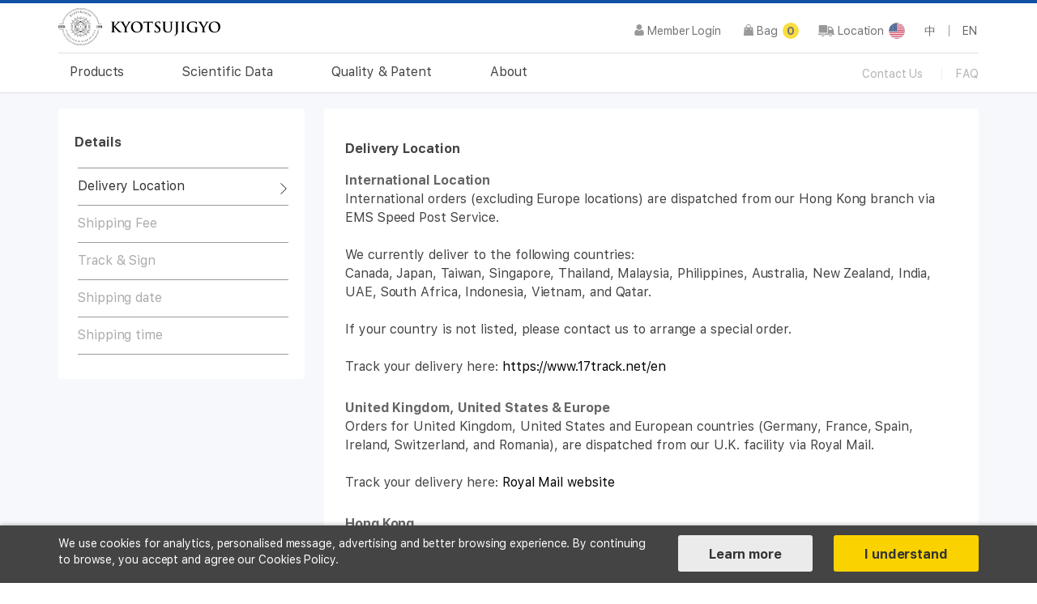

--- FILE ---
content_type: text/html; charset=UTF-8
request_url: https://kyotsujigyo.net/US/en/delivery-service
body_size: 23789
content:
<!doctype html>
<!--[if IE]> <html class="ie ie no-js loading" lang="en"> <![endif]-->
<!--[if !IE]><!--><html class="no-js loading" lang="en"><!--<![endif]-->
<head>
<meta http-equiv="cache-control" content="max-age=86400" />
<meta http-equiv="X-UA-Compatible" content="IE=edge,chrome=1" />
<meta http-equiv="content-type" content="text/html; charset=utf-8" />
<meta http-equiv="content-language" content="zh,zh-HK,zh-TW,zh-CN,en,en-US,en-UK,fr" />

<title>Shipping</title>
<meta name="country" content="China" />
<meta name="city" content="Hong Kong" />
<meta name="robots" content="index,follow" />
<meta name="copyright" content="Copyright kyotsujigyo 2026. All rights reserved." />
<meta name="author" content="Kyotsujigyo - 協通事業" />
<meta name="format-detection" content="telephone=no" />
<meta name="distribution" content="global" />
<meta name="rating" content="general" />
<meta name="HandheldFriendly" content="true" />
<meta name="MobileOptimized" content="320" />
<meta name="theme-color" content="#1050A5" />
<meta name="msapplication-navbutton-color" content="#1050A5" />
<meta name="apple-mobile-web-app-status-bar-style" content="#1050A5" />
<meta name="wot-verification" content="bc460300ddb801c6b1f9" />
<meta name="viewport" content="width=device-width, initial-scale=1, viewport-fit=cover" />

<meta property="og:title" content="Shipping" />
<meta property="og:type" content="website" />

<link rel="preconnect" href="https://www.googletagmanager.com/" crossorigin />
<link rel="preload" href="https://kyotsujigyo.net/js/min-2e1cd12e7a9c647d515beb9eaf7ec5ed.js" as="script" />
<link rel="icon" type="image/x-icon" href="https://kyotsujigyo.net/favicon.ico" />
<link rel="shortcut icon" type="image/x-icon" href="https://kyotsujigyo.net/favicon.ico" />
<link rel="stylesheet" type="text/css" href="https://kyotsujigyo.net/css/min-2e1cd12e7a9c647d515beb9eaf7ec5ed.css" />
<script type="text/javascript">
var startLoadTime = Date.now();
</script>

<script type="application/javascript">(function(w,d,t,r,u){w[u]=w[u]||[];w[u].push({'projectId':'10000','properties':{'pixelId':'10141585'}});var s=d.createElement(t);s.src=r;s.async=true;s.onload=s.onreadystatechange=function(){var y,rs=this.readyState,c=w[u];if(rs&&rs!="complete"&&rs!="loaded"){return}try{y=YAHOO.ywa.I13N.fireBeacon;w[u]=[];w[u].push=function(p){y([p])};y(c)}catch(e){}};var scr=d.getElementsByTagName(t)[0],par=scr.parentNode;par.insertBefore(s,scr)})(window,document,"script","https://s.yimg.com/wi/ytc.js","dotq");</script>
<!-- Google Tag Manager -->
<script>(function(w,d,s,l,i){w[l]=w[l]||[];w[l].push({'gtm.start':
new Date().getTime(),event:'gtm.js'});var f=d.getElementsByTagName(s)[0],
j=d.createElement(s),dl=l!='dataLayer'?'&l='+l:'';j.async=true;j.src=
'https://www.googletagmanager.com/gtm.js?id='+i+dl;f.parentNode.insertBefore(j,f);
})(window,document,'script','dataLayer','GTM-PTZXMLD');</script>
<!-- End Google Tag Manager -->
<!-- Global site tag (gtag.js) - Google Analytics -->
<script async src="https://www.googletagmanager.com/gtag/js?id=G-VJ62YPMXYD"></script>
<script>
  window.dataLayer = window.dataLayer || [];
  function gtag(){dataLayer.push(arguments);}
  gtag('js', new Date());

  gtag('config', 'UA-60128610-1');
  gtag('config', 'G-VJ62YPMXYD');
  gtag('config', 'AW-952644714', { 'allow_enhanced_conversions': true });
</script>
<!-- Facebook Pixel Code -->
<script>
  !function(f,b,e,v,n,t,s)
  {if(f.fbq)return;n=f.fbq=function(){n.callMethod?
  n.callMethod.apply(n,arguments):n.queue.push(arguments)};
  if(!f._fbq)f._fbq=n;n.push=n;n.loaded=!0;n.version='2.0';
  n.queue=[];t=b.createElement(e);t.async=!0;
  t.src=v;s=b.getElementsByTagName(e)[0];
  s.parentNode.insertBefore(t,s)}(window, document,'script',
  'https://connect.facebook.net/en_US/fbevents.js');
  fbq('init', '437529623461387');
  fbq('init', '550413075685133');
  fbq('track', 'PageView');
</script>
<!-- End Facebook Pixel Code -->
</head>

<body>

<main id="wrapper">
	<div id="viewRef"></div>
	<div id="pageView" data-barba="wrapper">
		<article class="article faq" data-section="tnc" data-subsection="delivery-service" data-barba="container" data-barba-namespace="tnc">
			<div class="block">
				<div class="holder">
					<div class="contain">
						<div class="panel">
							<div class="box">
								<div class="title">Details</div>
								<div class="cates">
									<div class="cate on" cate="0">Delivery Location</div>
									<div class="cate" cate="1">Shipping Fee</div>
									<div class="cate" cate="2">Track &amp; Sign</div>
									<div class="cate" cate="3">Shipping date</div>
									<div class="cate" cate="4">Shipping time</div>
								</div>
								<select>
									<option value="0">Delivery Location</option>
									<option value="1">Shipping Fee</option>
									<option value="2">Track &amp; Sign</option>
									<option value="3">Shipping date</option>
									<option value="4">Shipping time</option>
								</select>
							</div>
						</div>
						<div class="mainer">
							<div class="main" cate="0">
								<div class="rows" cate="0">
									<div class="head">Delivery Location</div>
									<p>
										<strong>International Location</strong><br />International orders (excluding Europe locations) are dispatched from our Hong Kong branch via EMS Speed Post Service.
										<br /><br />
										We currently deliver to the following countries:  
										<br />
										Canada, Japan, Taiwan, Singapore, Thailand, Malaysia, Philippines, Australia, New Zealand, India, UAE, South Africa, Indonesia, Vietnam, and Qatar. 
										<br /><br />
										If your country is not listed, please contact us to arrange a special order. 
										<br /><br />
										Track your delivery here: <a href="https://www.17track.net/en" target="_blank">https://www.17track.net/en</a>
									</p>
									<p>
										<strong>United Kingdom, United States &amp; Europe</strong><br />Orders for United Kingdom, United States and European countries (Germany, France, Spain, Ireland, Switzerland, and Romania), are dispatched from our U.K. facility via Royal Mail.
										<br /><br />
										Track your delivery here:
										<a href="https://www.royalmail.com/track-your-item" target="_blank">Royal Mail website</a>
									</p>
									<p>
										<strong>Hong Kong</strong><br />Delivery within Hong Kong is free and provided via S.F. Express.
										<br />
										Track your delivery here: <a href="https://htm.sf-express.com/hk/tc/dynamic_function/waybill/" target="_blank">https://htm.sf-express.com/hk/tc/dynamic_function/waybill/</a>
									</p>
								</div>
								<div class="rows" cate="1">
									<div class="head">Shipping Fee</div>
									<p>
										International - Dispatch from Hong Kong
										<br />
										Shipping fee are displayed in US dollars (USD)
									</p>
									<div style="overflow-x: auto;">
										<table>
											<thead>
												<tr>
													<th></th>
													<th>1-2 boxes</th>
													<th>3-5 boxes</th>
													<th>6-10 boxes</th>
													<th>Re-shipment Fee*</th>
												</tr>
											</thead>
											<tbody>
												<tr>
													<th>Australia</th>
													<td>$20</td>
													<td>$15</td>
													<td>Free</td>
													<td>$20</td>
												</tr>
												<tr>
													<th>Canada</th>
													<td>$25</td>
													<td>$20</td>
													<td>Free</td>
													<td>$25</td>
												</tr>
												<tr>
													<th>India</th>
													<td>$25</td>
													<td>$20</td>
													<td>Free</td>
													<td>$25</td>
												</tr>
												<tr>
													<th>Indonesia</th>
													<td>$20</td>
													<td>$15</td>
													<td>Free</td>
													<td>$20</td>
												</tr>
												<tr>
													<th>Japan</th>
													<td>$20</td>
													<td>$15</td>
													<td>Free</td>
													<td>$20</td>
												</tr>
												<tr>
													<th>Malaysia</th>
													<td>$15</td>
													<td>$10</td>
													<td>Free</td>
													<td>$15</td>
												</tr>
												<tr>
													<th>New Zeland</th>
													<td>$20</td>
													<td>$15</td>
													<td>Free</td>
													<td>$20</td>
												</tr>
												<tr>
													<th>Qatar</th>
													<td>$30</td>
													<td>$25</td>
													<td>Free</td>
													<td>$30</td>
												</tr>
												<tr>
													<th>Philippine</th>
													<td>$20</td>
													<td>$15</td>
													<td>Free</td>
													<td>$20</td>
												</tr>
												<tr>
													<th>South Africa</th>
													<td>$25</td>
													<td>$20</td>
													<td>Free</td>
													<td>$25</td>
												</tr>
												<tr>
													<th>Taiwan</th>
													<td>$25</td>
													<td>$20</td>
													<td>Free</td>
													<td>$25</td>
												</tr>
												<tr>
													<th>Thailand</th>
													<td>$15</td>
													<td>$10</td>
													<td>Free</td>
													<td>$15</td>
												</tr>
												<tr>
													<th>UAE</th>
													<td>$25</td>
													<td>$20</td>
													<td>Free</td>
													<td>$25</td>
												</tr><!-- 
												<tr>
													<th>USA</th>
													<td>$35</td>
													<td>$30</td>
													<td>Free</td>
													<td>$35</td>
												</tr> -->
												<tr>
													<th>Vietnam</th>
													<td>$15</td>
													<td>$10</td>
													<td>Free</td>
													<td>$15</td>
												</tr>
											</tbody>
										</table>
									</div>
									<br /><br />
									<p>
										United States &amp; Europe - Dispatch from United Kingdom
										<br />
										Shipping fee are displayed in US dollars (USD)
									</p>
									<div style="overflow-x: auto;">
										<table>
											<thead>
												<tr>
													<th></th>
													<th>1-2 boxes</th>
													<th>3-5 boxes</th>
													<th>6-10 boxes</th>
													<th>Re-shipment Fee*</th>
												</tr>
											</thead>
											<tbody>
												<tr>
													<th>USA</th>
													<td>$20</td>
													<td>$15</td>
													<td>Free</td>
													<td>$20</td>
												</tr>
												<tr>
													<th>Germany</th>
													<td>$20</td>
													<td>$15</td>
													<td>Free</td>
													<td>$20</td>
												</tr>
												<tr>
													<th>France</th>
													<td>$20</td>
													<td>$15</td>
													<td>Free</td>
													<td>$20</td>
												</tr>
												<tr>
													<th>Switzerland</th>
													<td>$20</td>
													<td>$15</td>
													<td>Free</td>
													<td>$20</td>
												</tr>
												<tr>
													<th>Spain</th>
													<td>$20</td>
													<td>$15</td>
													<td>Free</td>
													<td>$20</td>
												</tr>
												<tr>
													<th>Ireland</th>
													<td>$20</td>
													<td>$15</td>
													<td>Free</td>
													<td>$20</td>
												</tr>
												<tr>
													<th>Romania</th>
													<td>$20</td>
													<td>$15</td>
													<td>Free</td>
													<td>$20</td>
												</tr>
											</tbody>
										</table>
									</div>
									<br /><br />
									<p>
										United Kingdom - Dispatch from the U.K.
										<br />
										Shipping fee are displayed in Pounds (GBP)
									</p>
									<div style="overflow-x: auto;">
										<table class="ship-fee-uk">
											<thead>
												<tr>
													<th></th>
													<th>1 box</th>
													<th>2-10 boxes</th>
													<th>Re-shipment Fee*</th>
												</tr>
											</thead>
											<tbody>
												<tr>
													<th>U.K.</th>
													<td>£3</td>
													<td>Free</td>
													<td>£3</td>
												</tr>
											</tbody>
										</table>
									</div>
									<br /><br />
									<p>
										Singapore - Dispatch from Hong Kong
										<br />
										Shipping fee are displayed in Singapore Dollar (SGD)
									</p>
									<div style="overflow-x: auto;">
										<table>
											<thead>
												<tr>
													<th style="width: 164.1px"></th>
													<th>1-2 boxes</th>
													<th>3-5 boxes</th>
													<th>6-10 boxes</th>
													<th>Re-shipment Fee*</th>
												</tr>
											</thead>
											<tbody>
												<tr>
													<th>Singapore</th>
													<td>$20</td>
													<td>$15</td>
													<td>Free</td>
													<td>$20</td>
												</tr>
											</tbody>
										</table>
									</div>
									<br /><br />
									<p>
										Hong Kong - Dispatch from Hong Kong
										<br />
										Shipping fee are displayed in Hong Kong Dollar (HKD)
									</p>
									<div style="overflow-x: auto;">
										<table class="ship-fee-uk">
											<thead>
												<tr>
													<th></th>
													<th>1-10 boxes</th>
													<th>Re-shipment Fee*</th>
												</tr>
											</thead>
											<tbody>
												<tr>
													<th>Hong Kong</th>
													<td>Free</td>
													<td>$25</td>
												</tr>
											</tbody>
										</table>
									</div>
									<br /><br />
									<p>
										<strong>*Re-shipment Fee</strong>
										<br />
										In any case if your parcel may returned to us due to following reasons, we will require you to pay a re-shipping charge to dispatch your parcel again no matter the product quantity.  
										<ul>
											<li>Unclaimed - Parcels weren’t claimed from local post office during the allotted time; </li>
											<li>Incorrect address - recipient incorrectly input a wrong address;</li>
											<li>Refused or Rejected - customs tax, import tax or extra clearance fees not settled by the recipient (if required).</li>
										</ul>
									</p>
								</div>
								<div class="rows" cate="2">
									<div class="head">Track and Sign Service</div>
									<p>
										Once we’ve dispatched your order, you will receive a tracking number by email. You can follow your order’s journey by visiting relevant website.
										<br />
										<ul>
											<li>United Kingdom, United States and European: <a href="https://www.royalmail.com/track-your-item" target="_blank">Royal Mail website</a></li>
											<li>International Location: <a href="https://www.ems.post/en/global-network/tracking" target="_blank">EMS Speedpost website</a></li>
											<li>Hong Kong: <a href="https://www.sf-express.com/hk/tc/dynamic_function/waybill/" target="_blank">S.F. Express website</a></li>
										</ul>
									</p>
									<p>
										<strong>Signature Required</strong>
										<br />
										As we provide a tracked and sign delivery service, the majority of our orders will require a signature upon delivery.
									</p>
								</div>
								<div class="rows" cate="3">
									<div class="head">Shipping date</div>
									<p>
										Once your order is confirmed, it will be ship out within 1-2 working days from Monday to Friday <br />(not including weekends and public holidays*). 
										<br /><br />
										<small>*According to Hong Kong public holidays.</small>
									</p>
								</div>
								<div class="rows" cate="4">
									<div class="head">Shipping time</div>
									<p>
										Delivery time for <strong>Hong Kong</strong> and <strong>UK</strong> generally takes 1 to 2 working days after dispatch.
										<br /><br />
										United States, European and other international location, shipping time varies depending on different regions, generally require 2 to 10 working days. For more details, please refer to the Hong Kong <a href="https://speedpost.hongkongpost.hk/speedpost/sections/postageCalc/postageCalc.jsf" target="_blank">EMS Speedpost website</a>, <a href="https://www.royalmail.com/">Royal Mail Website</a> or <a href="https://www.sf-express.com/hk/en/dynamic_function/waybill/" target="_blank">S.F. Express Website</a> for estimated delivery time.
										<br /><br />
										Shipping time is for reference only, as international shipping time may vary depending on customs process.
									</p>
								</div>
							</div>
						</div>
					</div>
				</div>
			</div>
		</article>

	</div>
	<footer id="footer" role="contentinfo">
		<div class="holder">
			<div class="row">
				<div class="side-left">
					<div class="safe"><span class="group">Encryption technology in use to keep your</span>&nbsp;<span class="group"> information confidential.</span></div>
				</div>
				<div class="side-right">
					<img loading="lazy" class="payment" src="https://kyotsujigyo.net/images/common/creditpaypal.png" />
				</div>
			</div>
			<div class="row">
				<div class="side-left site-links">
					<a href="https://kyotsujigyo.net/US/en/tnc" class="site-link">Terms of Services</a>
					<a href="https://kyotsujigyo.net/US/en/privacy-statement" class="site-link">Privacy Policy</a>
					<a href="https://kyotsujigyo.net/US/en/tnc#cate9" class="site-link">Refund and Exchange</a>
					<a href="https://kyotsujigyo.net/US/en/payment-methods" class="site-link">Payment Methods</a>
					<a href="https://kyotsujigyo.net/US/en/delivery-service" class="site-link">Delivery Services</a>
					<a href="https://kyotsujigyo.net/US/en/contact-us" class="site-link">Contact Us</a>
				</div>
				<div class="side-right social">
										<a class="social-link" href="mailto:support@kyotsujigyo.net">
						<img loading="lazy" class="social-icon" src="https://kyotsujigyo.net/images/common/icon_email.png" />
					</a>
				</div>
			</div>
			<div class="copy">Copyright &copy; 2026 Kyotsujigyo Ltd. <span class="group">All rights reserved.</span></div>
		</div>
	</footer>
	<div id="cookies" role="dialog" aria-live="polite" aria-label="cookieconsent" aria-describedby="cookieconsent:desc">
		<div class="holder">
			<!-- <div class="head">This site uses cookies</div> -->
			<div class="cells">
				<div class="desc">We use cookies for analytics, personalised message, advertising and better browsing experience. By continuing to browse, you accept and agree our Cookies Policy.</div>
				<div class="buttons">
					<a href="https://kyotsujigyo.net/US/en/privacy-statement" class="button more">Learn more</a>
					<div class="button understand" aria-label="dismiss cookie message" role="button">I understand</div>
				</div>
			</div>
		</div>
	</div>
	<div id="msg">
		<div class="outer">
			<div class="mask"></div>
			<div class="box">
				<div class="head"></div>
				<div class="content"></div>
				<div class="buttons">
					<div class="button yes">Yes</div>
					<div class="button no">No</div>
					<div class="button close">Close</div>
				</div>
			</div>
		</div>
	</div>
	<div id="cart">
		<div class="mask"></div>
		<div class="box">
			<div class="outer">
				<div class="top">
					<div class="toper">
						<div class="head">Order list</div>
						<div class="select">Selected <span class="cart-count">0</span> items</div>
					</div>
					<div class="list notranslate">
						<div class="warning over">The maximum is 10 boxes of any items in total, <span class="g">please <a href="https://kyotsujigyo.net/US/en/contact-us#bulk-purchase">contact us</a> for bulk purchase.</span></div>
						<div class="warning empty">No products added</div>
						<div class="item" name="yhk" region="uk" package="60">
							<div class="inner">
								<div class="cover"></div>
								<div class="info">
									<div class="name">YHK</div>
									<div class="package">60Tabs</div>
									<div class="single">unit price £<span class="single-price">1,380</span></div>
								</div>
								<div class="qty">
									<div class="selectno">
										<div class="selectno-wrapper">
											<input type="number" value="1" min="1" max="10" />
											<span class="selectno-btn left"></span>
											<span class="selectno-btn right"></span>
										</div>
									</div>
								</div>
								<div class="sub">
									<div class="old-price del">£<span class="number">0</span></div>
									<div class="new-price">£<span class="number">0</span></div>
								</div>
								<div class="delete">
									<div class="trash"></div>
								</div>
							</div>
						</div>
						<div class="item" name="yhk" region="uk" package="180">
							<div class="inner">
								<div class="cover"></div>
								<div class="info">
									<div class="name">YHK</div>
									<div class="package">180Tabs</div>
									<div class="single">unit price £<span class="single-price">3,980</span></div>
								</div>
								<div class="qty">
									<div class="selectno">
										<div class="selectno-wrapper">
											<input type="number" value="1" min="1" max="10" />
											<span class="selectno-btn left"></span>
											<span class="selectno-btn right"></span>
										</div>
									</div>
								</div>
								<div class="sub">
									<div class="old-price del">£<span class="number">0</span></div>
									<div class="new-price">£<span class="number">0</span></div>
								</div>
								<div class="delete">
									<div class="trash"></div>
								</div>
							</div>
						</div>
						<div class="item" name="dts" region="uk" package="240">
							<div class="inner">
								<div class="cover"></div>
								<div class="info">
									<div class="name">DTS</div>
									<div class="package">240Tabs</div>
									<div class="single">unit price £<span class="single-price">490</span></div>
								</div>
								<div class="qty">
									<div class="selectno">
										<div class="selectno-wrapper">
											<input type="number" value="1" min="1" max="10" />
											<span class="selectno-btn left"></span>
											<span class="selectno-btn right"></span>
										</div>
									</div>
								</div>
								<div class="sub">
									<div class="old-price del">£<span class="number">0</span></div>
									<div class="new-price">£<span class="number">0</span></div>
								</div>
								<div class="delete">
									<div class="trash"></div>
								</div>
							</div>
						</div>
						<div class="item" name="ynr" region="uk" package="120">
							<div class="inner">
								<div class="cover"></div>
								<div class="info">
									<div class="name">Brainwell</div>
									<div class="package">120Tabs</div>
									<div class="single">unit price £<span class="single-price">35</span></div>
								</div>
								<div class="qty">
									<div class="selectno">
										<div class="selectno-wrapper">
											<input type="number" value="1" min="1" max="10" />
											<span class="selectno-btn left"></span>
											<span class="selectno-btn right"></span>
										</div>
									</div>
								</div>
								<div class="sub">
									<div class="old-price del">£<span class="number">0</span></div>
									<div class="new-price">£<span class="number">0</span></div>
								</div>
								<div class="delete">
									<div class="trash"></div>
								</div>
							</div>
						</div>
						<div class="item" name="yhk" region="global" package="60">
							<div class="inner">
								<div class="cover"></div>
								<div class="info">
									<div class="name">YHK</div>
									<div class="package">60Tabs</div>
									<div class="single">unit price $<span class="single-price">1,380</span></div>
								</div>
								<div class="qty">
									<div class="selectno">
										<div class="selectno-wrapper">
											<input type="number" value="1" min="1" max="10" />
											<span class="selectno-btn left"></span>
											<span class="selectno-btn right"></span>
										</div>
									</div>
								</div>
								<div class="sub">
									<div class="old-price del">$<span class="number">0</span></div>
									<div class="new-price">$<span class="number">0</span></div>
								</div>
								<div class="delete">
									<div class="trash"></div>
								</div>
							</div>
						</div>
						<div class="item" name="yhk" region="global" package="180">
							<div class="inner">
								<div class="cover"></div>
								<div class="info">
									<div class="name">YHK</div>
									<div class="package">180Tabs</div>
									<div class="single">unit price $<span class="single-price">3,980</span></div>
								</div>
								<div class="qty">
									<div class="selectno">
										<div class="selectno-wrapper">
											<input type="number" value="1" min="1" max="10" />
											<span class="selectno-btn left"></span>
											<span class="selectno-btn right"></span>
										</div>
									</div>
								</div>
								<div class="sub">
									<div class="old-price del">$<span class="number">0</span></div>
									<div class="new-price">$<span class="number">0</span></div>
								</div>
								<div class="delete">
									<div class="trash"></div>
								</div>
							</div>
						</div>
						<div class="item" name="dts" region="global" package="240">
							<div class="inner">
								<div class="cover"></div>
								<div class="info">
									<div class="name">DTS</div>
									<div class="package">240Tabs</div>
									<div class="single">unit price $<span class="single-price">490</span></div>
								</div>
								<div class="qty">
									<div class="selectno">
										<div class="selectno-wrapper">
											<input type="number" value="1" min="1" max="10" />
											<span class="selectno-btn left"></span>
											<span class="selectno-btn right"></span>
										</div>
									</div>
								</div>
								<div class="sub">
									<div class="old-price del">$<span class="number">0</span></div>
									<div class="new-price">$<span class="number">0</span></div>
								</div>
								<div class="delete">
									<div class="trash"></div>
								</div>
							</div>
						</div>
						<div class="item" name="ynr" region="global" package="120">
							<div class="inner">
								<div class="cover"></div>
								<div class="info">
									<div class="name">Brainwell</div>
									<div class="package">120Tabs</div>
									<div class="single">unit price $<span class="single-price">411</span></div>
								</div>
								<div class="qty">
									<div class="selectno">
										<div class="selectno-wrapper">
											<input type="number" value="1" min="1" max="10" />
											<span class="selectno-btn left"></span>
											<span class="selectno-btn right"></span>
										</div>
									</div>
								</div>
								<div class="sub">
									<div class="old-price del">$<span class="number">0</span></div>
									<div class="new-price">$<span class="number">0</span></div>
								</div>
								<div class="delete">
									<div class="trash"></div>
								</div>
							</div>
						</div>
						<div class="item" name="yhk" region="sg" package="60">
							<div class="inner">
								<div class="cover"></div>
								<div class="info">
									<div class="name">YHK</div>
									<div class="package">60Tabs</div>
									<div class="single">unit price S$<span class="single-price">1,380</span></div>
								</div>
								<div class="qty">
									<div class="selectno">
										<div class="selectno-wrapper">
											<input type="number" value="1" min="1" max="10" />
											<span class="selectno-btn left"></span>
											<span class="selectno-btn right"></span>
										</div>
									</div>
								</div>
								<div class="sub">
									<div class="old-price del">S$<span class="number">0</span></div>
									<div class="new-price">S$<span class="number">0</span></div>
								</div>
								<div class="delete">
									<div class="trash"></div>
								</div>
							</div>
						</div>
						<div class="item" name="dts" region="sg" package="240">
							<div class="inner">
								<div class="cover"></div>
								<div class="info">
									<div class="name">DTS</div>
									<div class="package">240Tabs</div>
									<div class="single">unit price S$<span class="single-price">490</span></div>
								</div>
								<div class="qty">
									<div class="selectno">
										<div class="selectno-wrapper">
											<input type="number" value="1" min="1" max="10" />
											<span class="selectno-btn left"></span>
											<span class="selectno-btn right"></span>
										</div>
									</div>
								</div>
								<div class="sub">
									<div class="old-price del">S$<span class="number">0</span></div>
									<div class="new-price">S$<span class="number">0</span></div>
								</div>
								<div class="delete">
									<div class="trash"></div>
								</div>
							</div>
						</div>
						<div class="item" name="ynr" region="sg" package="120">
							<div class="inner">
								<div class="cover"></div>
								<div class="info">
									<div class="name">Brainwell</div>
									<div class="package">120Tabs</div>
									<div class="single">unit price S$<span class="single-price">411</span></div>
								</div>
								<div class="qty">
									<div class="selectno">
										<div class="selectno-wrapper">
											<input type="number" value="1" min="1" max="10" />
											<span class="selectno-btn left"></span>
											<span class="selectno-btn right"></span>
										</div>
									</div>
								</div>
								<div class="sub">
									<div class="old-price del">S$<span class="number">0</span></div>
									<div class="new-price">S$<span class="number">0</span></div>
								</div>
								<div class="delete">
									<div class="trash"></div>
								</div>
							</div>
						</div>
						<div class="item" name="yhk" region="hk" package="60">
							<div class="inner">
								<div class="cover"></div>
								<div class="info">
									<div class="name">YHK</div>
									<div class="package">60Tabs</div>
									<div class="single">unit price $<span class="single-price">1,380</span></div>
								</div>
								<div class="qty">
									<div class="selectno">
										<div class="selectno-wrapper">
											<input type="number" value="1" min="1" max="10" />
											<span class="selectno-btn left"></span>
											<span class="selectno-btn right"></span>
										</div>
									</div>
								</div>
								<div class="sub">
									<div class="old-price del">$<span class="number">0</span></div>
									<div class="new-price">$<span class="number">0</span></div>
								</div>
								<div class="delete">
									<div class="trash"></div>
								</div>
							</div>
						</div>
						<div class="item" name="ksr" region="hk" package="240">
							<div class="inner">
								<div class="cover"></div>
								<div class="info">
									<div class="name">Vitalifex</div>
									<div class="package">240Tabs</div>
									<div class="single">unit price $<span class="single-price">490</span></div>
								</div>
								<div class="qty">
									<div class="selectno">
										<div class="selectno-wrapper">
											<input type="number" value="1" min="1" max="10" />
											<span class="selectno-btn left"></span>
											<span class="selectno-btn right"></span>
										</div>
									</div>
								</div>
								<div class="sub">
									<div class="old-price del">$<span class="number">0</span></div>
									<div class="new-price">$<span class="number">0</span></div>
								</div>
								<div class="delete">
									<div class="trash"></div>
								</div>
							</div>
						</div>
						<div class="item" name="ynr" region="hk" package="120">
							<div class="inner">
								<div class="cover"></div>
								<div class="info">
									<div class="name">Brainwell</div>
									<div class="package">120Tabs</div>
									<div class="single">unit price $<span class="single-price">411</span></div>
								</div>
								<div class="qty">
									<div class="selectno">
										<div class="selectno-wrapper">
											<input type="number" value="1" min="1" max="10" />
											<span class="selectno-btn left"></span>
											<span class="selectno-btn right"></span>
										</div>
									</div>
								</div>
								<div class="sub">
									<div class="old-price del">$<span class="number">0</span></div>
									<div class="new-price">$<span class="number">0</span></div>
								</div>
								<div class="delete">
									<div class="trash"></div>
								</div>
							</div>
						</div>
						<div class="tax">
							<div class="inner">
								<div class="cover"></div>
								<div class="info">
									<div class="name">Tax</div>
									<div class="package"><div class="tax-charge">0</div>% Import tariffs</div>
									<div class="single">
										Product Origin: Japan
									</div>
								</div>
								<div class="qty"></div>
								<div class="sub"><span class="number"><span class="tax-fee">0</span></span></div>
								<div class="delete"></div>
							</div>
						</div>
						<div class="delivery">
							<div class="inner">
								<div class="cover"></div>
								<div class="info">
									<div class="name">Shipping to <span class="current-locat">香港</span></div>
									<div class="package"><div class="shipping-name">順豐快遞</div></div>
									<div class="single"><div class="change-region">Change delivery area</div></div>								</div>
								<div class="qty"></div>
								<div class="sub"><span class="number"><span class="shipping-fee">0</span></span></div>
								<div class="delete"></div>
							</div>
						</div>
					</div>
				</div>
				<div class="bottom">
					<table>
						<tbody>
							<tr>
								<th>Total：</th>
								<td class="highlight notranslate">
									<span class="currency"></span>
									<span class="total">0.00</span>
								</td>
							</tr>
						</tbody>
					</table>
					<div class="buttons">
						<div class="button continue">Close</div>
						<a class="button pay" href="https://kyotsujigyo.net/US/en/checkout">Checkout</a>
					</div>
				</div>
			</div>
		</div>
	</div>
	<div id="locat">
		<div class="mask"></div>
		<div class="box">
			<div class="outer">
				<div class="close">close X</div>
				<div class="head">Delivery area</div>
				<div class="remark">
					Please select your shipping location for order delivery.<br />
					If your location is not on this list, please <a href="https://kyotsujigyo.net/US/en/contact-us">contact us</a> to arrange a special order.
				</div>
								<div class="list">
					<div class="subhead">America</div>
					<div class="sublist">
						<div class="item" code="US"><div class="text">United States</div></div>
						<div class="item" code="CA"><div class="text">Canada</div></div>
					</div>
					<div class="subhead">Europe</div>
					<div class="sublist">
						<div class="item" code="UK"><div class="text">United Kingdom</div></div>
						<div class="item" code="DE"><div class="text">Germany</div></div>
						<div class="item" code="FR"><div class="text">France</div></div>
						<div class="item" code="ES"><div class="text">Spain</div></div>
						<div class="item" code="IE"><div class="text">Ireland</div></div>
						<div class="item" code="RO"><div class="text">Romania</div></div>
						<div class="item" code="CH"><div class="text">Switzerland</div></div>
					</div>
					<div class="subhead">Asia Pacific</div>
					<div class="sublist">
						<div class="item" code="HK"><div class="text">Hong Kong</div></div>
						<div class="item" code="JP"><div class="text">Japan</div></div>
						<div class="item" code="TW"><div class="text">Taiwan</div></div>
						<div class="item" code="SG"><div class="text">Singapore</div></div>
						<div class="item" code="AU"><div class="text">Australia</div></div>
						<div class="item" code="NZ"><div class="text">New Zealand</div></div>
						<div class="item" code="TH"><div class="text">Thailand</div></div>
						<div class="item" code="MY"><div class="text">Malaysia</div></div>
						<div class="item" code="PH"><div class="text">Philippines</div></div>
						<div class="item" code="ID"><div class="text">Indonesia</div></div>
						<div class="item" code="VN"><div class="text">Vietnam</div></div>
					</div>
					<div class="subhead">Africa, Middle East, and India</div>
					<div class="sublist">
						<div class="item" code="IN"><div class="text">India</div></div>
						<div class="item" code="AE"><div class="text">United Arab Emirates</div></div>
						<div class="item" code="ZA"><div class="text">South Africa</div></div>
						<div class="item" code="QA"><div class="text">Qatar</div></div>
					</div>
				</div>
				<div class="buttons">
					<div class="button cancel">Close</div>
					<!-- <div class="button confirm">Apply</div> -->
				</div>
			</div>
		</div>
	</div>
	<div id="headerBg"></div>
	<div id="menuMask"></div>
	<nav id="menu" role="navigation">
		<div class="outer">
			<div class="inner">
									<div class="nav-links">
						<div class="sections">
							<div class="section" section="product">
								<div class="section-name">Products</div>
								<div class="products" region="hk">
									<div class="subsection-bg"></div>
									<a class="product" subsection="yhk" href="https://kyotsujigyo.net/US/en/product/yhk">
										<div class="product-cover">
											<img loading="lazy" class="product-cover-img" src="https://kyotsujigyo.net/images/common/yhk.png?r=2e1cd12e7a9c647d515beb9eaf7ec5ed" srcset="https://kyotsujigyo.net/images/common/yhk@2x.png?r=2e1cd12e7a9c647d515beb9eaf7ec5ed 2x" />
										</div>
										<div class="product-name">YHK</div>
										<div class="product-desc">Liver Therapy</div>
									</a>
									<a class="product" subsection="ksr" href="https://kyotsujigyo.net/US/en/product/vitalifex">
										<div class="product-cover">
											<img loading="lazy" class="product-cover-img" src="https://kyotsujigyo.net/images/common/ksr.png?r=2e1cd12e7a9c647d515beb9eaf7ec5ed" srcset="https://kyotsujigyo.net/images/common/ksr@2x.png?r=2e1cd12e7a9c647d515beb9eaf7ec5ed 2x" />
										</div>
										<div class="product-name">Vitalifex</div>
										<div class="product-desc">Kidney &amp; Health Support</div>
									</a>
									<a class="product" subsection="ynr" href="https://kyotsujigyo.net/US/en/product/brainwell">
										<div class="product-cover">
											<img loading="lazy" class="product-cover-img" src="https://kyotsujigyo.net/images/common/ynr.png?r=2e1cd12e7a9c647d515beb9eaf7ec5ed" srcset="https://kyotsujigyo.net/images/common/ynr@2x.png?r=2e1cd12e7a9c647d515beb9eaf7ec5ed 2x" />
										</div>
										<div class="product-name">Brainwell</div>
										<div class="product-desc">Brain Protection</div>
									</a>
								</div>
								<div class="products" region="global">
									<div class="subsection-bg"></div>
									<a class="product" subsection="yhk" href="https://kyotsujigyo.net/US/en/product/yhk">
										<div class="product-cover">
											<img loading="lazy" class="product-cover-img" src="https://kyotsujigyo.net/images/common/yhk-global.png?r=2e1cd12e7a9c647d515beb9eaf7ec5ed" srcset="https://kyotsujigyo.net/images/common/yhk-global@2x.png?r=2e1cd12e7a9c647d515beb9eaf7ec5ed 2x" />
										</div>
										<div class="product-name">YHK</div>
										<div class="product-desc">Liver Therapy</div>
									</a>
									<a class="product" subsection="dts" href="https://kyotsujigyo.net/US/en/product/dts">
										<div class="product-cover">
											<img loading="lazy" class="product-cover-img" src="https://kyotsujigyo.net/images/common/dts.png?r=2e1cd12e7a9c647d515beb9eaf7ec5ed" srcset="https://kyotsujigyo.net/images/common/dts@2x.png?r=2e1cd12e7a9c647d515beb9eaf7ec5ed 2x" />
										</div>
										<div class="product-name">DTS</div>
										<div class="product-desc">Kidney &amp; Health Support</div>
									</a>
									<a class="product" subsection="ynr" href="https://kyotsujigyo.net/US/en/product/brainwell">
										<div class="product-cover">
											<img loading="lazy" class="product-cover-img" src="https://kyotsujigyo.net/images/common/ynr.png?r=2e1cd12e7a9c647d515beb9eaf7ec5ed" srcset="https://kyotsujigyo.net/images/common/ynr@2x.png?r=2e1cd12e7a9c647d515beb9eaf7ec5ed 2x" />
										</div>
										<div class="product-name">Brainwell</div>
										<div class="product-desc">Brain Protection</div>
									</a>
								</div>
								<div class="products" region="sg">
									<div class="subsection-bg"></div>
									<a class="product" subsection="yhk" href="https://kyotsujigyo.net/US/en/product/yhk">
										<div class="product-cover">
											<img loading="lazy" class="product-cover-img" src="https://kyotsujigyo.net/images/common/yhk-global.png?r=2e1cd12e7a9c647d515beb9eaf7ec5ed" srcset="https://kyotsujigyo.net/images/common/yhk-global@2x.png?r=2e1cd12e7a9c647d515beb9eaf7ec5ed 2x" />
										</div>
										<div class="product-name">YHK</div>
										<div class="product-desc">Liver Therapy</div>
									</a>
									<a class="product" subsection="dts" href="https://kyotsujigyo.net/US/en/product/dts">
										<div class="product-cover">
											<img loading="lazy" class="product-cover-img" src="https://kyotsujigyo.net/images/common/dts.png?r=2e1cd12e7a9c647d515beb9eaf7ec5ed" srcset="https://kyotsujigyo.net/images/common/dts@2x.png?r=2e1cd12e7a9c647d515beb9eaf7ec5ed 2x" />
										</div>
										<div class="product-name">DTS</div>
										<div class="product-desc">Kidney &amp; Health Support</div>
									</a>
									<a class="product" subsection="ynr" href="https://kyotsujigyo.net/US/en/product/brainwell">
										<div class="product-cover">
											<img loading="lazy" class="product-cover-img" src="https://kyotsujigyo.net/images/common/ynr.png?r=2e1cd12e7a9c647d515beb9eaf7ec5ed" srcset="https://kyotsujigyo.net/images/common/ynr@2x.png?r=2e1cd12e7a9c647d515beb9eaf7ec5ed 2x" />
										</div>
										<div class="product-name">Brainwell</div>
										<div class="product-desc">Brain Protection</div>
									</a>
								</div>
								<div class="products" region="uk">
									<div class="subsection-bg"></div>
									<a class="product" subsection="yhk" href="https://kyotsujigyo.net/US/en/product/yhk">
										<div class="product-cover">
											<img loading="lazy" class="product-cover-img" src="https://kyotsujigyo.net/images/common/yhk-global.png?r=2e1cd12e7a9c647d515beb9eaf7ec5ed" srcset="https://kyotsujigyo.net/images/common/yhk-global@2x.png?r=2e1cd12e7a9c647d515beb9eaf7ec5ed 2x" />
										</div>
										<div class="product-name">YHK</div>
										<div class="product-desc">Liver Therapy</div>
									</a>
									<a class="product" subsection="dts" href="https://kyotsujigyo.net/US/en/product/dts">
										<div class="product-cover">
											<img loading="lazy" class="product-cover-img" src="https://kyotsujigyo.net/images/common/dts.png?r=2e1cd12e7a9c647d515beb9eaf7ec5ed" srcset="https://kyotsujigyo.net/images/common/dts@2x.png?r=2e1cd12e7a9c647d515beb9eaf7ec5ed 2x" />
										</div>
										<div class="product-name">DTS</div>
										<div class="product-desc">Kidney &amp; Health Support</div>
									</a>
									<a class="product" subsection="ynr" href="https://kyotsujigyo.net/US/en/product/brainwell">
										<div class="product-cover">
											<img loading="lazy" class="product-cover-img" src="https://kyotsujigyo.net/images/common/ynr.png?r=2e1cd12e7a9c647d515beb9eaf7ec5ed" srcset="https://kyotsujigyo.net/images/common/ynr@2x.png?r=2e1cd12e7a9c647d515beb9eaf7ec5ed 2x" />
										</div>
										<div class="product-name">Brainwell</div>
										<div class="product-desc">Brain Protection</div>
									</a>
								</div>
							</div><!--
						 --><div class="section" section="research">
								<div class="section-name">Scientific Data</div>
								<div class="subsection">
									<a class="subsection-link" subsection="" href="https://kyotsujigyo.net/US/en/research">Scientific Research</a>
									<div class="regional" region="hk">
										<a class="subsection-link" subsection="yhk" href="https://kyotsujigyo.net/US/en/research/yhk">YHK Research Data</a>
										<a class="subsection-link" subsection="ksr" href="https://kyotsujigyo.net/US/en/research/vitalifex">Vitalifex Research Data</a>
										<a class="subsection-link" subsection="ynr" href="https://kyotsujigyo.net/US/en/research/brainwell">Brainwell Research Data</a>
									</div>
									<div class="regional" region="global">
										<a class="subsection-link" subsection="yhk" href="https://kyotsujigyo.net/US/en/research/yhk">YHK Research Data</a>
										<a class="subsection-link" subsection="ksr" href="https://kyotsujigyo.net/US/en/research/dts">DTS Research Data</a>
										<a class="subsection-link" subsection="ynr" href="https://kyotsujigyo.net/US/en/research/brainwell">Brainwell Research Data</a>
									</div>
									<div class="regional" region="sg">
										<a class="subsection-link" subsection="yhk" href="https://kyotsujigyo.net/US/en/research/yhk">YHK Research Data</a>
										<a class="subsection-link" subsection="ksr" href="https://kyotsujigyo.net/US/en/research/dts">DTS Research Data</a>
										<a class="subsection-link" subsection="ynr" href="https://kyotsujigyo.net/US/en/research/brainwell">Brainwell Research Data</a>
									</div>
									<div class="regional" region="uk">
										<a class="subsection-link" subsection="yhk" href="https://kyotsujigyo.net/US/en/research/yhk">YHK Research Data</a>
										<a class="subsection-link" subsection="ksr" href="https://kyotsujigyo.net/US/en/research/dts">DTS Research Data</a>
										<a class="subsection-link" subsection="ynr" href="https://kyotsujigyo.net/US/en/research/brainwell">Brainwell Research Data</a>
									</div>
								</div>
							</div><!--
						 --><div class="section" section="quality">
								<div class="section-name">Quality &amp; Patent</div>
								<div class="subsection">
									<a class="subsection-link" subsection="quality" href="https://kyotsujigyo.net/US/en/quality-and-safety">Quality &amp; Safety</a>
									<a class="subsection-link" subsection="patent" href="https://kyotsujigyo.net/US/en/invention-patent">Patent</a>
								</div>
							</div><!--
						 --><div class="section" section="about">
								<div class="section-name">About</div>
								<div class="subsection">
									<a class="subsection-link" subsection="" href="https://kyotsujigyo.net/US/en/about">About Us</a>
									<a class="subsection-link" subsection="founder" href="https://kyotsujigyo.net/US/en/about/founder">Founder</a>
									<a class="subsection-link" subsection="related" href="https://kyotsujigyo.net/US/en/about/related">Related Products</a>
								</div>
							</div>
						</div>
						<div class="side-sections">
							<a class="side-section" href="https://kyotsujigyo.net/US/en/contact-us">Contact Us</a>
							<a class="side-section" href="https://kyotsujigyo.net/US/en/faq">FAQ</a>
						</div>
					</div>
									<div class="site-tools">
					<div class="menu-icon menu-region"><span class="menu-text">Location</span></div>					<div class="menu-lang">
						<a class="menu-lang-link btn" data-barba-prevent="self" data-lang="2" href="https://kyotsujigyo.net/US/tc/">中</a>
						<div class="menu-lang-link divne"></div>
						<a class="menu-lang-link btn" data-barba-prevent="self" data-lang="1" href="https://kyotsujigyo.net/US/en/">EN</a>
					</div>
				</div>
			</div>
		</div>
	</nav>
	<header id="header" role="banner" data-cookies="Please enable Cookies in your browser">
		<div class="holder">
			<div class="outer">
				<div class="site-top">
					<div class="site-links">
						<a class="logo" href="https://kyotsujigyo.net/US/en/">
							<svg xmlns="http://www.w3.org/2000/svg" class="logo-img" viewBox="0 0 727.8 167.6">
	<defs>
		<g id="logo">
			<path d="M99.8 105c-11.7 0-21.2-9.5-21.2-21.2s9.5-21.2 21.2-21.2S121 72.1 121 83.8c.1 11.7-9.5 21.2-21.2 21.2zm0-41.8c-11.4 0-20.6 9.2-20.6 20.6 0 11.4 9.2 20.6 20.6 20.6 11.4 0 20.6-9.2 20.6-20.6 0-11.4-9.2-20.6-20.6-20.6z"/>
			<path d="M99.8 104c-11.2 0-20.2-9.1-20.2-20.2 0-11.2 9.1-20.3 20.2-20.3 11.2 0 20.3 9.1 20.3 20.3 0 11.2-9.1 20.2-20.3 20.2zm0-39.8C89 64.2 80.2 73 80.2 83.8s8.8 19.6 19.6 19.6 19.6-8.8 19.6-19.6c.1-10.8-8.7-19.6-19.6-19.6z"/>
			<path d="M99.8 86.7c-1.6 0-2.9-1.3-2.9-2.9 0-1.6 1.3-2.9 2.9-2.9 1.6 0 2.9 1.3 2.9 2.9.1 1.6-1.2 2.9-2.9 2.9zm0-5.2c-1.3 0-2.3 1-2.3 2.3 0 1.3 1 2.3 2.3 2.3 1.3 0 2.3-1 2.3-2.3 0-1.3-1-2.3-2.3-2.3zM105.5 74.5c-1.7-1.1-3.7-1.6-5.7-1.6s-4 .6-5.7 1.6l-.3-.5c1.8-1.1 3.9-1.7 6-1.7s4.2.6 6 1.7l-.3.5zM99.8 95.3c-2.1 0-4.2-.6-6-1.7l.3-.5c1.7 1.1 3.7 1.6 5.7 1.6s4-.6 5.7-1.6l.3.5c-1.7 1.1-3.8 1.7-6 1.7zM109.6 89.8l-.5-.3c1-1.7 1.6-3.7 1.6-5.7s-.6-4-1.6-5.7l.5-.3c1.1 1.8 1.7 3.9 1.7 6 .1 2.1-.5 4.2-1.7 6zM90 89.8c-1.1-1.8-1.7-3.9-1.7-6s.6-4.2 1.7-6l.5.3c-1.1 1.7-1.6 3.7-1.6 5.7s.6 4 1.6 5.7l-.5.3z"/>
			<path d="M90.1 78.2c-.7-.6-1.1-1.4-1.1-2.3 0-1.6 1.3-2.9 2.9-2.9.9 0 1.7.4 2.3 1.1l-.5.4c-.4-.6-1.1-.9-1.8-.9-1.3 0-2.3 1-2.3 2.3 0 .7.3 1.4.9 1.8l-.4.5z"/>
			<path d="M91.9 78.8c-.7 0-1.3-.2-1.8-.6l.4-.5c.4.3.9.5 1.4.5 1.3 0 2.3-1 2.3-2.3 0-.5-.2-1-.5-1.4l.5-.4c.4.5.6 1.2.6 1.8.1 1.6-1.3 2.9-2.9 2.9zM107.8 78.8c-1.6 0-2.9-1.3-2.9-2.9 0-.7.2-1.3.6-1.8l.5.4c-.3.4-.5.9-.5 1.4 0 1.3 1 2.3 2.3 2.3.5 0 1-.2 1.4-.5l.4.5c-.5.4-1.2.6-1.8.6z"/>
			<path d="m109.6 78.2-.4-.5c.6-.4.9-1.1.9-1.8 0-1.3-1-2.3-2.3-2.3-.7 0-1.4.3-1.8.9l-.5-.4c.6-.7 1.4-1.1 2.3-1.1 1.6 0 2.9 1.3 2.9 2.9 0 .9-.4 1.7-1.1 2.3zM91.9 94.6c-1.6 0-2.9-1.3-2.9-2.9 0-.9.4-1.8 1.1-2.3l.4.5c-.6.4-.9 1.1-.9 1.8 0 1.3 1 2.3 2.3 2.3.7 0 1.4-.3 1.8-.9l.5.4c-.5.7-1.4 1.1-2.3 1.1z"/>
			<path d="m94.2 93.5-.5-.4c.3-.4.5-.9.5-1.4 0-1.3-1-2.3-2.3-2.3-.5 0-1 .2-1.4.5l-.4-.5c.5-.4 1.2-.6 1.8-.6 1.6 0 2.9 1.3 2.9 2.9.1.7-.2 1.3-.6 1.8zM105.5 93.5c-.4-.5-.6-1.1-.6-1.8 0-1.6 1.3-2.9 2.9-2.9.7 0 1.3.2 1.8.6l-.4.5c-.4-.3-.9-.5-1.4-.5-1.3 0-2.3 1-2.3 2.3 0 .5.2 1 .5 1.4l-.5.4z"/>
			<path d="M107.8 94.6c-.9 0-1.7-.4-2.3-1.1l.5-.4c.4.6 1.1.9 1.8.9 1.3 0 2.3-1 2.3-2.3 0-.7-.3-1.4-.9-1.8l.4-.5c.7.6 1.1 1.4 1.1 2.3 0 1.6-1.3 2.9-2.9 2.9zM99.8 85.6c-1 0-1.8-.8-1.8-1.9 0-1 .8-1.8 1.8-1.8s1.9.8 1.9 1.8c0 1.1-.8 1.9-1.9 1.9zm0-3c-.7 0-1.2.5-1.2 1.2s.5 1.2 1.2 1.2 1.2-.5 1.2-1.2c.1-.7-.5-1.2-1.2-1.2zM101.7 61c0 1-.8 1.9-1.9 1.9-1 0-1.9-.9-1.9-1.9 0-1 .9-1.9 1.9-1.9 1.1 0 1.9.9 1.9 1.9zM101.7 106.6c0 1-.8 1.9-1.9 1.9-1 0-1.9-.8-1.9-1.9 0-1 .9-1.9 1.9-1.9 1.1 0 1.9.8 1.9 1.9zM81.8 67.7c-1 0-1.9-.8-1.9-1.8s.8-1.9 1.9-1.9c1 0 1.8.8 1.8 1.9.1.9-.7 1.8-1.8 1.8zm0-3.1c-.7 0-1.2.5-1.2 1.2s.5 1.2 1.2 1.2 1.2-.5 1.2-1.2c.1-.7-.5-1.2-1.2-1.2z"/>
			<path d="M81.9 70.6c-2.6 0-4.8-2.1-4.8-4.8 0-2.6 2.1-4.8 4.8-4.8 2.6 0 4.8 2.1 4.8 4.8 0 2.7-2.2 4.8-4.8 4.8zm0-8.9c-2.3 0-4.1 1.9-4.1 4.2 0 2.3 1.9 4.1 4.1 4.1 2.3 0 4.2-1.9 4.2-4.1-.1-2.3-1.9-4.2-4.2-4.2zM117.7 103.5c-1 0-1.9-.8-1.9-1.9 0-1 .8-1.8 1.9-1.8 1 0 1.8.8 1.8 1.8.1 1.1-.8 1.9-1.8 1.9zm0-3c-.7 0-1.2.5-1.2 1.2s.5 1.2 1.2 1.2 1.2-.5 1.2-1.2-.5-1.2-1.2-1.2z"/>
			<path d="M117.8 106.5c-2.6 0-4.8-2.1-4.8-4.8 0-2.6 2.2-4.8 4.8-4.8 2.6 0 4.8 2.1 4.8 4.8 0 2.7-2.2 4.8-4.8 4.8zm0-8.9c-2.3 0-4.1 1.9-4.1 4.1 0 2.3 1.9 4.2 4.1 4.2 2.3 0 4.2-1.9 4.2-4.2-.1-2.2-1.9-4.1-4.2-4.1zM77 81.9c1 0 1.9.8 1.9 1.9 0 1-.8 1.9-1.9 1.9-1 0-1.9-.8-1.9-1.9 0-1.1.9-1.9 1.9-1.9zM122.6 81.9c1 0 1.9.8 1.9 1.9 0 1-.9 1.9-1.9 1.9-1 0-1.9-.8-1.9-1.9 0-1.1.9-1.9 1.9-1.9zM81.9 103.6c-1 0-1.9-.8-1.9-1.9 0-1 .8-1.8 1.9-1.8 1 0 1.9.8 1.9 1.8-.1 1.1-.9 1.9-1.9 1.9zm0-3c-.7 0-1.2.5-1.2 1.2s.5 1.2 1.2 1.2 1.2-.5 1.2-1.2-.6-1.2-1.2-1.2z"/>
			<path d="M81.9 106.5c-2.6 0-4.8-2.1-4.8-4.8 0-2.6 2.1-4.8 4.8-4.8 2.6 0 4.8 2.2 4.8 4.8 0 2.7-2.2 4.8-4.8 4.8zm0-8.9c-2.3 0-4.1 1.9-4.1 4.2 0 2.3 1.9 4.1 4.1 4.1 2.3 0 4.1-1.9 4.1-4.1.1-2.4-1.8-4.2-4.1-4.2zM117.7 67.8c-1 0-1.8-.8-1.8-1.8s.8-1.9 1.8-1.9 1.9.8 1.9 1.9c0 .9-.9 1.8-1.9 1.8zm0-3.1c-.7 0-1.2.5-1.2 1.2s.5 1.2 1.2 1.2 1.2-.5 1.2-1.2-.5-1.2-1.2-1.2z"/>
			<path d="M117.8 70.6c-2.6 0-4.8-2.1-4.8-4.8 0-2.6 2.1-4.8 4.8-4.8 2.6 0 4.8 2.1 4.8 4.8 0 2.7-2.2 4.8-4.8 4.8zm0-8.9c-2.3 0-4.2 1.9-4.2 4.1 0 2.3 1.9 4.1 4.2 4.1 2.3 0 4.1-1.9 4.1-4.1 0-2.2-1.8-4.1-4.1-4.1zM88.5 79.4l-.8-.2c-.9-.2-1.8-.7-2.5-1.4-1.1-1.1-1.6-2.5-1.6-4.1.1-3.2 2.9-6 6.1-6.1h.3c2.5 0 4.6 1.6 5.2 4l.2.8-.7-.5c-.8-.6-1.7-.9-2.8-.9-1.3 0-2.5.5-3.4 1.4-1.7 1.7-1.9 4.3-.5 6.2l.5.8zM90 68.2h-.2c-2.9.1-5.4 2.6-5.5 5.5-.1 1.4.4 2.7 1.4 3.6.4.4.9.7 1.4.9-1-2.1-.6-4.6 1.1-6.3 1-1 2.4-1.6 3.9-1.6.8 0 1.7.2 2.4.6-.9-1.6-2.6-2.7-4.5-2.7zM89.3 45l-.2-.6c1.9-.5 3.9-.9 5.9-1.1l.1.6c-1.9.2-3.9.6-5.8 1.1zM104.6 124.3l-.1-.6c2-.2 3.9-.6 5.8-1.1l.2.6c-1.9.5-3.9.9-5.9 1.1zM136.8 68c-1.1-2.5-2.4-4.9-3.9-7.1l.5-.4c1.6 2.3 2.9 4.7 4 7.2l-.6.3zM68 59.2l-.5-.4c2.1-2.8 4.6-5.2 7.4-7.4l.4.5c-2.7 2.2-5.2 4.6-7.3 7.3zM139.2 94.5l-.6-.2c.5-1.9.9-3.9 1.1-5.8l.6.1c-.2 1.9-.5 3.9-1.1 5.9zM133.4 107l-.5-.4c1.5-2.2 2.9-4.6 3.9-7.1l.6.3c-1.1 2.5-2.4 4.9-4 7.2zM139.7 79.1c-.2-2-.6-3.9-1.1-5.8l.6-.2c.5 1.9.9 3.9 1.1 5.9l-.6.1zM77 50.8l-.4-.5c2.3-1.6 4.7-2.9 7.2-4l.2.6c-2.4 1-4.8 2.3-7 3.9zM62.9 68l-.6-.2c1.1-2.5 2.4-4.9 4-7.2l.5.4c-1.5 2.2-2.8 4.5-3.9 7zM74.9 116.1c-2.8-2.1-5.2-4.6-7.4-7.4l.5-.4c2.1 2.7 4.5 5.2 7.3 7.3l-.4.5zM95.1 124.3c-2-.2-4-.6-5.9-1.1l.2-.6c1.9.5 3.9.9 5.8 1.1l-.1.6zM110.3 45c-1.9-.5-3.9-.9-5.8-1.1l.1-.6c2 .2 4 .6 5.9 1.1l-.2.6zM60.5 94.5c-.5-1.9-.9-3.9-1.1-5.9l.6-.1c.2 2 .6 3.9 1.1 5.8l-.6.2zM115.9 121.3l-.3-.6c2.5-1.1 4.9-2.4 7.1-3.9l.4.5c-2.3 1.6-4.7 3-7.2 4zM66.3 107c-1.6-2.3-2.9-4.7-4-7.2l.6-.2c1.1 2.5 2.4 4.9 3.9 7.1l-.5.3zM122.7 50.8c-2.2-1.5-4.6-2.9-7.1-3.9l.2-.6c2.5 1.1 4.9 2.4 7.2 4l-.3.5zM124.8 116.1l-.4-.5c2.7-2.1 5.2-4.5 7.3-7.3l.5.4c-2.2 2.8-4.7 5.3-7.4 7.4zM60 79.1l-.7-.1c.2-2 .6-4 1.1-5.9l.6.2c-.4 1.9-.8 3.9-1 5.8zM83.8 121.3c-2.5-1.1-4.9-2.4-7.2-4l.4-.5c2.2 1.5 4.6 2.9 7.1 3.9l-.3.6zM131.6 59.2c-2.1-2.7-4.6-5.2-7.3-7.3l.4-.5c2.8 2.1 5.2 4.6 7.4 7.4l-.5.4z"/>
			<path d="M77.4 51.5c-.3-.3-.6-.5-.8-.8l.4-.4c.3.3.6.5.8.8l-.4.4zM122.3 51.5l-.4-.5c.3-.2.5-.5.8-.8l.4.4c-.3.4-.6.7-.8.9zM75.5 52.8c-.2-.3-.4-.6-.7-.9l.5-.4c.2.3.4.6.7.9l-.5.4zM124.2 52.8l-.5-.4.6-.9.5.4-.6.9z"/>
			<path d="M74.9 51.9c-1.7-2.5-2.6-5.1-2.9-7.8l-.2-1.9.8 1.8c1 2.3 2.5 4.4 4.4 6.3l-.4.4c-1.5-1.5-2.7-3.1-3.7-4.7.4 1.9 1.2 3.8 2.4 5.6l-.4.3zM124.8 51.9l-.5-.4c1.2-1.8 2-3.6 2.5-5.6-1 1.7-2.2 3.3-3.7 4.7l-.4-.4c1.9-1.9 3.4-4.1 4.4-6.3l.8-1.8-.2 1.9c-.2 2.8-1.2 5.5-2.9 7.9zM99.8 63.2c-10.1 0-19.4-4-24.3-10.4l.5-.4c4.8 6.2 14 10.1 23.8 10.1 9.9 0 19-3.9 23.8-10.1l.5.4c-4.9 6.4-14.2 10.4-24.3 10.4z"/>
			<path d="M99.8 59.4c-8.7 0-16.8-2.9-22.4-7.9l.4-.5c5.5 4.9 13.5 7.7 22 7.7s16.5-2.8 22-7.7l.4.5c-5.5 5-13.7 7.9-22.4 7.9zM104.6 123.2l-.1-.6c1.6-.2 3.3-.5 4.8-.9l.2.6c-1.6.4-3.3.7-4.9.9z"/>
			<path d="m77.8 51.6-.3-.6c2.1-1.4 4.3-2.6 6.6-3.6l.3.6c-2.4 1-4.5 2.2-6.6 3.6zM135.7 68.2c-1-2.3-2.2-4.4-3.6-6.5l.5-.4c1.4 2.1 2.6 4.3 3.6 6.6l-.5.3zM124.1 115.2l-.4-.5c2.6-2 5-4.4 7-7l.5.4c-2 2.6-4.4 5-7.1 7.1zM121.9 51.6c-2-1.4-4.2-2.6-6.5-3.6l.3-.6c2.3 1 4.5 2.2 6.6 3.6l-.4.6zM132.6 106.2l-.5-.4c1.4-2 2.6-4.2 3.6-6.5l.6.3c-1.1 2.3-2.3 4.5-3.7 6.6zM138.6 79.2c-.2-1.6-.5-3.3-.9-4.8l.6-.1c.4 1.6.7 3.3.9 4.9h-.6zM138.3 93.4l-.6-.2c.4-1.6.7-3.2.9-4.8l.6.1c-.2 1.7-.5 3.3-.9 4.9zM130.7 59.9c-2-2.6-4.4-5-7-7l.4-.5c2.7 2.1 5.1 4.5 7.1 7.1l-.5.4zM69 59.9l-.5-.4c2.1-2.7 4.5-5.1 7.1-7.1l.4.5c-2.7 2-5 4.4-7 7zM90.4 45.9l-.2-.6c1.6-.4 3.3-.7 4.9-.9l.1.6c-1.6.2-3.3.5-4.8.9zM115.7 120.2l-.3-.6c2.3-1 4.4-2.2 6.5-3.6l.4.5c-2.1 1.5-4.3 2.7-6.6 3.7zM75.6 115.2c-2.7-2.1-5.1-4.5-7.1-7.1l.5-.4c2 2.6 4.4 5 7 7l-.4.5zM84 120.2c-2.3-1-4.5-2.2-6.6-3.6l.4-.5c2 1.4 4.2 2.6 6.4 3.6l-.2.5zM64 68.2l-.5-.2c1-2.3 2.2-4.5 3.6-6.6l.5.4c-1.4 2-2.6 4.2-3.6 6.4zM61.3 93.4c-.4-1.6-.7-3.3-.9-4.9l.6-.1c.2 1.6.5 3.3.9 4.8l-.6.2zM67.1 106.2c-1.4-2.1-2.6-4.3-3.6-6.6l.6-.3c1 2.3 2.2 4.4 3.6 6.5l-.6.4zM61.1 79.2l-.6-.1c.2-1.7.5-3.3.9-4.9l.6.2c-.4 1.5-.7 3.1-.9 4.8zM109.3 45.9c-1.6-.4-3.2-.7-4.8-.9l.1-.6c1.7.2 3.3.5 4.9.9l-.2.6zM95.1 123.2c-1.7-.2-3.3-.5-4.9-.9l.2-.6c1.6.4 3.2.7 4.8.9l-.1.6zM101.6 44.6l-.6-.2c0-.1.1-.3.1-.4 0-.2 0-.3-.1-.5l.6-.3c.1.2.2.5.2.8-.1.2-.1.4-.2.6z"/>
			<path d="M99.8 45.8c-.8 0-1.5-.5-1.8-1.3l.6-.2c.2.5.6.8 1.1.8.5 0 1-.3 1.2-.8l.6.2c-.2.8-.9 1.3-1.7 1.3zM100.9 43.5c-.2-.4-.6-.7-1.1-.7-.5 0-.9.3-1.1.7l-.6-.3c.3-.7 1-1.1 1.7-1.1s1.4.4 1.7 1.1l-.6.3z"/>
			<path d="M98.1 44.6c-.1-.2-.1-.4-.1-.6 0-.3.1-.5.2-.8l.6.3c-.1.2-.1.3-.1.5 0 .1 0 .3.1.4l-.7.2zM99.8 49c-2.5 0-4.6-1.8-5-4.3l.6-.1c.3 2.2 2.2 3.7 4.4 3.7v.7zM104.8 44.8l-.6-.1c0-.2.1-.5.1-.7v-.4l.6-.1v.4c0 .3 0 .6-.1.9z"/>
			<path d="M104.2 43.6c-.2-2.3-2.1-4.1-4.4-4.1-2.3 0-4.2 1.8-4.4 4.1l-.6-.1c.2-2.6 2.4-4.6 5-4.6s4.8 2 5 4.6l-.6.1zM99.8 49v-.6c2.2 0 4-1.6 4.4-3.7l.6.1c-.3 2.4-2.5 4.2-5 4.2zM94.9 44.8c0-.3-.1-.5-.1-.8v-.4l.6.1v.4c0 .2 0 .5.1.7h-.6zM116.1 46.6l-.6-.1c.1-.6.1-1.1.1-1.6 0-2-.5-4.1-1.5-5.9-.6 2.3-1.7 4.3-3.4 6l-.4-.4c1.8-1.7 3-4 3.4-6.5l.1-.8.4.7c1.3 2.1 2 4.5 2 7 0 .4-.1 1-.1 1.6z"/>
			<path d="M99.8 59.4c-4.2 0-8.4-1.4-11.5-4.2-2.3-2-3.8-4.6-4.5-7.4l.6-.1c.6 2.7 2.1 5.1 4.3 7.1 6.1 5.4 16.1 5.4 22.2 0 2.2-2 3.7-4.4 4.3-7.1l.6.1c-.6 2.8-2.2 5.4-4.5 7.4-3.1 2.8-7.3 4.2-11.5 4.2zM115.9 47.8l-.6-.1c.1-.3.1-.7.2-1.1l.6.1c-.1.3-.2.7-.2 1.1z"/>
			<path d="M99.8 49c-3.7 0-7.2-1.1-9.7-3.2l.4-.5c2.5 2 5.8 3 9.4 3v.7zM83.6 46.6c-.4-3 .3-6 1.9-8.7l.4-.7.1.8c.4 2.5 1.6 4.7 3.4 6.5l-.4.4c-1.7-1.6-2.8-3.7-3.4-6-1.2 2.3-1.7 4.9-1.4 7.5l-.6.2z"/>
			<path d="M83.8 47.7c-.1-.4-.2-.8-.2-1.2l.6-.1c0 .4.1.7.2 1.1l-.6.2zM90.1 45.9c-.4-.3-.7-.6-1.1-.9l.4-.4c.3.3.6.6 1 .9l-.3.4zM99.8 49v-.6c3.5 0 6.9-1.1 9.4-3l.4.5c-2.6 2-6.1 3.1-9.8 3.1z"/>
			<path d="m109.6 45.9-.4-.5c.4-.3.7-.6 1-.9l.4.4-1 1zM122.7 117.3l-.8-.8.4-.5c.3.2.6.5.9.8l-.5.5z"/>
			<path d="m77.9 116.5-.4-.5c5.6-5 13.7-7.9 22.4-7.9s16.8 2.9 22.4 7.9l-.4.5c-5.5-4.9-13.5-7.7-22-7.7-8.6 0-16.6 2.8-22 7.7zM124.3 116l-.6-.9.5-.4c.2.3.5.6.7.9l-.6.4z"/>
			<path d="m76 115.1-.5-.4c4.9-6.4 14.3-10.4 24.3-10.4 10.1 0 19.4 4 24.3 10.4l-.5.4c-4.8-6.2-14-10.1-23.8-10.1s-18.9 3.9-23.8 10.1zM71.8 125.4l.2-1.9c.2-2.7 1.2-5.4 2.9-7.8l.5.4c-1.2 1.8-2 3.6-2.5 5.6 1-1.7 2.2-3.3 3.7-4.7l.4.4c-2 1.9-3.4 4.1-4.4 6.3l-.8 1.7z"/>
			<path d="m75.4 116-.5-.4c.2-.3.4-.6.7-.9l.5.4c-.3.3-.5.6-.7.9zM77 117.3l-.4-.4.8-.8.4.5c-.2.2-.5.4-.8.7zM127.8 125.4l-.8-1.8c-1-2.3-2.5-4.4-4.4-6.3l.5-.4c1.5 1.5 2.7 3.1 3.7 4.7-.4-1.9-1.2-3.8-2.5-5.6l.5-.4c1.7 2.5 2.6 5.1 2.9 7.8l.1 2zM101.5 124.4l-.6-.3c.1-.2.1-.3.1-.5 0-.1 0-.3-.1-.4l.6-.2c.1.2.1.4.1.6.1.3 0 .5-.1.8zM98.2 124.4c-.1-.2-.2-.5-.2-.8 0-.2 0-.4.1-.6l.6.2c0 .1-.1.3-.1.4 0 .2 0 .3.1.5l-.5.3z"/>
			<path d="M99.8 125.5c-.7 0-1.4-.4-1.7-1.1l.6-.3c.2.4.6.7 1.1.7.5 0 .9-.3 1.1-.7l.6.3c-.3.6-.9 1.1-1.7 1.1zM101 123.2c-.2-.5-.6-.8-1.2-.8-.5 0-1 .3-1.1.8l-.6-.2c.3-.7 1-1.3 1.8-1.3s1.5.5 1.8 1.3l-.7.2zM104.2 122.9c-.3-2.2-2.2-3.7-4.4-3.7v-.6c2.5 0 4.6 1.8 5 4.3h-.6z"/>
			<path d="M99.8 128.7c-2.6 0-4.8-2-5-4.6l.6-.1c.2 2.3 2.1 4 4.4 4 2.3 0 4.2-1.8 4.4-4l.6.1c-.1 2.5-2.3 4.6-5 4.6zM95.5 122.9l-.6-.1c.4-2.5 2.5-4.3 5-4.3v.6c-2.2.1-4.1 1.7-4.4 3.8z"/>
			<path d="M94.8 124v-.4c0-.3 0-.5.1-.8l.6.1c0 .2-.1.5-.1.7v.4h-.6zM104.9 124l-.6-.1v-.4c0-.2 0-.5-.1-.7l.6-.1c0 .3.1.5.1.8v.5zM89.5 123.1l-.4-.5c.3-.3.7-.6 1.1-.9l.4.5c-.5.3-.8.6-1.1.9zM115.4 121.1c0-.4-.1-.7-.2-1.1l.6-.1c.1.4.2.8.2 1.2h-.6zM109.2 122.2c-2.5-2-5.8-3-9.4-3v-.6c3.7 0 7.2 1.1 9.8 3.2l-.4.4z"/>
			<path d="M115.2 120c-.6-2.7-2.1-5.1-4.3-7.1-6.1-5.4-16.1-5.4-22.2 0-2.2 2-3.7 4.4-4.3 7.1l-.6-.1c.6-2.8 2.2-5.4 4.5-7.4 6.4-5.7 16.7-5.7 23.1 0 2.3 2 3.8 4.6 4.5 7.4l-.7.1zM110.2 123.1c-.3-.3-.6-.6-1-.9l.4-.5c.4.3.7.6 1.1.9l-.5.5zM85.9 130.4l-.4-.7c-1.3-2.1-2-4.5-2-7 0-.6 0-1.1.1-1.7l.6.1c-.1.6-.1 1.1-.1 1.6 0 2.1.5 4.1 1.5 5.9.6-2.3 1.7-4.3 3.4-6l.4.5c-1.8 1.7-3 4-3.4 6.5l-.1.8z"/>
			<path d="m90.5 122.2-.4-.5c2.6-2 6.1-3.2 9.7-3.2v.6c-3.5.1-6.8 1.2-9.3 3.1zM84.3 121.1l-.6-.1c.1-.4.1-.8.2-1.2l.6.1c-.1.4-.2.8-.2 1.2zM113.7 130.4l-.1-.8c-.4-2.5-1.6-4.7-3.4-6.5l.4-.5c1.7 1.6 2.8 3.7 3.4 6 1.2-2.3 1.7-4.9 1.4-7.6l.6-.1c.4 3-.3 6-1.9 8.7l-.4.8zM66.3 61c-1.9-2-4.1-3.4-6.3-4.4l-1.8-.8 1.9.2c2.7.2 5.4 1.2 7.8 2.9l-.4.5c-1.8-1.2-3.6-2-5.6-2.5 1.7.9 3.3 2.2 4.7 3.7l-.3.4z"/>
			<path d="M67.1 61.8c-.2-.3-.5-.5-.8-.8l.5-.4c.3.3.5.6.8.8l-.5.4zM66.8 107.1l-.4-.5c.3-.3.5-.6.8-.8l.5.4c-.4.3-.6.6-.9.9zM68 108.8l-.4-.5c.3-.2.6-.4.9-.7l.4.5c-.3.2-.6.5-.9.7z"/>
			<path d="m58.2 111.8 1.8-.8c2.3-1 4.4-2.5 6.3-4.4l.4.5c-1.5 1.5-3 2.7-4.7 3.7 1.9-.4 3.8-1.2 5.6-2.5l.4.5c-2.5 1.7-5.1 2.6-7.8 2.9l-2 .1zM68.9 108.1l-.4-.5c6.2-4.8 10.1-13.9 10.1-23.8s-3.9-19-10.1-23.8l.4-.5c6.4 4.9 10.4 14.3 10.4 24.3 0 10.1-4 19.4-10.4 24.3z"/>
			<path d="m67.6 106.2-.5-.4c4.8-5.4 7.6-13.3 7.7-21.6h.6c0 8.5-2.9 16.5-7.8 22zM74.8 83.4c-.1-8.4-2.9-16.3-7.7-21.7l.5-.4c4.9 5.5 7.8 13.5 7.9 22.1h-.7zM68.5 60c-.3-.2-.6-.4-.9-.7l.4-.5c.3.2.6.4.9.7l-.4.5z"/>
			<path d="M75.5 84.2h-.6v-.8h.6v.8zM60.9 100.1c-2.4 0-4.8-.7-7-2l-.7-.4.8-.1c2.5-.4 4.7-1.6 6.5-3.4l.5.4c-1.6 1.7-3.7 2.8-6 3.4 2.3 1.2 4.9 1.7 7.5 1.4l.1.6c-.5.1-1.1.1-1.7.1z"/>
			<path d="M75.5 84.2h-.6v-.7h.6v.7zM64.4 83.8c0-3.5-1.1-6.9-3-9.4l.5-.4c2 2.6 3.2 6.1 3.2 9.8h-.7zM63.7 68.4c-.3-.1-.7-.1-1.1-.2l.1-.6c.4.1.8.1 1.2.2l-.2.6zM62.6 100l-.1-.6c.4-.1.7-.1 1.1-.2l.1.6c-.3.1-.7.2-1.1.2z"/>
			<path d="M61.4 74.4c-.3-.4-.6-.7-.9-1l.5-.4c.3.3.6.7.9 1.1l-.5.3zM61 94.6l-.5-.4c.3-.3.6-.6.9-1l.5.4c-.3.3-.6.7-.9 1zM61.9 93.5l-.5-.4c2-2.5 3-5.8 3-9.4h.6c.1 3.8-1.1 7.2-3.1 9.8z"/>
			<path d="M60.5 73.4c-1.7-1.8-4-3-6.5-3.4l-.8-.1.7-.4c2.1-1.3 4.5-2 7-2 .6 0 1.1 0 1.7.1l-.1.6c-.6-.1-1.1-.1-1.6-.1-2.1 0-4.1.5-5.9 1.5 2.3.6 4.3 1.7 6 3.4l-.5.4zM74.8 83.5c-.1-4.1-1.5-7.9-4.1-10.8-1.9-2.2-4.4-3.7-7.1-4.3l.1-.6c2.8.6 5.4 2.2 7.4 4.5 2.7 3 4.2 7 4.2 11.2h-.5zM63.8 99.8l-.1-.6c2.7-.6 5.1-2.1 7.1-4.3 2.5-2.9 4-6.7 4.1-10.8h.6c-.1 4.2-1.6 8.2-4.2 11.2-2.1 2.3-4.7 3.9-7.5 4.5zM130.8 108.1c-6.4-4.9-10.4-14.3-10.4-24.3 0-10.1 4-19.4 10.4-24.3l.4.5c-6.2 4.8-10.1 14-10.1 23.8 0 9.9 3.9 19 10.1 23.8l-.4.5z"/>
			<path d="M132.1 106.2c-5-5.6-7.9-13.7-7.9-22.4s2.9-16.8 7.9-22.4l.5.4c-4.9 5.5-7.7 13.5-7.7 22s2.8 16.5 7.7 22l-.5.4zM131.7 108.8c-.3-.2-.6-.4-.9-.7l.4-.5.9.6-.4.6zM132.9 107.1l-.8-.8.5-.4c.2.3.5.5.8.8l-.5.4z"/>
			<path d="m141.5 111.8-1.9-.2c-2.7-.2-5.4-1.2-7.8-2.9l.4-.5c1.8 1.2 3.6 2 5.6 2.5-1.7-1-3.3-2.2-4.7-3.7l.5-.5c1.9 1.9 4.1 3.4 6.3 4.4l1.6.9zM131.2 60l-.4-.5c.3-.2.6-.5.9-.7l.4.5c-.3.2-.6.5-.9.7z"/>
			<path d="m133.4 61-.4-.4c1.5-1.5 3-2.7 4.7-3.7-1.9.4-3.8 1.2-5.6 2.5l-.4-.5c2.4-1.7 5.1-2.6 7.8-2.9l1.9-.2-1.8.8c-2.2.9-4.3 2.4-6.2 4.4zM132.6 61.8l-.5-.4c.2-.3.5-.6.8-.8l.4.4c-.2.3-.5.5-.7.8zM135.9 99.8c-2.8-.6-5.4-2.2-7.4-4.5-5.7-6.4-5.7-16.7 0-23.1 2-2.3 4.6-3.8 7.4-4.5l.1.6c-2.7.6-5.1 2.1-7.1 4.3-5.4 6.1-5.4 16.1 0 22.2 2 2.2 4.4 3.7 7.1 4.3l-.1.7z"/>
			<path d="M135.2 83.8h-.6c0-3.7 1.1-7.2 3.2-9.8l.5.4c-2 2.5-3.1 5.8-3.1 9.4zM138.3 74.4l-.5-.4c.3-.4.6-.7.9-1.1l.4.4c-.2.4-.5.8-.8 1.1zM138.7 94.6c-.3-.3-.6-.7-.9-1.1l.5-.4c.3.4.6.7.9 1l-.5.5zM136 68.4l-.1-.6c.4-.1.8-.2 1.2-.2l.1.6c-.4.1-.8.1-1.2.2zM138.8 100.1c-.6 0-1.1 0-1.7-.1l.1-.6c.6.1 1.1.1 1.7.1 2 0 4.1-.5 5.9-1.5-2.3-.6-4.3-1.7-6-3.4l.4-.4c1.8 1.8 4 3 6.5 3.4l.8.1-.7.4c-2.2 1.3-4.6 2-7 2zM137 100c-.4-.1-.8-.1-1.2-.2l.1-.6c.3.1.7.1 1.1.2v.6z"/>
			<path d="M137.8 93.5c-2-2.6-3.2-6.1-3.2-9.8h.6c0 3.5 1.1 6.9 3 9.4l-.4.4zM139.2 73.4l-.4-.4c1.6-1.7 3.7-2.8 6-3.4-2.3-1.2-4.9-1.7-7.5-1.4l-.1-.6c3-.4 6 .3 8.7 1.9l.7.4-.8.1c-2.7.5-4.9 1.6-6.6 3.4zM59.3 85.5c-.7-.3-1.1-1-1.1-1.7s.4-1.4 1.1-1.7l.3.6c-.4.2-.7.6-.7 1.1 0 .5.3.9.7 1.1l-.3.6z"/>
			<path d="M60 85.6c-.3 0-.5-.1-.8-.2l.3-.6c.3.1.6.1.9.1l.2.6c-.2.1-.4.1-.6.1zM59.5 82.7l-.3-.6c.4-.2.9-.2 1.4-.1l-.2.6c-.3-.1-.6 0-.9.1z"/>
			<path d="m60.6 85.5-.2-.6c.5-.2.8-.6.8-1.2 0-.5-.3-1-.8-1.2l.2-.6c.8.3 1.3 1 1.3 1.8 0 .9-.5 1.6-1.3 1.8zM59.6 88.8c-2.6-.2-4.6-2.4-4.6-5s2-4.8 4.6-5v.6c-2.3.2-4.1 2.1-4.1 4.4 0 2.3 1.8 4.2 4.1 4.4v.6zM60.7 79.4c-.2 0-.5-.1-.7-.1h-.4v-.6h.4c.3 0 .5 0 .8.1l-.1.6zM60 88.8h-.4v-.6h.4c.2 0 .5 0 .7-.1l.1.6c-.3.1-.5.1-.8.1zM65.1 83.8h-.6c0-2.2-1.6-4-3.7-4.4l.1-.6c2.4.4 4.2 2.5 4.2 5z"/>
			<path d="m60.8 88.8-.1-.6c2.2-.3 3.7-2.2 3.7-4.4h.6c.1 2.5-1.7 4.6-4.2 5zM139.7 85.6c-.2 0-.4 0-.6-.1l.2-.6c.3.1.6.1.9-.1l.3.6c-.3.2-.6.2-.8.2z"/>
			<path d="M139.1 85.5c-.8-.3-1.3-1-1.3-1.8s.5-1.5 1.3-1.8l.2.6c-.5.2-.8.6-.8 1.2 0 .5.3 1 .8 1.2l-.2.6z"/>
			<path d="M140.2 82.7c-.3-.1-.6-.1-.9 0l-.2-.6c.5-.1.9-.1 1.4.1l-.3.5z"/>
			<path d="m140.4 85.5-.3-.6c.4-.2.7-.6.7-1.1 0-.5-.3-.9-.7-1.1l.3-.6c.7.3 1.1 1 1.1 1.7s-.4 1.4-1.1 1.7zM139.7 88.8c-.3 0-.5 0-.8-.1l.1-.6c.2 0 .5.1.7.1h.4l.1.6h-.5z"/>
			<path d="m140.1 88.8-.1-.6c2.3-.2 4-2.1 4-4.4 0-2.3-1.8-4.2-4-4.4l.1-.6c2.6.2 4.6 2.4 4.6 5s-2 4.8-4.6 5zM138.9 88.8c-2.4-.4-4.3-2.5-4.3-5h.6c0 2.2 1.6 4 3.7 4.4v.6zM139 79.4l-.1-.6c.3 0 .5-.1.8-.1h.4l-.1.6h-.4c-.2.1-.4.1-.6.1z"/>
			<path d="M135.2 83.8h-.6c0-2.5 1.8-4.6 4.3-5l.1.6c-2.2.4-3.8 2.2-3.8 4.4zM90 100h-.2c-3.2-.2-6-2.9-6.1-6.1-.1-2.6 1.5-4.9 4-5.5l.8-.2-.5.7c-1.4 1.9-1.2 4.6.5 6.2.9.9 2.1 1.4 3.4 1.4 1 0 2-.3 2.8-.9l.7-.5-.2.9c-.2.9-.7 1.8-1.4 2.5-1 .9-2.3 1.5-3.8 1.5zm-3-10.7c-1.7.8-2.8 2.6-2.7 4.6.1 2.9 2.6 5.4 5.5 5.5h.2c1.3 0 2.5-.5 3.4-1.4.4-.4.7-.9.9-1.4-.7.4-1.6.6-2.4.6-1.5 0-2.8-.6-3.9-1.6-1.7-1.7-2-4.2-1-6.3zM109.7 100c-2.5 0-4.6-1.6-5.3-4l-.2-.8.7.5c.8.6 1.8.9 2.8.9 1.3 0 2.5-.5 3.4-1.4 1.7-1.7 1.9-4.3.5-6.3l-.5-.7.8.2c.9.2 1.8.7 2.5 1.4 1.1 1.1 1.6 2.5 1.6 4.1-.1 3.2-2.9 6-6.1 6.1h-.2zm-4.4-3.3c.8 1.7 2.5 2.8 4.6 2.7 2.9-.1 5.4-2.6 5.5-5.5.1-1.4-.4-2.7-1.4-3.6-.4-.4-.9-.7-1.4-.9 1 2.1.6 4.6-1.1 6.3-1 1-2.4 1.6-3.9 1.6-.7-.1-1.5-.3-2.3-.6zM111.2 79.4l.5-.7c1.4-1.9 1.2-4.6-.5-6.3-.9-.9-2.1-1.4-3.4-1.4-1 0-2 .3-2.8.9l-.7.5.2-.8c.2-.9.7-1.8 1.4-2.5 1.1-1.1 2.5-1.6 4.1-1.6 3.2.1 6 2.9 6.1 6.1.1 2.6-1.5 4.9-4 5.5l-.9.3zm-3.4-9c1.5 0 2.9.6 3.9 1.6 1.7 1.7 2.1 4.2 1.1 6.3 1.7-.8 2.8-2.5 2.7-4.6-.1-2.9-2.6-5.4-5.5-5.5h-.2c-1.3 0-2.5.5-3.4 1.4-.4.4-.7.9-.9 1.4.6-.4 1.4-.6 2.3-.6z"/>
			<path d="M100.6 163.9c-18.9 0-37.3-6.8-51.8-19.1-14.4-12.3-24.1-29.2-27.2-47.7H5.3v-.7h16.9v.3c3 18.5 12.6 35.4 27 47.6 14.4 12.2 32.6 18.9 51.4 18.9 19 0 37.3-6.8 51.7-19.1C166.5 131.9 176 115 179 96.6v-.3h16.4v.7h-15.8c-3.1 18.4-12.6 35.3-26.9 47.6-14.4 12.5-32.9 19.3-52.1 19.3zM194.6 71.2h-15.5v-.3c-3-18.5-12.6-35.4-27-47.6-14.4-12.2-32.6-18.9-51.4-18.9-19 0-37.3 6.8-51.7 19.1-14.3 12.2-23.8 29-26.8 47.4v.3H4.3v-.7h17.3C24.7 52.1 34.2 35.2 48.5 23 63 10.5 81.5 3.7 100.6 3.7c18.9 0 37.3 6.8 51.8 19.1C166.9 35 176.5 52 179.7 70.5h14.9v.7z"/>
			<path d="M99.8 167.6c-20 0-39.4-7.2-54.5-20.2-15-12.9-25-30.6-28.2-50l.7-.1c3.1 19.2 13 36.9 27.9 49.6 15 12.9 34.2 20 54.1 20 19.8 0 39-7.1 54.1-20 14.9-12.8 24.8-30.4 27.9-49.6l.7.1c-3.2 19.4-13.2 37.2-28.2 50-15.1 13-34.4 20.2-54.5 20.2zM181.8 70.3c-3.1-19.2-13-36.9-27.9-49.6-15-12.9-34.2-20-54.1-20-19.8 0-39 7.1-54.1 20C30.9 33.5 21 51.1 17.8 70.3l-.7-.1c3.2-19.4 13.2-37.2 28.2-50C60.5 7.2 79.8 0 99.8 0s39.4 7.2 54.5 20.2c15 12.9 25 30.6 28.2 50l-.7.1zM3 84.1v2.6c0 .5 0 .8.1 1 0 .2.1.3.3.4.2.1.4.2.8.2.5 0 .8-.1 1.1-.3.2-.2.4-.5.6-.9.2-.4.3-.9.4-1.4h.6v3.5H0v-.9h.1c.4 0 .6-.1.7-.3.2-.2.2-.5.2-1v-6.3c0-.5-.1-.8-.2-1-.1-.2-.4-.3-.7-.3H0v-.8h6.3l.1 2.7h-.6c-.1-.5-.2-.9-.4-1.1-.1-.3-.3-.5-.4-.5-.1-.1-.4-.1-.7-.1H3v3.6h.7c.3 0 .5-.1.7-.3.1-.2.2-.5.2-1h.6v3.6h-.7v-.1c0-.3 0-.6-.1-.8-.1-.2-.3-.4-.7-.4H3zM7.8 89v-3.6h.7c.2 1.1.5 1.8.8 2.3.4.5.8.7 1.2.7.3 0 .6-.1.7-.4.2-.3.3-.6.3-.9 0-.3-.1-.5-.2-.8-.1-.3-.4-.5-.8-.8-.8-.6-1.4-1-1.7-1.3-.3-.3-.5-.6-.7-1.1-.2-.4-.3-.9-.3-1.5 0-.9.2-1.7.7-2.2.5-.6 1-.9 1.6-.9.6 0 1.2.3 1.6.9.1-.2.1-.4.2-.7h.6v3.1h-.6c-.1-.7-.3-1.3-.6-1.7-.3-.4-.6-.7-1-.7-.3 0-.5.1-.7.3-.2.2-.3.5-.3.9 0 .3.1.5.2.7.1.2.3.4.4.6.2.1.6.4 1.2.8.5.4.9.7 1.2 1 .3.3.5.6.6 1.1.2.4.2.9.2 1.4 0 .9-.2 1.7-.7 2.3-.5.6-1.1.9-1.7.9-.4 0-.8-.1-1.1-.3-.4-.2-.7-.5-.9-.9-.1.2-.1.5-.2.9h-.7zM16.5 79.5h-.6c-.4 0-.6.1-.8.2-.2.1-.3.3-.4.7-.1.3-.2.7-.2 1.2h-.6v-3h7.4v3h-.6c-.1-.8-.3-1.4-.5-1.6-.2-.3-.5-.4-1-.4h-.6V87c0 .5.1.8.2 1 .1.2.4.3.7.3h.2v.9h-4.1v-.9h.2c.4 0 .6-.1.7-.3.1-.2.2-.5.2-1v-7.5zM21.8 89.1v-.9c.4 0 .6-.1.8-.3.1-.2.2-.5.2-1v-6.2c0-.5-.1-.8-.2-1-.1-.2-.4-.3-.8-.3v-.9h.9c.9-.1 1.6-.1 2.1-.1.8 0 1.5.1 2.1.2.5.1 1 .4 1.5.9s.8 1.1 1.1 1.8c.3.8.4 1.6.4 2.5 0 .9-.1 1.8-.4 2.5-.3.7-.6 1.3-1.1 1.7-.5.4-.9.7-1.4.8-.5.1-1.3.2-2.5.2h-2.7zm2.9-9.7v8.2c0 .2.1.3.2.4.1.1.3.2.6.2.7 0 1.2-.4 1.5-1.1.3-.7.5-1.8.5-3.2 0-1.2-.1-2.1-.4-2.7-.3-.7-.6-1.1-1-1.4-.2-.3-.8-.4-1.4-.4zM172.3 89.1v-.9h.3c.3 0 .4-.1.6-.2.1-.1.2-.4.2-.8v-5.9c0-.6-.1-.9-.2-1-.1-.1-.5-.2-1-.2v-.8c1.1-.1 1.9-.4 2.6-.9h.7v8.9c0 .4 0 .6.1.8.1.2.3.2.6.2h.3v.9h-4.2zM182.1 85c-.2.1-.3.2-.5.3-.2.1-.4.1-.6.1-.7 0-1.3-.3-1.8-.9-.5-.6-.8-1.4-.8-2.5 0-1.2.3-2.1.9-2.7.6-.6 1.3-.9 2-.9.8 0 1.5.4 2.1 1.2.6.8.8 2 .8 3.5 0 1.9-.4 3.4-1.1 4.5-.7 1.1-1.7 1.7-2.8 1.7-.6 0-1-.1-1.3-.4-.3-.2-.4-.5-.4-.9 0-.2.1-.4.2-.6.1-.2.3-.2.5-.2s.3 0 .4.1c.1.1.2.3.4.5.2.3.4.5.7.5.4 0 .6-.2.8-.8.3-.4.4-1.2.5-2.5zm-1.6-3c0 .9.1 1.5.2 1.9.1.4.4.6.7.6.3 0 .5-.2.7-.5s.2-.9.2-1.7c0-1.2-.1-2-.2-2.4-.2-.4-.4-.6-.7-.6-.2 0-.3.1-.5.2-.1.1-.2.4-.3.7 0 .3-.1.9-.1 1.8zM189 85c-.2.1-.3.2-.5.3-.2.1-.4.1-.6.1-.7 0-1.3-.3-1.8-.9-.5-.6-.8-1.4-.8-2.5 0-1.2.3-2.1.9-2.7.6-.6 1.3-.9 2-.9.8 0 1.5.4 2.1 1.2.6.8.8 2 .8 3.5 0 1.9-.4 3.4-1.1 4.5-.7 1.1-1.7 1.7-2.8 1.7-.6 0-1-.1-1.3-.4-.3-.2-.4-.5-.4-.9 0-.2.1-.4.2-.6.1-.2.3-.2.5-.2s.3 0 .4.1c.1.1.2.3.4.5.2.3.4.5.7.5.4 0 .6-.2.8-.8.3-.4.4-1.2.5-2.5zm-1.6-3c0 .9.1 1.5.2 1.9.1.4.4.6.7.6.3 0 .5-.2.7-.5s.2-.9.2-1.7c0-1.2-.1-2-.2-2.4-.2-.4-.4-.6-.7-.6-.2 0-.3.1-.5.2-.1.1-.2.4-.3.7 0 .3-.1.9-.1 1.8zM193 89.1v-.9h.3c.3 0 .4-.1.6-.2.1-.1.2-.4.2-.8v-5.9c0-.6-.1-.9-.2-1s-.5-.2-1-.2v-.8c1.1-.1 1.9-.4 2.6-.9h.7v8.9c0 .4 0 .6.1.8.1.2.3.2.6.2h.3v.9H193z"/>
			<path d="M56.1 37.1c.3.3.4.3.7.2.1-.1.3-.2.5-.3.1 0 .2.2.2.3-.3.3-.7.6-1.3 1.1-.5.5-1 .9-1.1 1.1-.1 0-.2-.2-.2-.3.2-.2.3-.4.4-.5.2-.2.1-.4-.2-.7-.3-.4-1-1.2-1.7-1.9-.7-.8-1.2-1.4-1.6-1.7-.2-.2-.4-.3-.6-.2-.1.1-.3.2-.5.3-.1 0-.2-.2-.2-.3.2-.2.6-.5 1.2-1 .4-.4.8-.8 1.1-1 .1 0 .2.2.2.3-.1.2-.3.3-.3.4-.1.2-.1.4.2.6.3.4 1.1 1.2 1.6 1.8.6.8 1.1 1.3 1.6 1.8zm-2.6-5.6c.3-.3.6-.5 1-.9l1-1c.1 0 .2.2.2.3-.4.5-.6.7-.6 1.5v2.7c.9.2 3.2.5 4.1.5.2 0 .4 0 .5-.1.2-.1.4-.2.6-.4.1 0 .2.2.2.3-.3.4-1.3 1.3-1.6 1.4-.2.1-.5.1-.7.1-.8-.1-2.5-.3-3.4-.5h-.3s-.1-.1-.1-.2c.2-.5.3-1.8.2-3.1 0-.4-.1-.6-.2-.7 0-.1-.2-.1-.3 0-.1.1-.3.2-.5.3 0 .1-.2-.1-.1-.2zM58.4 27.4c.3-.2.8-.5 1.3-.8.5-.3 1.1-.8 1.2-.9.1 0 .2.2.2.3l-.3.3c-.1.1 0 .2.1.3.5.3 2.2 1.2 2.5 1.4l.1-.1c0-.7-.2-2.3-.3-2.8-.1-.2-.1-.3-.4-.2-.2.1-.3.1-.5.2-.1 0-.2-.3-.2-.3.3-.2.7-.4 1.1-.7.5-.3.7-.5 1-.7 0 0 .2.2.2.3-.1.1-.3.2-.4.3-.2.3-.3.5-.3 1.1 0 .9.1 2.4.2 3 0 .2.1.3.2.5.3.4.6.8.9 1.3.2.3.4.5.7.4l.6-.3.2.3c-.3.2-.9.6-1.5.9-.7.5-1.1.8-1.4 1-.1 0-.2-.3-.2-.3.2-.2.4-.4.6-.5.2-.2.1-.4-.1-.7-.3-.5-.5-.8-.8-1.2l-.4-.4c-.5-.3-1.7-1-2.5-1.4-.8-.4-.9-.4-1.3-.3-.2.1-.3.1-.5.2.1.1 0-.1 0-.2zM70.9 26.9c-.9-.4-1.6-1.2-2-2-.4-.8-.5-1.7-.2-2.5.3-1 1.1-1.9 2.2-2.4 2.1-1 3.9 0 4.7 1.8.4.8.5 1.6.3 2.4-.2 1.2-1.1 2.1-2.2 2.6-1 .5-2 .5-2.8.1zm3.8-1.5c.4-.8.1-1.7-.3-2.7-.5-1.1-1.3-2-2.3-2.3-.5-.1-.9-.1-1.4.1-.3.2-.6.4-.8.6-.5.7-.3 1.8.1 2.8.5 1 1.4 2.1 2.5 2.3.4.1.9 0 1.4-.2.4 0 .7-.3.8-.6zM84.9 22.7c-.4.1-1 .2-1.7.4-.9.2-1.5.4-1.8.5-.1 0-.1-.3-.1-.3.3-.1.6-.2.7-.3.3-.2.3-.4.2-.9-.2-1-.8-3.2-1.3-5l-.1-.1c-.2 0-.9.2-1.3.3-.2.1-.3.2-.4.5-.1.3-.1.7-.1 1.1 0 0-.4.1-.4 0 0-.5-.2-1.4-.3-1.9l.1-.1c.3 0 .6 0 1-.1l4-1.1c.5-.1.8-.3 1.1-.5 0 0 .1 0 .1.1 0 .4.1 1.3.3 2 0 .1-.3.1-.4.1-.1-.4-.3-.7-.5-.9-.2-.2-.3-.2-.5-.2-.4.1-1.2.3-1.4.4v.1c.4 1.6 1.2 4.5 1.4 5.1.1.3.2.5.5.5.2 0 .4 0 .8-.1.1.1.2.3.1.4zM90.8 21c.3.2.7.2 1.1.2.6-.1 1-.5 1-1.2-.1-.6-.5-.9-1.6-1.4-1.1-.5-1.9-.9-2-2-.2-1.3.8-2.1 2.1-2.3.8-.1 1.3 0 1.8 0v1.6c0 .1-.3.1-.4.1-.2-.7-.3-1-.6-1.1-.3-.1-.6-.2-.9-.1-.7.1-1 .6-.9 1.2.1.6.4.8.9 1.1.5.2 1 .4 1.4.6.8.4 1.3.8 1.4 1.6.1 1.1-.7 2.2-2.3 2.4-.7.1-1.4 0-1.7-.2-.1-.1-.5-1.3-.6-1.7 0-.1.3-.2.4-.2.1.7.4 1.2.9 1.4zM97.5 13.8c.3 0 1 .1 1.6.1h1.6v.4c-.2 0-.4 0-.5.1-.3.1-.3.2-.4.6 0 1-.1 2.3-.1 2.9 0 .5 0 1 .1 1.3.2.7.8 1.3 1.9 1.3.9 0 1.8-.2 1.9-1.9.1-.9.1-2.4.1-3.3 0-.5-.1-.7-.5-.8-.2-.1-.4-.1-.6-.1V14c.3 0 .8.1 1.4.1h1.3v.4c-.2 0-.4 0-.5.1-.3.1-.4.3-.4.8-.1 1.4-.1 2.6-.2 3.4-.3 1.9-1.5 2.5-2.9 2.5-1.9 0-2.7-1-2.8-2.2-.1-.8 0-3.1 0-4.1 0-.3-.1-.5-.3-.6-.1-.1-.4-.1-.6-.1-.1-.2-.1-.4-.1-.5zM109.2 14.5c.4.1.8.2 1.7.3.8.1 1.2.1 1.5.2 0 0 0 .3-.1.4h-.6c-.2.1-.3.2-.3.5-.2.9-.6 3.6-.8 4.8-.2.8-.4 1.4-.8 1.9-.8 1-1.8 1.5-2.6 1.3-.4-.1-.7-.2-.8-.5v-.2c.1-.2.3-.7.4-.8.4.3.9.7 1.2.8.2 0 .4 0 .6-.1.2-.2.4-.6.5-1.4.3-1.5.8-5.1.9-5.9 0-.3 0-.5-.3-.7-.2-.1-.4-.1-.7-.2.1-.1.2-.4.2-.4zM116.4 15.9c.3.1.9.3 1.5.4.8.2 1.3.3 1.5.4 0 .1 0 .3-.1.3-.2 0-.4-.1-.6-.1-.3 0-.3.2-.4.5-.1.4-.4 1.3-.6 2.2-.3 1.2-.6 2.2-.7 2.6-.1.3-.1.5.2.7.1.1.4.2.6.3 0 .1-.1.3-.1.3-.3-.1-.9-.3-1.5-.4-.8-.2-1.3-.3-1.6-.4 0-.1 0-.3.1-.3.2 0 .4 0 .6.1.3 0 .4-.1.5-.4.1-.3.4-1.6.8-2.7.3-1 .4-1.7.5-2.2.1-.3 0-.4-.2-.5-.2-.1-.3-.2-.6-.3-.1-.3 0-.5.1-.5zM127.3 26.8c-.4 0-1.6-.2-2.5-.6-2.4-1-3.3-2.8-2.3-5 .6-1.4 1.7-2.2 3.1-2.2.7 0 1.4.1 2.3.5.9.4 1.5.8 2 1.1-.3.4-.7 1.2-.9 1.7-.1 0-.4-.1-.4-.1.2-.8.2-1.2 0-1.5-.2-.4-.7-.7-1.3-1-1.4-.6-2.6 0-3.4 1.9-.8 1.8-.4 3.6 1.2 4.3.2.1.5.1.6.1.1 0 .3-.2.4-.3.2-.3.3-.7.5-1.1.1-.4.1-.5-.1-.7-.2-.1-.4-.2-.6-.4 0-.1.1-.3.2-.3.3.1.9.4 1.6.7.7.3 1 .4 1.2.5l-.1.3c-.1 0-.2 0-.4-.1-.2 0-.3 0-.5.4-.1.3-.4 1-.5 1.1 0 .1 0 .2.1.4-.1.2-.1.3-.2.3zM133.7 22.5c.3.2.8.5 1.2.8.5.3 1.1.7 1.3.8 0 .1-.1.3-.2.3-.1-.1-.3-.1-.4-.1-.2 0-.2.1-.2.2-.1.6-.2 2.5-.2 2.9h.1c.7-.3 2-1.1 2.4-1.4.2-.1.2-.3 0-.5l-.4-.4c0-.1.2-.3.2-.3.3.2.7.5 1.1.7.5.3.8.4 1.1.6 0 0-.1.3-.2.3-.2-.1-.3-.2-.5-.2-.3-.1-.6-.1-1.1.2-.8.4-2.1 1.1-2.6 1.4-.1.1-.3.2-.3.3-.3.4-.5.9-.8 1.4-.2.4-.3.6-.1.8l.5.5-.2.3c-.3-.2-.9-.6-1.4-.9-.7-.5-1.1-.7-1.5-.9 0-.1.1-.3.2-.3.3.1.5.2.7.3.3.1.5-.1.6-.3.3-.5.5-.8.8-1.2.1-.2.2-.4.2-.5.1-.6.2-2 .2-2.9 0-.9 0-1-.3-1.3-.1-.1-.2-.2-.4-.3 0-.1.1-.3.2-.3zM139.3 33.7c0-1 .4-2 1-2.7.6-.7 1.3-1.1 2.2-1.2 1-.1 2.2.2 3.1 1 1.8 1.5 1.6 3.6.4 5-.6.7-1.3 1.1-2.1 1.3-1.2.3-2.4-.1-3.3-.9-.8-.7-1.2-1.6-1.3-2.5zm3.1 2.8c.8 0 1.6-.6 2.3-1.4.8-.9 1.3-2.1 1.1-3.1-.1-.5-.3-.8-.7-1.2-.3-.2-.6-.4-.9-.4-.9-.1-1.8.4-2.5 1.3s-1.3 2.1-1.1 3.2c.1.4.3.8.7 1.2.3.3.7.4 1.1.4zM33.5 105.1l-.1-.2 4.4-3.2-5.4-.2-.1-.2 4.2-2.8c.4-.3.6-.4.8-.5.1-.1.2-.2.2-.3v-.5l.2-.1.6 2.2-.2.1c-.1-.3-.2-.4-.3-.5-.1-.1-.2-.1-.3 0-.1 0-.3.2-.7.4l-3.2 2.1 5.2.2.1.2-4.3 3.1H38c.5 0 .8 0 .9-.1.4-.1.5-.4.4-.8l.2-.1.5 1.6-.2.1c-.1-.2-.2-.4-.4-.5-.2-.1-.6-.1-1.3-.1l-4.6.1zM38.1 108.4c.9-.4 1.7-.4 2.5-.1.8.3 1.4.9 1.8 1.8.4.9.5 1.7.2 2.6-.3.8-.8 1.5-1.7 1.9-.9.4-1.7.4-2.5.1-.8-.3-1.4-.9-1.8-1.9-.4-.9-.5-1.8-.2-2.6.2-.8.8-1.4 1.7-1.8zm.4.9c-.9.4-1.5.9-1.8 1.5-.3.6-.3 1.2.1 1.9.3.6.8 1 1.4 1.2.6.2 1.4 0 2.3-.4.9-.4 1.5-.9 1.8-1.5.3-.6.3-1.2 0-1.9s-.8-1.1-1.4-1.2-1.5 0-2.4.4zM43.1 124l-.9-1.4c0-.4.2-1 .6-2 .1-.3.2-.6.4-.9.1-.3.2-.5.2-.6 0-.1 0-.2-.1-.4l-.1-.2-1.2.7c-.4.3-.7.4-.8.5-.1.1-.2.2-.2.3 0 .1.1.3.2.5l.2.3-.2.1-1.6-2.5.2-.1.1.2c.1.2.3.4.4.4h.4c.2 0 .4-.2.9-.5l2.6-1.6c.4-.3.7-.4.8-.6.1-.1.2-.2.2-.3 0-.1-.1-.3-.3-.6l-.1-.1.2-.1.5.7c.3.5.6.9.8 1.2.3.5.5.9.6 1.3.1.4.1.7 0 1-.1.3-.3.6-.6.8-.3.2-.7.3-1.1.2-.4-.1-.8-.4-1.2-.8 0 .3-.1.9-.5 1.8-.3.7-.4 1.3-.4 1.6 0 .3.1.7.3 1l-.3.1zm.2-5.7c.1.2.3.4.4.6.1.2.3.4.4.5.1.1.3.2.4.2h.5c.2 0 .4-.1.6-.3.4-.2.6-.5.7-.8.1-.3 0-.8-.4-1.4-.1-.1-.1-.2-.2-.3l-2.4 1.5zM48.2 125.6l2.5.3c.6.1.9.1 1.1 0 .2-.2.2-.4-.1-.8l.2-.1 1.5 1.8-.2.1c-.1-.1-.3-.3-.5-.4-.2-.1-.4-.2-.6-.2-.2 0-.6-.1-1.2-.2l-1.5-.2-.3 3.3c-.1.8-.1 1.2-.1 1.4 0 .2.1.4.3.6l-.2.1-2.1-2.5.2-.1.1.1c.2.3.4.4.5.4h.2c.1-.1.2-.4.2-1.1l.2-2.5-.6-.1-.9.7c-.4.3-.6.5-.7.6-.1.1-.1.2-.1.4 0 .1.1.3.3.5l.1.1-.2.1-1.8-2.1.2-.1.1.1.4.4c.1 0 .2 0 .4-.1.1-.1.4-.3.8-.6l2.3-2c.4-.3.6-.6.7-.7.1-.1.1-.2.1-.3 0-.1-.1-.3-.4-.6l.2-.1 1.8 2.1-.2.1-.1-.1c-.2-.2-.3-.4-.4-.4h-.3c-.1.1-.4.3-.8.6l-1.1 1.5zM51.2 133.4l1.4-1.5.2.2c-.7 1.1-.7 2 0 2.7.3.3.7.4 1 .4.3 0 .6-.1.8-.4.2-.2.3-.5.3-.8 0-.3-.1-.7-.4-1.3-.2-.5-.4-.9-.4-1.2-.1-.3-.1-.6 0-.9.1-.3.2-.5.4-.7.3-.3.7-.5 1.1-.5s.8.1 1.2.5c.2.2.3.4.5.6.1.2.2.5.2.9.2 0 .4-.1.5-.2l.1.1-1.1 1.2-.1-.1c.2-.4.3-.8.3-1.2 0-.4-.2-.7-.5-1-.3-.3-.5-.4-.8-.3-.3 0-.5.1-.6.3-.2.2-.3.5-.3.8 0 .3.2.7.4 1.3.2.5.4.9.5 1.2.1.3.1.6 0 .8-.1.3-.2.6-.4.8-.4.4-.8.6-1.3.6s-.9-.2-1.4-.6c-.5-.5-.7-1-.7-1.7-.2 0-.4.1-.6.3l-.3-.3zM67.4 138.2l-.8 1.3-.2-.1c.1-.3.2-.6.2-.9 0-.3-.1-.5-.2-.6-.1-.1-.3-.3-.6-.5l-1-.7-1.4 2.2.5.3c.3.2.6.3.7.3.2 0 .4-.2.6-.5l.2.1-1.2 1.8-.2-.1.3-.6v-.4c-.1-.1-.2-.2-.5-.4l-.5-.3-.8 1.3c-.3.4-.4.7-.5.8-.1.1-.1.3 0 .4 0 .1.2.3.4.4l.2.1-.1.2-2.4-1.6.1-.2.2.1c.2.1.4.2.5.2.1 0 .2-.1.3-.2.1-.1.3-.4.6-.8l1.7-2.6c.3-.4.4-.7.5-.8.1-.1.1-.3 0-.3 0-.1-.2-.2-.5-.4l-.1-.1.1-.2 3.9 2.8zM67.8 142c.4-.9 1-1.4 1.9-1.7.8-.2 1.7-.2 2.5.3.9.4 1.5 1 1.8 1.8.3.8.3 1.6-.2 2.5-.4.9-1 1.4-1.9 1.7-.8.3-1.7.2-2.6-.3-.9-.4-1.5-1.1-1.8-1.9-.2-.6-.1-1.5.3-2.4zm1 .5c-.4.9-.6 1.7-.4 2.3.1.6.6 1.1 1.3 1.5.6.3 1.2.3 1.8 0s1.1-.9 1.5-1.7c.4-.9.6-1.6.4-2.3-.1-.6-.5-1.1-1.2-1.5-.7-.3-1.3-.4-1.9-.1-.6.3-1.1.9-1.5 1.8zM81.6 151l-1.6-.5c-.2-.3-.5-.9-.8-2-.1-.3-.2-.6-.3-1-.1-.3-.2-.5-.3-.6-.1-.1-.2-.1-.3-.2l-.2-.1-.4 1.3c-.2.5-.2.8-.3.9 0 .2 0 .3.1.4.1.1.2.2.5.3l.3.1-.1.2-2.8-.9.1-.2.2.1c.3.1.4.1.6.1.1 0 .2-.1.3-.2.1-.1.2-.4.3-.9l.9-2.9c.2-.5.2-.8.3-.9 0-.1 0-.3-.1-.3-.1-.1-.3-.2-.6-.3h-.1l.1-.2.9.2c.6.2 1 .3 1.4.4.6.2 1 .4 1.3.6.3.2.5.5.7.8.1.3.2.6 0 1-.1.4-.4.7-.7.9-.4.2-.8.2-1.4.1.2.2.5.8.8 1.7.3.7.5 1.3.7 1.5.2.3.5.5.8.6h-.3zm-3.4-4.5c.2.1.4.1.7.2.2.1.4.1.6.1.2 0 .4 0 .5-.1.1-.1.3-.2.4-.3.1-.1.2-.3.3-.6.1-.4.1-.8 0-1.1-.1-.3-.5-.6-1.2-.8-.1 0-.2-.1-.4-.1l-.9 2.7zM91.9 149.5c.7.1 1.2.4 1.5.7.3.3.4.7.4 1.2 0 .4-.2.7-.5 1-.3.3-.6.4-1 .4s-.9 0-1.5-.1l-2.4-.3v-.2h.8c.1-.1.2-.1.2-.3 0-.1.1-.5.2-1l.4-3c.1-.5.1-.8.1-1 0-.1-.1-.3-.1-.3-.1-.1-.3-.1-.6-.2h-.1v-.2l1 .1 1.2.1c1.7.2 2.5.8 2.3 1.8-.1.4-.2.7-.6.9-.3.2-.8.4-1.3.4zm-1.2 0-.2 1.4c-.1.6-.1 1-.1 1.1 0 .2 0 .3.1.4.1.1.3.2.5.2.5.1.9 0 1.1-.2.3-.2.4-.6.5-1.1.1-.5 0-.9-.3-1.2-.2-.3-.7-.5-1.4-.5.1-.1-.1-.1-.2-.1zm0-.3h.2c.7.1 1.1 0 1.4-.1.3-.2.4-.5.5-1v-.8c-.1-.2-.2-.3-.4-.5-.2-.1-.5-.2-.9-.3h-.4l-.4 2.7zM101.5 151.4h.2l-.2 1.9-5.1-.1v-.2h.1c.3 0 .5 0 .6-.1.1-.1.2-.2.2-.3 0-.1 0-.4.1-1v-3.9c0-.2-.1-.3-.2-.3-.1-.1-.3-.1-.6-.1v-.2l4.4.1.1 1.6h-.2c-.1-.4-.2-.7-.3-.9-.1-.2-.3-.3-.5-.4-.2-.1-.5-.1-.9-.1h-.9v2.6h.7c.3 0 .5 0 .6-.1.1 0 .2-.1.2-.2s.1-.3.1-.6h.2v2.1h-.2c0-.3 0-.6-.1-.7-.1-.1-.1-.2-.3-.2-.1 0-.3-.1-.6-.1h-.7v1.5c0 .7 0 1.2.1 1.3.1.1.3.2.8.2h.5c.3 0 .6 0 .8-.1.2-.1.4-.3.6-.5.2-.4.4-.8.5-1.2zM104.2 148.5h-.2l-.1-1.5 6-.7.2 1.5h-.2c-.1-.4-.2-.7-.4-.8-.1-.2-.3-.3-.4-.3h-.7l-1 .1.5 4.4c.1.5.1.8.1.9 0 .1.1.3.2.3.1.1.3.1.6 0h.3v.2l-3.1.4v-.2h.3c.3 0 .4-.1.5-.2s.1-.2.2-.3c0-.1 0-.5-.1-1l-.5-4.4-.9.1c-.4 0-.7.1-.8.1-.1.1-.2.2-.3.4-.1.3-.2.6-.2 1zM112.4 147.4h-.2l-.3-1.5 5.9-1.4.4 1.4h-.2c-.2-.4-.3-.6-.5-.8-.2-.1-.3-.2-.5-.2-.1 0-.4 0-.7.1l-1 .2 1 4.3c.1.5.2.8.3.9.1.1.1.2.3.3h.6l.3-.1v.2l-3 .7v-.2l.3-.1c.3-.1.4-.1.5-.2.1-.1.1-.2.1-.4 0-.1-.1-.5-.2-1l-1-4.3-.9.2c-.4.1-.6.2-.8.2-.1.1-.2.2-.3.4-.2.6-.2.9-.1 1.3zM125.9 146.2l.2-.1.6 1.9-4.8 1.8-.1-.2h.1c.3-.1.5-.2.5-.3.1-.1.1-.2.1-.4 0-.1-.1-.4-.3-.9l-1.1-2.9c-.2-.4-.3-.7-.4-.9-.1-.1-.2-.2-.3-.2s-.3 0-.6.1l-.1-.2 4.2-1.6.7 1.4-.2.1c-.2-.4-.5-.6-.7-.7-.2-.1-.4-.2-.6-.1-.2 0-.5.1-.9.3l-.8.3.9 2.4.6-.2c.3-.1.5-.2.6-.3.1-.1.1-.2.1-.3 0-.1-.1-.3-.2-.6l.2-.1.7 2-.2.1c-.1-.3-.2-.5-.3-.6-.1-.1-.2-.1-.3-.1-.1 0-.3.1-.5.1l-.6.2.5 1.4c.3.7.5 1.1.6 1.2.1.1.4.1.8-.1l.4-.2c.3-.1.5-.2.7-.4.2-.2.3-.4.4-.7.1-.3.1-.7.1-1.2zM135.2 143.8l-1.5.8c-.4 0-1-.3-2-.8-.3-.2-.6-.3-.9-.4-.3-.1-.5-.2-.6-.2-.1 0-.2 0-.4.1l-.2.1.6 1.2c.2.4.4.7.5.8.1.1.2.2.3.2.1 0 .3 0 .6-.2l.3-.1.1.2-2.6 1.4-.1-.2.2-.1c.2-.1.4-.2.4-.3.1-.1.1-.2 0-.4 0-.1-.2-.4-.4-.9l-1.4-2.7c-.2-.4-.4-.7-.5-.8-.1-.1-.2-.2-.3-.2-.1 0-.3.1-.6.2h-.1l-.1-.2.8-.5c.5-.3.9-.5 1.2-.7.5-.3 1-.5 1.4-.5.4-.1.7-.1 1 .1.3.1.6.3.7.6.2.4.2.7.1 1.1-.1.4-.4.8-.9 1.1.3 0 .9.2 1.7.6.7.3 1.2.5 1.6.6.3 0 .7 0 1-.2l.1.3zm-5.7-.7c.2-.1.4-.2.6-.4.2-.1.4-.3.5-.4.1-.1.2-.3.3-.4 0-.1.1-.3 0-.5 0-.2-.1-.4-.2-.6-.2-.4-.5-.6-.8-.8-.3-.1-.8 0-1.4.3-.1.1-.2.1-.3.2l1.3 2.6zM143 134.2l-2.5 2.1.9 1.2c.3.4.5.6.6.7.1.1.2.1.4.1.1 0 .3-.1.5-.3l.1-.1.1.2-2.2 1.8-.1-.2.1-.1.4-.4v-.4c-.1-.1-.3-.4-.6-.8l-1.9-2.4c-.3-.4-.5-.6-.6-.7-.1-.1-.2-.1-.3-.1-.1 0-.3.1-.5.3l-.1.1-.1-.2 2.2-1.8.1.2-.1.1c-.2.2-.4.3-.4.4v.3c.1.1.3.4.6.8l.8 1 2.5-2.1-.8-1c-.3-.4-.5-.6-.6-.7-.1-.1-.2-.1-.3-.1-.1 0-.3.1-.5.3l-.1.1-.1-.2 2.2-1.8.1.2-.1.1c-.2.2-.4.3-.4.4v.3c.1.1.3.4.6.8l1.9 2.4c.3.4.5.6.6.7.1.1.2.2.4.1.1 0 .3-.1.5-.3l.1-.1.1.2-2.2 1.8-.1-.2.2-.1.4-.4v-.4c-.1-.1-.3-.4-.6-.8l-1.2-1zM150.6 128.5l.2-.2 1.3 1.4-3.5 3.7-.2-.1.1-.1c.2-.2.3-.4.3-.5 0-.1 0-.2-.1-.3l-.7-.7-2.2-2.1c-.3-.3-.6-.5-.7-.6-.1-.1-.2-.1-.4-.1-.1 0-.3.1-.5.4l-.2-.1 3.1-3.2 1.2 1-.1.2c-.4-.2-.7-.4-.9-.4-.2 0-.4 0-.6.1-.2.1-.4.3-.7.6l-.6.6 1.9 1.8.5-.5c.2-.2.3-.4.4-.5v-.3c-.1-.1-.2-.3-.4-.5l.1-.2 1.5 1.5-.1.2c-.3-.2-.4-.4-.6-.4h-.3l-.4.4-.5.5 1.1 1c.5.5.9.8 1 .8.2 0 .4-.1.7-.4l.3-.3c.2-.2.4-.5.5-.7.1-.2.1-.5 0-.8-.1-.5-.3-.8-.5-1.2zM154.4 123.1 153 125l.2.4c.3.5.5.8.7 1 .1.1.3.1.5.1s.3-.1.4-.3l.2.1-1.1 1.5-.2-.1c.1-.2.2-.5.1-.7 0-.2-.2-.5-.5-1 0 0-.1-.2-.3-.5l-2.4-4 .1-.1 5.2 1.3.7.2h.4c.1 0 .3-.1.4-.3l.2.1-1.5 2-.2-.1c.2-.2.3-.4.3-.5 0-.1 0-.2-.1-.3-.1 0-.3-.1-.6-.2l-1.1-.5zm-.3 0-2.8-.7 1.5 2.5 1.3-1.8zM160 115l1.6.9-2.6 4.6-.2-.1.1-.2c.1-.2.2-.4.2-.5 0-.1-.1-.2-.2-.3-.1-.1-.4-.3-.8-.5l-2.6-1.5c-.4-.2-.7-.4-.9-.4h-.3c-.1.1-.2.2-.4.5l-.1.1-.2-.1 1.5-2.6.2.1-.1.2c-.2.3-.2.5-.2.6 0 .1 0 .2.2.3.1.1.4.3.8.5l2.8 1.6c.4.2.6.4.8.4h.3c.1-.1.3-.2.4-.6l.2-.4c.2-.3.3-.6.3-.8 0-.2 0-.4-.1-.7-.1-.3-.3-.6-.7-.9v-.2zM158.2 112l-.1.2-1.4-.6 2.4-5.5 1.4.6-.1.2c-.4-.1-.7-.1-.9-.1-.2 0-.4.1-.5.2-.1.1-.2.3-.3.6l-.4.9 4 1.7c.4.2.7.3.9.3h.4c.1-.1.2-.2.3-.5l.1-.3.2.1-1.2 2.8-.2-.1.1-.3c.1-.2.1-.4.1-.5 0-.1-.1-.2-.2-.3-.1-.1-.4-.2-.9-.4l-4-1.7-.4.8c-.2.4-.2.6-.3.8 0 .1 0 .3.2.5.3.2.5.4.8.6zM164.2 100.1l-.9 3.1 1.4.4c.5.1.8.2.9.2.2 0 .3 0 .4-.1.1-.1.2-.2.3-.5v-.2l.2.1-.8 2.7-.2-.1v-.2c.1-.3.1-.4.1-.6 0-.1-.1-.2-.2-.3-.1-.1-.4-.2-.9-.3l-2.9-.8c-.5-.1-.8-.2-.9-.2-.1 0-.3 0-.3.1-.1.1-.2.3-.2.6v.1l-.2-.1.8-2.7.2.1v.1c-.1.3-.1.5-.1.6 0 .1.1.2.2.3.1.1.4.2.9.3l1.2.3.9-3.1-1.2-.3c-.5-.1-.8-.2-.9-.2-.1 0-.3 0-.3.1-.1.1-.2.3-.2.6v.2l-.2-.1.8-2.7.2.1v.1c-.1.3-.1.5-.1.6 0 .1.1.2.2.3.1.1.4.2.9.3l2.9.8c.5.1.8.2.9.2.2 0 .3 0 .4-.1.1-.1.2-.2.3-.5v-.1l.2.1-.8 2.7-.2-.1.1-.2c.1-.3.1-.4 0-.6 0-.1-.1-.2-.2-.3-.1-.1-.4-.2-.9-.3l-1.8-.4z"/>
		</g>
	</defs>
	<use xlink:href="#logo"></use>
	<g class="text">
		<path d="M250 82.4h.3c2.2-2.4 11.5-11.9 13.4-14.1 1.8-2.1 3.2-3.7 3.2-4.8 0-.7-.2-1.2-.9-1.3-.6-.1-.8-.2-.8-.6 0-.5.3-.6 1-.6 1.3 0 4.9.2 6.6.2 2 0 5.5-.2 7.5-.2.6 0 1.1.1 1.1.6s-.3.6-1 .6c-.9 0-2.5.3-3.7.7-2 .8-4.2 2.1-6.9 4.8-2 1.9-11.7 11.5-13.8 13.8 2.3 3 14.9 16.6 17.4 18.9 2.8 2.7 5.7 5.6 9.2 6.9 1.9.8 3.2.9 4 .9.4 0 .9.1.9.5 0 .5-.3.6-1.5.6h-5.6c-1.9 0-3.1 0-4.4-.1-3.5-.3-5.2-1.7-8-4.2s-15.4-17.3-16.8-19.2l-.7-1h-.5v5.9c0 5.9 0 11 .2 13.7.1 1.8.7 3.2 2.3 3.5.9.1 2.3.2 3.1.2.5 0 .8.2.8.5 0 .5-.5.6-1.2.6-3.6 0-7.6-.2-9.2-.2-1.5 0-5.5.2-8.1.2-.8 0-1.3-.2-1.3-.6 0-.3.3-.5 1-.5 1 0 1.7-.1 2.3-.2 1.3-.3 1.6-1.7 1.8-3.5.3-2.7.3-7.8.3-13.7V79.6c0-9.8 0-11.5-.1-13.6-.1-2.2-.6-3.2-2.7-3.6-.5-.1-1.6-.2-2.5-.2-.7 0-1.1-.1-1.1-.6s.4-.6 1.4-.6c3.4 0 7.5.2 9 .2s5.6-.2 7.8-.2c.9 0 1.3.1 1.3.6s-.4.6-.9.6c-.6 0-1 .1-1.8.2-1.7.3-2.3 1.4-2.4 3.6v16.4z"/>
		<path d="M298.6 92.9c0-3.5-.6-4.9-1.5-6.7-.5-1.1-9-15.2-11.3-18.5-1.6-2.4-3.2-4-4.4-4.7-.8-.5-1.9-.8-2.7-.8-.5 0-1-.1-1-.6 0-.4.5-.6 1.2-.6 1.2 0 6 .2 8.1.2 1.3 0 4-.2 6.8-.2.6 0 1 .2 1 .6 0 .4-.5.5-1.4.7-.6.2-.9.7-.9 1.2s.3 1.3.8 2.2c.9 1.9 9.9 17.4 10.9 19.1.6-1.5 8.7-15.6 9.6-17.6.7-1.4.9-2.5.9-3.3 0-.6-.3-1.4-1.4-1.6-.6-.1-1.1-.2-1.1-.6 0-.5.3-.6 1.1-.6 2.1 0 4.2.2 6 .2 1.4 0 5.6-.2 6.9-.2.7 0 1.2.1 1.2.5 0 .5-.5.6-1.2.6-.6 0-1.9.3-2.8.8-1.4.6-2.1 1.4-3.5 3.1-2.1 2.6-11.1 17.6-12.3 20.4-1 2.3-1 4.3-1 6.4v5.3c0 1 0 3.7.2 6.4.1 1.8.7 3.3 2.6 3.5.9.1 2.3.2 3.2.2.7 0 1 .2 1 .5 0 .5-.5.6-1.3.6-4.1 0-8.1-.2-9.8-.2-1.6 0-5.6.2-8 .2-.9 0-1.4-.1-1.4-.6 0-.3.3-.5 1-.5.9 0 1.7-.1 2.2-.2 1.3-.3 1.9-1.7 2-3.5.2-2.7.2-5.4.2-6.4v-5.3zM326.1 85.2c0-11 7.3-25.2 26.5-25.2 16 0 25.9 9.3 25.9 24s-10.3 26.3-26.5 26.3c-18.4.1-25.9-13.7-25.9-25.1zm43.4 1.2c0-14.4-8.2-23.3-18.8-23.3-7.4 0-15.8 4.1-15.8 20.1 0 13.3 7.4 23.9 19.7 23.9 4.5.1 14.9-2.1 14.9-20.7zM399.9 64.6l-9.5.3c-3.7.1-5.3.5-6.2 1.9-.6 1-.9 1.7-1.1 2.3-.1.5-.3.8-.7.8-.5 0-.6-.3-.6-1.1 0-1 1.2-6.8 1.4-7.3.2-.9.4-1.2.8-1.2.5 0 1.1.6 2.8.8 1.9.2 4.3.3 6.4.3h25.4c2.1 0 3.5-.2 4.4-.3.9-.2 1.5-.3 1.7-.3.5 0 .5.4.5 1.4 0 1.4-.2 5.8-.2 7.4-.1.7-.2 1.1-.6 1.1-.5 0-.6-.3-.7-1.3v-.7c-.1-1.7-1.9-3.4-7.6-3.6l-8.1-.2v26.3c0 5.9 0 11 .3 13.7.2 1.8.6 3.2 2.5 3.5.9.1 2.3.2 3.3.2.7 0 1 .2 1 .5 0 .5-.5.6-1.2.6-4.2 0-8.3-.2-10.1-.2-1.5 0-5.5.2-8.1.2-.8 0-1.3-.2-1.3-.6 0-.3.3-.5 1-.5 1 0 1.7-.1 2.3-.2 1.3-.3 1.7-1.7 1.8-3.5.3-2.7.3-7.8.3-13.7V64.6zM433.4 108.7c-1-.5-1.2-.8-1.2-2.2 0-3.5.3-7.4.3-8.4.1-1 .3-1.7.8-1.7.6 0 .6.6.6 1.1 0 .9.3 2.2.6 3.3 1.4 4.7 5.2 6.5 9.1 6.5 5.8 0 8.6-3.9 8.6-7.3 0-3.1-1-6.1-6.3-10.2l-2.9-2.3c-7.1-5.5-9.5-10-9.5-15.2 0-7 5.9-12.1 14.8-12.1 4.2 0 6.9.6 8.5 1.1.6.2.9.3.9.8 0 .8-.3 2.6-.3 7.7 0 1.4-.2 1.9-.7 1.9-.5 0-.7-.4-.7-1.2 0-.6-.3-2.6-1.7-4.2-.9-1.2-2.8-3.1-7-3.1-4.7 0-7.6 2.7-7.6 6.6 0 2.9 1.5 5.2 6.8 9.2l1.8 1.4C456.2 86 459 90.5 459 96.6c0 3.7-1.4 8.1-6 11.2-3.2 2.1-6.8 2.6-10.2 2.6-3.8 0-6.6-.5-9.4-1.7zM471.5 79.6c0-9.8 0-11.5-.1-13.6-.1-2.2-.6-3.2-2.8-3.6-.5-.1-1.6-.2-2.5-.2-.7 0-1.1-.1-1.1-.6s.5-.6 1.4-.6c3.4 0 7.5.2 9.4.2 1.5 0 5.6-.2 7.9-.2 1 0 1.4.1 1.4.6s-.4.6-1 .6c-.7 0-1.1.1-1.9.2-1.7.3-2.2 1.4-2.4 3.6-.1 2.1-.1 3.8-.1 13.6v9c0 9.3 1.9 13.2 5 15.8 2.9 2.4 5.8 2.6 8 2.6 2.8 0 6.3-.9 8.8-3.5 3.5-3.5 3.7-9.3 3.7-15.9v-8c0-9.8 0-11.5-.1-13.6-.1-2.2-.6-3.2-2.8-3.6-.5-.1-1.6-.2-2.3-.2-.7 0-1.1-.1-1.1-.6s.5-.6 1.3-.6c3.3 0 7.3.2 7.4.2.7 0 4.8-.2 7.3-.2.9 0 1.3.1 1.3.6s-.4.6-1.2.6c-.7 0-1.1.1-1.9.2-1.7.3-2.2 1.4-2.4 3.6-.1 2.1-.1 3.8-.1 13.6v6.9c0 7.1-.7 14.7-6.1 19.3-4.6 3.9-9.2 4.6-13.3 4.6-3.4 0-9.6-.2-14.2-4.4-3.3-2.9-5.7-7.7-5.7-17v-9.4zM528.9 79.6c0-9.8 0-11.5-.1-13.6-.1-2.2-.6-3.2-2.7-3.6-.5-.1-1.6-.2-2.5-.2-.7 0-1.1-.1-1.1-.6s.5-.6 1.4-.6c3.4 0 7.4.2 9.1.2 1.5 0 5.6-.2 8.1-.2.9 0 1.3.1 1.3.6s-.4.6-1.1.6c-.7 0-1.1.1-1.9.2-1.8.3-2.3 1.4-2.4 3.6-.1 2.1-.1 3.8-.1 13.6v11.9c0 2.7.2 5.8.2 9 0 3.6-.3 7.7-1.5 11.3-1.4 3.9-4.7 8.3-10.9 12.1-.8.5-1.9 1-3.2 1.7-.5.3-1 .4-1.3.4-.3 0-.5-.2-.5-.5s.3-.6 1.4-1.2c.8-.5 1.8-1.2 3.1-2.4 4.9-5 4.8-11.4 4.8-23.9V79.6zM555.6 79.6c0-9.8 0-11.5-.2-13.6-.1-2.2-.7-3.2-2.2-3.6-.7-.2-1.5-.3-2.3-.3-.6 0-1-.1-1-.6 0-.4.5-.5 1.5-.5 2.4 0 6.5.2 8.3.2 1.6 0 5.4-.2 7.8-.2.8 0 1.3.1 1.3.5 0 .5-.4.6-1 .6s-1.2.1-1.9.2c-1.7.3-2.3 1.4-2.4 3.6-.1 2.1-.1 3.8-.1 13.6v11.3c0 6.2 0 11.3.3 14 .2 1.8.7 2.9 2.6 3.2.9.1 2.3.2 3.3.2.7 0 1 .2 1 .5 0 .5-.5.6-1.2.6-4.2 0-8.3-.2-10-.2-1.5 0-5.5.2-8.1.2-.8 0-1.3-.2-1.3-.6 0-.3.3-.5 1-.5 1 0 1.7-.1 2.3-.2 1.3-.3 1.7-1.4 1.9-3.2.3-2.7.3-7.7.3-13.9V79.6zM622.8 105.2c0 1.8 0 1.9-.8 2.3-4.1 2.2-10.5 2.9-15.4 2.9-15.7 0-29.6-7.4-29.6-25.1 0-10.3 5.3-17.4 11.2-21 6.2-3.7 11.9-4.2 17.2-4.2 4.4 0 10.1.8 11.4 1 1.3.3 3.6.7 5 .7.8.1.9.3.9.8 0 .7-.4 2.5-.4 10.5 0 1-.2 1.4-.7 1.4-.5 0-.6-.3-.7-.9-.2-1.5-.5-3.5-2.2-5.3-1.9-2.1-7-5-14.3-5-3.5 0-8.2.2-12.7 4-3.6 3-5.9 7.8-5.9 15.7 0 13.8 8.8 24.1 22.3 24.1 1.7 0 3.9 0 5.5-.7 1-.4 1.2-1.3 1.2-2.4v-6c0-3.2 0-5.6-.1-7.5 0-2.2-.6-3.2-2.7-3.7-.5-.1-1.6-.2-2.5-.2-.6 0-1-.2-1-.6 0-.5.5-.6 1.4-.6 3.3 0 7.4.2 9.3.2 2 0 5.4-.2 7.5-.2.8 0 1.3.1 1.3.6 0 .4-.4.6-.8.6-.5 0-1 0-1.7.2-1.7.3-2.4 1.4-2.4 3.7-.1 1.9-.1 4.5-.1 7.7v7zM647.9 92.9c0-3.5-.6-4.9-1.5-6.7-.5-1.1-9-15.2-11.3-18.5-1.6-2.4-3.2-4-4.4-4.7-.8-.5-1.9-.8-2.7-.8-.5 0-.9-.1-.9-.6 0-.4.4-.6 1.2-.6 1.1 0 6 .2 8.1.2 1.3 0 4-.2 6.9-.2.6 0 .9.2.9.6 0 .4-.4.5-1.4.7-.6.2-.9.7-.9 1.2s.3 1.3.8 2.2c.9 1.9 9.9 17.4 10.9 19.1.6-1.5 8.7-15.6 9.6-17.6.6-1.4.9-2.5.9-3.3 0-.6-.3-1.4-1.3-1.6-.6-.1-1.2-.2-1.2-.6 0-.5.3-.6 1.1-.6 2.1 0 4.2.2 6 .2 1.4 0 5.6-.2 6.9-.2.7 0 1.1.1 1.1.5 0 .5-.5.6-1.2.6-.6 0-1.8.3-2.8.8-1.3.6-2 1.4-3.4 3.1-2.1 2.6-11.1 17.6-12.3 20.4-1 2.3-1 4.3-1 6.4v5.3c0 1 0 3.7.2 6.4.1 1.8.7 3.3 2.6 3.5.9.1 2.3.2 3.2.2.7 0 1 .2 1 .5 0 .5-.5.6-1.3.6-4 0-8.1-.2-9.8-.2-1.6 0-5.6.2-8 .2-.9 0-1.4-.1-1.4-.6 0-.3.3-.5 1-.5.9 0 1.7-.1 2.3-.2 1.3-.3 1.8-1.7 2-3.5.2-2.7.2-5.4.2-6.4v-5.3zM675.4 85.2c0-11 7.2-25.2 26.5-25.2 16 0 25.9 9.3 25.9 24s-10.2 26.3-26.6 26.3c-18.4.1-25.8-13.7-25.8-25.1zm43.4 1.2c0-14.4-8.3-23.3-18.8-23.3-7.4 0-15.8 4.1-15.8 20.1 0 13.3 7.4 23.9 19.7 23.9 4.5.1 14.9-2.1 14.9-20.7z"/>
	</g>
</svg>
						</a>
					</div>
					<div class="site-tools">
						<a class="menu-icon menu-member" href="https://kyotsujigyo.net/US/en/member/login/" title="Member Login"><span class="menu-text">Member Login</span></a>
						<div class="menu-icon menu-cart" title="Bag"><span class="menu-text">Bag<span class="count">0</span></span></div>
						<div class="menu-icon menu-region"><span class="menu-text">Location</span></div>						<div class="menu-lang">
							<a class="menu-lang-link btn" data-barba-prevent="self" data-lang="2" href="https://kyotsujigyo.net/US/tc/">中</a>
							<div class="menu-lang-link divne"></div>
							<a class="menu-lang-link btn" data-barba-prevent="self" data-lang="1" href="https://kyotsujigyo.net/US/en/">EN</a>
						</div>
					</div>
				</div>
				<nav id="nav" role="navigation">
										<div class="nav-links">
						<div class="sections">
							<div class="section" section="product">
								<div class="section-name">Products</div>
								<div class="products" region="hk">
									<div class="subsection-bg"></div>
									<a class="product" subsection="yhk" href="https://kyotsujigyo.net/US/en/product/yhk">
										<div class="product-cover">
											<img loading="lazy" class="product-cover-img" src="https://kyotsujigyo.net/images/common/yhk.png?r=2e1cd12e7a9c647d515beb9eaf7ec5ed" srcset="https://kyotsujigyo.net/images/common/yhk@2x.png?r=2e1cd12e7a9c647d515beb9eaf7ec5ed 2x" />
										</div>
										<div class="product-name">YHK</div>
										<div class="product-desc">Liver Therapy</div>
									</a>
									<a class="product" subsection="ksr" href="https://kyotsujigyo.net/US/en/product/vitalifex">
										<div class="product-cover">
											<img loading="lazy" class="product-cover-img" src="https://kyotsujigyo.net/images/common/ksr.png?r=2e1cd12e7a9c647d515beb9eaf7ec5ed" srcset="https://kyotsujigyo.net/images/common/ksr@2x.png?r=2e1cd12e7a9c647d515beb9eaf7ec5ed 2x" />
										</div>
										<div class="product-name">Vitalifex</div>
										<div class="product-desc">Kidney &amp; Health Support</div>
									</a>
									<a class="product" subsection="ynr" href="https://kyotsujigyo.net/US/en/product/brainwell">
										<div class="product-cover">
											<img loading="lazy" class="product-cover-img" src="https://kyotsujigyo.net/images/common/ynr.png?r=2e1cd12e7a9c647d515beb9eaf7ec5ed" srcset="https://kyotsujigyo.net/images/common/ynr@2x.png?r=2e1cd12e7a9c647d515beb9eaf7ec5ed 2x" />
										</div>
										<div class="product-name">Brainwell</div>
										<div class="product-desc">Brain Protection</div>
									</a>
								</div>
								<div class="products" region="global">
									<div class="subsection-bg"></div>
									<a class="product" subsection="yhk" href="https://kyotsujigyo.net/US/en/product/yhk">
										<div class="product-cover">
											<img loading="lazy" class="product-cover-img" src="https://kyotsujigyo.net/images/common/yhk-global.png?r=2e1cd12e7a9c647d515beb9eaf7ec5ed" srcset="https://kyotsujigyo.net/images/common/yhk-global@2x.png?r=2e1cd12e7a9c647d515beb9eaf7ec5ed 2x" />
										</div>
										<div class="product-name">YHK</div>
										<div class="product-desc">Liver Therapy</div>
									</a>
									<a class="product" subsection="dts" href="https://kyotsujigyo.net/US/en/product/dts">
										<div class="product-cover">
											<img loading="lazy" class="product-cover-img" src="https://kyotsujigyo.net/images/common/dts.png?r=2e1cd12e7a9c647d515beb9eaf7ec5ed" srcset="https://kyotsujigyo.net/images/common/dts@2x.png?r=2e1cd12e7a9c647d515beb9eaf7ec5ed 2x" />
										</div>
										<div class="product-name">DTS</div>
										<div class="product-desc">Kidney &amp; Health Support</div>
									</a>
									<a class="product" subsection="ynr" href="https://kyotsujigyo.net/US/en/product/brainwell">
										<div class="product-cover">
											<img loading="lazy" class="product-cover-img" src="https://kyotsujigyo.net/images/common/ynr.png?r=2e1cd12e7a9c647d515beb9eaf7ec5ed" srcset="https://kyotsujigyo.net/images/common/ynr@2x.png?r=2e1cd12e7a9c647d515beb9eaf7ec5ed 2x" />
										</div>
										<div class="product-name">Brainwell</div>
										<div class="product-desc">Brain Protection</div>
									</a>
								</div>
								<div class="products" region="sg">
									<div class="subsection-bg"></div>
									<a class="product" subsection="yhk" href="https://kyotsujigyo.net/US/en/product/yhk">
										<div class="product-cover">
											<img loading="lazy" class="product-cover-img" src="https://kyotsujigyo.net/images/common/yhk-global.png?r=2e1cd12e7a9c647d515beb9eaf7ec5ed" srcset="https://kyotsujigyo.net/images/common/yhk-global@2x.png?r=2e1cd12e7a9c647d515beb9eaf7ec5ed 2x" />
										</div>
										<div class="product-name">YHK</div>
										<div class="product-desc">Liver Therapy</div>
									</a>
									<a class="product" subsection="dts" href="https://kyotsujigyo.net/US/en/product/dts">
										<div class="product-cover">
											<img loading="lazy" class="product-cover-img" src="https://kyotsujigyo.net/images/common/dts.png?r=2e1cd12e7a9c647d515beb9eaf7ec5ed" srcset="https://kyotsujigyo.net/images/common/dts@2x.png?r=2e1cd12e7a9c647d515beb9eaf7ec5ed 2x" />
										</div>
										<div class="product-name">DTS</div>
										<div class="product-desc">Kidney &amp; Health Support</div>
									</a>
									<a class="product" subsection="ynr" href="https://kyotsujigyo.net/US/en/product/brainwell">
										<div class="product-cover">
											<img loading="lazy" class="product-cover-img" src="https://kyotsujigyo.net/images/common/ynr.png?r=2e1cd12e7a9c647d515beb9eaf7ec5ed" srcset="https://kyotsujigyo.net/images/common/ynr@2x.png?r=2e1cd12e7a9c647d515beb9eaf7ec5ed 2x" />
										</div>
										<div class="product-name">Brainwell</div>
										<div class="product-desc">Brain Protection</div>
									</a>
								</div>
								<div class="products" region="uk">
									<div class="subsection-bg"></div>
									<a class="product" subsection="yhk" href="https://kyotsujigyo.net/US/en/product/yhk">
										<div class="product-cover">
											<img loading="lazy" class="product-cover-img" src="https://kyotsujigyo.net/images/common/yhk-global.png?r=2e1cd12e7a9c647d515beb9eaf7ec5ed" srcset="https://kyotsujigyo.net/images/common/yhk-global@2x.png?r=2e1cd12e7a9c647d515beb9eaf7ec5ed 2x" />
										</div>
										<div class="product-name">YHK</div>
										<div class="product-desc">Liver Therapy</div>
									</a>
									<a class="product" subsection="dts" href="https://kyotsujigyo.net/US/en/product/dts">
										<div class="product-cover">
											<img loading="lazy" class="product-cover-img" src="https://kyotsujigyo.net/images/common/dts.png?r=2e1cd12e7a9c647d515beb9eaf7ec5ed" srcset="https://kyotsujigyo.net/images/common/dts@2x.png?r=2e1cd12e7a9c647d515beb9eaf7ec5ed 2x" />
										</div>
										<div class="product-name">DTS</div>
										<div class="product-desc">Kidney &amp; Health Support</div>
									</a>
									<a class="product" subsection="ynr" href="https://kyotsujigyo.net/US/en/product/brainwell">
										<div class="product-cover">
											<img loading="lazy" class="product-cover-img" src="https://kyotsujigyo.net/images/common/ynr.png?r=2e1cd12e7a9c647d515beb9eaf7ec5ed" srcset="https://kyotsujigyo.net/images/common/ynr@2x.png?r=2e1cd12e7a9c647d515beb9eaf7ec5ed 2x" />
										</div>
										<div class="product-name">Brainwell</div>
										<div class="product-desc">Brain Protection</div>
									</a>
								</div>
							</div><!--
						 --><div class="section" section="research">
								<div class="section-name">Scientific Data</div>
								<div class="subsection">
									<a class="subsection-link" subsection="" href="https://kyotsujigyo.net/US/en/research">Scientific Research</a>
									<div class="regional" region="hk">
										<a class="subsection-link" subsection="yhk" href="https://kyotsujigyo.net/US/en/research/yhk">YHK Research Data</a>
										<a class="subsection-link" subsection="ksr" href="https://kyotsujigyo.net/US/en/research/vitalifex">Vitalifex Research Data</a>
										<a class="subsection-link" subsection="ynr" href="https://kyotsujigyo.net/US/en/research/brainwell">Brainwell Research Data</a>
									</div>
									<div class="regional" region="global">
										<a class="subsection-link" subsection="yhk" href="https://kyotsujigyo.net/US/en/research/yhk">YHK Research Data</a>
										<a class="subsection-link" subsection="ksr" href="https://kyotsujigyo.net/US/en/research/dts">DTS Research Data</a>
										<a class="subsection-link" subsection="ynr" href="https://kyotsujigyo.net/US/en/research/brainwell">Brainwell Research Data</a>
									</div>
									<div class="regional" region="sg">
										<a class="subsection-link" subsection="yhk" href="https://kyotsujigyo.net/US/en/research/yhk">YHK Research Data</a>
										<a class="subsection-link" subsection="ksr" href="https://kyotsujigyo.net/US/en/research/dts">DTS Research Data</a>
										<a class="subsection-link" subsection="ynr" href="https://kyotsujigyo.net/US/en/research/brainwell">Brainwell Research Data</a>
									</div>
									<div class="regional" region="uk">
										<a class="subsection-link" subsection="yhk" href="https://kyotsujigyo.net/US/en/research/yhk">YHK Research Data</a>
										<a class="subsection-link" subsection="ksr" href="https://kyotsujigyo.net/US/en/research/dts">DTS Research Data</a>
										<a class="subsection-link" subsection="ynr" href="https://kyotsujigyo.net/US/en/research/brainwell">Brainwell Research Data</a>
									</div>
								</div>
							</div><!--
						 --><div class="section" section="quality">
								<div class="section-name">Quality &amp; Patent</div>
								<div class="subsection">
									<a class="subsection-link" subsection="quality" href="https://kyotsujigyo.net/US/en/quality-and-safety">Quality &amp; Safety</a>
									<a class="subsection-link" subsection="patent" href="https://kyotsujigyo.net/US/en/invention-patent">Patent</a>
								</div>
							</div><!--
						 --><div class="section" section="about">
								<div class="section-name">About</div>
								<div class="subsection">
									<a class="subsection-link" subsection="" href="https://kyotsujigyo.net/US/en/about">About Us</a>
									<a class="subsection-link" subsection="founder" href="https://kyotsujigyo.net/US/en/about/founder">Founder</a>
									<a class="subsection-link" subsection="related" href="https://kyotsujigyo.net/US/en/about/related">Related Products</a>
								</div>
							</div>
						</div>
						<div class="side-sections">
							<a class="side-section" href="https://kyotsujigyo.net/US/en/contact-us">Contact Us</a>
							<a class="side-section" href="https://kyotsujigyo.net/US/en/faq">FAQ</a>
						</div>
					</div>
									</nav>
			</div>
		</div>
	</header>
	<div id="toggle">
		<div class="line" line="1"></div>
		<div class="line" line="2"></div>
		<div class="line" line="3"></div>
	</div>
</main>
<div id="loader">
	<svg class="logo" xmlns="http://www.w3.org/2000/svg" width="200" height="170" viewBox="0 0 200 170">
		<use xlink:href="#logo" fill="white"></use>
	</svg>
</div>
<div id="google_translate_element"></div>
<script type="text/javascript">
var debugMode = false;
var hostName = 'https://kyotsujigyo.net/';
var langId = 1;
var langDir = 'en';
var langPath = 'https://kyotsujigyo.net/US/en/';
var version = '2e1cd12e7a9c647d515beb9eaf7ec5ed';
var countryCode = 'US';
var AcceptCookie = false;
var productPriceRef = {"hk":{"yhk":{"60":[1380,2760,3933,5244,6555,7866,9177,10488,11799,13110]},"ksr":{"240":[520,1040,1404,1872,2340,2808,3276,3744,4212,4680]},"ynr":{"120":[390,780,1170,1404,1755,2106,2457,2808,3159,3510]}},"global":{"yhk":{"60":[159,318,453.15,604.2,755.25,906.3,1057.35,1208.4,1359.45,1510.5],"180":[429,858,1222.65,1630.2,2037.75,2445.3,2852.85,3260.4,3667.95,4075.5]},"dts":{"240":[69,138,186.3,248.4,310.5,372.6,434.7,496.8,558.9,621]},"ynr":{"120":[59,118,159.3,212.4,265.5,318.6,371.7,424.8,477.9,531]}},"uk":{"yhk":{"60":[115,230,327.75,437,546.25,655.5,764.75,874,983.25,1092.5]},"dts":{"240":[55,110,148.5,198,247.5,297,346.5,396,445.5,495]},"ynr":{"120":[45,90,121.5,162,202.5,243,283.5,324,364.5,405]}},"sg":{"yhk":{"60":[200,400,570,760,950,1140,1330,1520,1710,1900]},"dts":{"240":[90,180,243,324,405,486,567,648,729,810]},"ynr":{"120":[70,140,189,252,315,378,441,504,567,630]}}};
var deliveryPriceRef = {"HK":[0,0,0,0,0,0,0,0,0,0],"US":[20,20,15,15,15,0,0,0,0,0],"CA":[25,25,20,20,20,0,0,0,0,0],"UK":[3,0,0,0,0,0,0,0,0,0],"JP":[20,20,15,15,15,0,0,0,0,0],"TW":[25,25,20,20,20,0,0,0,0,0],"SG":[20,20,15,15,15,0,0,0,0,0],"TH":[15,15,10,10,10,0,0,0,0,0],"MY":[15,15,10,10,10,0,0,0,0,0],"IN":[25,25,20,20,20,0,0,0,0,0],"PH":[20,20,15,15,15,0,0,0,0,0],"AE":[25,25,20,20,20,0,0,0,0,0],"AU":[20,20,15,15,15,0,0,0,0,0],"NZ":[20,20,15,15,15,0,0,0,0,0],"ZA":[25,25,20,20,20,0,0,0,0,0],"ID":[20,20,15,15,15,0,0,0,0,0],"VN":[15,15,10,10,10,0,0,0,0,0],"QA":[30,30,25,25,25,0,0,0,0,0],"DE":[20,20,15,15,15,0,0,0,0,0],"FR":[20,20,15,15,15,0,0,0,0,0],"ES":[20,20,15,15,15,0,0,0,0,0],"IE":[20,20,15,15,15,0,0,0,0,0],"RO":[20,20,15,15,15,0,0,0,0,0],"CH":[20,20,15,15,15,0,0,0,0,0]};
var deliveryNameRef = {"1":"Shipping fee","2":"\u914d\u9001\u904b\u8cbb","3":"\u914d\u9001\u8fd0\u8d39"};
var locatNameRef = {"1":{"HK":"Hong Kong","US":"United States","UK":"United Kingdom","CA":"Canada","IE":"Ireland","RO":"Romania","CH":"Switzerland","JP":"Japan","TW":"Taiwan","SG":"Singapore","TH":"Thailand","MY":"Malaysia","IN":"India","PH":"Philippines","AE":"United Arab Emirates","AU":"Australia","NZ":"New Zealand","ZA":"South Africa","ID":"Indonesia","VN":"Vietnam","QA":"Qatar","DE":"Germany","FR":"France","ES":"Spain"},"2":{"HK":"\u9999\u6e2f","US":"\u7f8e\u570b","UK":"\u82f1\u570b","CA":"\u52a0\u62ff\u5927","IE":"\u611b\u723e\u862d","RO":"\u7f85\u99ac\u5c3c\u4e9e","CH":"\u745e\u58eb","JP":"\u65e5\u672c","TW":"\u53f0\u7063","SG":"\u65b0\u52a0\u5761","TH":"\u6cf0\u570b","MY":"\u99ac\u4f86\u897f\u4e9e","IN":"\u5370\u5ea6","PH":"\u83f2\u5f8b\u8cd3","AE":"\u963f\u806f\u914b","AU":"\u6fb3\u5927\u5229\u4e9e","NZ":"\u65b0\u897f\u862d","ZA":"\u5357\u975e","ID":"\u5370\u5c3c","VN":"\u8d8a\u5357","QA":"\u5361\u9054","DE":"\u5fb7\u570b","FR":"\u6cd5\u570b","ES":"\u897f\u73ed\u7259"},"3":{"HK":"\u9999\u6e2f","US":"\u7f8e\u56fd","UK":"\u82f1\u56fd","CA":"\u52a0\u62ff\u5927","IE":"\u7231\u5c14\u5170","RO":"\u7f57\u9a6c\u5c3c\u4e9a","CH":"\u745e\u58eb","JP":"\u65e5\u672c","TW":"\u53f0\u6e7e","SG":"\u65b0\u52a0\u5761","TH":"\u6cf0\u56fd","MY":"\u9a6c\u6765\u897f\u4e9a","IN":"\u5370\u5ea6","PH":"\u83f2\u5f8b\u5bbe","AE":"\u963f\u8054\u914b","AU":"\u6fb3\u5927\u5229\u4e9a","NZ":"\u65b0\u897f\u5170","ZA":"\u5357\u975e","ID":"\u5370\u5c3c","VN":"\u8d8a\u5357","QA":"\u5361\u9054","DE":"\u5fb7\u570b","FR":"\u6cd5\u570b","ES":"\u897f\u73ed\u7259"}};
var maxQty = 10;
var countryAutoDetect = false;
var tax = 15;
var memberLogined = false;
var memberSubscribeAbandonedCart = '';
var gstId = '';
var sumoLoc = { locale: ['OK', 'Cancel', 'Select all'] };
URLSearchParams || document.write('<script src="https://kyotsujigyo.net/js/libs/url-search-params-polyfill.js"><\/script>');
</script>
<script type="text/javascript" src="https://kyotsujigyo.net/js/min-2e1cd12e7a9c647d515beb9eaf7ec5ed.js" async></script></body>
</html>

--- FILE ---
content_type: text/css
request_url: https://kyotsujigyo.net/css/min-2e1cd12e7a9c647d515beb9eaf7ec5ed.css
body_size: 23915
content:
/*! normalize.css v8.0.1 | MIT License | github.com/necolas/normalize.css */
 html{line-height:1.15;-webkit-text-size-adjust:100%;-webkit-box-sizing:border-box;box-sizing:border-box}*{-webkit-box-sizing:inherit;box-sizing:inherit}body,ul{margin:0}ul{padding:0}main{display:block}h1{font-size:2em;margin:.67em 0}hr{box-sizing:content-box;height:0;overflow:visible}pre{font-family:monospace,monospace;font-size:1em}a{background-color:#fff0}abbr[title]{border-bottom:none;text-decoration:underline;text-decoration:underline dotted}b,strong{font-weight:bolder}code,kbd,samp{font-family:monospace,monospace;font-size:1em}small{font-size:80%}sub,sup{font-size:75%;line-height:0;position:relative;vertical-align:baseline}sub{bottom:-.25em}sup{top:-.5em}img{border-style:none;max-width:100%;height:auto}button,input,optgroup,select,textarea{font-family:inherit;font-size:100%;line-height:1.15;margin:0}button,input{overflow:visible}button,select{text-transform:none}button,[type="button"],[type="reset"],[type="submit"]{-webkit-appearance:button}button::-moz-focus-inner,[type="button"]::-moz-focus-inner,[type="reset"]::-moz-focus-inner,[type="submit"]::-moz-focus-inner{border-style:none;padding:0}button:-moz-focusring,[type="button"]:-moz-focusring,[type="reset"]:-moz-focusring,[type="submit"]:-moz-focusring{outline:1px dotted ButtonText}fieldset{padding:.35em .75em .625em}legend{box-sizing:border-box;color:inherit;display:table;max-width:100%;padding:0;white-space:normal}progress{vertical-align:baseline}textarea{overflow:auto}[type="checkbox"],[type="radio"]{box-sizing:border-box;padding:0}[type="number"]::-webkit-inner-spin-button,[type="number"]::-webkit-outer-spin-button{height:auto}[type="search"]{-webkit-appearance:textfield;outline-offset:-2px}[type="search"]::-webkit-search-decoration{-webkit-appearance:none}::-webkit-file-upload-button{-webkit-appearance:button;font:inherit}details{display:block}summary{display:list-item}template{display:none}[hidden]{display:none}.SelectClass,.SumoSelect.open .search-txt,.SumoUnder{position:absolute;-webkit-box-sizing:border-box;-moz-box-sizing:border-box;top:0;left:0}.SumoSelect p{margin:0}.SumoSelect{width:200px}.SelectBox{padding:5px 8px}.sumoStopScroll{overflow:hidden}.SumoSelect .hidden{display:none}.SumoSelect .search-txt{display:none;outline:0}.SumoSelect .no-match{display:none;padding:6px}.SumoSelect.open .search-txt{display:inline-block;width:100%;margin:0;padding:5px 8px;border:none;box-sizing:border-box;border-radius:5px}.SumoSelect.open>.search>label,.SumoSelect.open>.search>span{visibility:hidden}.SelectClass,.SumoUnder{right:0;height:100%;width:100%;border:none;box-sizing:border-box;-ms-filter:"progid:DXImageTransform.Microsoft.Alpha(Opacity=0)";filter:alpha(opacity=0);-moz-opacity:0;-khtml-opacity:0;opacity:0}.SelectClass{z-index:1}.SumoSelect .select-all>label,.SumoSelect>.CaptionCont,.SumoSelect>.optWrapper>.options li.opt label{user-select:none;-o-user-select:none;-moz-user-select:none;-khtml-user-select:none;-webkit-user-select:none}.SumoSelect{display:inline-block;position:relative;outline:0}.SumoSelect.open>.CaptionCont,.SumoSelect:focus>.CaptionCont,.SumoSelect:hover>.CaptionCont{box-shadow:0 0 2px #7799D0;border-color:#7799D0}.SumoSelect>.CaptionCont{position:relative;border:1px solid #A4A4A4;min-height:14px;background-color:#fff;border-radius:2px;margin:0}.SumoSelect>.CaptionCont>span{display:block;padding-right:30px;text-overflow:ellipsis;white-space:nowrap;overflow:hidden;cursor:default}.SumoSelect>.CaptionCont>span.placeholder{color:#ccc;font-style:italic}.SumoSelect>.CaptionCont>label{position:absolute;top:0;right:0;bottom:0;width:30px}.SumoSelect>.CaptionCont>label>i{background-image:url([data-uri]);background-position:center center;width:16px;height:16px;display:block;position:absolute;top:0;left:0;right:0;bottom:0;margin:auto;background-repeat:no-repeat;opacity:.8}.SumoSelect>.optWrapper{display:none;z-index:1000;top:30px;width:100%;position:absolute;left:0;-webkit-box-sizing:border-box;-moz-box-sizing:border-box;box-sizing:border-box;background:#fff;border:1px solid #ddd;box-shadow:2px 3px 3px rgb(0 0 0 / .11);border-radius:3px;overflow:hidden}.SumoSelect.open>.optWrapper{top:35px;display:block}.SumoSelect.open>.optWrapper.up{top:auto;bottom:100%;margin-bottom:5px}.SumoSelect>.optWrapper ul{list-style:none;display:block;padding:0;margin:0;overflow:auto}.SumoSelect>.optWrapper>.options{border-radius:2px;position:relative;max-height:250px}.SumoSelect>.optWrapper.okCancelInMulti>.options{border-radius:2px 2px 0 0}.SumoSelect>.optWrapper.selall>.options{border-radius:0 0 2px 2px}.SumoSelect>.optWrapper.selall.okCancelInMulti>.options{border-radius:0}.SumoSelect>.optWrapper>.options li.group.disabled>label{opacity:.5}.SumoSelect>.optWrapper>.options li ul li.opt{padding-left:22px}.SumoSelect>.optWrapper.multiple>.options li ul li.opt{padding-left:50px}.SumoSelect>.optWrapper.isFloating>.options{max-height:100%;box-shadow:0 0 100px #595959}.SumoSelect>.optWrapper>.options li.opt{padding:6px;position:relative;border-bottom:1px solid #f5f5f5}.SumoSelect>.optWrapper>.options>li.opt:first-child{border-radius:2px 2px 0 0}.SumoSelect>.optWrapper.selall>.options>li.opt:first-child{border-radius:0}.SumoSelect>.optWrapper>.options>li.opt:last-child{border-radius:0 0 2px 2px;border-bottom:none}.SumoSelect>.optWrapper.okCancelInMulti>.options>li.opt:last-child{border-radius:0}.SumoSelect>.optWrapper>.options li.opt:hover{background-color:#E4E4E4}.SumoSelect .select-all.sel,.SumoSelect>.optWrapper>.options li.opt.sel{background-color:#a1c0e4}.SumoSelect>.optWrapper>.options li label{text-overflow:ellipsis;white-space:nowrap;overflow:hidden;display:block;cursor:pointer}.SumoSelect>.optWrapper>.options li span{display:none}.SumoSelect>.optWrapper>.options li.group>label{cursor:default;padding:8px 6px;font-weight:700}.SumoSelect>.optWrapper.isFloating{position:fixed;top:0;left:0;right:0;width:90%;bottom:0;margin:auto;max-height:90%}.SumoSelect>.optWrapper>.options li.opt.disabled{background-color:inherit;pointer-events:none}.SumoSelect>.optWrapper>.options li.opt.disabled *{-ms-filter:"progid:DXImageTransform.Microsoft.Alpha(Opacity=50)";filter:alpha(opacity=50);-moz-opacity:.5;-khtml-opacity:.5;opacity:.5}.SumoSelect>.optWrapper.multiple>.options li.opt{padding-left:35px;cursor:pointer}.SumoSelect .select-all>span,.SumoSelect>.optWrapper.multiple>.options li.opt span{position:absolute;display:block;width:30px;top:0;bottom:0;margin-left:-35px}.SumoSelect .select-all>span i,.SumoSelect>.optWrapper.multiple>.options li.opt span i{position:absolute;margin:auto;left:0;right:0;top:0;bottom:0;width:14px;height:14px;border:1px solid #AEAEAE;border-radius:2px;box-shadow:inset 0 1px 3px rgb(0 0 0 / .15);background-color:#fff}.SumoSelect>.optWrapper>.MultiControls{display:none;border-top:1px solid #ddd;background-color:#fff;box-shadow:0 0 2px rgb(0 0 0 / .13);border-radius:0 0 3px 3px}.SumoSelect>.optWrapper.multiple.isFloating>.MultiControls{display:block;margin-top:5px;position:absolute;bottom:0;width:100%}.SumoSelect>.optWrapper.multiple.okCancelInMulti>.MultiControls{display:block}.SumoSelect>.optWrapper.multiple.okCancelInMulti>.MultiControls>p{padding:6px}.SumoSelect>.optWrapper.multiple.okCancelInMulti>.MultiControls>p:focus{box-shadow:0 0 2px #a1c0e4;border-color:#a1c0e4;outline:0;background-color:#a1c0e4}.SumoSelect>.optWrapper.multiple>.MultiControls>p{display:inline-block;cursor:pointer;padding:12px;width:50%;box-sizing:border-box;text-align:center}.SumoSelect>.optWrapper.multiple>.MultiControls>p:hover{background-color:#f1f1f1}.SumoSelect>.optWrapper.multiple>.MultiControls>p.btnOk{border-right:1px solid #DBDBDB;border-radius:0 0 0 3px}.SumoSelect>.optWrapper.multiple>.MultiControls>p.btnCancel{border-radius:0 0 3px}.SumoSelect>.optWrapper.isFloating>.options li.opt{padding:12px 6px}.SumoSelect>.optWrapper.multiple.isFloating>.options li.opt{padding-left:35px}.SumoSelect>.optWrapper.multiple.isFloating{padding-bottom:43px}.SumoSelect .select-all.partial>span i,.SumoSelect .select-all.selected>span i,.SumoSelect>.optWrapper.multiple>.options li.opt.selected span i{background-color:#11a911;box-shadow:none;border-color:#fff0;background-image:url([data-uri]);background-repeat:no-repeat;background-position:center center}.SumoSelect.disabled{opacity:.7;cursor:not-allowed}.SumoSelect.disabled>.CaptionCont{border-color:#ccc;box-shadow:none}.SumoSelect .select-all{border-radius:3px 3px 0 0;position:relative;border-bottom:1px solid #ddd;background-color:#fff;padding:8px 0 3px 35px;height:20px;cursor:pointer}.SumoSelect .select-all>label,.SumoSelect .select-all>span i{cursor:pointer}.SumoSelect .select-all>label{position:relative;top:-2px}.SumoSelect .select-all.partial>span i{background-color:#ccc}.SumoSelect>.optWrapper>.options li.optGroup{padding-left:5px;text-decoration:underline}@font-face{font-family:'Stone';font-display:swap;font-style:bold;font-weight:600;src:url(../fonts/stone/semibold.eot);src:url(../fonts/stone/semibold.eot) format('eot'),url(../fonts/stone/semibold.woff) format('woff'),url(../fonts/stone/semibold.woff2) format('woff2')}@font-face{font-family:'Stone';font-display:swap;font-style:medium;font-weight:500;src:url(../fonts/stone/medium.eot);src:url(../fonts/stone/medium.eot) format('eot'),url(../fonts/stone/medium.woff) format('woff'),url(../fonts/stone/medium.woff2) format('woff2')}@font-face{font-family:'SF Pro Display';font-display:swap;src:url(../fonts/sf-pro-display/bold.eot);src:url('../fonts/sf-pro-display/bold.eot?#iefix') format('embedded-opentype'),url(../fonts/sf-pro-display/bold.woff2) format('woff2'),url(../fonts/sf-pro-display/bold.woff) format('woff'),url(../fonts/sf-pro-display/bold.ttf) format('truetype');font-weight:700;font-style:normal}@font-face{font-family:'SF Pro Display';font-display:swap;src:url(../fonts/sf-pro-display/medium.eot);src:url('../fonts/sf-pro-display/medium.eot?#iefix') format('embedded-opentype'),url(../fonts/sf-pro-display/medium.woff2) format('woff2'),url(../fonts/sf-pro-display/medium.woff) format('woff'),url(../fonts/sf-pro-display/medium.ttf) format('truetype');font-weight:500;font-style:normal}@font-face{font-family:'SF Pro Text';font-display:swap;src:url(../fonts/sf-pro-text/bold.eot);src:url('../fonts/sf-pro-text/bold.eot?#iefix') format('embedded-opentype'),url(../fonts/sf-pro-text/bold.woff2) format('woff2'),url(../fonts/sf-pro-text/bold.woff) format('woff'),url(../fonts/sf-pro-text/bold.ttf) format('truetype');font-weight:700;font-style:normal}@font-face{font-family:'SF Pro Text';font-display:swap;src:url(../fonts/sf-pro-text/regular.eot);src:url('../fonts/sf-pro-text/regular.eot?#iefix') format('embedded-opentype'),url(../fonts/sf-pro-text/regular.woff2) format('woff2'),url(../fonts/sf-pro-text/regular.woff) format('woff'),url(../fonts/sf-pro-text/regular.ttf) format('truetype');font-weight:400;font-style:normal}:root{--color-tory-blue:#1050a5;--color-bay-of-many:#1e4ca5;--color-dove-gray:#666;--color-white-lilac:#f7f8fc;--color-tundora:#444;--color-mercury:#e1e1e1;--color-alabaster:#f8f8f8;--color-athens-gray:#eff1f5;--color-white:white;--font-serif:'Noto Serif', 'Noto Serif TC', '宋體', '宋体', serif;--font-sans:Stone, 'Noto Sans', 'Noto Sans TC', 'Microsoft JhengHei', Arial, Verdana, sans-serif;--holder-padding:32px;--head:34px;--head2:30px;--head3:20px;--head-large:24px;--head-big:42px;--fs-main:16px;--fs-small:14px;--fs-xsmall:12px;--fs-xxsmall:10px;--header-full-height:114px;--header-height:114px;--mini-header-height:0px;--win-height:100vh;--demostore-height:0px;--translated-height:0px;--banner-height:0px;--gap:20px;--row-left:98px;--hover-opacity:.7}html:not(.with-demostore):not(.with-promotion),html.mini{--demostore-height:0px !important;--banner-height:0px !important}html:lang(en){--font-serif:Arial, Verdana, sans-serif;--font-sans:Arial, Verdana, sans-serif;letter-spacing:-.005em}html:lang(en).load-font{--font-serif:'SF Pro Display', 'Noto Sans', Arial, Verdana, sans-serif;--font-sans:'SF Pro Text', 'Noto Sans', Arial, Verdana, sans-serif}html.mini{--header-height:67.8px}@media screen and (max-width:980px){:root{--header-height:64.8px;--header-full-height:64.8px}html.mini{--header-height:64.8px}html.mobile-enter{--header-height:0}}@media screen and (max-width:768px){:root{--head:28px;--head2:24px}}@media screen and (max-width:640px){:root{--holder-padding:22px}}@media screen and (max-width:480px){:root{--holder-padding:15px}}html{-webkit-font-smoothing:antialiased;overflow-x:hidden;overflow-y:scroll;font-size:var(--fs-main)}html.loading{pointer-events:none}body,select,input,textarea{font-size:1rem;font-family:var(--font-sans);line-height:1.5}html:lang(en) body,html:lang(en) select,html:lang(en) input,html:lang(en) textarea{line-height:1.47059}h1,h2,h3{padding:0;margin:0}html:lang(en) h1,html:lang(en) h2,html:lang(en) h3{font-family:var(--font-serif);letter-spacing:.009em!important}body{color:var(--color-tundora)}html.not-full:not(.show-cookies) body{overflow-y:hidden}p{line-height:1.6;letter-spacing:1.2px}html:lang(en) p{letter-spacing:-.005em;line-height:1.47059}input,textarea{border:none}a{color:#000;text-decoration:none}a:hover{color:#000}a:link{-webkit-tap-highlight-color:#fff0}::-moz-selection{background-color:var(--color-bay-of-many);color:#fff;text-shadow:none}::selection{background-color:var(--color-bay-of-many);color:#fff;text-shadow:none}::-webkit-input-placeholder{transition:opacity .1s cubic-bezier(.2,.84,.83,1.01);color:#999}::-moz-placeholder{transition:opacity .1s cubic-bezier(.2,.84,.83,1.01);color:#999}::placeholder{transition:opacity .1s cubic-bezier(.2,.84,.83,1.01);color:#999}:-ms-input-placeholder{transition:opacity .1s cubic-bezier(.2,.84,.83,1.01);color:#999}:-moz-placeholder{transition:opacity .1s cubic-bezier(.2,.84,.83,1.01);color:#999}input:-moz-placeholder{color:#000}textarea:-moz-placeholder{color:#000}button:disabled{cursor:default}.holder,.holder-narrow{padding-right:var(--holder-padding);padding-left:var(--holder-padding);margin-right:auto;margin-left:auto;max-width:1200px;width:100%}.holder-narrow{max-width:1024px}html.with-demostore #wrapper,html.with-promotion #wrapper{margin-top:calc(var(--demostore-height) + var(--banner-height))}html.loading #wrapper{pointer-events:none}html.show-cookies #wrapper{padding-bottom:138px}@media screen and (max-width:980px){html.show-cookies #wrapper{padding-bottom:200px}}@media screen and (max-width:768px){html.show-cookies #wrapper{padding-bottom:220px}}#viewRef{pointer-events:none;position:absolute;height:100vh;width:100%;left:0;top:0}#pageView{position:relative}@media screen and (min-width:981px){.article{min-height:calc(100vh - 201px)}}.svg-ref{position:absolute;left:-100%;top:-100%;height:0;width:0}.control-checkbox{display:block;position:relative;padding-left:24px;cursor:pointer;line-height:1}.control-checkbox input[type="checkbox"]{position:absolute;z-index:-1;opacity:0}.control-checkbox .indicator{border:1px solid #ddd;position:absolute;top:-2px;left:0;height:1.143em;width:1.143em;background:var(--color-alabaster)}.control-checkbox input[type="checkbox"]:checked~.indicator{background:var(--color-bay-of-many);border-color:var(--color-bay-of-many)}.control-checkbox .indicator:after{content:'';position:absolute;display:none;left:5px;top:1px;width:3px;height:8px;border:solid #fff;border-width:0 2px 2px 0;transform:rotate(45deg)}.control-checkbox input[type="checkbox"]:checked~.indicator:after{display:block}.article .banner{align-items:flex-end;position:relative;display:flex;height:400px;width:100%}.article .banner .bg{transform:scale(1.05);transform-origin:center bottom;position:absolute;overflow:hidden;height:100%;width:100%;opacity:0;left:0;top:0}.article.shown .banner .bg{transition:transform .9s ease-out,opacity .9s ease-out;transform:scale(1);opacity:1}.article .banner .bg-img{background:#eee no-repeat center center;background-size:cover;height:100%}.article .banner .slogan{display:inline-block;padding:30px;background-color:rgb(30 76 165 / .975);-webkit-clip-path:polygon(0 0,0 0,0 84%,0 100%,0 100%);clip-path:polygon(0 0,0 0,0 84%,0 100%,0 100%);color:var(--color-white);position:relative;bottom:-25px}.article.shown .banner .slogan{-webkit-clip-path:polygon(0 0,100% 0,100% 84%,90% 100%,0 100%);clip-path:polygon(0 0,100% 0,100% 84%,90% 100%,0 100%);transition:-webkit-clip-path .4s ease-out .3s;transition:clip-path .4s ease-out .3s}.article .banner .subhead,.article .banner .headline,.article .banner .content{transition:transform .4s ease-out .3s;transform:translateY(10px)}.article.shown .banner .subhead,.article.shown .banner .headline,.article.shown .banner .content{transform:translateY(0)}.article .banner .headline{font-family:var(--font-serif);font-size:var(--head2);transition-delay:.35s;letter-spacing:1px;padding-top:30px;line-height:1.4;font-weight:500}.article .banner .content{transition-delay:.4s;text-align:center;padding:120px 0;font-size:28px}@media screen and (min-width:769px){.article .banner .slogan{min-width:470px}}@media screen and (max-width:768px){.article .banner .headline{font-weight:700}}@media screen and (max-width:480px){.article .banner .slogan{padding-right:16px;padding-left:24px;min-width:80%}}.article .panel{transition:top .4s ease-in-out;top:calc(var(--translated-height) + var(--header-height) + var(--gap) + var(--mini-header-height));position:sticky;width:var(--panel-width)}html.with-demostore .article .panel,html.with-promotion .article .panel{top:calc(var(--translated-height) + var(--header-height) + var(--gap) + var(--mini-header-height) + var(--demostore-height) + var(--banner-height))}.selectno{height:52px;width:100%;background-color:var(--color-athens-gray);box-shadow:inset 0 1px 1px rgb(0 0 0 / .2);border-radius:2px;padding:10px;position:relative}.selectno-wrapper{display:block;width:100%;height:100%}.selectno input[type="number"]{-webkit-appearance:none;-moz-appearance:none;-ms-appearance:none;-o-appearance:none;appearance:none;display:block;position:absolute;width:100%;height:100%;top:0;left:0;text-align:center;font-size:var(--fs-small);background-color:#fff0;border:none;padding-right:4px}.selectno input[type="number"]::-webkit-inner-spin-button,.selectno input[type="number"]::-webkit-outer-spin-button{-webkit-appearance:none;margin:0}.selectno-btn{-webkit-touch-callout:none;-webkit-user-select:none;-khtml-user-select:none;-moz-user-select:none;-ms-user-select:none;user-select:none;position:absolute;top:0;height:100%;display:flex;align-items:center;cursor:default;padding:0 5px 5px;opacity:.3}.selectno-btn.active{cursor:pointer;opacity:1}.selectno-btn::before{display:block;overflow:hidden;font-size:var(--head3);line-height:20px;font-weight:700;padding:5px 10px}.selectno-btn.left{left:0}.selectno-btn.left::before{content:'-'}.selectno-btn.right{right:0}.selectno-btn.right::before{content:'+'}.article .SumoSelect{cursor:pointer;width:100%}.article .SumoSelect>.CaptionCont{-webkit-box-shadow:inset 0 1px 1px rgb(0 0 0 / .2);box-shadow:inset 0 1px 1px rgb(0 0 0 / .2);background-color:var(--color-athens-gray);padding:10px;padding-bottom:9px;outline:none;border:none;border-radius:2px}.article .SumoSelect .select-all{padding-left:42px;height:auto}.article .SumoSelect>.optWrapper>.options li.opt{padding:10px}.article .SumoSelect>.optWrapper>.options li.opt.selected{font-weight:700}.article .SumoSelect>.optWrapper.multiple>.options li.opt{padding-left:42px}.article .SumoSelect>.optWrapper.multiple>.options li.opt.selected span i{background-image:none;font-size:var(--fs-small)}.article .SumoSelect .select-all.selected>span i::before,.article .SumoSelect>.optWrapper.multiple>.options li.opt.selected span i::before{content:' ';display:block;width:.25em;height:.5em;border:solid #fff;border-width:0 .15em .15em 0;position:absolute;left:32%;top:3%;transform:rotate(45deg)}.article .SumoSelect>.CaptionCont>span{cursor:pointer}.article .SumoSelect>.CaptionCont>span.placeholder{font-style:normal;color:inherit;opacity:.5}.article .SumoSelect>.CaptionCont>label>i{background-image:none;top:-1px}.article .SumoSelect>.CaptionCont>label>i::before{width:0;height:0;border-style:solid;border-width:6px 5px 0 5px;border-color:#333 #fff0 #fff0 #fff0;content:' ';position:relative;top:10px}.article .SumoSelect .select-all.partial>span i,.article .SumoSelect .select-all.selected>span i,.article .SumoSelect>.optWrapper.multiple>.options li.opt.selected span i{background-color:var(--color-bay-of-many)}.article .panel .SumoSelect{display:none}@media screen and (max-width:980px){.article .panel .SumoSelect{display:block}}#header{padding-top:10px;position:fixed;z-index:5000;width:100%;left:0;top:0;top:calc(var(--translated-height))}html.with-demostore:not(.mini) #header,html.with-promotion:not(.mini) #header{top:calc(var(--translated-height) + var(--demostore-height) + var(--banner-height))}#header::before{background-color:var(--color-tory-blue);position:absolute;display:block;z-index:5000;content:' ';height:4px;width:100%;left:0;top:0}#headerBg{box-shadow:0 1px 1px 0 rgb(228 228 228);background-color:#fff;background-color:rgb(255 255 255 / .9);position:fixed;height:100%;height:var(--header-height);width:100%;left:0;top:0;top:calc(var(--translated-height))}html.with-demostore:not(.mini) #headerBg,html.with-promotion:not(.mini) #headerBg{top:calc(var(--translated-height) + var(--demostore-height) + var(--banner-height))}html.mini #headerBg{background-color:rgb(255 255 255 / .96)}@media screen and (min-width:981px){#headerBg{transition:height .4s ease-out}}#header .outer{position:relative}#header .site-top{position:relative}#header .logo{display:inline-block;position:relative;font-size:0}#header .logo-img{vertical-align:bottom;max-width:none;height:auto;width:140px}html:not(:lang(zh)) #header .logo-img{width:200px}@media screen and (min-width:981px){#header .logo{transition:transform .4s ease-out}html.mini #header .logo{transform:translateY(2px)}#header .logo-img .text{transition:opacity .25s ease-out}html.mini #header .logo-img .text{opacity:0}}#header .site-links{padding-bottom:3px;position:relative}#header .site-tools{position:absolute;height:100%;align-items:center;display:flex;font-size:var(--fs-small);right:0;top:0}#header .nav-links{justify-content:space-between;align-items:center;display:flex}#header .menu-icon{cursor:pointer;color:#444}html.no-touchevents #header .menu-icon{transition:opacity .25s ease-out;opacity:.75}#header .menu-cart{position:relative}html[section="checkout"] #header .menu-cart{display:none}html.no-touchevents #header .menu-icon:hover{color:#333;opacity:1}#header .menu-icon:not(:first-child){margin-left:24px}#header .menu-icon::before{background:no-repeat center center;background-size:contain;display:inline-block;position:relative;content:' ';height:14px;width:20px;top:1px}#header .menu-member::before{background-image:url(../images/common/icon-user.svg)}#header .menu-cart::before{background-image:url(../images/common/icon-bag.svg)}html.added-cart #header .menu-cart::before{animation:bigger .8s ease-out}@keyframes bigger{0%{transform:scale(1)}50%{transform:scale(1.5)}100%{transform:scale(1)}}#header .menu-cart .count{display:inline-block;display:inline-flex;justify-content:center;align-items:center;text-align:center;position:relative;font-weight:700;margin-left:6px;line-height:1;height:20px;width:20px;font-family:'SF Pro Text','Noto Sans',Arial,Verdana,sans-serif}#header .menu-cart .count::before{transform:translate(-50%,-50%);background-color:#fad200;border-radius:100px;position:absolute;content:' ';height:100%;z-index:-1;width:100%;left:50%;top:50%}html:not(:lang(zh)) #header .menu-region{margin-top:-5px}html:lang(zh) #header .menu-region{margin-top:-4px}#header .menu-region::before{background-image:url(../images/common/icon-truck2.svg);margin-right:4px;top:2px}html.mini #header .menu-region{display:none}#menu .menu-region::after,#header .menu-region::after{background:no-repeat center center;background-size:contain;display:inline-block;position:relative;margin-left:6px;content:' ';height:20px;width:20px;top:5px}html[country="HK"] #menu .menu-region::after,html[country="HK"] #header .menu-region::after{background-image:url(../images/common/region/hk.png)}html[country="US"] #menu .menu-region::after,html[country="US"] #header .menu-region::after{background-image:url(../images/common/region/us.png)}html[country="CA"] #menu .menu-region::after,html[country="CA"] #header .menu-region::after{background-image:url(../images/common/region/ca.png)}html[country="UK"] #menu .menu-region::after,html[country="UK"] #header .menu-region::after{background-image:url(../images/common/region/uk.png)}html[country="IE"] #menu .menu-region::after,html[country="IE"] #header .menu-region::after{background-image:url(../images/common/region/ie.png)}html[country="RO"] #menu .menu-region::after,html[country="RO"] #header .menu-region::after{background-image:url(../images/common/region/ro.png)}html[country="CH"] #menu .menu-region::after,html[country="CH"] #header .menu-region::after{background-image:url(../images/common/region/ch.png)}html[country="JP"] #menu .menu-region::after,html[country="JP"] #header .menu-region::after{background-image:url(../images/common/region/jp.png)}html[country="TW"] #menu .menu-region::after,html[country="TW"] #header .menu-region::after{background-image:url(../images/common/region/tw.png)}html[country="SG"] #menu .menu-region::after,html[country="SG"] #header .menu-region::after{background-image:url(../images/common/region/sg.png)}html[country="TH"] #menu .menu-region::after,html[country="TH"] #header .menu-region::after{background-image:url(../images/common/region/th.png)}html[country="MY"] #menu .menu-region::after,html[country="MY"] #header .menu-region::after{background-image:url(../images/common/region/my.png)}html[country="IN"] #menu .menu-region::after,html[country="IN"] #header .menu-region::after{background-image:url(../images/common/region/in.png)}html[country="PH"] #menu .menu-region::after,html[country="PH"] #header .menu-region::after{background-image:url(../images/common/region/ph.png)}html[country="AE"] #menu .menu-region::after,html[country="AE"] #header .menu-region::after{background-image:url(../images/common/region/ae.png)}html[country="AU"] #menu .menu-region::after,html[country="AU"] #header .menu-region::after{background-image:url(../images/common/region/au.png)}html[country="NZ"] #menu .menu-region::after,html[country="NZ"] #header .menu-region::after{background-image:url(../images/common/region/nz.png)}html[country="ZA"] #menu .menu-region::after,html[country="ZA"] #header .menu-region::after{background-image:url(../images/common/region/za.png)}html[country="ID"] #menu .menu-region::after,html[country="ID"] #header .menu-region::after{background-image:url(../images/common/region/id.png)}html[country="QA"] #menu .menu-region::after,html[country="QA"] #header .menu-region::after{background-image:url(../images/common/region/qa.png)}html[country="VN"] #menu .menu-region::after,html[country="VN"] #header .menu-region::after{background-image:url(../images/common/region/vn.png)}html[country="DE"] #menu .menu-region::after,html[country="DE"] #header .menu-region::after{background-image:url(../images/common/region/de.png)}html[country="FR"] #menu .menu-region::after,html[country="FR"] #header .menu-region::after{background-image:url(../images/common/region/fr.png)}html[country="ES"] #menu .menu-region::after,html[country="ES"] #header .menu-region::after{background-image:url(../images/common/region/es.png)}#header .menu-lang{display:flex;margin-right:-14px;margin-left:8px}html.mini #header .menu-lang{display:none}#header .menu-lang-link.btn{transition:color .25s ease-out;padding:0 16px;color:#666}#header .menu-lang-link.btn:hover{color:var(--color-bay-of-many)}#header .menu-lang-link.divne{width:1px;margin-top:3px;height:14px;background-color:#9b9b9b}#nav{position:relative}html.minied #nav{position:absolute;left:90px;top:2px}html:not(.minied) #nav::before{background-color:var(--color-mercury);position:absolute;content:' ';height:1px;width:100%;left:0;top:0}#nav .side-sections{margin-right:-18px;margin-top:4px}html.minied #nav .side-sections{display:none}#nav .side-section{transition:opacity .2s ease-out;display:inline-block;padding:8px 18px;font-size:var(--fs-small);opacity:.5;color:#666}#nav .side-section:hover{opacity:1}#nav .side-section+.side-section{position:relative}#nav .side-section+.side-section::before{position:absolute;background-color:#ddd;width:1px;height:15px;content:' ';left:0;top:10px}#nav .sections{margin-left:-22px}#nav .section{display:inline-block;position:relative;padding:12px 36px}html.minied #nav .section{padding-bottom:17px;padding-top:15px}#nav .section::after{position:absolute;width:100%;height:4px;left:0;bottom:-1px;background-color:#2c3883;content:' ';transform:scaleX(0);transition:transform .25s ease-out}#nav .section[section="product"]:hover::after,html[section="product"] #nav .section[section="product"]::after,html[section="research"] #nav .section[section="research"]::after,html[section="quality"] #nav .section[section="quality"]::after,html[section="about"] #nav .section[section="about"]::after{transform:scaleX(1)}#nav .regional[region]{display:none}html[region="hk"] #nav .regional[region="hk"],html[region="global"] #nav .regional[region="global"],html[region="uk"] #nav .regional[region="global"],html[region="sg"] #nav .regional[region="sg"]{display:block}#nav .section-name{color:var(--color-tundora)}#nav .section-name:not([href]){cursor:default}#nav .subsection{transition:opacity .15s ease-out,visibility .15s ease-out;box-shadow:0 1px 5px 0 rgb(0 0 0 / .5);transform:translate(-50%,-10px);backdrop-filter:blur(5px);visibility:hidden;position:absolute;min-width:100%;opacity:0;left:50%;top:100%}#nav .section:hover .subsection{transform:translate(-50%,0);transition-duration:.25s;visibility:visible;opacity:1}html.clip-path-shapes #nav .subsection{transition:-webkit-clip-path .15s ease-out,clip-path .15s ease-out;-webkit-clip-path:polygon(-5% -5px,105% -5px,105% -5px,-5% -5px);clip-path:polygon(-5% -5px,105% -5px,105% -5px,-5% -5px);transform:translate(-50%,0);visibility:visible;opacity:1}html.clip-path-shapes #nav .section:hover .subsection{-webkit-clip-path:polygon(-5% -5px,105% -5px,105% 105%,-5% 105%);clip-path:polygon(-5% -5px,105% -5px,105% 105%,-5% 105%);transition-duration:.25s}#nav .subsection::before{position:absolute;width:100%;height:4px;left:0;bottom:100%;background-color:#2c3883;content:' '}#nav .subsection-link{background-color:rgb(10 48 143 / .95);white-space:nowrap;text-align:center;padding:20px 24px;display:block;color:#fff}#nav .subsection-link:hover{background-color:rgb(250 210 0 / .95);color:#333}#nav .subsection-bg{box-shadow:0 1px 1px 0 rgb(228 228 228);background-color:rgb(233 239 248 / .95);position:absolute;height:100%;width:300vw;left:-100vw;top:-2px}#nav .subsection-bg::before{background-color:#e1e1e1;position:absolute;content:' ';height:1px;width:100%;left:0;top:0}#nav .products{transition:opacity .15s ease-out,visibility .15s ease-out;visibility:hidden;position:absolute;padding-top:1px;display:none;opacity:0;top:100%;left:0}html[region="hk"] #nav .products[region="hk"],html[region="global"] #nav .products[region="global"],html[region="uk"] #nav .products[region="global"],html[region="sg"] #nav .products[region="sg"]{display:flex}#nav .section:hover .products{transition-duration:.25s;visibility:visible;opacity:1}#nav .product{padding:16px 32px 10px;text-align:center;position:relative;flex-shrink:0;transform:translateX(5px);transition:transform .25s ease-out,background-color .15s ease-out}#nav .section:hover .product{transform:translateX(0)}#nav .product:hover{background-color:var(--color-bay-of-many);color:#fff}#nav .product-cover{padding:0 16px;overflow:hidden;height:86px;transition:height .25s ease-out}#nav .product-name{font-weight:700;transform:translateY(10px);transition:transform .25s ease-out}#nav .product:hover .product-name{transform:translateY(0)}#nav .product-desc{color:#555;font-size:var(--fs-xsmall);opacity:0;transition:opacity .25s ease-out .15s}#nav .product:hover .product-desc{color:#fff;opacity:1}#toggle{pointer-events:auto;padding:12px 5px;position:fixed;cursor:pointer;z-index:10000;display:none;left:28px;top:14px;top:calc(var(--translated-height) + 14px)}html.with-demostore:not(.mini) #toggle,html.with-promotion:not(.mini) #toggle{top:calc(var(--translated-height) + var(--demostore-height) + var(--banner-height) + 14px)}#toggle .line{background-color:var(--color-bay-of-many);position:relative;height:2px;width:34px}#toggle .line+.line{margin-top:7px}#toggle:hover .line[line="1"]{transform:translateY(-1px)}#toggle:hover .line[line="3"]{transform:translateY(1px)}html.menu-open #toggle .line[line="1"]{animation:toggleLine1 .25s ease-out forwards}html.menu-open #toggle .line[line="2"]{opacity:0}html.menu-open #toggle .line[line="3"]{animation:toggleLine3 .25s ease-out forwards}@keyframes toggleLine1{0%{transform:translateY(0) rotate(0deg)}50%{transform:translateY(9px) rotate(0deg)}100%{transform:translateY(9px) rotate(45deg)}}@keyframes toggleLine3{0%{transform:translateY(0) rotate(0deg)}50%{transform:translateY(-9px) rotate(0deg)}100%{transform:translateY(-9px) rotate(-45deg)}}#menu{display:none}@media screen and (max-width:1024px){html.minied #nav .section{padding-right:26px;padding-left:26px}}@media screen and (max-width:980px){#header{transition:background-color 0s 0s}html.menu-open #header{transition-delay:.64s;background-color:#efefef}#header .site-links{padding-bottom:0}#header .site-links{text-align:center}#header .menu-text{display:none}#header .menu-region,#header .menu-lang{display:none}#header .menu-icon::before{height:24px;width:40px}#header .menu-member::before{height:23px}#header .menu-cart.show-count::after{content:attr(data-count);background-color:#fad200;padding:2px;height:13px;width:13px;text-align:center;line-height:14px;border-radius:100px;position:absolute;bottom:-4px;right:1px;font-size:12px;font-weight:700;font-family:'SF Pro Text','Noto Sans',Arial,Verdana,sans-serif}#header .logo{padding-right:6%;top:1px}#header .logo-img{transform-origin:top;transition:transform .39s ease-out;transition-timing-function:cubic-bezier(.52,.16,.52,.84)}html.menu-open #header .logo-img{transition-timing-function:cubic-bezier(.32,.08,.24,1);transform:scale(1.2)}#headerBg{transition:background .44s .2s cubic-bezier(.52,.16,.24,1),height .56s cubic-bezier(.52,.16,.24,1)}html.menu-open #headerBg{background-color:#efefef;height:110vh}#nav{display:none!important}#toggle{display:block}#menu{transition:opacity .56s ease-out;pointer-events:none;text-align:center;position:fixed;display:block;z-index:5000;height:100%;width:100%;opacity:0;left:0;top:0}html.menu-open #menu{pointer-events:auto;opacity:1}#menu .outer{position:absolute;overflow-y:auto;height:100%;width:100%;left:0;top:0}#menu .inner{padding-bottom:24px;padding-top:38px;padding-top:calc(var(--header-height) + 38px + var(--demostore-height) + var(--banner-height))}html.mini #menu .inner{padding-top:calc(var(--header-height) + 38px)}#menu .products,#menu .subsection{display:none;padding-top:8px}#menu .product,#menu .subsection-link{display:block;font-size:2.2vw;color:#666;padding:12px 12px 8px}#menu .sections{border-top:1px solid #ccc}#menu .section{border-bottom:1px solid #ccc;font-size:3vw;padding:16px 0 10px}#menu .section,#menu .side-sections,#menu .menu-region,#menu .menu-lang{transition-timing-function:cubic-bezier(.52,.16,.52,.84);transition-property:opacity,transform;opacity:0}#menu .section:nth-child(1){transition-duration:.3345s,.4669s;transition-delay:.15s,.108s;transform:translateY(-44px)}#menu .section:nth-child(2){transition-duration:.29294s,.45043s;transition-delay:.13s,.095s;transform:translateY(-40px)}#menu .section:nth-child(3){transition-duration:.26098s,.43756s;transition-delay:.11s,.082s;transform:translateY(-36px)}#menu .section:nth-child(4){transition-duration:.2386s,.42827s;transition-delay:.09s,.069s;transform:translateY(-32px)}#menu .section:nth-child(5){transition-duration:.2386s,.42827s;transition-delay:.1s,.06s;transform:translateY(-28px)}html.menu-open #menu .section,html.menu-open #menu .side-sections,html.menu-open #menu .menu-region,html.menu-open #menu .menu-lang{transition-timing-function:cubic-bezier(.32,.08,.24,1);transform:none;opacity:1}html.menu-open #menu .section:nth-child(1){transition-duration:.3091s,.3455s;transition-delay:.03s,.02s}html.menu-open #menu .section:nth-child(2){transition-duration:.32244s,.35825s;transition-delay:.05s,.04s}html.menu-open #menu .section:nth-child(3){transition-duration:.33467s,.37539s;transition-delay:.07s,.06s}html.menu-open #menu .section:nth-child(4){transition-duration:.34577s,.39692s;transition-delay:.09s,.08s}html.menu-open #menu .section:nth-child(5){transition-duration:.34577s,.39692s;transition-delay:.1s,.09s}#menu .section-name{color:var(--color-tundora);display:inline-block;position:relative}html[section="product"] #menu .section[section="product"] .section-name,html[section="research"] #menu .section[section="research"] .section-name,html[section="quality"] #menu .section[section="quality"] .section-name,html[section="about"] #menu .section[section="about"] .section-name{font-weight:700}#menu .section[section] .section-name::after{background:url(../images/common/arrow.svg) no-repeat center center;background-size:contain;position:absolute;content:' ';height:14px;width:8px;right:-20px;top:50%;transform:translateY(-50%);transition:transform .4s ease-out}#menu .section.open .section-name::after{transform:translateY(-50%) rotate(90deg)}#menu .product{display:block}#menu .product-cover{display:none}#menu .product-desc{display:none}#menu .side-sections{transition-duration:.22581s,.42259s;transition-delay:.07s,.056s;transform:translateY(-28px);justify-content:center;padding-bottom:18px;padding-top:24px;font-size:2vw;display:flex}#menu .side-section{padding:12px 8px}html.menu-open #menu .side-sections{transition-duration:.35577s,.42286s;transition-delay:.11s,.1s}#menu .menu-region{transition-duration:.22261s,.4205s;transition-delay:.05s,.043s;transform:translateY(-24px);font-size:14px}#menu .menu-region .menu-text{cursor:pointer}html.menu-open #menu .menu-region{transition-duration:.36464s,.45318s;transition-delay:.13s,.12s}#menu .menu-lang{transition-duration:.229s,.422s;transition-delay:.03s,.03s;transform:translateY(-28px);justify-content:center;display:flex}#menu .menu-lang-link{padding:12px 8px}html.menu-open #menu .menu-lang{transition-duration:.3724s,.4879s;transition-delay:.15s,.14s}}@media screen and (max-width:840px){#menu .section{font-size:24px}#menu .product,#menu .subsection-link,#menu .side-sections{font-size:18px}}@media screen and (max-width:640px){#header .logo{}#header .logo-img,html.menu-open #header .logo-img{transform:none}#menu .section{font-size:18px}#menu .product,#menu .subsection-link,#menu .side-sections{font-size:16px}#menu .product[subsection].subon,#menu .subsection-link[subsection].subon{font-weight:700}#toggle{left:20px}}@media screen and (max-width:480px){html:not(:lang(zh)) #header .logo{padding-right:10%}#header .menu-icon:not(:first-child){margin-left:4px}#header .menu-icon{padding:8px 0}#header .menu-cart.show-count::after{bottom:2px}#toggle{left:14px}html.mobile-enter #header,html.mobile-enter #toggle{display:none}}@media screen and (max-width:370px){#header .logo,html:not(:lang(zh)) #header .logo{padding-right:2px}#header .logo .text{display:none}html:not(:lang(zh)) #header .logo-img{margin-right:-153.12px}html:not(:lang(zh)) #header .logo-img{margin-right:-93.1px}}#footer{background-color:var(--color-bay-of-many);color:var(--color-white);position:relative;padding-top:32px;font-size:var(--fs-small)}html.not-full:not(.show-cookies) #footer::before{background-color:var(--color-bay-of-many);position:absolute;height:100vh;content:' ';width:100%;top:100%;left:0}#footer>.holder{position:relative}#footer .row::after{display:block;content:' ';clear:both}#footer .side-left{float:left}#footer .side-right{float:right}#footer .safe{padding-bottom:12px;position:relative;padding-left:26px;font-size:var(--fs-xsmall)}#footer .safe::before{background:url(../images/common/icon_trust.png) no-repeat center center;background-size:contain;position:absolute;content:' ';height:15px;width:15px;left:0;top:1px}#footer .safe .group{display:inline-block}#footer .payment,#footer .social-icon{height:20px;width:auto}#footer .social-link{transition:opacity .25s ease-out;display:inline-block;padding:12px 8px}#footer .social-link:hover{opacity:.85}#footer .site-links{padding-bottom:8px;margin-left:-12px}#footer .site-link{transition:opacity .25s ease-out;color:var(--color-white);display:inline-block;font-weight:700;padding:12px}#footer .site-link:hover{opacity:.85}#footer .copy{border-top:solid 1px rgb(255 255 255 / .3);padding:32px 0}#footer .copy .group{display:inline-block}@media screen and (max-width:768px){#footer{text-align:center}#footer .safe{display:inline-block}#footer .side-left,#footer .side-right{float:none}#footer .social{margin-left:-8px}#footer .site-links{padding-top:24px}#footer .site-link{padding-bottom:6px;padding-top:6px}}#cookies{box-shadow:0 -1px 5px 0 rgb(0 0 0 / .25);background-color:#444;color:var(--color-white);padding-top:12px;padding-bottom:14px;display:none;position:fixed;left:0;bottom:0;width:100%}#cookies .head{font-weight:500;font-size:var(--head3);padding-bottom:8px}#cookies .cells{display:flex}#cookies .desc{padding-right:28px;font-size:var(--fs-small)}#cookies .buttons{align-items:flex-end;display:flex}#cookies .button{transition:background-color .25s ease-out;display:block;color:#333;text-align:center;border-radius:3px;padding:12px 38px 10px;font-weight:700;white-space:nowrap;cursor:pointer}#cookies .button.understand{background-color:#fad200}#cookies .button.understand:hover{background-color:#fbdb33}#cookies .button.more{background-color:#ebebeb;margin-right:26px}#cookies .button.more:hover{background-color:#fff}@media screen and (max-width:980px){#cookies .cells{display:block}#cookies .buttons{padding-top:14px}}@media screen and (max-width:640px){#cookies .desc{padding-right:0}}@media screen and (max-width:480px){#cookies .head{font-size:18px}#cookies .desc{font-size:12px}#cookies .button{padding-bottom:8px;padding-top:10px;font-size:14px}}#msg{pointer-events:none;visibility:hidden;position:fixed;z-index:500000;height:100vh;width:100%;left:0;top:0}html.show-msg #msg{pointer-events:auto;visibility:visible}#msg .mask{background-color:rgb(0 0 0 / .8);visibility:hidden;position:fixed;cursor:pointer;height:100%;width:100%;opacity:0;left:0;top:0;transition:visibility .25s ease-out,opacity .25s ease-out}html.show-msg #msg .mask{visibility:visible;opacity:1}#msg .outer{justify-content:center;align-items:center;position:absolute;overflow:auto;display:flex;height:100%;width:100%;left:0;top:0}#msg .box{background-color:var(--color-white);position:relative;padding:30px 50px;min-width:500px}#msg .box .head{font-size:var(-head3);padding-bottom:8px;font-weight:700}#msg .box .content a{text-decoration:underline}#msg .buttons{padding-top:12px;text-align:right;margin:0 -8px}#msg .button{background-color:#fad200;color:#333;text-align:center;border-radius:3px;padding:12px 38px 10px;font-weight:700;white-space:nowrap;cursor:pointer;margin-top:34px;display:inline-block;margin:0 8px}#msg .button.close,#msg .button.no{background-color:var(--color-bay-of-many);color:var(--color-white)}#msg .button.close:hover,#msg .button.no:hover{background-color:#3956a0}@media screen and (max-width:640px){#msg .box{min-width:80%;padding-right:30px;padding-left:30px}}#cart{pointer-events:none;visibility:hidden;position:fixed;z-index:200000;height:100%;width:100%;left:0;top:0}html.is-mobile #cart{-webkit-text-size-adjust:none;-moz-text-size-adjust:none;-ms-text-size-adjust:none;text-size-adjust:none;font-size-adjust:none}html.show-cart #cart{pointer-events:auto;visibility:visible}#cart .mask{background-color:rgb(0 0 0 / .5);opacity:0;visibility:hidden;cursor:pointer;position:fixed;height:100%;width:100%;left:0;top:0;transition:visibility .25s ease-out,opacity .25s ease-out}html.show-cart #cart .mask{opacity:1;visibility:visible}#cart .box{background-color:var(--color-white);transform:translateX(20%);opacity:0;visibility:hidden;overflow:auto;position:fixed;height:100%;right:0;top:0;transition:transform .25s ease-out,visibility .25s ease-out,opacity .25s ease-out}html.show-cart #cart .box{transform:translateX(0%);opacity:1;visibility:visible}#cart .outer{min-height:100vh;display:flex;flex-direction:column;justify-content:space-between;max-width:100vw;width:500px}html.is-mobile #cart .outer{min-height:var(--win-height)}#cart .top{padding:20px}#cart .toper{display:flex;justify-content:space-between;align-items:flex-end}#cart .select{font-size:var(--fs-small);color:#999}#cart .head{font-weight:700}#cart .bottom{background-color:#f2f3f8;padding:20px 22px 32px}#cart .bottom table{margin-left:auto}#cart .bottom tbody{vertical-align:text-bottom}#cart .bottom th{width:80px;text-align:left}#cart .bottom th:first-child,#cart .bottom td:first-child{font-size:var(--fs-small)}#cart .buttons{display:flex;justify-content:space-between}#cart .button{background-color:#fad200;color:#333;text-align:center;border-radius:3px;padding:12px 38px 10px;font-weight:700;white-space:nowrap;cursor:pointer;margin-top:34px;width:calc(50% - 5px)}#cart .button.continue{background-color:var(--color-bay-of-many);color:var(--color-white)}@media (hover:hover){#cart .button.continue:hover{background-color:#3956a0}#cart .button.pay:hover{background-color:#fbdb33}}#cart .highlight{font-weight:700;color:var(--color-bay-of-many);font-size:var(--head3)}#cart .list{border-top:1px solid #ccc;margin-top:12px}#cart .item{display:none}#cart .inner{border-bottom:1px solid #ccc;align-items:center;padding-bottom:5px;padding-top:5px;display:flex}#cart .inner .cover{background:#f2f3f8 no-repeat center center;background-size:contain;width:14.5%}#cart .inner .info{padding-left:20px;width:36%}#cart .inner .qty{padding-right:20px;width:25%}#cart .inner .qty .selectno input[type="number"]{font-weight:700}#cart .inner .sub{pointer-events:none;line-height:1.2;width:20.5%}#cart .inner .old-price{display:none}#cart .inner .delete{flex-shrink:0;width:4%}#cart .inner .delete .trash{height:40px;width:100%;background:url(../images/common/icon-trash.svg) no-repeat center center;background-size:contain;cursor:pointer}html.no-touchevents #cart .inner .delete .trash{opacity:.5;transition:opacity .25s ease-out}html.no-touchevents #cart .inner .delete .trash:hover{opacity:1}#cart .inner .del{text-decoration:line-through;font-size:75%}#cart .inner .name{color:var(--color-bay-of-many);display:inline-block;font-weight:700}#cart .inner .package{display:inline-block;font-weight:700;font-size:75%;opacity:.75}#cart .inner .single{font-size:var(--fs-xsmall)}#cart .inner .cover::before{display:block;content:' ';padding-top:100%}#cart .item[region="hk"][name="ksr"] .cover{background-image:url(../images/shop/ksr_l.png?r=20230126)}#cart .item[region="hk"][name="ynr"] .cover{background-image:url(../images/shop/ynr_l.png?r=20230126)}#cart .item[region="hk"][name="yhk"] .cover{background-image:url(../images/shop/yhk_l.png?r=20230126)}#cart .item[region="global"][name="dts"] .cover,#cart .item[region="uk"][name="dts"] .cover,#cart .item[region="sg"][name="dts"] .cover{background-image:url(../images/shop/dts_l.png?r=20230126)}#cart .item[region="global"][name="ynr"] .cover,#cart .item[region="uk"][name="ynr"] .cover,#cart .item[region="sg"][name="ynr"] .cover{background-image:url(../images/shop/ynr_l.png?r=20230126)}#cart .item[region="global"][name="yhk"] .cover,#cart .item[region="uk"][name="yhk"] .cover,#cart .item[region="sg"][name="yhk"] .cover{background-image:url(../images/shop/yhk_global_l.png?r=20230126)}#cart .delivery,#cart .tax{background-color:#f9f9f9;display:none}#cart .delivery .info,#cart .tax .info{width:56%}#cart .delivery .qty,#cart .tax .qty{width:0}#cart .tax .cover{background-image:url(../images/common/icon-tax.svg);background-size:50%}#cart .delivery .cover{background-image:url(../images/common/icon-truck.svg);background-size:60%}#cart .delivery .package,#cart .tax .package{display:block;font-size:var(--fs-small)}#cart .tax-charge{display:inline}#cart .delivery .sub,#cart .tax .sub{padding-left:3px}#cart .delivery .sub::before,#cart .tax .sub::before{content:' $'}html[region="uk"] #cart .delivery .sub::before{content:' £'}html[region="sg"] #cart .delivery .sub::before,html[region="sg"] #cart .tax .sub::before{content:' S$'}#cart .single a,#cart .change-region{text-decoration:underline;cursor:pointer;color:#444}#cart .warning{text-align:center;font-size:var(--fs-small)}#cart .warning.over{background-color:#f9f9f9;padding:12px 0 10px;color:#b81c23;display:none}#cart .warning.over a{text-decoration:underline;color:inherit}#cart .warning.over .g{display:inline-block}#cart .warning.empty{font-size:var(--head3);padding:50px 0;color:#ddd}@media screen and (max-width:640px){#cart .top{padding:var(--holder-padding)}#cart .bottom{padding:var(--holder-padding);padding-top:10px}}@media screen and (max-width:480px){#cart .inner .info{padding-right:2px;padding-left:6px;line-height:1}#cart .inner .name,#cart .new-price{font-size:14px}#cart .inner .package{font-size:12px}#cart .inner .single{margin-top:6px}#cart .inner .qty{padding-right:10px}#cart .inner .package .shipping-name{padding-top:2px}#cart .inner .selectno-btn{width:50%}#cart .inner .selectno-btn::before{position:relative;left:-15%}}@media screen and (max-width:370px){#cart .inner{flex-wrap:wrap}#cart .inner .info{width:55.5%}#cart .inner .qty{padding-right:0;width:30%}#cart .inner .sub{width:calc(100% - 16px);padding-left:calc(14.5% + 6px);display:flex;align-items:flex-end}#cart .new-price{margin-left:4px}#cart .inner .delete{width:16px}#cart .delivery .info{width:85.5%}#cart .change-region{padding-bottom:8px}}#locat{z-index:300000;position:fixed;height:100%;width:100%;left:0;top:0;pointer-events:none;overflow:hidden}html.show-locat #locat{pointer-events:auto;overflow:auto}#locat .mask{background-color:rgb(0 0 0 / .85);opacity:0;visibility:hidden;cursor:pointer;position:fixed;height:100%;width:100%;left:0;top:0;transition:visibility .25s ease-out,opacity .25s ease-out}html.show-locat #locat .mask{opacity:1;visibility:visible}#locat .box{top:50%;transform:translateY(-50%);opacity:0;visibility:hidden;position:relative;transition:visibility .25s ease-out,opacity .25s ease-out;pointer-events:none}html.show-locat #locat .box{opacity:1;visibility:visible}#locat .outer{transition:transform .25s ease-out;transform:translateY(5%);min-width:600px;max-width:900px;margin:0 auto;width:65vw;background-color:var(--color-white);padding:40px 50px;position:relative}html.show-locat #locat .outer{transform:translateY(0);pointer-events:auto}#locat .close{position:absolute;right:50px;top:44px;cursor:pointer}#locat .head{font-size:var(--head3);font-weight:700}#locat .subhead{padding-bottom:6px;padding-top:18px;font-weight:700}#locat .sublist{flex-wrap:wrap;display:flex}#locat .item{transition:opacity .25s ease-out;width:calc(100% / 3);position:relative;padding-right:5%;padding-bottom:10px;padding-top:10px;cursor:pointer}#locat .item::before{background:no-repeat center center;background-size:contain;position:absolute;content:' ';height:25px;width:25px;left:0;top:8.5px}html.show-locat #locat .item[code="US"]::before{background-image:url(../images/common/region/us.png)}html.show-locat #locat .item[code="CA"]::before{background-image:url(../images/common/region/ca.png)}html.show-locat #locat .item[code="UK"]::before{background-image:url(../images/common/region/uk.png)}html.show-locat #locat .item[code="IE"]::before{background-image:url(../images/common/region/ie.png)}html.show-locat #locat .item[code="RO"]::before{background-image:url(../images/common/region/ro.png)}html.show-locat #locat .item[code="CH"]::before{background-image:url(../images/common/region/ch.png)}html.show-locat #locat .item[code="HK"]::before{background-image:url(../images/common/region/hk.png)}html.show-locat #locat .item[code="JP"]::before{background-image:url(../images/common/region/jp.png)}html.show-locat #locat .item[code="TW"]::before{background-image:url(../images/common/region/tw.png)}html.show-locat #locat .item[code="SG"]::before{background-image:url(../images/common/region/sg.png)}html.show-locat #locat .item[code="AU"]::before{background-image:url(../images/common/region/au.png)}html.show-locat #locat .item[code="NZ"]::before{background-image:url(../images/common/region/nz.png)}html.show-locat #locat .item[code="TH"]::before{background-image:url(../images/common/region/th.png)}html.show-locat #locat .item[code="MY"]::before{background-image:url(../images/common/region/my.png)}html.show-locat #locat .item[code="IN"]::before{background-image:url(../images/common/region/in.png)}html.show-locat #locat .item[code="PH"]::before{background-image:url(../images/common/region/ph.png)}html.show-locat #locat .item[code="AE"]::before{background-image:url(../images/common/region/ae.png)}html.show-locat #locat .item[code="ZA"]::before{background-image:url(../images/common/region/za.png)}html.show-locat #locat .item[code="ID"]::before{background-image:url(../images/common/region/id.png)}html.show-locat #locat .item[code="QA"]::before{background-image:url(../images/common/region/qa.png)}html.show-locat #locat .item[code="VN"]::before{background-image:url(../images/common/region/vn.png)}html.show-locat #locat .item[code="DE"]::before{background-image:url(../images/common/region/de.png)}html.show-locat #locat .item[code="FR"]::before{background-image:url(../images/common/region/fr.png)}html.show-locat #locat .item[code="ES"]::before{background-image:url(../images/common/region/es.png)}#locat .item .text{padding-left:35px;display:inline-block;border-radius:3px;line-height:1.2}#locat .item.on .text{text-decoration:underline;font-weight:700}#locat .current-region{font-style:italic}#locat .remark{padding-top:24px;font-size:var(--fs-small);color:#666}#locat .remark a{text-decoration:underline;color:#666}#locat .buttons{justify-content:space-between;display:flex;display:none}#locat .button{transition:background-color .25s ease-out;text-align:center;border-radius:3px;padding:12px 38px 10px;font-weight:700;white-space:nowrap;cursor:pointer;margin-top:34px;width:calc(50% - 5px)}#locat .button.cancel{background-color:#ddd;color:#333}#locat .button.confirm{background-color:var(--color-bay-of-many);color:var(--color-white)}@media (hover:hover){#locat .item:hover .text{font-weight:500;text-decoration:underline}#locat .button.cancel:hover{background-color:#e5e5e5}#locat .button.confirm:hover{background-color:#3956a0}}@media screen and (max-height:768px){#locat .box{top:auto;transform:none}}@media screen and (max-width:640px){#locat .box{top:auto;transform:none}#locat .outer{min-width:0;width:100%}#locat .item{width:50%}#locat .buttons{display:flex}}@media screen and (max-width:480px){#locat{padding-bottom:100px;padding-top:110px}#locat .outer{padding-right:var(--holder-padding);padding-left:var(--holder-padding)}#locat .close{right:25px}}.article.home{padding-top:var(--header-height)}.article.home .banner{display:none}html[region="hk"] .article.home .banner[region="hk"],html[region="global"] .article.home .banner[region="global"],html[region="uk"] .article.home .banner[region="global"],html[region="sg"] .article.home .banner[region="global"]{display:flex}html[region="hk"] .article.home .banner .bg-img{background-image:url(../images/home/top_banner.jpg?r=20240513)}html[region="global"] .article.home .banner .bg-img,html[region="uk"] .article.home .banner .bg-img,html[region="sg"] .article.home .banner .bg-img{background-image:url(../images/home/top_banner-global.jpg?r=20240513)}.article.home .slogan{bottom:-32px}.article.home .products{padding:80px 0 60px}.article.home .products .list{position:relative;height:204px;overflow:hidden}.article.home .products .items{text-align:center;overflow-x:auto;overflow-y:hidden;white-space:nowrap;-webkit-overflow-scrolling:touch;-ms-overflow-style:none;list-style:none;display:none}html[region="hk"] .article.home .products .items[region="hk"],html[region="global"] .article.home .products .items[region="global"],html[region="uk"] .article.home .products .items[region="global"],html[region="sg"] .article.home .products .items[region="global"]{display:block}.article.home .products .item{transition:color .2s ease-out;display:inline-block;vertical-align:top;max-width:220px;padding-bottom:50px}.article.home .products .link{display:block}.article.home .products .cover{width:60%}.article.home .products .name{transition:color .2s ease-out;font-weight:700;font-size:var(--head3)}.article.home .products .desc{transition:color .2s ease-out;color:var(--color-dove-gray);line-height:1.3}.article.home .products .item:hover .name,.article.home .products .item:hover .desc{color:var(--color-bay-of-many)}.article.home .products .paddle{transition:opacity 150ms ease-out;border:0 solid #d2d2d7;position:absolute;color:#1d1d1f;display:none;width:33px;opacity:1;bottom:0;top:0}.article.home .products .paddle::before{background:url(../images/common/arrow.svg) no-repeat center center;background-size:contain;display:block;content:' ';height:14px;width:8px;right:2px;top:18px}.article.home .products .paddle-left{transform:translateX(-50%);border-right-width:1px;left:0}.article.home .products .paddle-right{transform:translateX(50%);border-left-width:1px;right:0}.article.home .products .paddle:disabled{opacity:0}.article.home .research{background-color:var(--color-white-lilac);margin-left:-5%;display:flex;width:105%}.article.home .research .photo{position:relative;padding-right:6%;width:60%}.article.home .research .ball{position:absolute;max-width:none;height:108%;width:auto;right:5%;top:-5%}.article.home .research .content{background:url(../images/common/bar.jpg) repeat-y right top;background-size:25px 100%;padding:36px 80px 22px 0;width:40%}.article.home .research .inner{max-width:350px}.article.home .research .head{color:var(--color-bay-of-many);padding-bottom:8px;font-size:var(--head);font-weight:500}.article.home .research .points{margin:0 -20px}.article.home .research .point{display:inline-block;text-align:center;padding:20px}.article.home .research .icon::before{content:' ';padding-top:100%;display:block}.article.home .research .icon{background:no-repeat center center;background-size:contain;display:inline-block;width:50px}.article.home .research .fund .icon{background-image:url(../images/home/icon_fund.png)}.article.home .research .library .icon{background-image:url(../images/home/icon_library.png)}.article.home .research .name{padding-top:4px;line-height:1.3;font-weight:500}html:lang(en) .article.home .research .name{font-size:var(--fs-small)}.article.home .made{position:relative;padding:80px 0}.article.home .made .head{color:var(--color-bay-of-many);font-family:var(--font-serif);padding-bottom:8px;font-size:var(--head);font-weight:500}.article.home .made .topright{position:absolute;width:470px;top:0;right:8.3333333333%}.article.home .made .leftbottom{position:absolute;width:350px;bottom:-40px;left:-40px}.article.home .made .content{position:relative;display:block;width:540px;max-width:100%;margin:0 auto;text-align:center}.article.home .made .points{padding-top:18px}.article.home .made .point{background:no-repeat center center;background-size:contain;display:inline-block;margin:0 12px;width:55px}.article.home .made .point::before{content:' ';display:block;padding-top:100%}.article.home .background{padding-bottom:64px;position:relative;display:flex}.article.home .background .photo{background:url(../images/home/home_background_health.jpg) no-repeat center center;background-size:cover;width:50%;order:2}.article.home .background .content{background-color:var(--color-bay-of-many);color:var(--color-white);padding:40px 64px;width:50%}.article.home .background .subhead{font-weight:500}.article.home .background .head{font-family:var(--font-serif);font-size:var(--head);font-weight:500}@media screen and (max-width:1080px){.article.home .research .photo{width:50%}.article.home .research .content{width:50%}}@media screen and (max-width:980px){.article.home{padding-top:0}.article.home .made{padding-bottom:140px;padding-top:140px}.article.home .made .topright,.article.home .made .leftbottom{opacity:.5}.article.home .made .leftbottom{bottom:-70px}}@media screen and (max-width:920px){.article.home .background{display:block}.article.home .background .photo{height:200px;width:100%}.article.home .background .content{width:100%}.article.home .research{margin-left:calc(var(--holder-padding) * -1);width:calc(100% + var(--holder-padding));display:block}.article.home .research .photo{width:100%}.article.home .research .ball{position:static;width:100%;height:220px;object-fit:cover}.article.home .research .content{padding-left:var(--holder-padding);width:100%}.article.home .research .inner{max-width:none}}@media screen and (max-width:640px){.article.home .products .list{margin-right:calc(var(--holder-padding) * -1);margin-left:calc(var(--holder-padding) * -1)}.article.home .background .content{padding-right:6%;padding-left:6%}.article.home .research .content{padding-right:40px}}@media screen and (max-width:480px){html[region="hk"] .article.home .banner .bg-img{background-image:url(../images/home/top_banner-mobile.jpg?r=20230126)}html[region="global"] .article.home .banner .bg-img,html[region="uk"] .article.home .banner .bg-img,html[region="sg"] .article.home .banner .bg-img{background-image:url(../images/home/top_banner-global-mobile.jpg?r=20230126)}.article.home .research .content{background-size:15px 100%}.article.home .research .content{padding-right:20px}}.article.product{padding-top:calc(var(--header-full-height) + var(--gap));padding-bottom:60px}.article.product .contain{align-items:flex-start;display:flex;--contain-gap:84px;--panel-width:456px}.article.product .mainer{width:calc(100% - var(--panel-width));padding-left:var(--contain-gap)}.article.product .slider{position:relative}.article.product .slider::before{padding-top:100%;display:block;content:' '}.article.product .slide{transition:opacity .4s ease-out;position:absolute;height:100%;width:100%;opacity:0;left:0;top:0}.article.product .slide.on{opacity:1}.article.product .slide .cover{object-fit:cover;height:100%;width:100%}.article.product .thumbs{margin:20px -10px 0;font-size:0}.article.product .thumb{background:no-repeat center center;transition:opacity .4s ease-out;background-size:cover;display:inline-block;cursor:pointer;margin:10px;width:calc(20% - 20px)}.article.product .thumb:hover,.article.product .thumb.on{opacity:.6}.article.product .thumb::before{padding-top:100%;display:block;content:' '}.article.product .main{padding-bottom:58px;padding-top:58px}.article.product .main .head{color:var(--color-bay-of-many);font-weight:700}.article.product .main .package{vertical-align:text-bottom;font-size:var(--head3);font-weight:700}.article.product .main .package sub{vertical-align:text-bottom;font-weight:400;bottom:0;line-height:normal;font-size:var(--fs-small)}.article.product .main .highlight{background-color:#fad200;display:inline-block;padding:3px 8px 2px;font-weight:700;font-size:var(--fs-xsmall);color:#333}.article.product .main .description{padding-bottom:20px;padding-top:20px}.article.product .main .price{padding-bottom:40px;display:flex;font-size:var(--fs-small);margin:0 -12px}.article.product .main .pricing{padding:0 12px;position:relative}.article.product .main .pricing+.pricing::before{background-color:#9b9b9b;position:absolute;content:' ';width:1px;height:70%;left:0;top:14%}.article.product .main .num{color:var(--color-bay-of-many);font-size:var(--head3);font-weight:700}.article.product .main .remark{font-size:var(--fs-xsmall);color:#9b9b9b}.article.product .main .row{border-top:1px solid #999;border-bottom:1px solid #999}.article.product .main .row+.row{margin-top:-1px}.article.product .main .name{position:relative;padding:16px 40px 16px 0;cursor:pointer;font-size:var(--head3);font-weight:700;color:#222}.article.product .main .name::after{font-size:30px;font-weight:700;position:absolute;content:'+';right:0;top:5px;opacity:.3;transition:opacity .25s ease-out,transform .4s ease-out;transform-origin:center}.article.product .main .name:hover::after{opacity:1}.article.product .main .row.open .name::after{opacity:1;transform:rotate(45deg)}.article.product .main .content{font-size:var(--fs-small);display:none}.article.product .main .content-inner{padding-bottom:32px}.article.product .main .content-inner a[href]{color:var(--color-bay-of-many);text-decoration:underline}.article.product .main .content-inner a[href]:hover{text-decoration:none}.article.product .main ul{margin-left:22px}.article.product .main .details{padding-top:40px}.article.product .main .row.taking table,.article.product .main .row.taking table th,.article.product .main .row.taking table td{border:1px solid #9b9b9b;border-collapse:collapse}.article.product .main .row.taking table th{width:120px;font-size:var(--head3);font-weight:400;line-height:1.1}.article.product .main .row.taking table td{padding:0 14px}.article.product .main .row.information table{text-align:left}.article.product .main .specs{text-align:center;display:flex;flex-wrap:wrap;margin:0 -8px}.article.product .main .spec{padding:8px;width:50%}.article.product .main .specs.one .spec{width:100%}.article.product .main .spec-text{background-color:var(--color-athens-gray);border-radius:3px;cursor:pointer;padding:14px 10px 10px}.article.product .main .spec.on .spec-text{background-color:var(--color-bay-of-many);color:var(--color-white)}.article.product .cartwidget table{border-spacing:0;width:100%}.article.product .cartwidget td{padding-bottom:8px}.article.product .cartwidget td:first-child{width:35%}.article.product .cartwidget .buttons{margin-bottom:40px;margin-top:2px;position:relative;display:flex;justify-content:space-between}.article.product .cartwidget .button{width:calc(50% - 8px);text-align:center;padding:12px 38px 10px;font-weight:700;white-space:nowrap;cursor:pointer;border-radius:3px}.article.product .cartwidget .button.buy{background-color:#fad200;color:#333}.article.product .cartwidget .button.buy:hover{background-color:#fbdb33}.article.product .cartwidget .button.addcart{background-color:var(--color-bay-of-many);color:var(--color-white)}.article.product .cartwidget .button.addcart:hover{background-color:#3956a0}.article.product .cartwidget .tips.addcart{border-radius:3px;position:absolute;right:0;top:100%;padding:12px 38px 10px;font-weight:700;white-space:nowrap;background-color:#ddd;width:calc(50% - 8px);display:none;text-align:center}@media screen and (max-width:1024px){.article.product .contain{--panel-width:45%;--contain-gap:5%}.article.product .main{padding-top:0}}@media screen and (max-width:920px){.article.product .contain{--panel-width:456px;--contain-gap:0;display:block}.article.product .panel{margin-right:auto;margin-left:auto;position:static;max-width:100%}.article.product .mainer{width:var(--panel-width);margin-right:auto;margin-left:auto;max-width:100%}.article.product .main{padding-top:32px}}@media screen and (max-width:480px){.article.product .cartwidget td:first-child{width:30%}.article.product[data-subsection="yhk"] .main .row.information table tr:first-child td:first-child{width:60px}}.article.about .banner .bg-img{background-image:url(../images/about/top_banner.jpg)}.article.about .intro{padding-bottom:52px;text-align:center;padding-top:86px}.article.about .intro .logo{width:162px}.article.about .intro .head{font-family:var(--font-serif);color:var(--color-bay-of-many);font-size:var(--head-large);letter-spacing:2px;padding-top:32px}.article.about .intro .content{max-width:700px;margin:0 auto}html:lang(en) .article.about .intro .content{text-align-last:center;text-align:justify}.article.about .intro .desc{line-height:2}.article.about .intro .desc .group{display:inline-block}.article.about .feature .row{display:flex}.article.about .feature .idea{background-color:#f7f8fc;margin-left:calc(var(--row-left) * -1);width:calc(100% + var(--row-left))}.article.about .feature .photo{position:relative;padding-right:5%;width:54%}.article.about .feature .cover{vertical-align:bottom}.article.about:not(.about-founder) .feature .idea .cover{position:absolute;right:5%;height:100%;width:100%;max-width:none;object-fit:cover}.article.about .feature .content{background:url(../images/common/bar.jpg) repeat-y right top;padding:48px 80px 22px 4px;background-size:25px 100%;width:46%}.article.about .feature .head{color:var(--color-bay-of-many);font-size:var(--head);letter-spacing:2px;font-weight:500}.article.about .feature .desc{padding-top:20px;line-height:1.75}html:lang(en) .article.about .feature ul{padding-left:14px;line-height:1.75}html:lang(zh) .article.about .feature ul{padding-left:22px;line-height:1}.article.about .feature ul>li+li{margin-top:12px}.article.about .feature strong{color:var(--color-bay-of-many)}.article.about .feature .group{display:inline-block}.article.about .purposes{text-align:center;padding-top:52px}.article.about .purposes .content{max-width:680px;margin:0 auto}.article.about .purposes .head{font-family:var(--font-serif);color:var(--color-bay-of-many);font-size:var(--head);padding-bottom:30px;letter-spacing:2px}.article.about .purposes strong{color:var(--color-bay-of-many)}.article.about .purposes .cores{color:var(--color-bay-of-many);max-width:320px;margin:0 auto;width:100%}.article.about .purposes .core{border:3px solid var(--color-bay-of-many);border-radius:1000px;display:inline-block;position:relative;width:55%}.article.about .purposes .core:nth-of-type(1){display:block;margin:0 auto -8%}.article.about .purposes .core:nth-of-type(2),.article.about .purposes .core:nth-of-type(3){margin:-8% -4% 0}.article.about .purposes .core::before{padding-top:100%;display:block;content:' '}.article.about .purposes .core-text{transform:translate(-50%,-50%);position:absolute;font-weight:500;left:50%;top:50%}.article.about .purposes .desc{padding-bottom:68px;padding-top:12px;line-height:2}html:lang(en) .article.about .purposes .desc{text-align-last:center;text-align:justify}.article.about .purposes .group{display:inline-block}.article.about-founder .intro{padding-bottom:84px;padding-top:52px}.article.about-founder .intro .head{padding-bottom:8px}html:lang(zh) .article.about-founder .intro .desc{letter-spacing:1.5px}.article.about-founder .intro .content{max-width:640px;margin:0 auto}html:lang(en) .article.about-founder .intro .content{max-width:680px}.article.about-founder .intro .cover-box{display:inline-block;margin-top:30px;overflow:hidden}.article.about-founder .feature .photo{display:flex;align-items:center;justify-content:center}.article.about-founder .book{text-align:center;padding-top:62px}.article.about-founder .book .head{color:var(--color-bay-of-many);font-family:var(--font-serif);letter-spacing:3.5px;font-size:var(--head)}.article.about-founder .book .list{padding-top:76px;flex-wrap:wrap;display:flex;max-width:880px;margin:0 auto}.article.about-founder .book .item{padding:0 5% 70px;width:33.3333%}.article.about-founder .book .cover{position:relative}.article.about-founder .book .cover::before{display:block;content:' ';padding-top:52%}.article.about-founder .book .cover img{transform:translate(-50%,-50%);position:absolute;left:50%;top:50%}.article.about-founder .book .item .name{font-weight:700;color:#2a3688;padding-top:22px;padding-bottom:10px}.article.about-founder .book .item .publishing{font-size:var(--fs-small);color:#666}.article.about-related .slogan{bottom:-32px}.article.about-related .intro{padding-bottom:60px;padding-top:104px}.article.about-related .intro .head{padding-bottom:6px}.article.about-related .intro .desc{padding-bottom:22px}.article.about-related .listing{padding-bottom:36px}.article.about-related .row{background:url(../images/common/bar.jpg) repeat-y;padding:62px 80px;background-size:25px 100%;text-align:center;position:relative}.article.about-related .row:nth-child(odd){background-position:right top}.article.about-related .row:nth-child(odd)::before{background-color:#f7f8fc;position:absolute;margin-left:-10%;z-index:-1000;content:' ';height:100%;width:110%;left:0;top:0}.article.about-related .row:nth-child(even){background-position:left top}.article.about-related .row .content{padding-left:5%;padding-top:38px}.article.about-related .row table{margin-right:auto;margin-left:auto;text-align:left;max-width:380px;width:100%}.article.about-related .row th{color:var(--color-bay-of-many);padding-bottom:14px}.article.about-related .row td{padding-bottom:8px;font-size:var(--fs-small)}.article.about-related .row td:first-child{width:46%}.article.about-related .row .cover-box{display:inline-block;margin-top:42px;margin-right:5%}@media screen and (max-width:920px){.article.about .feature .idea{margin-left:calc(var(--holder-padding) * -1);width:calc(100% + var(--holder-padding));display:block}.article.about .feature .photo,.article.about .feature .content{width:100%}.article.about .feature .content{padding-left:var(--holder-padding);padding-top:0}.article.about .feature .idea .cover{object-fit:cover;position:static;height:280px;width:100%}.article.about-founder .feature .idea .cover{object-fit:contain}.article.about-founder .feature .photo{padding-top:32px}}@media screen and (max-width:740px){.article.about .intro .desc strong{display:block}.article.about .intro .desc br{display:none}}@media screen and (max-width:680px){.article.about-founder .book .item{width:50%}}@media screen and (max-width:640px){.article.about .feature .content{padding-right:40px;padding-top:12px}}@media screen and (max-width:480px){html:lang(en) .article.about[data-subsection="founder"] .intro .desc{text-align:justify;font-size:14px}.article.about .feature .content,.article.about-related .row{background-size:8px 100%}.article.about .feature .content{padding-right:20px}.article.about-related .row{padding-right:50px;padding-left:50px}html:lang(en) .article.about-related .row{padding-right:40px;padding-left:30px}}.article.quality .banner .bg-img{background-image:url(../images/quality/top_banner.jpg)}.article.quality .slogan{bottom:-32px}.article.quality .feature{padding-top:84px}.article.quality .feature .row{display:flex}.article.quality .feature .normal{background-color:#f7f8fc;margin-left:calc(var(--row-left) * -1);width:calc(100% + var(--row-left))}.article.quality .feature .photo{display:flex;align-items:center;justify-content:flex-end;padding-right:5%;width:54%}.article.quality .row.reverse .photo{justify-content:inherit;padding-right:25px;width:48%;order:2}.article.quality .feature .cover{height:100%;width:100%;object-fit:cover;object-position:right}.article.quality .feature .cover{vertical-align:bottom}.article.quality .row .content{background:url(../images/common/bar.jpg) repeat-y right top;padding:48px 80px 22px 4px;background-size:25px 100%;width:46%}.article.quality .row.reverse .content{padding:0 30px 0 0;width:52%}.article.quality .row.no-bar .content{background-image:none}.article.quality .row .head{color:var(--color-bay-of-many);font-size:var(--head);letter-spacing:2px;font-weight:500}.article.quality .row .desc{padding-top:20px;line-height:2}.article.quality .row strong{color:var(--color-bay-of-many)}.article.quality .row.assurance .content{padding-bottom:82px;padding-top:80px}.article.quality .row.standard{padding-bottom:66px;padding-top:68px}.article.quality .row.standard .content .img{display:none}.article.quality .row .remark{color:#999}.article.quality .safety{background:url(../images/quality/04.jpg) no-repeat center center;background-size:cover;padding-bottom:28px;margin-bottom:10px;text-align:center;padding-top:50px;margin-top:22px}.article.quality .safety .head{color:var(--color-bay-of-many);font-family:var(--font-serif);font-size:var(--head);font-weight:700}.article.quality .safety strong{color:var(--color-bay-of-many)}.article.quality .safety .content{max-width:660px;margin-right:auto;margin-left:auto}.article.quality .safety .remark{color:#999}@media screen and (max-width:920px){.article.quality .feature .row:not(.reverse){margin-left:calc(var(--holder-padding) * -1);width:calc(100% + var(--holder-padding));display:block}.article.quality .feature .photo,.article.quality .feature .content{width:100%}.article.quality .feature .assurance .photo{padding-right:0}.article.quality .feature .content{padding-left:var(--holder-padding)}.article.quality .row.reverse .content{padding-right:0;width:100%}.article.quality .feature .row .cover{object-fit:cover;position:static;height:280px;width:100%}.article.quality .row.standard .photo{display:none}.article.quality .row.standard .content .img{float:right;display:inline;width:40%;margin-left:12px}}@media screen and (max-width:480px){.article.quality .row .content{background-size:15px 100%;padding-right:20px}.article.quality .row.standard .content .img{width:50%}}.article.patent{padding-bottom:20px}.article.patent .banner .bg-img{background-image:url(../images/quality/top_banner.jpg)}.article.patent .slogan{bottom:-32px}.article.patent .intro .head{color:var(--color-bay-of-many);font-family:var(--font-serif);font-size:var(--head-large);letter-spacing:2.4px;text-align:center;font-weight:700;padding-top:84px;line-height:1.7}.article.patent .intro .head .group{display:inline-block}.article.patent .feature{padding-top:52px;display:none}html[region="sg"] .article.patent .feature[region="global"],html[region="uk"] .article.patent .feature[region="global"],html[region="global"] .article.patent .feature[region="global"],html[region="hk"] .article.patent .feature[region="hk"]{display:block}.article.patent .row{background:url(../images/common/bar.jpg) repeat-y right top;background-size:25px 100%}.article.patent .row.no-bar{background-image:none}.article.patent .row.normal{background-color:#f7f8fc;margin-left:calc(var(--row-left) * -1);width:calc(100% + var(--row-left))}.article.patent .row.reverse{background-position:left}.article.patent .feature .outer{display:flex}.article.patent .row .photo{display:flex;align-items:center;justify-content:flex-end;padding-right:5%;width:54%}.article.patent .row.reverse .photo{justify-content:inherit;padding-right:25px;width:48%;order:2}.article.patent .row .cover{height:100%;width:100%;object-fit:cover;object-position:right}.article.patent .row .cover{vertical-align:bottom}.article.patent .row .content{padding:48px 80px 22px 4px;width:46%}.article.patent .row.reverse .content{padding:0 30px 0 105px;width:52%}.article.patent .row .head{color:var(--color-bay-of-many);font-size:var(--head);letter-spacing:2px;font-weight:500}.article.patent .row strong{color:var(--color-bay-of-many)}.article.patent .row ul{margin-left:22px;color:#666}.article.patent .row li{padding-top:10px}.article.patent .row .desc{padding-top:20px;line-height:2}html:lang(zh) .article.patent .row .desc{letter-spacing:1.6px}.article.patent .row .buttons{text-align:center}.article.patent .row:not(.reverse) .buttons{padding-left:var(--row-left)}.article.patent .row .button{transition:background-color .25s ease-out,color .25s ease-out;background-color:var(--color-bay-of-many);display:inline-block;color:#fff;font-weight:700;padding:12px 80px 10px;letter-spacing:1.8px}.article.patent .row .button:hover{background-color:rgb(250 210 0 / .95);color:#333}.article.patent .row.yhk,.article.patent .row.ksr,.article.patent .row.ynr{padding-bottom:42px}.article.patent .row.ksr,.article.patent .row.ynr{padding-top:42px;margin-top:22px}.article.patent .row.product .content .img{display:none}.article.patent .row.yhk .content{padding-bottom:56px;padding-top:55px;width:540px}.article.patent .row.yhk .photo{width:calc(100% - 540px)}.article.patent .row.ksr .photo{padding-right:12%}.article.patent .row.ynr .photo{left:-5%;position:relative}.article.patent .heading{color:var(--color-bay-of-many);font-size:var(--head);padding:44px 0 25px;letter-spacing:3px;text-align:center;font-weight:500}.article.patent .row.what-is .content{padding:54px 25px 58px var(--row-left);text-align:center;width:100%}.article.patent .row.what-is .desc{padding-top:10px}.article.patent .row.what-is .items{padding-top:16px;flex-wrap:wrap;display:flex}.article.patent .row.what-is .item{padding:0 2%;width:25%}.article.patent .row.what-is .icon{padding-bottom:10px}.article.patent .row.what-is .name{color:var(--color-bay-of-many);font-weight:700}.article.patent .paper-listing{justify-content:center;background-color:#f5f5f5;padding:44px 5% 38px;display:flex;flex-wrap:wrap}.article.patent .paper-listing .item{padding:0 3%;text-align:center;width:20%}.article.patent .paper-listing .name{font-size:var(--fs-xxsmall);font-weight:600;color:#999}.article.patent .paper-listing .paper{padding:0 5% 10px;max-width:128px;margin:0 auto}.article.patent .paper-listing .paper img{max-width:100%;box-shadow:1px 1px 5px 0 rgb(0 0 0 / .15)}@media screen and (max-width:920px){.article.patent .row.normal{margin-left:calc(var(--holder-padding) * -1);width:calc(100% + var(--holder-padding))}.article.patent .row.product .photo{display:none}.article.patent .row.product .content{padding-left:15px;text-align:center;width:100%}.article.patent .row.normal .content{padding-left:var(--holder-padding);padding-right:0}.article.patent .row.product .inner{display:inline-block}.article.patent .row.product .content .img{margin-left:-16px;display:inline}.article.patent .row.product.ksr .content .img{margin-bottom:32px}.article.patent .row.product.ynr .content .img{position:relative;left:15%}.article.patent .row.product .content strong{display:block}.article.patent .row ul{text-align:left}.article.patent .row.normal ul{position:relative;left:1%}.article.patent .row.reverse ul{position:relative;left:5%}.article.patent .row:not(.reverse) .buttons{padding-left:var(--holder-padding)}}@media screen and (max-width:840px){.article.patent .paper-listing{padding-bottom:16px}.article.patent .paper-listing .item{padding-bottom:24px;width:auto}}@media screen and (max-width:640px){.article.patent .row{background-size:15px 100%}.article.patent .row.what-is .items{padding-top:0}.article.patent .row.what-is .item{padding-top:16px;width:50%}}@media screen and (max-width:480px){.article.patent .intro .head{font-size:18px}.article.patent .intro .head .group{display:inline}.article.patent .row.normal .content{padding-right:25px}.article.patent .row .button{padding-right:60px;padding-left:60px}.article.patent .row.product.reverse .content,.article.patent .row .buttons{text-align:left;padding-left:40px;padding-right:0}.article.patent .row.normal ul,.article.patent .row.reverse ul{left:0}.article.patent .row.product.normal .content{padding-left:var(--holder-padding);text-align:left}.article.patent .row.what-is .desc .break{display:none}.article.patent .row:not(.reverse) .buttons{text-align:left}}.article.research{padding-bottom:46px}.article.research .banner .bg-img{background-image:url(../images/research/top_banner.jpg)}.article.research .slogan{bottom:-32px}.article.research .intro{padding-bottom:52px;text-align:center;padding-top:86px}.article.research .intro .desc{padding-bottom:30px;margin-right:auto;margin-left:auto;max-width:660px;line-height:2;letter-spacing:.5px}.article.research .intro .list{margin-right:auto;margin-left:auto;display:flex;max-width:980px}html:lang(en) .article.research .intro .list{max-width:100%;position:relative;left:2%}.article.research .intro .item{padding:0 28px}html:lang(zh) .article.research .intro .item{padding:0 30px}.article.research .intro .item .top{padding-bottom:12px;text-align:center}.article.research .intro .item .icon>img{height:auto;width:76px}.article.research .intro .item .name{color:var(--color-bay-of-many);font-family:var(--font-serif);font-size:var(--head-large);font-weight:700}.article.research .intro .item .top .name{padding-top:4px}.article.research .intro .item .text{text-align:left;line-height:2}html:lang(en) .article.research .intro .item .text{font-size:var(--fs-small);text-align:center}.article.research .intro .item .top .text{padding-top:6px}.article.research .intro .item .text .name{padding-bottom:12px;line-height:1;display:none}.article.research .feature .row{display:flex}.article.research .feature .normal{background-color:#f7f8fc;margin-left:calc(var(--row-left) * -1);width:calc(100% + var(--row-left))}.article.research .feature .photo{display:flex;align-items:center;justify-content:flex-end;padding-right:5%;width:54%}.article.research .row.reverse .photo{justify-content:inherit;padding-right:25px;width:48%;order:2}.article.research .feature .cover{height:100%;width:100%;object-fit:cover;object-position:right}.article.research .feature .cover{vertical-align:bottom}.article.research .row .content{background:url(../images/common/bar.jpg) repeat-y right top;padding:48px 80px 22px 4px;background-size:25px 100%;width:46%}.article.research .row.reverse .content{background-position:left;padding:0 30px 0 0;width:52%}.article.research .row.no-bar .content{background-image:none}.article.research .row .head{color:var(--color-bay-of-many);font-size:var(--head);line-height:1.2;letter-spacing:3px;font-weight:500}.article.research .row .desc{padding-top:14px;line-height:2}.article.research .row strong{color:var(--color-bay-of-many)}.article.research .row.assurance .content{padding-bottom:82px;padding-top:80px}.article.research .row.standard{padding-bottom:66px;padding-top:68px}.article.research .row .remark{color:#999}.article.research .row.library .content{padding-top:30px}.article.research .row.library .desc{line-height:1.5}.article.research .row.high-level .content{padding-bottom:56px;padding-top:66px;padding-left:9.5%}.article.research .row.high-level .desc{padding-top:20px}.article.research .row.magazine .photo{padding-right:10%}.article.research .row.magazine .content{padding-bottom:85px;padding-right:160px;padding-top:100px}.article.research .row.magazine .desc{padding-top:20px}.main-effect{padding-top:6px;max-width:1015px;margin-right:auto;margin-left:auto;text-align:center}.main-effect .heading{color:var(--color-bay-of-many);letter-spacing:3px;font-size:var(--head);font-weight:500}.main-effect-boxs{position:relative;margin:0 -30px 30px;display:none}html[region="hk"] .main-effect-boxs[region="hk"],html[region="global"] .main-effect-boxs[region="global"],html[region="uk"] .main-effect-boxs[region="global"],html[region="sg"] .main-effect-boxs[region="global"]{display:block}.main-effect-next,.main-effect-prev{top:50%;position:absolute;background:url(../images/research/arrow.svg) no-repeat center center;background-size:16px 18px;cursor:pointer;width:59px;transition:background-color .25s ease-out}.main-effect-next{transform:translate(50%,-50%);background-color:#323e8d;background-color:rgb(42 54 136 / .8);right:0}.main-effect-next:hover{background-color:rgb(42 54 136)}.main-effect-prev{transform:translate(-50%,-50%) scaleX(-1);background-color:#d7d7d7;background-color:rgb(215 215 215 / .8);left:0}.main-effect-prev:hover{background-color:rgb(215 215 215)}.main-effect-next::after,.main-effect-prev::after{content:' ';padding-top:100%;display:block}.main-effect-products{padding-top:10px;font-weight:700;display:none;color:#666;justify-content:center;padding-bottom:22px}html[region="sg"] .main-effect-products[region="global"],html[region="uk"] .main-effect-products[region="global"],html[region="global"] .main-effect-products[region="global"],html[region="hk"] .main-effect-products[region="hk"]{display:flex}.main-effect-product{padding-bottom:6px;position:relative;cursor:pointer}.main-effect-product.on{cursor:auto}.main-effect-product::before{position:absolute;height:1px;width:100%;left:0;bottom:0;background-color:#bebebe;content:' ';transition:height .25s ease-out,background-color .25s ease-out}.main-effect-product.on::before,.main-effect-product:hover::before{background-color:#323e8d;height:3px}.main-effect-product-cover{padding:30px 56px 0}.main-effect-product-cover-img{max-width:52px}.main-effect-slider{overflow:hidden}.main-effect-slider-roll{display:flex}.main-effect-box{background-color:var(--color-bay-of-many);flex-shrink:0;display:flex;color:#fff}.main-effect-content,.main-effect-photo{width:50%}.main-effect-content{text-align:left;padding:50px 8%}.main-effect-head{padding-bottom:30px}.main-effect-points{padding-bottom:12px;margin-right:-10%;display:flex;flex-wrap:wrap}.main-effect-point{width:50%;line-height:1;padding-bottom:32px;position:relative;padding-left:26px}html:lang(en) .main-effect-point{padding-bottom:16px;width:100%}.main-effect-point::before{background:url(../images/research/point.svg) no-repeat center center;background-size:contain;position:absolute;content:' ';height:11px;width:11px;left:0;top:0}.main-effect-photo{background:no-repeat center center;background-size:cover}.main-effect-head{font-size:24px;font-weight:700;line-height:1}.main-effect-product-name{min-height:44px;display:flex;align-items:center;justify-content:center;line-height:1.4}.main-effect .main-effect-button{display:block;background-color:#fad200;color:#333;text-align:center;border-radius:3px;padding:12px;font-weight:700}.main-effect .main-effect-button:hover{background-color:#fbdb33}@media screen and (max-width:1080px){.main-effect-boxs{margin-right:0;margin-left:0}}@media screen and (max-width:980px){.main-effect-box{flex-direction:column}.main-effect-content,.main-effect-photo{width:auto}.main-effect-photo::before{padding-top:50%;display:block;content:' '}.main-effect-content{order:2}.article.research .intro .list{max-width:660px;display:block}.article.research .intro .item{align-items:center;padding-right:0;padding-left:0;display:flex}.article.research .intro .item+.item{margin-top:28px}.article.research .intro .item .top{padding-bottom:0;text-align:left;width:80px}.article.research .intro .item .text{width:calc(100% - 80px);padding-left:8%}.article.research .intro .item .name{display:none}.article.research .intro .item .text .name{display:block}}@media screen and (max-width:840px){.article.research .feature .row.library{display:block}.article.research .feature .normal{margin-left:calc(var(--holder-padding) * -1);width:calc(100% + var(--holder-padding))}.article.research .feature .row.library .photo{width:100%}.article.research .row.library .content{padding-left:var(--holder-padding);width:100%}}@media screen and (max-width:768px){.article.research .feature .row{display:block}.article.research .feature .row .photo{justify-content:center;width:100%}.article.research .feature .row.high-level .photo{position:relative;top:20px}.article.research .row .content{padding-left:var(--holder-padding);width:100%}.article.research .row.reverse .content{width:100%}.article.research .row.magazine .photo{padding-top:60px;padding-right:0}.article.research .row.magazine .content{padding-right:var(--holder-padding);padding-bottom:42px;text-align:center;padding-top:62px}}@media screen and (max-width:640px){.main-effect-points{margin-right:0}.main-effect-content{padding-left:12%}.main-effect-point{width:100%}.main-effect-point br{display:none}.main-effect-next,.main-effect-prev{display:none}.main-effect-product-cover{padding-right:30px;padding-left:30px}.article.research .intro .item{align-items:flex-start}html:lang(en) .article.research .intro .item .text{text-align:left}.article.research .row .content{padding-right:40px}.article.research .row.magazine .content{padding-right:48px;padding-left:48px}.article.research .row.magazine .desc{line-height:1.7}.article.research .row.high-level .content{padding-left:12%;padding-right:8%}}@media screen and (max-width:480px){.article.research .intro .desc{text-align:left;letter-spacing:.1px}.article.research .row .content{padding-right:20px}.article.research .row .content,.article.research .row.library .content{background-size:15px 100%}.article.research .feature .row.high-level .photo{margin-left:auto;margin-right:auto;width:50%}}.article.research-detail{background-color:var(--color-white-lilac);counter-reset:researchBlock}.article.research-detail .banner .bg-img{background-image:url(../images/research/top_banner.jpg)}.article.research-detail .block{padding-bottom:60px;padding-top:55px}.article.research-detail .contain{align-items:flex-start;display:flex;--contain-gap:24px;--panel-width:304px}.article.research-detail .panel .box{background-color:var(--color-white);border-radius:4px;padding:16px 22px 26px}.article.research-detail .panel .title{padding-left:5px;font-weight:700}.article.research-detail .panel .cover{text-align:center}.article.research-detail .panel .cover-img{object-position:center;object-fit:contain;height:100px;width:auto}.article.research-detail .panel .cates{padding-left:4px;margin-top:8px}.article.research-detail .panel .cate{border-top:1px solid #999;border-bottom:1px solid #999;padding-bottom:12px;padding-top:12px;color:#ababab;margin-bottom:0;cursor:pointer;position:relative}.article.research-detail .panel .cate.on{color:#333}.article.research-detail .panel .cate[cate]::after{background:url(../images/common/arrow.svg) no-repeat center center;transform:translateX(-10px);background-size:contain;position:absolute;height:14px;width:8px;content:' ';right:2px;top:18px;opacity:0}.article.research-detail .panel .cate[cate].on::after{transition:transform .25s ease-out,opacity .25s ease-out;opacity:1;transform:translateX(0)}.article.research-detail .panel .cate+.cate{margin-top:-1px}.article.research-detail .mainer{width:calc(100% - var(--panel-width));padding-left:var(--contain-gap);min-height:500px}.article.research-detail .research-block{background-color:#fff;position:relative;padding:30px 28px 30px 80px;color:#333;counter-increment:researchBlock;margin-bottom:16px;font-size:var(--fs-small)}.article.research-detail .research-block-num{position:absolute;content:counter(researchBlock);font-weight:700;color:#323d8c;font-size:32px;left:28px;top:22px}.article.research-detail .research-block-cat{font-weight:700;font-size:var(--fs-xsmall)}.article.research-detail .research-block-cat .cat[cat]{display:inline-block;padding:2px 6px 1px;border-radius:3px;color:#fdfdfd}.article.research-detail .research-block-cat .cat[cat]+.cat[cat]{margin-left:4px}.article.research-detail .research-block-cat .cat[cat="0"]{background:#559A43}.article.research-detail .research-block-cat .cat[cat="1"]{background:#E23C96}.article.research-detail .research-block-cat .cat[cat="2"]{background:#f99e0f}.article.research-detail .research-block-title{color:#323d8c;font-size:var(--fs-small);font-weight:700;padding-bottom:8px;padding-top:2px;line-height:1.4}.article.research-detail .research-block-title br{display:none}.article.research-detail .research-block-author,.article.research-detail .research-block-info{padding-right:150px;font-size:var(--fs-xsmall)}.article.research-detail .research-block-author,.article.research-detail .research-block .detail{color:#a8a8a8}.article.research-detail .research-block-author{letter-spacing:-.5px}.article.research-detail .research-block .subhead{font-weight:700;padding-top:10px;color:#323d8c}.article.research-detail .research-block .reference{margin:0;padding:0;font-size:inherit;letter-spacing:0;line-height:1.2}.article.research-detail .research-block .reference+.reference{padding-top:8px}.article.research-detail .research-block .reference .name{letter-spacing:-.5px}.article.research-detail .research-block .reference .detail{letter-spacing:-.8px}.article.research-detail .research-block .buttons{position:absolute;right:42px;bottom:32px}.article.research-detail .research-block .button{text-align:center;border-radius:5px;font-weight:700;padding:8px 25px 6px;display:block;margin-top:8px}.article.research-detail .research-block .button.know-more{background-color:#323d8c;color:#fff}.article.research-detail .research-block .button.award{background-color:#f9d200;color:#333}@media screen and (max-width:980px){.article.research-detail .contain{--panel-width:100%;display:block}.article.research-detail .panel{position:static}.article.research-detail .mainer{padding-top:20px;padding-left:0;min-height:0;width:100%}.article.research-detail .panel .title{padding-bottom:12px}.article.research-detail .panel .cover{display:none}.article.research-detail .panel .cates{display:flex;flex-wrap:wrap;margin-left:-20px;margin-right:-20px;display:none}.article.research-detail .panel .cate{border-width:0;padding-right:20px;padding-left:20px;color:#999}.article.research-detail .panel .cate[cate]::after{display:none}.article.research-detail .panel .cate+.cate{margin-top:0}}@media screen and (max-width:640px){.article.research-detail .panel .cates{margin-left:-12px;margin-right:-12px}.article.research-detail .panel .cate{padding-right:12px;padding-left:12px}.article.research-detail .research-block{padding-bottom:16px;padding-left:50px;padding-top:16px}.article.research-detail .research-block-num{font-size:22px;left:12px;top:12px}.article.research-detail .research-block-author,.article.research-detail .research-block-info{padding-right:0}.article.research-detail .research-block .buttons{position:static}.article.research-detail .research-block .button{display:inline-block}}.article.faq{padding-top:calc(var(--header-full-height) + var(--gap));background-color:var(--color-white-lilac);padding-bottom:96px}.article.faq .contain{align-items:flex-start;display:flex;--contain-gap:24px;--panel-width:304px}.article.faq .panel .box{background-color:var(--color-white);border-radius:4px;padding:30px 20px}.article.faq .panel .title{font-weight:700}.article.faq .panel .cates{padding-left:4px;margin-top:20px}.article.faq .panel .cate{border-top:1px solid #999;border-bottom:1px solid #999;padding-bottom:14px;padding-top:12px;color:#ababab;margin-bottom:0;cursor:pointer;position:relative;line-height:1.2}.article.faq .panel .cate.on{padding-right:18px;color:#333}.article.faq .panel .cate[cate]::after{background:url(../images/common/arrow.svg) no-repeat center center;transform:translateX(-10px);background-size:contain;position:absolute;height:14px;width:8px;content:' ';right:2px;top:18px;opacity:0}.article.faq .panel .cate[cate].on::after{transition:transform .25s ease-out,opacity .25s ease-out;opacity:1;transform:translateX(0)}.article.faq .panel .cate+.cate{margin-top:-1px}.article.faq .mainer{width:calc(100% - var(--panel-width));padding-left:var(--contain-gap);transition:top .4s ease-in-out;top:calc(var(--header-height) + var(--gap) + var(--mini-header-height));position:sticky}html.with-demostore .article.faq .mainer{top:calc(var(--header-height) + var(--gap) + var(--mini-header-height) + var(--demostore-height))}.article.faq .main{background-color:var(--color-white);border-radius:4px;padding:22px 26px}.article.faq .main .rows{counter-reset:pagerow;margin-top:16px;display:none}.article.faq .main .row{counter-increment:pagerow;border-top:1px solid #999;border-bottom:1px solid #999}.article.faq .main .row+.row{margin-top:-1px}.article.faq .main[cate="0"] .rows[cate="0"],.article.faq .main[cate="1"] .rows[cate="1"],.article.faq .main[cate="2"] .rows[cate="2"],.article.faq .main[cate="3"] .rows[cate="3"],.article.faq .main[cate="4"] .rows[cate="4"],.article.faq .main[cate="5"] .rows[cate="5"],.article.faq .main[cate="6"] .rows[cate="6"],.article.faq .main[cate="7"] .rows[cate="7"],.article.faq .main[cate="8"] .rows[cate="8"],.article.faq .main[cate="9"] .rows[cate="9"],.article.faq .main[cate="10"] .rows[cate="10"],.article.faq .main[cate="11"] .rows[cate="11"],.article.faq .main[cate="12"] .rows[cate="12"],.article.faq .main[cate="13"] .rows[cate="13"],.article.faq .main[cate="14"] .rows[cate="14"],.article.faq .main[cate="15"] .rows[cate="15"]{display:block}.article.faq .main .head{font-weight:700}.article.faq .main .name{position:relative;padding:24px 40px 24px 50px;cursor:pointer}.article.faq .main .name::before{content:counter(pagerow,decimal-leading-zero);height:21px;width:21px;font-size:var(--fs-xsmall);font-weight:700;position:absolute;background-color:#2a3688;border-radius:100px;color:#fff;display:flex;justify-content:center;align-items:center;left:8px;top:27px}.article.faq .main .name::after{background:url(../images/common/arrow.svg) no-repeat center center;background-size:contain;height:14px;width:8px;position:absolute;content:' ';right:5px;top:29px;opacity:.3}.article.faq .main .row.open .name::after{opacity:1;transform-origin:center;transform:rotate(90deg)}.article.faq .main .content{display:none}.article.faq .main .content-inner{background-color:#f8f9fc;margin-bottom:16px;padding:18px 20px}.article.faq .main p+p{margin-top:28px}.article.faq .main ul{margin-left:22px}.article.faq .main strong{color:#666}.article.faq[data-subsection="delivery-service"] .main table{border-collapse:collapse;border-spacing:0;text-align:center}.article.faq[data-subsection="delivery-service"] .main thead{background-color:#ccc}.article.faq[data-subsection="delivery-service"] .main th{padding:6px 32px 5px}.article.faq[data-subsection="delivery-service"] .main th,.article.faq[data-subsection="delivery-service"] .main td{border:1px solid #ddd}.article.faq[data-subsection="delivery-service"] .main tbody th{background-color:#eee}@media screen and (min-width:481px){html:lang(zh) .article.faq[data-subsection="delivery-service"] .main .ship-fee-uk{min-width:369px}html:lang(en) .article.faq[data-subsection="delivery-service"] .main .ship-fee-uk{min-width:461px}html:lang(en) .article.faq[data-subsection="delivery-service"] .main .ship-fee-uk th:first-child{min-width:164px}}@media screen and (max-width:980px){.article.faq .contain{--panel-width:100%;display:block}.article.faq .panel{position:static}.article.faq .mainer{padding-top:20px;padding-left:0;min-height:0;width:100%}.article.faq .main{min-height:0}.article.faq .panel .title{padding-bottom:12px}.article.faq .panel .cates{display:flex;flex-wrap:wrap;margin-left:-20px;margin-right:-20px;margin-top:10px;padding-left:0;display:none}.article.faq .panel .cate{border-width:0;padding-right:20px;padding-left:20px;color:#999}.article.faq .panel .cate[cate]::after{display:none}.article.faq .panel .cate+.cate{margin-top:0}}@media screen and (max-width:480px){.article.faq .mainer{width:auto}.article.faq .main{padding-right:var(--holder-padding);padding-left:var(--holder-padding)}.article.faq .panel .cates{margin-left:-12px;margin-right:-12px}.article.faq .panel .cate{padding-right:12px;padding-left:12px}.article.faq[data-subsection="delivery-service"] .main th{padding-right:12px;padding-left:12px}}.article.contact{padding-top:calc(var(--header-full-height) + var(--gap));background-color:var(--color-white-lilac)}.article.contact .contain{align-items:flex-start;display:flex;--contain-gap:24px;--panel-width:304px}.article.contact .panel .box{background-color:var(--color-white);border-radius:4px;padding:30px 20px}.article.contact .panel .title{border-bottom:1px solid #999;padding-bottom:10px;margin-bottom:18px;font-weight:700;font-size:var(--fs-small);color:#222}.article.contact .panel .title::before{background:no-repeat center center;vertical-align:text-bottom;background-size:contain;display:inline-block;margin-right:8px;content:' ';height:22px;width:22px}.article.contact .panel .title.whatsapp::before{background-image:url(../images/contact/icon-whatsapp.svg)}.article.contact .panel .title.phone::before{background-image:url(../images/contact/icon-phone.svg)}.article.contact .panel .title.map::before{background-image:url(../images/contact/icon-map.svg)}.article.contact .panel .button{background-color:var(--color-bay-of-many);transition:background-color .25s ease-out;margin-bottom:30px;border-radius:2px;text-align:center;font-weight:700;cursor:pointer;display:block;padding:12px;padding-right:16px;color:#fff;width:100%}.article.contact .panel .button:hover{background-color:#3956a0}.article.contact .panel .text{font-size:var(--fs-small)}.article.contact .panel .map-link{opacity:.7}.article.contact .panel .map-link:hover{transition:opacity .25s ease-out;opacity:1}.article.contact .panel .map-link::after{background:url(../images/contact/icon-external-link.svg) no-repeat center center;background-size:contain;vertical-align:middle;display:inline-block;margin-left:4px;content:' ';height:14px;width:14px}.article.contact .mainer{width:calc(100% - var(--panel-width));padding-left:var(--contain-gap)}.article.contact .main{background-color:var(--color-white);padding:22px 26px}.article.contact .main .head{font-weight:700}.article.contact .form{transition:opacity .4s ease-out;margin:0 -12px}.article.contact .form.loading{pointer-events:none;opacity:.5}.article.contact .form .field{display:inline-block;vertical-align:top;padding:0 12px;width:50%}.article.contact .form .field.full{width:100%}.article.contact .form .field.controls{margin-top:30px}.article.contact .form .name{padding-bottom:4px;padding-top:20px;font-weight:700;font-size:var(--fs-xsmall);display:block;color:#222}.article.contact .form .textbox,.article.contact .form .areabox{-webkit-box-shadow:inset 0 1px 1px rgb(0 0 0 / .2);box-shadow:inset 0 1px 1px rgb(0 0 0 / .2);-webkit-appearance:none;-moz-appearance:none;-ms-appearance:none;-o-appearance:none;appearance:none;border:none;outline:none;display:block;font-size:var(--fs-small);background-color:var(--color-athens-gray);padding:10px;border-radius:2px;width:100%}.article.contact .SumoSelect{cursor:pointer;width:100%}.article.contact .SumoSelect>.CaptionCont{-webkit-box-shadow:inset 0 1px 1px rgb(0 0 0 / .2);box-shadow:inset 0 1px 1px rgb(0 0 0 / .2);background-color:var(--color-athens-gray);border-radius:2px;font-size:var(--fs-small);padding:10px;padding-bottom:9px;outline:none;border:none}.article.contact .SumoSelect>.CaptionCont>span.placeholder{font-style:normal;cursor:pointer;color:inherit;opacity:.5}.article.contact .SumoSelect>.CaptionCont>label>i{top:-1px}.article.contact .SumoSelect .select-all.partial>span i,.article.contact .SumoSelect .select-all.selected>span i,.article.contact .SumoSelect>.optWrapper.multiple>.options li.opt.selected span i{background-color:var(--color-bay-of-many)}.article.contact .form .btn{transition:background-color .25s ease-out;background-color:#fad200;margin-bottom:20px;border-radius:2px;text-align:center;font-weight:700;cursor:pointer;display:block;padding:12px;width:100%}.article.contact .form .btn:hover{background-color:#fbdb33}.article.contact .form .fail-text{background-color:var(--color-bay-of-many);color:var(--color-white);padding:8px 12px 6px;font-size:var(--fs-small);display:none}.article.contact .map{position:relative;margin-top:45px}.article.contact .map .mask{position:absolute;height:100%;width:100%;left:0;top:0}#map{height:280px;width:100%}@media screen and (max-width:980px){.article.contact .contain{flex-direction:column}.article.contact .panel{position:static;width:100%;order:2}.article.contact .panel .box{padding-right:26px;padding-left:26px}.article.contact .mainer{padding-bottom:20px;padding-left:0;width:100%}}@media screen and (max-width:480px){.article.contact .form .field{width:100%}.article.contact .form .textbox,.article.contact .form .areabox{font-size:16px}}.article.checkout,.article.thank-you{padding-top:calc(var(--header-full-height) + var(--gap));background-color:var(--color-white-lilac);padding-bottom:96px}.article.checkout{position:relative}@keyframes loadingAni1{25%{z-index:2}50%{transform:translateX(14px) scale(1)}75%{transform:translateX(0) scale(.6)}100%{transform:translateX(-14px) scale(1)}}@keyframes loadingAni2{25%{transform:translateX(0) scale(.6)}50%{transform:translateX(-14px) scale(1)}75%{z-index:2}100%{transform:translateX(14px) scale(1)}}.article.checkout .mask{background-color:rgb(255 255 255 / .9);display:flex;align-items:center;justify-content:center;position:fixed;z-index:80000;height:300%;width:300%;left:-100%;top:-100%;visibility:hidden;pointer-events:none}.article.checkout.loading .mask{transition:visibility .7s ease-out;pointer-events:auto;visibility:visible}.article.checkout .mask .loading-points{position:relative}.article.checkout .mask .loading-point{margin-top:-7px;margin-left:-7px;width:14px;height:14px;display:inline-block;border-radius:100px;position:absolute}.article.checkout .mask .loading-point:nth-child(1){background-color:var(--color-bay-of-many);transform:translateX(-14px);animation:loadingAni1 1s linear infinite}.article.checkout .mask .loading-point:nth-child(2){background-color:#fad200;transform:translateX(14px);animation:loadingAni2 1s linear infinite}.article.checkout .mask .loading-text{position:absolute;white-space:nowrap;transform:translateX(-50%);padding-top:40px;color:#666}.article.checkout .block{min-height:480px}.article.checkout .contain{align-items:flex-start;display:flex;--contain-gap:24px;--panel-width:304px}.article.checkout .mainer{width:calc(100% - var(--panel-width));padding-left:var(--contain-gap)}.article.checkout .valid-coupon-show{display:none}.article.checkout .panel .title,.article.checkout .shoplist .title{font-weight:700}.article.checkout .panel .box{background-color:var(--color-white);border-radius:4px;padding:30px 20px}.article.checkout .panel .head,.article.checkout .shoplist .head{padding-bottom:8px;font-weight:700}.article.checkout .panel .list,.article.checkout .shoplist .list{border-top:1px solid #ccc;margin-bottom:16px}.article.checkout .panel .inner,.article.checkout .shoplist .inner{border-bottom:1px solid #ccc;align-items:center;padding-bottom:5px;padding-top:5px;display:flex;font-size:var(--fs-small)}.article.checkout .panel .inner .cover,.article.checkout .shoplist .inner .cover{background:#f2f3f8 no-repeat center center;background-size:contain;width:22%}.article.checkout .panel .inner .cover::before,.article.checkout .shoplist .inner .cover::before{display:block;content:' ';padding-top:100%}.article.checkout .panel .item,.article.checkout .shoplist .item{display:none}.article.checkout .panel .item[region="global"][name="dts"] .cover,.article.checkout .shoplist .item[region="global"][name="dts"] .cover,.article.checkout .panel .item[region="uk"][name="dts"] .cover,.article.checkout .shoplist .item[region="uk"][name="dts"] .cover,.article.checkout .panel .item[region="sg"][name="dts"] .cover,.article.checkout .shoplist .item[region="sg"][name="dts"] .cover{background-image:url(../images/shop/dts_l.png?r=20230201)}.article.checkout .panel .item[region="global"][name="ynr"] .cover,.article.checkout .shoplist .item[region="global"][name="ynr"] .cover,.article.checkout .panel .item[region="uk"][name="ynr"] .cover,.article.checkout .shoplist .item[region="uk"][name="ynr"] .cover,.article.checkout .panel .item[region="sg"][name="ynr"] .cover,.article.checkout .shoplist .item[region="sg"][name="ynr"] .cover{background-image:url(../images/shop/ynr_l.png?r=20230201)}.article.checkout .panel .item[region="global"][name="yhk"] .cover,.article.checkout .shoplist .item[region="global"][name="yhk"] .cover,.article.checkout .panel .item[region="uk"][name="yhk"] .cover,.article.checkout .shoplist .item[region="uk"][name="yhk"] .cover,.article.checkout .panel .item[region="sg"][name="yhk"] .cover,.article.checkout .shoplist .item[region="sg"][name="yhk"] .cover{background-image:url(../images/shop/yhk_global_l.png?r=20230201)}.article.checkout .panel .item[region="hk"][name="ksr"] .cover,.article.checkout .shoplist .item[region="hk"][name="ksr"] .cover{background-image:url(../images/shop/ksr_l.png?r=20230201)}.article.checkout .panel .item[region="hk"][name="ynr"] .cover,.article.checkout .shoplist .item[region="hk"][name="ynr"] .cover{background-image:url(../images/shop/ynr_l.png?r=20230201)}.article.checkout .panel .item[region="hk"][name="yhk"] .cover,.article.checkout .shoplist .item[region="hk"][name="yhk"] .cover{background-image:url(../images/shop/yhk_l.png?r=20230201)}.article.checkout .panel .inner .info,.article.checkout .shoplist .inner .info{padding-left:10px;width:78%}.article.checkout .panel .name,.article.checkout .shoplist .name{color:var(--color-bay-of-many);font-weight:700}.article.checkout .panel .detail,.article.checkout .shoplist .detail{justify-content:space-between;padding-right:2px;color:#666;display:flex}.article.checkout .panel .price,.article.checkout .shoplist .price{align-items:flex-end;display:flex}.article.checkout .panel .originalprice,.article.checkout .shoplist .originalprice{text-decoration:line-through;padding-right:6px;font-size:90%}.article.checkout .panel .subtotal,.article.checkout .shoplist .subtotal{position:relative;font-weight:700;top:1px}.article.checkout .panel .tax-charge,.article.checkout .shoplist .tax-charge{display:inline-block}.article.checkout .panel .originalprice::before,.article.checkout .shoplist .originalprice::before,.article.checkout .panel .subtotal::before,.article.checkout .shoplist .subtotal::before{content:'$'}.article.checkout .panel .valid-coupon-show .number::before,.article.checkout .shoplist .valid-coupon-show .number::before,.article.checkout .panel .shipping-fee::before,.article.checkout .shoplist .shipping-fee::before,.article.checkout .panel .tax-fee::before,.article.checkout .shoplist .tax-fee::before{content:'$ '}html[region="uk"] .article.checkout .panel .originalprice::before,html[region="uk"] .article.checkout .shoplist .originalprice::before,html[region="uk"] .article.checkout .panel .subtotal::before,html[region="uk"] .article.checkout .shoplist .subtotal::before,html[region="uk"] .article.checkout .panel .valid-coupon-show .number::before,html[region="uk"] .article.checkout .shoplist .valid-coupon-show .number::before,html[region="uk"] .article.checkout .panel .shipping-fee::before,html[region="uk"] .article.checkout .shoplist .shipping-fee::before{content:'£ '}html[region="sg"] .article.checkout .panel .originalprice::before,html[region="sg"] .article.checkout .shoplist .originalprice::before,html[region="sg"] .article.checkout .panel .subtotal::before,html[region="sg"] .article.checkout .shoplist .subtotal::before,html[region="sg"] .article.checkout .panel .tax-fee::before,html[region="sg"] .article.checkout .shoplist .tax-fee::before,html[region="sg"] .article.checkout .panel .valid-coupon-show .number::before,html[region="sg"] .article.checkout .shoplist .valid-coupon-show .number::before,html[region="sg"] .article.checkout .panel .shipping-fee::before,html[region="sg"] .article.checkout .shoplist .shipping-fee::before,html[region="sg"] .article.checkout .panel .tax-fee::before,html[region="sg"] .article.checkout .shoplist .tax-fee::before{content:'S$ '}.article.checkout .panel .row,.article.checkout .shoplist .row{font-size:var(--fs-small);display:flex;justify-content:space-between}.article.checkout .panel .total,.article.checkout .shoplist .total{font-weight:700}.article.checkout .status-track{counter-reset:status-track;border-radius:4px;background-color:var(--color-white);margin:0 0 20px;font-size:var(--fs-small);display:flex;transition:top .4s ease-in-out;position:sticky;z-index:100;top:calc(var(--translated-height) + var(--header-height) + var(--gap) + var(--mini-header-height))}html.menu-open .article.checkout .status-track{z-index:0}html.with-demostore .article.checkout .status-track,html.with-promotion .article.checkout .status-track{top:calc(var(--translated-height) + var(--header-height) + var(--gap) + var(--mini-header-height) + var(--demostore-height) + var(--banner-height))}.article.checkout .status-track::before,.article.checkout .status-track::after{background-color:var(--color-white-lilac);position:absolute;left:0;width:100%;height:20px;content:' '}.article.checkout .status-track::before{margin-bottom:-1px;bottom:100%}.article.checkout .status-track::after{background:-moz-linear-gradient(top,rgb(247 248 252) 0%,#fff0 100%);background:-webkit-linear-gradient(top,rgb(247 248 252) 0%,#fff0 100%);background:linear-gradient(to bottom,rgb(247 248 252) 0%,#fff0 100%);top:100%}.article.checkout .status-track .step{counter-increment:status-track;text-align:center;flex:2;position:relative;padding:16px 20px 12px}.article.checkout .status-track .step.past{cursor:pointer}.article.checkout .status-track .step.current{color:var(--color-bay-of-many);font-weight:700}.article.checkout .status-track .step:not(:last-child)::after{background:url(../images/common/icon-next.svg) no-repeat center center;background-size:contain;position:absolute;right:0;top:50%;content:' ';transform:translate(50%,-50%);height:40px;width:20px;opacity:.1}.article.checkout .status-track .step.past::after{opacity:.3}.article.checkout .status-track label{transition:opacity .25s ease-out;pointer-events:none;font-weight:500;opacity:var(--hover-opacity);opacity:.3}.article.checkout .status-track .step.past label{opacity:.7}.article.checkout .status-track .step.current label{opacity:1}.article.checkout .status-track .step .icon{background:no-repeat center center;background-size:contain;position:relative;margin:0 auto 6px;width:22px;opacity:var(--hover-opacity);transition:opacity .25s ease-out;opacity:.3}.article.checkout .status-track .step.past .icon{opacity:.7}.article.checkout .status-track .step.current .icon{opacity:1}.article.checkout .status-track .step .icon::before{padding-top:100%;display:block;content:' '}.article.checkout .status-track .step .icon svg{position:absolute;height:auto;width:100%;left:0;top:0}.article.checkout .status-track .step:not(.current):not(.finish) .icon svg{opacity:.8}.article.checkout .status-track .step.pay .icon svg{top:10%}.article.checkout .status-track .step.current .icon svg{fill:var(--color-bay-of-many)}.article.checkout .status-track .step label{padding-right:12px}.article.checkout .status-track .step label::before{content:counter(status-track) '. '}.article.checkout .status-track .step.current label,.article.checkout .status-track .step.current .icon{opacity:1}@media (hover:hover){.article.checkout .status-track .step.past:hover label,.article.checkout .status-track .step.past:hover .icon{opacity:1}}.article.checkout .main{transition:opacity .7s ease-out;position:relative}.article.checkout .main.loading{pointer-events:none;opacity:.5}.article.checkout .main .lumper:not(:first-child){display:none}.article.checkout .main .lump{background-color:var(--color-white);margin-bottom:20px;border-radius:4px;padding:30px;width:100%}.article.checkout .main .head{padding-bottom:20px;font-weight:700;font-size:var(--fs-small);color:#222}.article.checkout .main .cell{display:inline-block;padding-bottom:10px;vertical-align:top;padding-left:20px;width:50%}.article.checkout .main .cell.full{display:block;width:100%}.article.checkout .main .cell-head{padding-bottom:10px;font-weight:700;font-size:var(--fs-xsmall);color:#222}.article.checkout .main .small{font-size:var(--fs-small)}.article.checkout .main .join-now{text-decoration:underline;display:inline-block}.article.checkout .main .row{padding-bottom:8px;color:#5a5a5a}.article.checkout .main .row[region]{display:none}html[region="hk"] .article.checkout .main .row[region="hk"],html[region="global"] .article.checkout .main .row[region="global"],html[region="uk"] .article.checkout .main .row[region="global"],html[region="sg"] .article.checkout .main .row[region="global"]{display:block}.article.checkout .main .with-cell,.article.checkout .main .with-cell3{margin-left:-20px;padding-bottom:0}.article.checkout .main .info .row .cell,.article.checkout .main .payment .row .cell{padding-bottom:20px}.article.checkout .main .info .row.row-cell{padding-bottom:10px}.article.checkout .main .info .row.row-cell .cell,.article.checkout .main .payment .row.row-cell .cell{padding-bottom:10px}.article.checkout .main .row.with-cell3 .cell{width:calc(100% / 3)}html[region="hk"] .article.checkout .main .global-zone{display:none}html[region="hk"] .article.checkout .main .info .row .cell.state{display:none}html[country="US"] .article.checkout .main .info .row .cell.state .textbox,html[country="CA"] .article.checkout .main .info .row .cell.state .textbox,html[country="JP"] .article.checkout .main .info .row .cell.state .textbox,html[country="TH"] .article.checkout .main .info .row .cell.state .textbox,html[country="IN"] .article.checkout .main .info .row .cell.state .textbox,html[country="ID"] .article.checkout .main .info .row .cell.state .textbox{display:none}.article.checkout .main .info .row .cell.state .SumoSelect{display:none}html[country="US"] .article.checkout .main .info .row .cell.state .SumoSelect,html[country="CA"] .article.checkout .main .info .row .cell.state .SumoSelect,html[country="JP"] .article.checkout .main .info .row .cell.state .SumoSelect,html[country="TH"] .article.checkout .main .info .row .cell.state .SumoSelect,html[country="IN"] .article.checkout .main .info .row .cell.state .SumoSelect,html[country="ID"] .article.checkout .main .info .row .cell.state .SumoSelect{display:block}.article.checkout .main .info .row .cell.state .SumoSelect .search-txt{background:#fff0}.article.checkout .main .info .row .cell.state .SumoSelect>.CaptionCont>span{letter-spacing:.01em}.article.checkout .main .textbox-look,.article.checkout .main .textbox{-webkit-box-shadow:inset 0 1px 1px rgb(0 0 0 / .2);box-shadow:inset 0 1px 1px rgb(0 0 0 / .2);-webkit-appearance:none;-moz-appearance:none;-ms-appearance:none;-o-appearance:none;appearance:none;border:none;outline:none;display:block;font-size:var(--fs-small);background-color:var(--color-athens-gray);padding:10px;border-radius:2px;width:100%}.article.checkout .main .textbox-look.fail,.article.checkout .main .textbox.fail{border:1px solid red;border-bottom:none}.article.checkout .main .textbox::-webkit-outer-spin-button,.article.checkout .main .textbox::-webkit-inner-spin-button{-webkit-appearance:none;margin:0}.article.checkout .main .textbox+.textbox{margin-top:8px}.article.checkout .main .textbox+.with-cell{margin-top:8px}.article.checkout .main .box-two .textbox{display:inline-block;vertical-align:top;width:48%}.article.checkout .main .box-two .textbox+.textbox{margin-left:4%;margin-top:0}.article.checkout .main .fail-text{background-color:red;color:var(--color-white);padding:8px 12px 6px;font-size:var(--fs-small);margin-top:-1px;display:none}.article.checkout .main .delivery-methods+.fail-text{margin-top:0}.article.checkout .main .with-cell+.fail-text{margin-top:-4px}.article.checkout .main .valid-text{background-color:#fff0;font-weight:700;padding-left:0;color:#2a3587}.article.checkout .main .location{-webkit-box-shadow:inset 0 1px 1px rgb(0 0 0 / .2);box-shadow:inset 0 1px 1px rgb(0 0 0 / .2);background-color:var(--color-athens-gray);display:inline-block;text-align:center;min-width:120px;font-size:var(--fs-small);padding:10px;color:#000}.article.checkout .main .location.in-different{background-color:#e2e2e2}.article.checkout .main .change-location{text-decoration:underline;cursor:pointer;font-size:var(--fs-small);padding:10px 20px}.article.checkout .SumoSelect>.CaptionCont{font-size:var(--fs-small)}.article.checkout .main .use-referral{text-decoration:underline;cursor:pointer;font-size:14px;font-weight:700}.article.checkout .main .lumper .radio-btn{transition:background-color .2s ease-out;background-color:var(--color-athens-gray);margin-bottom:10px;border-radius:2px;text-align:center;font-weight:700;line-height:42px;font-size:var(--fs-small);cursor:pointer;height:42px;color:#222}.article.checkout .main .lumper .radio-btn.active{background-color:var(--color-bay-of-many);color:var(--color-white)}@media (hover:hover){.article.checkout .main .lumper .radio-btn:hover{background-color:var(--color-bay-of-many);color:var(--color-white)}}.article.checkout .main .delivery-methods{justify-content:space-between;flex-wrap:wrap;display:flex}.article.checkout .main .row-address sub{font-weight:400;font-size:100%;bottom:0}.article.checkout .main .lumper .radio-btn.delivery{width:calc(100% / 3 - 10px);padding:12px 12px 10px;line-height:inherit;white-space:nowrap;text-align:center;margin-bottom:0;cursor:pointer;height:auto}.article.checkout .main .lumper .radio-btn.delivery.selected{background-color:#3956a0}.article.checkout .main .slect-box-ef-region-box,.article.checkout .main .slect-box-sf-region-box,.article.checkout .main .slect-box-ef-subregion-box{width:calc(100% / 3 - 10px)}.article.checkout .main .slect-box-ef-subregion-box{margin-left:16px}.article.checkout .main .slect-box-sf-strore-box,.article.checkout .main .slect-box-ef-locker-box{margin-top:12px}.article.checkout .main .row-delivery{display:none}.article.checkout .main .row-delivery .SumoSelect>.optWrapper .group ul{font-size:14px}.article.checkout .main .row-delivery .SumoSelect>.optWrapper>.options>li.opt:first-child,.article.checkout .SumoSelect>.optWrapper>.options li.opt.disabled{display:none}.article.checkout .row-delivery .SumoSelect .search-txt{-webkit-box-shadow:inset 0 1px 1px rgb(0 0 0 / .2);box-shadow:inset 0 1px 1px rgb(0 0 0 / .2);-webkit-appearance:none;-moz-appearance:none;-ms-appearance:none;-o-appearance:none;appearance:none;border:none;outline:none;font-size:var(--fs-small);background-color:var(--color-athens-gray);padding:10px;border-radius:2px;width:100%}.article.checkout .row-delivery .SumoSelect>.optWrapper>.options li.group>label{padding-left:12px;padding-bottom:0}.article.checkout .row-delivery .SumoSelect>.slect-box-sf-strore~.optWrapper>.options li.opt{padding-left:28px}.article.checkout .row-delivery .SumoSelect>.slect-box-sf-strore~.optWrapper>.options li.selected,.article.checkout .row-delivery .SumoSelect>.slect-box-ef-region~.optWrapper>.options li.selected,.article.checkout .row-delivery .SumoSelect>.slect-box-ef-subregion~.optWrapper>.options li.selected,.article.checkout .row-delivery .SumoSelect>.slect-box-ef-locker~.optWrapper>.options li.selected{background-color:#E4E4E4}.article.checkout .SumoSelect>.optWrapper>.options li label{white-space:normal;font-size:14px}.article.checkout .row-delivery .SumoSelect>.optWrapper.isFloating{z-index:100000}.article.checkout .row-delivery .mobile-address{padding-top:8px}@media (hover:hover){.article.checkout .main .lumper .radio-btn.delivery:hover{background-color:#3956a0}}@media screen and (max-width:480px){.article.checkout .main .slect-box-ef-region-box,.article.checkout .main .slect-box-sf-region-box,.article.checkout .main .slect-box-ef-subregion-box{width:100%}.article.checkout .main .slect-box-ef-subregion-box{margin-left:0;margin-top:12px}.article.checkout .main .lumper .radio-btn.delivery{width:100%}.article.checkout .main .lumper .radio-btn.delivery+.radio-btn.delivery{margin-top:8px}}.article.checkout .main .lumper.confirm .cell-head{vertical-align:text-top;display:inline-block;padding-bottom:0;font-size:var(--fs-small);width:80px}html:lang(en) .article.checkout .main .lumper.confirm .cell-head{width:140px}.article.checkout .main .lumper.confirm .cell-value{vertical-align:text-top;width:calc(100% - 80px);word-break:break-all;display:inline-block}html:lang(en) .article.checkout .main .lumper.confirm .cell-value{width:calc(100% - 140px)}.article.checkout .main .button{padding:12px 38px 10px;white-space:nowrap;text-align:center;cursor:pointer}.article.checkout .main .button+.button{margin-top:10px}.article.checkout .main .button.apply{background-color:var(--color-bay-of-many);padding-top:10px;padding-bottom:7px;color:var(--color-white);display:inline-block}@media (hover:hover){.article.checkout .main .button.apply:hover{background-color:#3956a0}}.article.checkout .main .button.back{background-color:#666;font-weight:700;color:var(--color-white);display:none}@media (hover:hover){.article.checkout .main .button.back:hover{background-color:#777}}.article.checkout .main .button.next{background-color:#fad200;position:relative;font-weight:700;color:#333}@media (hover:hover){.article.checkout .main .button.next:hover{background-color:#fbdb33}}.article.checkout .main .button.next .load{transform:translateY(10%);position:absolute;color:#fff0;overflow:hidden;width:100%;top:12px;left:0}.article.checkout .main .buttons.cells{margin:-5px -10px 0;display:flex}.article.checkout .main .buttons.cells .button{flex:1 1 0%;margin:5px 10px}.article.checkout .main .buttons.cells .button+.button{margin-top:5px}.article.checkout .main.loading .button.next .text{transition:color .3s ease-out;color:#fff0}.article.checkout .main.loading .button.next .load{transition:transform .3s ease-out;transform:translateY(0);color:#333}.article.checkout .main .remark{padding-left:15px;margin-top:20px;font-size:var(--fs-xsmall)}.article.checkout .main .remark li{padding-top:1px}.article.checkout .main .remark a{text-decoration:underline}.article.checkout .main .lump.gst-registered .gst-registered-label{position:relative;padding-left:22px;line-height:1.2;display:block}.article.checkout .main .lump.gst-registered .gst-had{position:absolute;top:2.5px;left:0}.article.checkout .main .lump.shipinfo div[field="region"]{font-weight:600}html[country="HK"] .article.checkout .main .lump.shipinfo div[field="city"],html[country="HK"] .article.checkout .main .lump.shipinfo div[field="state"],html[country="HK"] .article.checkout .main .lump.shipinfo div[field="zip"]{display:none}.article.checkout .shoplist{display:none}.article.checkout .shoplist .inner .info{padding-left:10%}.article.checkout .main .shoplist .row{padding-bottom:0}.article.checkout .main .shoplist .cell{padding-bottom:0;padding-left:0}.article.checkout .shoplist .cell+.cell{text-align:right}.article.checkout .simple-amt{box-shadow:0 1px 1px 0 #e4e4e4;padding:12px var(--holder-padding) 8px;background-color:#f5f5f5;top:calc(var(--translated-height) + var(--demostore-height) + var(--banner-height) + var(--header-height));font-weight:700;position:fixed;display:none;z-index:4000;width:100%;left:0}html.menu-open .article.checkout .simple-amt{visibility:hidden}html.mobile-enter .article.checkout .simple-amt{top:0}.article.checkout .simple-amt .row{justify-content:space-between;display:flex}.article.checkout .payment-credit-icons{vertical-align:middle}#paymentFail,#cashNotice{display:none}#paymentFail .remark,#cashNotice .remark{padding-left:0;font-size:var(--fs-small);color:#666}#paymentFail .message .head{font-size:var(--fs-main);color:red}#cashNotice ul{margin-left:22px}#cashNotice .toaccept{display:block}#cashNotice .toaccept .fail-text{display:inline-block}.article.checkout .hidden-failed{display:none}.article.thank-you,.article.created,.article.logout{text-align:center}.article.thank-you .contain,.article.created .contain,.article.logout .contain{background-color:var(--color-white);padding:52px 32px 60px;display:inline-block;border-radius:4px;text-align:center;min-width:740px}.article.thank-you .head,.article.created .head,.article.logout .head{font-size:var(--head3);padding-bottom:18px;font-weight:700}@media screen and (max-width:1280px){.article.checkout .main .cell{width:100%}}@media screen and (max-width:980px){.article.checkout{--gap:64px}.article.checkout .contain{display:block}.article.checkout .panel{display:none}.article.checkout .mainer{padding-left:0;width:auto}.article.checkout .main .shipinfo .cell{display:block;width:100%}.article.thank-you .contain,.article.created .contain,.article.logout .contain{min-width:80%}.article.checkout .simple-amt{display:block}html.with-demostore .article.checkout .simple-amt{top:calc(var(--header-height) + var(--demostore-height) + var(--banner-height))}}@media screen and (max-width:980px) and (min-width:841px){.article.checkout .main .lump.shoplist{width:calc(40% - 20px);display:inline-block;vertical-align:top;margin-right:20px}.article.checkout .main .lump.shipinfo{display:inline-block;vertical-align:top;width:60%}.article.checkout .main .lumper.confirm .cell-head{display:block;width:100%}.article.checkout .main .lumper.confirm .cell-value,html:lang(en) .article.checkout .main .lumper.confirm .cell-value{width:100%}}@media screen and (max-width:840px){.article.checkout .main .lump.shoplist{display:block;margin-bottom:20px}}@media screen and (max-width:768px){.article.checkout .main .payment .row.with-cell3 .cell{padding-bottom:0;width:100%}}@media screen and (max-width:640px){.article.checkout .status-track .step{padding-right:8px;padding-left:8px}.article.checkout .status-track .step label{padding-right:0;position:relative;left:-2%;font-size:12px}.article.checkout .main .cell.full-mobile{display:block;width:100%}#creditCardForm .row.first-row .cell{display:block;width:100%}.article.checkout .main .lumper.confirm .cell-head{display:block;width:100%}.article.checkout .main .lumper.confirm .cell-value,html:lang(en) .article.checkout .main .lumper.confirm .cell-value{width:100%}}@media screen and (max-width:480px){.article.checkout .status-track{position:static}.article.checkout .status-track::before,.article.checkout .status-track::after{display:none}.article.checkout .status-track .step label{white-space:nowrap;font-size:11px}.article.checkout .status-track .step:not(:last-child)::after{width:10px}.article.checkout .main .lump{padding-right:12px;padding-left:12px}.article.checkout .main .textbox{font-size:16px}.article.checkout .main .lump.coupon .cell{width:auto}}.article.member,.article.created,.article.logout{padding-top:calc(var(--header-full-height) + var(--gap));background-color:var(--color-white-lilac);padding-bottom:96px}.article.member .field{display:inline-block;vertical-align:top;padding:0 12px;width:50%}.article.member .field.full{width:100%}.article.member .textbox,.article.member .areabox{-webkit-box-shadow:inset 0 1px 1px rgb(0 0 0 / .2);box-shadow:inset 0 1px 1px rgb(0 0 0 / .2);-webkit-appearance:none;-moz-appearance:none;-ms-appearance:none;-o-appearance:none;appearance:none;border:none;outline:none;display:block;font-size:var(--fs-small);background-color:var(--color-alabaster);padding:10px;border-radius:2px;width:100%}.article.member .SumoSelect{width:220px;font-size:var(--fs-small)}.article.member .SumoSelect>.CaptionCont{background-color:var(--color-alabaster);padding-top:12px;padding-bottom:8px}.article.member .contain{align-items:flex-start;display:flex;--contain-gap:24px;--panel-width:304px}.article.member .panel .box{background-color:var(--color-white);border-radius:4px;padding:30px 20px}.article.member .panel .title{font-weight:700}.article.member .panel .to-create,.article.member .panel .forgot{display:inline-block;padding-top:10px;font-size:85%;color:#999}.article.member .panel .forgot{padding-bottom:12px}.article.member .panel .forgot:hover{color:var(--color-tundora)}.article.member .panel .to-create{display:none}.article.member .panel .keep-login{margin:8px 0 18px;font-size:var(--fs-small)}#keep_login{border:1px solid #ccc;border-radius:0}.article.member .panel .button{background-color:var(--color-dove-gray);transition:background-color .25s ease-out;margin-bottom:30px;border-radius:2px;text-align:center;font-weight:700;cursor:pointer;display:block;padding:12px;padding-right:16px;color:#fff;width:100%}.article.member .panel .button:hover{background-color:var(--color-tundora)}.article.member .mainer{width:calc(100% - var(--panel-width));padding-left:var(--contain-gap)}.article.member .main{background-color:var(--color-white);padding:22px 26px}.article.member .main .head{font-weight:700}.article.member .main .remark{font-size:85%}.article.member .form{transition:opacity .4s ease-out;margin:0 -12px}.article.member .form .field.controls{margin-top:30px}.article.member .form .name{padding-bottom:4px;padding-top:20px;font-weight:700;font-size:var(--fs-xsmall);display:block;color:#222}.article.member .form .to-subscribe{padding-bottom:4px;padding-top:20px;font-weight:700;font-size:var(--fs-small);display:block;color:#222}.article.member .form .to-subscribe.control-checkbox .indicator{top:18px;left:2px;height:16px;width:16px}.article.member .form .to-subscribe.control-checkbox~.remark-subscribe{font-size:var(--fs-xsmall);color:#999;margin:0}.article.member .form .address{margin-bottom:8px}.article.member .form .remark{padding-top:12px}.article.member .form .btn{transition:background-color .25s ease-out;background-color:#fad200;margin-bottom:20px;border-radius:2px;text-align:center;font-weight:700;cursor:pointer;display:block;padding:12px;width:100%}.article.member .form .btn:hover{background-color:#fbdb33}.article.member .form .btn.back{background-color:var(--color-dove-gray);color:#fff}.article.member .form .btn.back:hover{background-color:var(--color-tundora)}.article.member .form .btn-two{justify-content:space-between;display:flex}.article.member .form .btn-two .btn{width:calc(50% - 12px)}.article.member .form .fail-text{background-color:var(--color-bay-of-many);color:var(--color-white);padding:8px 12px 6px;font-size:var(--fs-small);display:none}#forgot.loading{pointer-events:none;opacity:.5}@media screen and (max-width:980px){.article.member .contain{flex-direction:column}.article.member .panel{position:static;width:100%}.article.member[data-subsection="forgot"] .panel{display:none}.article.member .panel .box{padding-right:26px;padding-left:26px}.article.member .panel .to-create{display:block}.article.member .mainer{padding-top:20px;padding-left:0;width:100%}.article.member[data-subsection="forgot"] .mainer{padding-top:0}}@media screen and (max-width:480px){.article.member .form{margin:0 -8px}.article.member .field.m-full{width:100%}.article.member .field{padding:0 8px}.article.member .form .btn-two .btn{width:calc(50% - 8px)}}.article.account{padding-top:calc(var(--header-full-height) + var(--gap));background-color:var(--color-white-lilac);padding-bottom:96px}.article.account .field{display:inline-block;vertical-align:top;padding:0 12px;width:50%}.article.account .field.full{width:100%}.article.account .textbox,.article.account .areabox{-webkit-box-shadow:inset 0 1px 1px rgb(0 0 0 / .2);box-shadow:inset 0 1px 1px rgb(0 0 0 / .2);-webkit-appearance:none;-moz-appearance:none;-ms-appearance:none;-o-appearance:none;appearance:none;border:none;outline:none;display:block;font-size:var(--fs-small);background-color:var(--color-alabaster);padding:10px;border-radius:2px;width:100%}.article.account .button{background-color:var(--color-dove-gray);transition:background-color .25s ease-out;border-radius:2px;text-align:center;font-weight:700;cursor:pointer;display:block;padding:12px;padding-right:16px;color:#fff;width:100%}.article.account .button:hover{background-color:var(--color-tundora)}.article.account .SumoSelect{width:220px;font-size:var(--fs-small)}.article.account .SumoSelect>.CaptionCont{background-color:var(--color-alabaster);padding-top:12px;padding-bottom:8px}.article.account .mainer.edit .sumo_locat{width:100%}.article.account .mainer.edit .field.global-zone{margin-top:-8px}.article.account .mainer.edit[region="HK"] .field.global-zone{display:none}.article.account .mainer.edit[region="HK"] .field.state{display:none}.article.account .mainer.edit[region="US"] .field.state .textbox,.article.account .mainer.edit[region="CA"] .field.state .textbox,.article.account .mainer.edit[region="JP"] .field.state .textbox,.article.account .mainer.edit[region="TH"] .field.state .textbox,.article.account .mainer.edit[region="IN"] .field.state .textbox{display:none}.article.account .mainer.edit .field.state .SumoSelect[state]{display:none;width:auto}.article.account .mainer.edit[region="US"] .field.state .SumoSelect[state="US"],.article.account .mainer.edit[region="CA"] .field.state .SumoSelect[state="CA"],.article.account .mainer.edit[region="JP"] .field.state .SumoSelect[state="JP"],.article.account .mainer.edit[region="TH"] .field.state .SumoSelect[state="TH"],.article.account .mainer.edit[region="IN"] .field.state .SumoSelect[state="IN"]{display:block}.article.account .mainer.edit .field.state .SumoSelect .search-txt{background:#fff0}.article.account .mainer.edit .field.state .SumoSelect>.CaptionCont>span{letter-spacing:.01em}.article.account .contain{align-items:flex-start;display:flex;--contain-gap:24px;--panel-width:304px}.article.account .panel .box{background-color:var(--color-white);border-radius:4px;padding:30px 20px}.article.account .panel .title{word-break:break-all;padding-left:34px;position:relative;font-weight:700;line-height:1.2;color:#323d8c}.article.account .panel .title::before{background:url(../images/common/icon-user.svg) no-repeat center center;background-size:20px 12px;display:inline-block;border:1px solid #555;border-radius:100px;margin-right:6px;margin-left:4px;content:' ';height:20px;width:20px;top:-2px;left:0;position:absolute}.article.account .panel .cates{padding-left:4px;margin-top:20px}.article.account .panel .cate{border-top:1px solid #999;border-bottom:1px solid #999;padding-bottom:14px;padding-top:12px;color:#ababab;margin-bottom:0;cursor:pointer;position:relative;display:block}.article.account .panel .cate.on{color:#333}.article.account .panel .cate[cate]::after{background:url(../images/common/arrow.svg) no-repeat center center;transform:translateX(-10px);background-size:contain;position:absolute;height:14px;width:8px;content:' ';right:2px;top:18px;opacity:0}.article.account .panel .cate[cate].on::after{transition:transform .25s ease-out,opacity .25s ease-out;opacity:1;transform:translateX(0)}.article.account .panel .cate+.cate{margin-top:-1px}.article.account .panel .button{background-color:#fad200;margin-top:30px;color:inherit}.article.account .panel .button:hover{background-color:#fbdb33}.article.account .mainer{width:calc(100% - var(--panel-width));padding-left:var(--contain-gap)}.article.account .main{background-color:var(--color-white);padding:22px 26px}.article.account .main .head{font-weight:700}.article.account .main table{margin-bottom:48px;border-spacing:0;margin-top:28px}.article.account .main th,.article.account .main td{padding-bottom:8px}.article.account .main th{white-space:nowrap}.article.account .main .button+.button{margin-top:12px}.article.account .form{transition:opacity .4s ease-out;margin:0 -12px}.article.account .form .field.controls{margin-top:30px}.article.account .form .name{padding-bottom:4px;padding-top:20px;font-weight:700;font-size:var(--fs-xsmall);display:block;color:#222}.article.account .form .address{margin-bottom:8px}.article.account .form .remark{padding-top:12px;font-size:85%}.article.account .form .btn{transition:background-color .25s ease-out;background-color:#fad200;margin-bottom:20px;border-radius:2px;text-align:center;font-weight:700;cursor:pointer;display:block;padding:12px;width:100%}.article.account .form .btn:hover{background-color:#fbdb33}.article.account .form .btn.back{background-color:var(--color-dove-gray);color:#fff}.article.account .form .btn.back:hover{background-color:var(--color-tundora)}.article.account .form .fail-text{background-color:var(--color-bay-of-many);color:var(--color-white);padding:8px 12px 6px;font-size:var(--fs-small);display:none}.article.account .form .btn-two{justify-content:space-between;display:flex}.article.account .form .btn-two .btn{width:calc(50% - 12px)}.article.account .list{padding-bottom:16px;font-size:var(--fs-small)}.article.account .list .fields{padding:26px 0 14px}.article.account .list .item{border-top:1px solid #999;border-bottom:1px solid #999}.article.account .list .item+.item{margin-top:-1px}.article.account .list .express{position:relative;padding:15px 0;cursor:pointer}.article.account .list .express::after{background:url(../images/common/arrow.svg) no-repeat center center;background-size:contain;transition:opacity .25s ease-out;height:100%;width:8px;position:absolute;content:' ';right:5px;top:0;opacity:.3}.article.account .list .express:hover::after{opacity:1}.article.account .list .item.open .express::after{opacity:1;transform-origin:center;transform:rotate(90deg)}.article.account .list .cells{align-items:center;display:flex}.article.account .list .th .cell{color:#999}.article.account .list .cell:nth-of-type(1){padding-left:22px;width:28%}.article.account .list .cell:nth-of-type(2){width:22%}.article.account .list .cell:nth-of-type(3){padding-right:4px;width:25%}.article.account .list .cell:nth-of-type(4){padding-right:45px;width:25%}.article.account .list .package,.article.account .list .qty{color:var(--color-dove-gray)}.article.account .list .details{display:none}.article.account .list .details-inner{background-color:#f8f9fc;margin-bottom:16px;padding:18px 0}.article.account .list .tr{padding:6px 0}.article.account .list .tr.th{padding-bottom:4px}.article.account .list .price{color:#2a3688}.article.account .list .buttons{text-align:center;margin-top:12px}.article.account .list .button{background-color:#2a3688;display:inline-block;min-width:188px;width:auto}.article.account .list .button:hover{background-color:#fad200;color:var(--color-tundora)}.article.account .list .no-record{text-align:center;font-size:18px;padding:20px;color:#ccc}.article.account .paging{padding-right:6px;text-align:right}.article.account .paging .current-page,.article.account .paging .link-page,.article.account .paging .first-page,.article.account .paging .prev-page,.article.account .paging .next-page,.article.account .paging .last-page{display:inline-block;padding:0 4px}.article.account .paging .current-page,.article.account .paging .link-page{font-size:var(--fs-small);color:#666}.article.account .paging .link-page{opacity:.9}.article.account .paging .link-page:hover{color:#444;opacity:1}.article.account .paging .current-page{font-weight:700}.article.referral .points{counter-reset:point;margin-bottom:32px;margin-top:52px}.article.referral .point{counter-increment:point;background:#f8f9fc;min-height:72px;display:flex}.article.referral .point+.point{margin-top:12px}.article.referral .num{position:relative;flex-shrink:0;width:50px}.article.referral .count{transform:translate(-50%,-50%);background-color:#2a3688;border-radius:100%;position:absolute;width:75%;left:70%;top:50%}.article.referral .count::before{transform:translate(-50%,-50%);content:counter(point);position:absolute;font-weight:700;color:#fff;left:50%;top:50%}.article.referral .count::after{padding-top:100%;display:block;content:' ';width:100%}.article.referral .desc{align-items:center;padding:18px 20px;line-height:1.1;font-size:15px;display:flex}.article.referral .tncremark{font-size:12px}.article.referral .tncremark ul{padding-left:14px;margin-top:4px}.article.referral .share-link{padding:12px 16px 10px;background:#f8f9fc;max-width:100%;width:400px;white-space:nowrap;overflow:hidden;text-overflow:ellipsis}.article.referral .share-referral{display:inline-block;vertical-align:middle;padding-bottom:2px}.article.referral .share-by-sns{padding-bottom:12px;padding-top:12px}.article.referral .share-by-desc{font-size:14px;font-weight:700;padding-top:38px}.article.referral .btn-copy{text-align:center;padding:12px 38px 10px;font-weight:700;white-space:nowrap;cursor:pointer;border-radius:3px;background-color:var(--color-bay-of-many);color:var(--color-white);display:inline-block}.article.referral .btn-copy:hover{background-color:#3956a0}.article.notifications .main{min-height:400px}.article.notifications .field+.field{margin-top:24px}.article.notifications .switch{--switchheight:24px;--switchedge:4px;--switchwidth:calc(var(--switchheight) * 2 - var(--switchedge) * 2);position:relative;display:inline-block;width:var(--switchwidth);height:var(--switchheight);margin-top:calc(var(--switchedge) * -1)}.article.notifications .switch input{opacity:0;width:0;height:0}.article.notifications .slider{position:absolute;cursor:pointer;top:0;left:0;right:0;bottom:0;background-color:#ccc;-webkit-transition:.4s;transition:.4s;border-radius:var(--switchheight)}.article.notifications .slider:before{position:absolute;content:"";height:calc(var(--switchheight) - var(--switchedge) * 2);width:calc(var(--switchheight) - var(--switchedge) * 2);left:var(--switchedge);bottom:var(--switchedge);background-color:#fff;-webkit-transition:.4s;transition:.4s;border-radius:50%}.article.notifications input:checked+.slider{background-color:var(--color-bay-of-many)}.article.notifications input:focus+.slider{box-shadow:0 0 1px var(--color-bay-of-many)}.article.notifications input:checked+.slider:before{-webkit-transform:translateX(calc(var(--switchheight) - var(--switchedge) * 2));-ms-transform:translateX(calc(var(--switchheight) - var(--switchedge) * 2));transform:translateX(calc(var(--switchheight) - var(--switchedge) * 2))}.article.notifications .subscript-row{align-items:center;display:flex}.article.notifications .subscript-con{padding-left:16px}.article.notifications .subscript-name{font-weight:700;font-size:var(--fs-small);color:#222;line-height:1}.article.notifications .subscript-desc{line-height:1}@media screen and (max-width:980px){.article.account .contain{flex-direction:column}.article.account .panel{position:static;width:100%;order:2}.article.account .panel .box{padding-right:26px;padding-left:26px}.article.account .mainer{padding-top:20px;padding-left:0;width:100%;order:2}}@media screen and (max-width:640px){.article.account .list{font-size:12px}}@media screen and (max-width:480px){.article.account .list{font-size:11px}.article.account .list .cell:nth-of-type(1){padding-left:8px;width:24%}.article.account .list .cell:nth-of-type(2){width:25%}.article.account .list .cell:nth-of-type(3){width:26%}.article.account .list .cell:nth-of-type(4){padding-right:25px}.article.account .form{margin:0 -8px}.article.account .field{padding:0 8px}.article.account .form .btn-two .btn{width:calc(50% - 8px)}.article.account[data-subsection="account"] .field.state,.article.account[data-subsection="forgot"] .field,.article.account[data-subsection="edit-email"] .field,.article.account[data-subsection="edit-password"] .field{width:100%}.article.referral .share-link{font-size:12px}}#google_translate_element{position:fixed;right:10px;top:7px;z-index:100000}.VIpgJd-ZVi9od-ORHb-OEVmcd.skiptranslate{box-shadow:none;z-index:110000}html.translated-rtl,html.translated-ltr,html.translated-shown{--translated-height:39px}html.translated-rtl #google_translate_element,html.translated-ltr #google_translate_element,html.translated-shown #google_translate_element{display:none}@media (max-width:1440px){#google_translate_element{top:0;right:0;position:absolute}}.article.not-found{padding-top:var(--header-height)}html[region="hk"] .article.not-found .banner .bg-img{background-image:url(../images/home/top_banner.jpg?r=n)}html[region="global"] .article.not-found .banner .bg-img,html[region="uk"] .article.not-found .banner .bg-img{background-image:url(../images/home/top_banner-global.jpg?r=n)}.article.not-found .content{padding:120px 0;text-align:center;font-size:var(--head-large)}.article.not-support .content{padding:120px 0}.article.not-support ul{margin-left:22px}.article.not-found .content .link{transition:color .25s ease-out;display:inline-block;position:relative}.article.not-found .content .link:hover{color:var(--color-white)}.article.not-found .content .link::before,.article.not-found .content .link::after{position:absolute;z-index:-1000;content:' ';bottom:2px;width:100%;left:0}.article.not-found .content .link::before{background-color:var(--color-tundora);height:2px}.article.not-found .content .link::after{background-color:var(--color-bay-of-many);transition:transform .25s ease-out;transform-origin:bottom;transform:scaleY(0);height:85%}.article.not-found .content .link:hover::after{transform:scaleY(1)}@media screen and (max-width:480px){.article.not-found .content{font-size:16px}}@keyframes beat{0%{opacity:1}50%{opacity:.5}100%{opacity:1}}@keyframes loaderOut{0%{visibility:visible;transform:scale(1);opacity:1}100%{transform:scale(1.2);visibility:hidden;opacity:0}}#loader{z-index:100000;top:0;left:0;position:fixed;width:100%;height:100%;background-color:#f1f1f1;background-color:rgb(0 0 0 / .7);transition:transform .5s ease-out,visibility .5s ease-out,opacity .5s ease-out;transform:scale(1.2);visibility:hidden;opacity:0}html.loading #loader{visibility:visible;transform:scale(1);opacity:1}#loader .logo{transform:translateX(-50%) translateY(-50%);animation:beat 1.6s infinite linear;position:absolute;width:150px;left:50%;top:50%}#topBanner,#banner{position:fixed;top:0;top:calc(var(--translated-height));left:0;right:0;margin:0;width:100%;font-size:1em;padding:.5em 0;background:#fad200;font-weight:700;z-index:99998}#topBanner{background:#d1d1d1}#banner{top:var(--demostore-height);top:calc(var(--translated-height) + var(--demostore-height))}html.mini #topBanner,html.mini #banner{opacity:0;visibility:hidden;transition:opacity .33s ease-out,visibility .33s ease-out}#topBanner:not(.message),#banner{text-align:center}#topBanner:not(.message) .container{display:flex;justify-content:center}#topBanner.message .container{padding-right:110px;position:relative}#topBanner.message .content{font-size:12px}#topBanner .btn{cursor:pointer;text-decoration:underline}#topBanner .btn-ok{position:absolute;right:var(--holder-padding);bottom:3px;padding:7px 18px 6px;font-weight:700;white-space:nowrap;cursor:pointer;border-radius:3px;background-color:var(--color-bay-of-many);color:var(--color-white);font-size:14px}@media (hover:hover){#topBanner .btn-ok:hover{background-color:#3956a0}}@media only screen and (max-width:480px){#topBanner.message .container{padding-right:75px}}#serviceAlerts{padding-top:38px;position:fixed;z-index:100000;width:100%;height:100vh;overflow:scroll;left:0;top:0;display:none}html.touchevents #serviceAlerts{position:absolute}@media only screen and (max-height:730px){#serviceAlerts{position:absolute}}#serviceAlerts p{margin-bottom:0;margin-top:0}#serviceAlerts .holder{position:relative;max-width:1000px;z-index:100000}#serviceAlerts .box{pointer-events:auto;margin-bottom:58px;background:#fff;font-size:16px;padding:50px;position:relative}#serviceAlerts .btn-close{position:absolute;right:50px;top:44px;cursor:pointer}#serviceAlerts .btns{text-align:right;margin-top:16px}#serviceAlerts .close{background:#0A308F;cursor:pointer;border-radius:4px;padding:8px 32px 7px;display:inline-block;color:#fff}#serviceAlerts .tabler{white-space:nowrap;padding-right:2px;overflow:auto}#serviceAlerts table{border:1px solid #1C6EA4;border-collapse:collapse;margin-top:22px;margin-bottom:18px}#serviceAlerts thead th{font-weight:700}#serviceAlerts th,#serviceAlerts td{border:1px solid #1C6EA4;padding:8px 12px}#serviceAlertsMask{z-index:100000;position:fixed;height:100%;width:100%;left:0;top:0;background:#000;opacity:.75;cursor:pointer;display:none}@media only screen and (max-width:640px){#serviceAlerts{pointer-events:auto}#serviceAlerts table{width:600px}#serviceAlerts thead th{white-space:normal}#serviceAlerts h1{font-size:22px}#serviceAlerts .box{padding:25px}#serviceAlerts .btn-close{font-size:12px;right:25px;top:35px}}

--- FILE ---
content_type: image/svg+xml
request_url: https://kyotsujigyo.net/images/common/arrow.svg
body_size: 74
content:
<?xml version="1.0" encoding="utf-8"?>
<!-- Generator: Adobe Illustrator 22.0.1, SVG Export Plug-In . SVG Version: 6.00 Build 0)  -->
<svg version="1.1" id="Layer_4" xmlns="http://www.w3.org/2000/svg" xmlns:xlink="http://www.w3.org/1999/xlink" x="0px" y="0px"
	 width="7.25px" height="13.48px" viewBox="0 0 7.25 13.48" style="enable-background:new 0 0 7.25 13.48;" xml:space="preserve">
<style type="text/css">
	.st0{fill:none;stroke:#000000;stroke-width:0.9;stroke-linecap:round;stroke-linejoin:round;stroke-miterlimit:10;}
</style>
<polyline class="st0" points="0.45,0.45 6.8,6.74 0.45,13.03 "/>
</svg>


--- FILE ---
content_type: image/svg+xml
request_url: https://kyotsujigyo.net/images/common/icon-bag.svg
body_size: 29
content:
<svg xmlns="http://www.w3.org/2000/svg" viewBox="0 0 512 512">
  <path fill="#777" d="M447.988 139.696A4 4 0 00444 136h-72v-20C372 52.036 319.96 0 256 0S140 52.036 140 116v20H68a4 4 0 00-3.988 3.696l-28 368a3.988 3.988 0 001.056 3.02A3.988 3.988 0 0040 512h432a4 4 0 003.988-4.3l-28-368.004zM172 116c0-46.316 37.68-84 84-84s84 37.684 84 84v20H172v-20zm-16 132c-22.06 0-40-17.944-40-40 0-15.964 8-30.348 24-36.66V208c0 8.824 7.18 16 16 16s16-7.176 16-16v-36.636c16 6.312 24 20.804 24 36.636 0 22.056-17.94 40-40 40zm200 0c-22.06 0-40-17.944-40-40 0-15.964 8-30.348 24-36.66V208c0 8.824 7.18 16 16 16s16-7.176 16-16v-36.636c16 6.312 24 20.804 24 36.636 0 22.056-17.94 40-40 40z"/>
</svg>

--- FILE ---
content_type: application/x-javascript; charset=utf-8
request_url: https://connect.facebook.net/signals/config/550413075685133?v=2.9.251&r=stable&domain=kyotsujigyo.net&hme=842ba5a67bc11ec88742f1d93fdc2338abd91b60fc0531689cc660af96e193d9&ex_m=94%2C156%2C134%2C20%2C66%2C67%2C127%2C62%2C42%2C128%2C71%2C61%2C10%2C141%2C80%2C15%2C93%2C122%2C115%2C69%2C72%2C121%2C138%2C102%2C143%2C7%2C3%2C4%2C6%2C5%2C2%2C81%2C91%2C144%2C223%2C167%2C56%2C225%2C226%2C49%2C182%2C27%2C68%2C231%2C230%2C170%2C29%2C55%2C9%2C58%2C87%2C88%2C89%2C95%2C118%2C28%2C26%2C120%2C117%2C116%2C135%2C70%2C137%2C136%2C44%2C54%2C111%2C14%2C140%2C39%2C212%2C214%2C177%2C23%2C24%2C25%2C17%2C18%2C38%2C34%2C36%2C35%2C76%2C82%2C86%2C100%2C126%2C129%2C40%2C101%2C21%2C19%2C107%2C63%2C32%2C131%2C130%2C132%2C123%2C22%2C31%2C53%2C99%2C139%2C64%2C16%2C133%2C104%2C75%2C30%2C192%2C163%2C282%2C210%2C154%2C195%2C188%2C164%2C97%2C119%2C74%2C109%2C48%2C41%2C43%2C103%2C108%2C114%2C52%2C59%2C113%2C47%2C50%2C46%2C90%2C142%2C0%2C112%2C13%2C110%2C11%2C1%2C51%2C83%2C57%2C60%2C106%2C79%2C78%2C145%2C146%2C84%2C85%2C8%2C92%2C45%2C124%2C77%2C73%2C65%2C105%2C96%2C37%2C125%2C33%2C98%2C12%2C147%2C218%2C284%2C211%2C208%2C232%2C234%2C228%2C157%2C184%2C165%2C281%2C151%2C185%2C215%2C205%2C153%2C173%2C158%2C190%2C204%2C251%2C150%2C200
body_size: 22882
content:
/**
* Copyright (c) 2017-present, Facebook, Inc. All rights reserved.
*
* You are hereby granted a non-exclusive, worldwide, royalty-free license to use,
* copy, modify, and distribute this software in source code or binary form for use
* in connection with the web services and APIs provided by Facebook.
*
* As with any software that integrates with the Facebook platform, your use of
* this software is subject to the Facebook Platform Policy
* [http://developers.facebook.com/policy/]. This copyright notice shall be
* included in all copies or substantial portions of the software.
*
* THE SOFTWARE IS PROVIDED "AS IS", WITHOUT WARRANTY OF ANY KIND, EXPRESS OR
* IMPLIED, INCLUDING BUT NOT LIMITED TO THE WARRANTIES OF MERCHANTABILITY, FITNESS
* FOR A PARTICULAR PURPOSE AND NONINFRINGEMENT. IN NO EVENT SHALL THE AUTHORS OR
* COPYRIGHT HOLDERS BE LIABLE FOR ANY CLAIM, DAMAGES OR OTHER LIABILITY, WHETHER
* IN AN ACTION OF CONTRACT, TORT OR OTHERWISE, ARISING FROM, OUT OF OR IN
* CONNECTION WITH THE SOFTWARE OR THE USE OR OTHER DEALINGS IN THE SOFTWARE.
*/
(function(e,t,n,r){var o={exports:{}},a=o.exports;(function(){var a=e.fbq;a.execStart=e.performance&&e.performance.now&&e.performance.now(),(function(){var t=e.postMessage||function(){};return a?!0:(t({action:"FB_LOG",logType:"Facebook Pixel Error",logMessage:"Pixel code is not installed correctly on this page"},"*"),"error"in console,!1)})()&&(a.__fbeventsModules||(a.__fbeventsModules={},a.__fbeventsResolvedModules={},a.getFbeventsModules=function(e){return a.__fbeventsResolvedModules[e]||(a.__fbeventsResolvedModules[e]=a.__fbeventsModules[e]()),a.__fbeventsResolvedModules[e]},a.fbIsModuleLoaded=function(e){return!!a.__fbeventsModules[e]},a.ensureModuleRegistered=function(e,t){a.fbIsModuleLoaded(e)||(a.__fbeventsModules[e]=t)})
,a.ensureModuleRegistered("fbevents.plugins.iwlbootstrapper",function(){
return o.exports}))})()})(window,document,location,history);
(function(e,t,n,r){var o={exports:{}},a=o.exports;(function(){var a=e.fbq;a.execStart=e.performance&&e.performance.now&&e.performance.now(),(function(){var t=e.postMessage||function(){};return a?!0:(t({action:"FB_LOG",logType:"Facebook Pixel Error",logMessage:"Pixel code is not installed correctly on this page"},"*"),"error"in console,!1)})()&&(a.__fbeventsModules||(a.__fbeventsModules={},a.__fbeventsResolvedModules={},a.getFbeventsModules=function(e){return a.__fbeventsResolvedModules[e]||(a.__fbeventsResolvedModules[e]=a.__fbeventsModules[e]()),a.__fbeventsResolvedModules[e]},a.fbIsModuleLoaded=function(e){return!!a.__fbeventsModules[e]},a.ensureModuleRegistered=function(e,t){a.fbIsModuleLoaded(e)||(a.__fbeventsModules[e]=t)})
,a.ensureModuleRegistered("SignalsFBEvents.plugins.iwlparameters",function(){
return(function(e,t,n,r){var o={exports:{}},i=o.exports;return(function(){"use strict";var e=a.getFbeventsModules("SignalsFBEventsEvents"),t=e.getIWLParameters,n=e.setIWLExtractors,r=a.getFbeventsModules("SignalsFBEventsPlugin"),i=a.getFbeventsModules("SignalsFBEventsShared"),l=a.getFbeventsModules("SignalsFBEventsUtils"),s=l.map;function u(e){var t=e.extractorsByPixels,n=e.fbqInstance,r=e.pixel,o=e.target,a=n.getOptedInPixels("IWLParameters"),l=t[r.id];return!l||a.indexOf(r)<0?null:i.getJsonLDForExtractors(o,l)}o.exports=new r(function(e,r){var o={};n.listen(function(e){var t=e.extractors,n=e.pixelID;o[n]=s(t,function(e){return i.getParameterExtractorFromGraphPayload(e)})}),t.listen(function(e){var t=e.target,n=e.pixel;return u({extractorsByPixels:o,fbqInstance:r,pixel:n,target:t})})})})(),o.exports})(e,t,n,r)}),o.exports=a.getFbeventsModules("SignalsFBEvents.plugins.iwlparameters"),a.registerPlugin&&a.registerPlugin("fbevents.plugins.iwlparameters",o.exports)
,a.ensureModuleRegistered("fbevents.plugins.iwlparameters",function(){
return o.exports}))})()})(window,document,location,history);
(function(e,t,n,r){var o={exports:{}},a=o.exports;(function(){var a=e.fbq;if(a.execStart=e.performance&&e.performance.now&&e.performance.now(),!(function(){var t=e.postMessage||function(){};return a?!0:(t({action:"FB_LOG",logType:"Facebook Pixel Error",logMessage:"Pixel code is not installed correctly on this page"},"*"),"error"in console,!1)})())return;function i(e,t){for(var n=0;n<t.length;n++){var r=t[n];r.enumerable=r.enumerable||!1,r.configurable=!0,"value"in r&&(r.writable=!0),Object.defineProperty(e,h(r.key),r)}}function l(e,t,n){return t&&i(e.prototype,t),n&&i(e,n),Object.defineProperty(e,"prototype",{writable:!1}),e}function s(e,t){if(!(e instanceof t))throw new TypeError("Cannot call a class as a function")}function u(e,t,n){return t=p(t),c(e,m()?Reflect.construct(t,n||[],p(e).constructor):t.apply(e,n))}function c(e,t){if(t&&(b(t)=="object"||typeof t=="function"))return t;if(t!==void 0)throw new TypeError("Derived constructors may only return object or undefined");return d(e)}function d(e){if(e===void 0)throw new ReferenceError("this hasn't been initialised - super() hasn't been called");return e}function m(){try{var e=!Boolean.prototype.valueOf.call(Reflect.construct(Boolean,[],function(){}))}catch(e){}return(m=function(){return!!e})()}function p(e){return p=Object.setPrototypeOf?Object.getPrototypeOf.bind():function(e){return e.__proto__||Object.getPrototypeOf(e)},p(e)}function _(e,t){if(typeof t!="function"&&t!==null)throw new TypeError("Super expression must either be null or a function");e.prototype=Object.create(t&&t.prototype,{constructor:{value:e,writable:!0,configurable:!0}}),Object.defineProperty(e,"prototype",{writable:!1}),t&&f(e,t)}function f(e,t){return f=Object.setPrototypeOf?Object.setPrototypeOf.bind():function(e,t){return e.__proto__=t,e},f(e,t)}function g(e,t,n){return(t=h(t))in e?Object.defineProperty(e,t,{value:n,enumerable:!0,configurable:!0,writable:!0}):e[t]=n,e}function h(e){var t=y(e,"string");return b(t)=="symbol"?t:t+""}function y(e,t){if(b(e)!="object"||!e)return e;var n=e[typeof Symbol=="function"?Symbol.toPrimitive:"@@toPrimitive"];if(n!==void 0){var r=n.call(e,t||"default");if(b(r)!="object")return r;throw new TypeError("@@toPrimitive must return a primitive value.")}return(t==="string"?String:Number)(e)}function C(e,t){var n=typeof Symbol!="undefined"&&e[typeof Symbol=="function"?Symbol.iterator:"@@iterator"]||e["@@iterator"];if(!n){if(Array.isArray(e)||(n=R(e))||t&&e&&typeof e.length=="number"){n&&(e=n);var r=0,o=function(){};return{s:o,n:function(){return r>=e.length?{done:!0}:{done:!1,value:e[r++]}},e:function(t){throw t},f:o}}throw new TypeError("Invalid attempt to iterate non-iterable instance.\nIn order to be iterable, non-array objects must have a [Symbol.iterator]() method.")}var a,i=!0,l=!1;return{s:function(){n=n.call(e)},n:function(){var e=n.next();return i=e.done,e},e:function(t){l=!0,a=t},f:function(){try{i||n.return==null||n.return()}finally{if(l)throw a}}}}function b(e){"@babel/helpers - typeof";return b=typeof Symbol=="function"&&typeof(typeof Symbol=="function"?Symbol.iterator:"@@iterator")=="symbol"?function(e){return typeof e}:function(e){return e&&typeof Symbol=="function"&&e.constructor===Symbol&&e!==(typeof Symbol=="function"?Symbol.prototype:"@@prototype")?"symbol":typeof e},b(e)}function v(e){return E(e)||L(e)||R(e)||S()}function S(){throw new TypeError("Invalid attempt to spread non-iterable instance.\nIn order to be iterable, non-array objects must have a [Symbol.iterator]() method.")}function R(e,t){if(e){if(typeof e=="string")return k(e,t);var n={}.toString.call(e).slice(8,-1);return n==="Object"&&e.constructor&&(n=e.constructor.name),n==="Map"||n==="Set"?Array.from(e):n==="Arguments"||/^(?:Ui|I)nt(?:8|16|32)(?:Clamped)?Array$/.test(n)?k(e,t):void 0}}function L(e){if(typeof Symbol!="undefined"&&e[typeof Symbol=="function"?Symbol.iterator:"@@iterator"]!=null||e["@@iterator"]!=null)return Array.from(e)}function E(e){if(Array.isArray(e))return k(e)}function k(e,t){(t==null||t>e.length)&&(t=e.length);for(var n=0,r=Array(t);n<t;n++)r[n]=e[n];return r}a.__fbeventsModules||(a.__fbeventsModules={},a.__fbeventsResolvedModules={},a.getFbeventsModules=function(e){return a.__fbeventsResolvedModules[e]||(a.__fbeventsResolvedModules[e]=a.__fbeventsModules[e]()),a.__fbeventsResolvedModules[e]},a.fbIsModuleLoaded=function(e){return!!a.__fbeventsModules[e]},a.ensureModuleRegistered=function(e,t){a.fbIsModuleLoaded(e)||(a.__fbeventsModules[e]=t)})
,a.ensureModuleRegistered("fbevents.plugins.cookie",function(){
return o.exports})})()})(window,document,location,history);
(function(e,t,n,r){var o={exports:{}},a=o.exports;(function(){var a=e.fbq;if(a.execStart=e.performance&&e.performance.now&&e.performance.now(),!(function(){var t=e.postMessage||function(){};return a?!0:(t({action:"FB_LOG",logType:"Facebook Pixel Error",logMessage:"Pixel code is not installed correctly on this page"},"*"),"error"in console,!1)})())return;function i(e){"@babel/helpers - typeof";return i=typeof Symbol=="function"&&typeof(typeof Symbol=="function"?Symbol.iterator:"@@iterator")=="symbol"?function(e){return typeof e}:function(e){return e&&typeof Symbol=="function"&&e.constructor===Symbol&&e!==(typeof Symbol=="function"?Symbol.prototype:"@@prototype")?"symbol":typeof e},i(e)}function l(e,t){var n=Object.keys(e);if(Object.getOwnPropertySymbols){var r=Object.getOwnPropertySymbols(e);t&&(r=r.filter(function(t){return Object.getOwnPropertyDescriptor(e,t).enumerable})),n.push.apply(n,r)}return n}function s(e){for(var t=1;t<arguments.length;t++){var n=arguments[t]!=null?arguments[t]:{};t%2?l(Object(n),!0).forEach(function(t){u(e,t,n[t])}):Object.getOwnPropertyDescriptors?Object.defineProperties(e,Object.getOwnPropertyDescriptors(n)):l(Object(n)).forEach(function(t){Object.defineProperty(e,t,Object.getOwnPropertyDescriptor(n,t))})}return e}function u(e,t,n){return(t=c(t))in e?Object.defineProperty(e,t,{value:n,enumerable:!0,configurable:!0,writable:!0}):e[t]=n,e}function c(e){var t=d(e,"string");return i(t)=="symbol"?t:t+""}function d(e,t){if(i(e)!="object"||!e)return e;var n=e[typeof Symbol=="function"?Symbol.toPrimitive:"@@toPrimitive"];if(n!==void 0){var r=n.call(e,t||"default");if(i(r)!="object")return r;throw new TypeError("@@toPrimitive must return a primitive value.")}return(t==="string"?String:Number)(e)}a.__fbeventsModules||(a.__fbeventsModules={},a.__fbeventsResolvedModules={},a.getFbeventsModules=function(e){return a.__fbeventsResolvedModules[e]||(a.__fbeventsResolvedModules[e]=a.__fbeventsModules[e]()),a.__fbeventsResolvedModules[e]},a.fbIsModuleLoaded=function(e){return!!a.__fbeventsModules[e]},a.ensureModuleRegistered=function(e,t){a.fbIsModuleLoaded(e)||(a.__fbeventsModules[e]=t)})
,a.ensureModuleRegistered("SignalsFBevents.plugins.automaticmatchingforpartnerintegrations",function(){
return(function(e,t,n,r){var o={exports:{}},i=o.exports;return(function(){"use strict";var t=a.getFbeventsModules("SignalsFBEventsConfigStore"),n=a.getFbeventsModules("SignalsFBEventsEvents"),r=n.configLoaded,i=n.piiAutomatched,l=a.getFbeventsModules("SignalsFBEventsPlugin"),u=a.getFbeventsModules("SignalsFBEventsUtils"),c=u.idx,d=u.isEmptyObject,m=u.keys,p=u.reduce,_=a.getFbeventsModules("SignalsPixelPIIUtils"),f=_.getNormalizedPIIValue;function g(){return c(e,function(e){return e.Shopify.checkout})!=null}var h={ct:function(){return c(e,function(e){return e.Shopify.checkout.billing_address.city})},em:function(){return c(e,function(e){return e.Shopify.checkout.email})},fn:function(){return c(e,function(e){return e.Shopify.checkout.billing_address.first_name})},ln:function(){return c(e,function(e){return e.Shopify.checkout.billing_address.last_name})},ph:function(){return c(e,function(e){return e.Shopify.checkout.billing_address.phone})},st:function(){return c(e,function(e){return e.Shopify.checkout.billing_address.province_code})},zp:function(){return c(e,function(e){return e.Shopify.checkout.billing_address.zip})}};function y(e){return g()?p(e,function(e,t){var n=h[t],r=n!=null?n():null,o=r!=null&&r!==""?f(t,r):null;return o!=null&&(e[t]=o),e},{}):null}o.exports=new l(function(e,n){r.listen(function(e){if(e!=null){var r=n.optIns.isOptedIn(e,"AutomaticMatching"),o=n.optIns.isOptedIn(e,"AutomaticMatchingForPartnerIntegrations"),a=r&&o;if(a){var l=n.getPixel(e);if(l!=null){var u=t.get(l.id,"automaticMatching");if(u!=null){var c=y(u.selectedMatchKeys);c==null||d(c)||(l.userDataFormFields=s(s({},l.userDataFormFields),c),i.trigger(l))}}}}})})})(),o.exports})(e,t,n,r)}),o.exports=a.getFbeventsModules("SignalsFBevents.plugins.automaticmatchingforpartnerintegrations"),a.registerPlugin&&a.registerPlugin("fbevents.plugins.automaticmatchingforpartnerintegrations",o.exports)
,a.ensureModuleRegistered("fbevents.plugins.automaticmatchingforpartnerintegrations",function(){
return o.exports})})()})(window,document,location,history);
(function(e,t,n,r){var o={exports:{}},a=o.exports;(function(){var a=e.fbq;a.execStart=e.performance&&e.performance.now&&e.performance.now(),(function(){var t=e.postMessage||function(){};return a?!0:(t({action:"FB_LOG",logType:"Facebook Pixel Error",logMessage:"Pixel code is not installed correctly on this page"},"*"),"error"in console,!1)})()&&(a.__fbeventsModules||(a.__fbeventsModules={},a.__fbeventsResolvedModules={},a.getFbeventsModules=function(e){return a.__fbeventsResolvedModules[e]||(a.__fbeventsResolvedModules[e]=a.__fbeventsModules[e]()),a.__fbeventsResolvedModules[e]},a.fbIsModuleLoaded=function(e){return!!a.__fbeventsModules[e]},a.ensureModuleRegistered=function(e,t){a.fbIsModuleLoaded(e)||(a.__fbeventsModules[e]=t)})
,a.ensureModuleRegistered("fbevents.plugins.prohibitedsources",function(){
return o.exports}))})()})(window,document,location,history);
(function(e,t,n,r){var o={exports:{}},a=o.exports;(function(){var a=e.fbq;a.execStart=e.performance&&e.performance.now&&e.performance.now(),(function(){var t=e.postMessage||function(){};return a?!0:(t({action:"FB_LOG",logType:"Facebook Pixel Error",logMessage:"Pixel code is not installed correctly on this page"},"*"),"error"in console,!1)})()&&(a.__fbeventsModules||(a.__fbeventsModules={},a.__fbeventsResolvedModules={},a.getFbeventsModules=function(e){return a.__fbeventsResolvedModules[e]||(a.__fbeventsResolvedModules[e]=a.__fbeventsModules[e]()),a.__fbeventsResolvedModules[e]},a.fbIsModuleLoaded=function(e){return!!a.__fbeventsModules[e]},a.ensureModuleRegistered=function(e,t){a.fbIsModuleLoaded(e)||(a.__fbeventsModules[e]=t)})
,a.ensureModuleRegistered("fbevents.plugins.unwanteddata",function(){
return o.exports}))})()})(window,document,location,history);
(function(e,t,n,r){var o={exports:{}},a=o.exports;(function(){var a=e.fbq;if(a.execStart=e.performance&&e.performance.now&&e.performance.now(),!(function(){var t=e.postMessage||function(){};return a?!0:(t({action:"FB_LOG",logType:"Facebook Pixel Error",logMessage:"Pixel code is not installed correctly on this page"},"*"),"error"in console,!1)})())return;function i(e,t){var n=typeof Symbol!="undefined"&&e[typeof Symbol=="function"?Symbol.iterator:"@@iterator"]||e["@@iterator"];if(!n){if(Array.isArray(e)||(n=l(e))||t&&e&&typeof e.length=="number"){n&&(e=n);var r=0,o=function(){};return{s:o,n:function(){return r>=e.length?{done:!0}:{done:!1,value:e[r++]}},e:function(t){throw t},f:o}}throw new TypeError("Invalid attempt to iterate non-iterable instance.\nIn order to be iterable, non-array objects must have a [Symbol.iterator]() method.")}var a,i=!0,s=!1;return{s:function(){n=n.call(e)},n:function(){var e=n.next();return i=e.done,e},e:function(t){s=!0,a=t},f:function(){try{i||n.return==null||n.return()}finally{if(s)throw a}}}}function l(e,t){if(e){if(typeof e=="string")return s(e,t);var n={}.toString.call(e).slice(8,-1);return n==="Object"&&e.constructor&&(n=e.constructor.name),n==="Map"||n==="Set"?Array.from(e):n==="Arguments"||/^(?:Ui|I)nt(?:8|16|32)(?:Clamped)?Array$/.test(n)?s(e,t):void 0}}function s(e,t){(t==null||t>e.length)&&(t=e.length);for(var n=0,r=Array(t);n<t;n++)r[n]=e[n];return r}function u(e){"@babel/helpers - typeof";return u=typeof Symbol=="function"&&typeof(typeof Symbol=="function"?Symbol.iterator:"@@iterator")=="symbol"?function(e){return typeof e}:function(e){return e&&typeof Symbol=="function"&&e.constructor===Symbol&&e!==(typeof Symbol=="function"?Symbol.prototype:"@@prototype")?"symbol":typeof e},u(e)}a.__fbeventsModules||(a.__fbeventsModules={},a.__fbeventsResolvedModules={},a.getFbeventsModules=function(e){return a.__fbeventsResolvedModules[e]||(a.__fbeventsResolvedModules[e]=a.__fbeventsModules[e]()),a.__fbeventsResolvedModules[e]},a.fbIsModuleLoaded=function(e){return!!a.__fbeventsModules[e]},a.ensureModuleRegistered=function(e,t){a.fbIsModuleLoaded(e)||(a.__fbeventsModules[e]=t)})
,a.ensureModuleRegistered("fbevents.plugins.iabpcmaebridge",function(){
return o.exports})})()})(window,document,location,history);
(function(e,t,n,r){var o={exports:{}},a=o.exports;(function(){var a=e.fbq;if(a.execStart=e.performance&&e.performance.now&&e.performance.now(),!(function(){var t=e.postMessage||function(){};return a?!0:(t({action:"FB_LOG",logType:"Facebook Pixel Error",logMessage:"Pixel code is not installed correctly on this page"},"*"),"error"in console,!1)})())return;function i(e,t){var n=typeof Symbol!="undefined"&&e[typeof Symbol=="function"?Symbol.iterator:"@@iterator"]||e["@@iterator"];if(!n){if(Array.isArray(e)||(n=R(e))||t&&e&&typeof e.length=="number"){n&&(e=n);var r=0,o=function(){};return{s:o,n:function(){return r>=e.length?{done:!0}:{done:!1,value:e[r++]}},e:function(t){throw t},f:o}}throw new TypeError("Invalid attempt to iterate non-iterable instance.\nIn order to be iterable, non-array objects must have a [Symbol.iterator]() method.")}var a,i=!0,l=!1;return{s:function(){n=n.call(e)},n:function(){var e=n.next();return i=e.done,e},e:function(t){l=!0,a=t},f:function(){try{i||n.return==null||n.return()}finally{if(l)throw a}}}}function l(e){"@babel/helpers - typeof";return l=typeof Symbol=="function"&&typeof(typeof Symbol=="function"?Symbol.iterator:"@@iterator")=="symbol"?function(e){return typeof e}:function(e){return e&&typeof Symbol=="function"&&e.constructor===Symbol&&e!==(typeof Symbol=="function"?Symbol.prototype:"@@prototype")?"symbol":typeof e},l(e)}function s(e,t){for(var n=0;n<t.length;n++){var r=t[n];r.enumerable=r.enumerable||!1,r.configurable=!0,"value"in r&&(r.writable=!0),Object.defineProperty(e,C(r.key),r)}}function u(e,t,n){return t&&s(e.prototype,t),n&&s(e,n),Object.defineProperty(e,"prototype",{writable:!1}),e}function c(e,t){if(!(e instanceof t))throw new TypeError("Cannot call a class as a function")}function d(e,t,n){return t=f(t),m(e,_()?Reflect.construct(t,n||[],f(e).constructor):t.apply(e,n))}function m(e,t){if(t&&(l(t)=="object"||typeof t=="function"))return t;if(t!==void 0)throw new TypeError("Derived constructors may only return object or undefined");return p(e)}function p(e){if(e===void 0)throw new ReferenceError("this hasn't been initialised - super() hasn't been called");return e}function _(){try{var e=!Boolean.prototype.valueOf.call(Reflect.construct(Boolean,[],function(){}))}catch(e){}return(_=function(){return!!e})()}function f(e){return f=Object.setPrototypeOf?Object.getPrototypeOf.bind():function(e){return e.__proto__||Object.getPrototypeOf(e)},f(e)}function g(e,t){if(typeof t!="function"&&t!==null)throw new TypeError("Super expression must either be null or a function");e.prototype=Object.create(t&&t.prototype,{constructor:{value:e,writable:!0,configurable:!0}}),Object.defineProperty(e,"prototype",{writable:!1}),t&&h(e,t)}function h(e,t){return h=Object.setPrototypeOf?Object.setPrototypeOf.bind():function(e,t){return e.__proto__=t,e},h(e,t)}function y(e,t,n){return(t=C(t))in e?Object.defineProperty(e,t,{value:n,enumerable:!0,configurable:!0,writable:!0}):e[t]=n,e}function C(e){var t=b(e,"string");return l(t)=="symbol"?t:t+""}function b(e,t){if(l(e)!="object"||!e)return e;var n=e[typeof Symbol=="function"?Symbol.toPrimitive:"@@toPrimitive"];if(n!==void 0){var r=n.call(e,t||"default");if(l(r)!="object")return r;throw new TypeError("@@toPrimitive must return a primitive value.")}return(t==="string"?String:Number)(e)}function v(e){return E(e)||L(e)||R(e)||S()}function S(){throw new TypeError("Invalid attempt to spread non-iterable instance.\nIn order to be iterable, non-array objects must have a [Symbol.iterator]() method.")}function R(e,t){if(e){if(typeof e=="string")return k(e,t);var n={}.toString.call(e).slice(8,-1);return n==="Object"&&e.constructor&&(n=e.constructor.name),n==="Map"||n==="Set"?Array.from(e):n==="Arguments"||/^(?:Ui|I)nt(?:8|16|32)(?:Clamped)?Array$/.test(n)?k(e,t):void 0}}function L(e){if(typeof Symbol!="undefined"&&e[typeof Symbol=="function"?Symbol.iterator:"@@iterator"]!=null||e["@@iterator"]!=null)return Array.from(e)}function E(e){if(Array.isArray(e))return k(e)}function k(e,t){(t==null||t>e.length)&&(t=e.length);for(var n=0,r=Array(t);n<t;n++)r[n]=e[n];return r}a.__fbeventsModules||(a.__fbeventsModules={},a.__fbeventsResolvedModules={},a.getFbeventsModules=function(e){return a.__fbeventsResolvedModules[e]||(a.__fbeventsResolvedModules[e]=a.__fbeventsModules[e]()),a.__fbeventsResolvedModules[e]},a.fbIsModuleLoaded=function(e){return!!a.__fbeventsModules[e]},a.ensureModuleRegistered=function(e,t){a.fbIsModuleLoaded(e)||(a.__fbeventsModules[e]=t)})
,a.ensureModuleRegistered("fbevents.plugins.browserproperties",function(){
return o.exports})})()})(window,document,location,history);
(function(e,t,n,r){var o={exports:{}},a=o.exports;(function(){var a=e.fbq;if(a.execStart=e.performance&&e.performance.now&&e.performance.now(),!(function(){var t=e.postMessage||function(){};return a?!0:(t({action:"FB_LOG",logType:"Facebook Pixel Error",logMessage:"Pixel code is not installed correctly on this page"},"*"),"error"in console,!1)})())return;function i(e){"@babel/helpers - typeof";return i=typeof Symbol=="function"&&typeof(typeof Symbol=="function"?Symbol.iterator:"@@iterator")=="symbol"?function(e){return typeof e}:function(e){return e&&typeof Symbol=="function"&&e.constructor===Symbol&&e!==(typeof Symbol=="function"?Symbol.prototype:"@@prototype")?"symbol":typeof e},i(e)}function l(e,t){var n=Object.keys(e);if(Object.getOwnPropertySymbols){var r=Object.getOwnPropertySymbols(e);t&&(r=r.filter(function(t){return Object.getOwnPropertyDescriptor(e,t).enumerable})),n.push.apply(n,r)}return n}function s(e){for(var t=1;t<arguments.length;t++){var n=arguments[t]!=null?arguments[t]:{};t%2?l(Object(n),!0).forEach(function(t){u(e,t,n[t])}):Object.getOwnPropertyDescriptors?Object.defineProperties(e,Object.getOwnPropertyDescriptors(n)):l(Object(n)).forEach(function(t){Object.defineProperty(e,t,Object.getOwnPropertyDescriptor(n,t))})}return e}function u(e,t,n){return(t=c(t))in e?Object.defineProperty(e,t,{value:n,enumerable:!0,configurable:!0,writable:!0}):e[t]=n,e}function c(e){var t=d(e,"string");return i(t)=="symbol"?t:t+""}function d(e,t){if(i(e)!="object"||!e)return e;var n=e[typeof Symbol=="function"?Symbol.toPrimitive:"@@toPrimitive"];if(n!==void 0){var r=n.call(e,t||"default");if(i(r)!="object")return r;throw new TypeError("@@toPrimitive must return a primitive value.")}return(t==="string"?String:Number)(e)}a.__fbeventsModules||(a.__fbeventsModules={},a.__fbeventsResolvedModules={},a.getFbeventsModules=function(e){return a.__fbeventsResolvedModules[e]||(a.__fbeventsResolvedModules[e]=a.__fbeventsModules[e]()),a.__fbeventsResolvedModules[e]},a.fbIsModuleLoaded=function(e){return!!a.__fbeventsModules[e]},a.ensureModuleRegistered=function(e,t){a.fbIsModuleLoaded(e)||(a.__fbeventsModules[e]=t)})
,a.ensureModuleRegistered("signalsFBEventsMakeSafeString",function(){
return(function(e,t,n,r){var o={exports:{}},i=o.exports;return(function(){"use strict";var e=a.getFbeventsModules("SignalsFBEventsUtils"),t=e.each,n=/[^\s\"]/,r=/[^\s:+\"]/;function i(e,t,o){return o==null?n.test(t)?t==="@"?null:{start:e,userOrDomain:"user"}:null:t==="@"?o.userOrDomain==="domain"?null:s(s({},o),{},{userOrDomain:"domain"}):t==="."?o.userOrDomain==="domain"&&o.lastDotIndex===e-1?null:s(s({},o),{},{lastDotIndex:e}):o.userOrDomain==="domain"&&r.test(t)===!1||o.userOrDomain==="user"&&n.test(t)===!1?o.lastDotIndex===e-1?null:s(s({},o),{},{end:e-1}):o}function l(e,t){return e.userOrDomain==="domain"&&e.lastDotIndex!=null&&e.lastDotIndex!==t-1&&e.start!=null&&e.end!=null&&e.end!==e.lastDotIndex}function u(e){for(var n=null,r=e,o=[],a=0;a<r.length;a++)n=i(a,r[a],n),n!=null&&(l(n,r.length)?o.push(n):a===r.length-1&&(n.end=a,l(n,r.length)&&o.push(n)),n.end!=null&&(n=null));return t(o.reverse(),function(e){var t=e.start,n=e.end;n!=null&&(r=r.slice(0,t)+"@"+r.slice(n+1))}),r}var c=/[\d]+(\.[\d]+)?/g;function d(e){for(var t=e;/\d\.\d/.test(t);)t=t.replace(c,"0");return t=t.replace(c,"0"),t}function m(e){return{safe:d(u(e))}}o.exports=m})(),o.exports})(e,t,n,r)})
,a.ensureModuleRegistered("SignalsFBEvents.plugins.estruleengine",function(){
return(function(e,t,n,r){var o={exports:{}},i=o.exports;return(function(){"use strict";var r=a.getFbeventsModules("SignalsFBEventsEvents"),i=r.setESTRules,l=a.getFbeventsModules("SignalsFBEventsConfigStore"),u=a.getFbeventsModules("SignalsFBEventsEvents"),c=u.fired,d=u.piiAutomatched,m=u.piiConflicting,p=u.extractPii,_=a.getFbeventsModules("SignalsFBEventsPlugin"),f=a.getFbeventsModules("signalsFBEventsMakeSafe"),g=a.getFbeventsModules("signalsFBEventsMakeSafeString"),h=a.getFbeventsModules("SignalsFBEventsUtils"),y=h.each,C=h.keys,b=h.map,v=h.filter,S=h.reduce,R=Object.freeze({DROP_EVENT:0,DERIVE_EVENT:1,CLICK_TO_CONTACT:2}),L=a.getFbeventsModules("SignalsFBEventsLogging"),E=L.logError,k=a.getFbeventsModules("SignalsFBEventsEvents"),I=k.getCustomParameters,T=k.getIWLParameters,D=k.setIWLExtractors,x=a.getFbeventsModules("SignalsFBEventsShared"),$=x.SignalsESTRuleEngine,P=x.SignalsESTCustomData,N=x.signalsConvertNodeToHTMLElement,M=x.signalsExtractForm,w=x.signalsIsIWLElement,A=x.signalsExtractButtonFeatures,F=x.signalsExtractPageFeatures,O=x.signalsGetTruncatedButtonText,B=x.signalsGetWrappingButton,W=x.getJsonLDForExtractors,q=P.genCustomData,U=P.reduceCustomData;o.exports=new _(function(r,o){function a(e,t){var n=T.trigger({target:e,pixel:t})[0],r=[];if(n!=null){var o=[],a=b(n,function(e){var t=e.jsonLD;return t});r=q(a)}return U(r)}function l(e,t){var n=Date.now(),i=e.target instanceof Node?N(e.target):null;if(i!=null){if(w(i))return;var l=B(i,!0,!1);if(l==null)return;r.performanceMark("fbevents:start:estClickProcessing");var s=M(l),u=JSON.stringify(A(l,s)),c=g(O(l)).safe,d=null;y(Object.keys(h),function(e){var n=o.getPixel(e);if(n!=null){var s=o.optIns.isOptedIn(e,"ESTRuleEngine");if(s){var d=M(l);p.trigger(n,d,l);var f=a(i,n),g=m("SubscribedButtonClick",c,u);r.performanceMark("fbevents:end:estClickProcessing"),_(n,g,f,t)}}})}}function u(e){return function(t){l(t)}}function d(){return e.cbq!=null&&e.cbq.pluginManager!=null&&Object.keys(e.cbq.pluginManager._loadedPlugins).includes("ESTRuleEvaluator")&&e.cbq.estListener!=null}function m(e,t,r){var o={};o.event=e,r!=null&&(o.buttonFeatures=r),t!=null&&(o.buttonText=t);var a=n.href;return a!=null&&(o.resolvedLink=a),o.pageFeatures=JSON.stringify(F()),o}function _(e,t,n,r){var a=h[e.id];n.cs_est=!0,a!=null&&y(a,function(a){try{var i=$.isMatchESTRule(a.condition,t),l=$.isMatchESTRule(a.condition,t,!0);if(!i&&!l)return;var u=!i&&l;if(a.transformations==null)return;y(a.transformations,function(t){if(t===R.DERIVE_EVENT){var i={eventID:r};a.rule_id&&r!=null&&typeof r=="string"&&(i={eventID:"".concat(r,"_").concat(a.rule_id)});var l={cs_est:"true",est_source:a.rule_id};u&&(l=s(s({},l),{},{"ie[b]":"1"})),o.trackSingleSystem("automatic",e,a.derived_event_name,n,i,l)}})}catch(e){var c="[EST RuleEngine Matching Error]";e!=null&&e.message!=null&&(c+=": ".concat(e.message)),E(new Error(c),"pixel","estruleengine")}})}var h={};i.listen(function(e){var t=e.rules,n=e.pixelID;t!=null&&(h[n]=t)}),c.listenOnce(function(){var n=f(u(o)),r=!1;if(d()?(e.cbq.estListener.listen(function(e,t){l(e,t)}),r=!0):t.addEventListener?t.addEventListener("click",n,{capture:!0,once:!1,passive:!0}):e.attachEvent("onclick",n),!r){var a=setTimeout(function r(){d()?(e.cbq.estListener.listen(function(e,t){l(e,t)}),t.removeEventListener?t.removeEventListener("click",n,{capture:!0,once:!1,passive:!0}):e.detachEvent("onclick",n)):a=setTimeout(r,500)},500);setTimeout(function(){clearTimeout(a)},1e4)}}),I.listen(function(e,n,i,l,s){var u=o.optIns.isOptedIn(e.id,"ESTRuleEngine");if(!u)return{};r.performanceMark("fbevents:start:estPageViewProcessing");var c=t.body;if(e!=null&&n==="PageView"&&c!=null){var d=m(n),p=a(c,e);s!=null?_(e,d,p,s.eventID):_(e,d,p)}return n==="SubscribedButtonClick"||n==="PageView"?(r.performanceMark("fbevents:end:estPageViewProcessing"),{cs_est:!0}):{}})})})(),o.exports})(e,t,n,r)}),o.exports=a.getFbeventsModules("SignalsFBEvents.plugins.estruleengine"),a.registerPlugin&&a.registerPlugin("fbevents.plugins.estruleengine",o.exports)
,a.ensureModuleRegistered("fbevents.plugins.estruleengine",function(){
return o.exports})})()})(window,document,location,history);
(function(e,t,n,r){var o={exports:{}},a=o.exports;(function(){var a=e.fbq;a.execStart=e.performance&&e.performance.now&&e.performance.now(),(function(){var t=e.postMessage||function(){};return a?!0:(t({action:"FB_LOG",logType:"Facebook Pixel Error",logMessage:"Pixel code is not installed correctly on this page"},"*"),"error"in console,!1)})()&&(a.__fbeventsModules||(a.__fbeventsModules={},a.__fbeventsResolvedModules={},a.getFbeventsModules=function(e){return a.__fbeventsResolvedModules[e]||(a.__fbeventsResolvedModules[e]=a.__fbeventsModules[e]()),a.__fbeventsResolvedModules[e]},a.fbIsModuleLoaded=function(e){return!!a.__fbeventsModules[e]},a.ensureModuleRegistered=function(e,t){a.fbIsModuleLoaded(e)||(a.__fbeventsModules[e]=t)})
,a.ensureModuleRegistered("fbevents.plugins.eventvalidation",function(){
return o.exports}))})()})(window,document,location,history);
(function(e,t,n,r){var o={exports:{}},a=o.exports;(function(){var a=e.fbq;a.execStart=e.performance&&e.performance.now&&e.performance.now(),(function(){var t=e.postMessage||function(){};return a?!0:(t({action:"FB_LOG",logType:"Facebook Pixel Error",logMessage:"Pixel code is not installed correctly on this page"},"*"),"error"in console,!1)})()&&(a.__fbeventsModules||(a.__fbeventsModules={},a.__fbeventsResolvedModules={},a.getFbeventsModules=function(e){return a.__fbeventsResolvedModules[e]||(a.__fbeventsResolvedModules[e]=a.__fbeventsModules[e]()),a.__fbeventsResolvedModules[e]},a.fbIsModuleLoaded=function(e){return!!a.__fbeventsModules[e]},a.ensureModuleRegistered=function(e,t){a.fbIsModuleLoaded(e)||(a.__fbeventsModules[e]=t)})
,a.ensureModuleRegistered("fbevents.plugins.protecteddatamode",function(){
return o.exports}))})()})(window,document,location,history);
(function(e,t,n,r){var o={exports:{}},a=o.exports;(function(){var a=e.fbq;if(a.execStart=e.performance&&e.performance.now&&e.performance.now(),!(function(){var t=e.postMessage||function(){};return a?!0:(t({action:"FB_LOG",logType:"Facebook Pixel Error",logMessage:"Pixel code is not installed correctly on this page"},"*"),"error"in console,!1)})())return;function i(e,t){return u(e)||s(e,t)||d(e,t)||l()}function l(){throw new TypeError("Invalid attempt to destructure non-iterable instance.\nIn order to be iterable, non-array objects must have a [Symbol.iterator]() method.")}function s(e,t){var n=e==null?null:typeof Symbol!="undefined"&&e[typeof Symbol=="function"?Symbol.iterator:"@@iterator"]||e["@@iterator"];if(n!=null){var r,o,a,i,l=[],s=!0,u=!1;try{if(a=(n=n.call(e)).next,t===0){if(Object(n)!==n)return;s=!1}else for(;!(s=(r=a.call(n)).done)&&(l.push(r.value),l.length!==t);s=!0);}catch(e){u=!0,o=e}finally{try{if(!s&&n.return!=null&&(i=n.return(),Object(i)!==i))return}finally{if(u)throw o}}return l}}function u(e){if(Array.isArray(e))return e}function c(e,t){var n=typeof Symbol!="undefined"&&e[typeof Symbol=="function"?Symbol.iterator:"@@iterator"]||e["@@iterator"];if(!n){if(Array.isArray(e)||(n=d(e))||t&&e&&typeof e.length=="number"){n&&(e=n);var r=0,o=function(){};return{s:o,n:function(){return r>=e.length?{done:!0}:{done:!1,value:e[r++]}},e:function(t){throw t},f:o}}throw new TypeError("Invalid attempt to iterate non-iterable instance.\nIn order to be iterable, non-array objects must have a [Symbol.iterator]() method.")}var a,i=!0,l=!1;return{s:function(){n=n.call(e)},n:function(){var e=n.next();return i=e.done,e},e:function(t){l=!0,a=t},f:function(){try{i||n.return==null||n.return()}finally{if(l)throw a}}}}function d(e,t){if(e){if(typeof e=="string")return m(e,t);var n={}.toString.call(e).slice(8,-1);return n==="Object"&&e.constructor&&(n=e.constructor.name),n==="Map"||n==="Set"?Array.from(e):n==="Arguments"||/^(?:Ui|I)nt(?:8|16|32)(?:Clamped)?Array$/.test(n)?m(e,t):void 0}}function m(e,t){(t==null||t>e.length)&&(t=e.length);for(var n=0,r=Array(t);n<t;n++)r[n]=e[n];return r}a.__fbeventsModules||(a.__fbeventsModules={},a.__fbeventsResolvedModules={},a.getFbeventsModules=function(e){return a.__fbeventsResolvedModules[e]||(a.__fbeventsResolvedModules[e]=a.__fbeventsModules[e]()),a.__fbeventsResolvedModules[e]},a.fbIsModuleLoaded=function(e){return!!a.__fbeventsModules[e]},a.ensureModuleRegistered=function(e,t){a.fbIsModuleLoaded(e)||(a.__fbeventsModules[e]=t)})
,a.ensureModuleRegistered("fbevents.plugins.ccruleevaluator",function(){
return o.exports})})()})(window,document,location,history);
(function(e,t,n,r){var o={exports:{}},a=o.exports;(function(){var a=e.fbq;if(a.execStart=e.performance&&e.performance.now&&e.performance.now(),!(function(){var t=e.postMessage||function(){};return a?!0:(t({action:"FB_LOG",logType:"Facebook Pixel Error",logMessage:"Pixel code is not installed correctly on this page"},"*"),"error"in console,!1)})())return;function i(e,t){var n=typeof Symbol!="undefined"&&e[typeof Symbol=="function"?Symbol.iterator:"@@iterator"]||e["@@iterator"];if(!n){if(Array.isArray(e)||(n=l(e))||t&&e&&typeof e.length=="number"){n&&(e=n);var r=0,o=function(){};return{s:o,n:function(){return r>=e.length?{done:!0}:{done:!1,value:e[r++]}},e:function(t){throw t},f:o}}throw new TypeError("Invalid attempt to iterate non-iterable instance.\nIn order to be iterable, non-array objects must have a [Symbol.iterator]() method.")}var a,i=!0,s=!1;return{s:function(){n=n.call(e)},n:function(){var e=n.next();return i=e.done,e},e:function(t){s=!0,a=t},f:function(){try{i||n.return==null||n.return()}finally{if(s)throw a}}}}function l(e,t){if(e){if(typeof e=="string")return s(e,t);var n={}.toString.call(e).slice(8,-1);return n==="Object"&&e.constructor&&(n=e.constructor.name),n==="Map"||n==="Set"?Array.from(e):n==="Arguments"||/^(?:Ui|I)nt(?:8|16|32)(?:Clamped)?Array$/.test(n)?s(e,t):void 0}}function s(e,t){(t==null||t>e.length)&&(t=e.length);for(var n=0,r=Array(t);n<t;n++)r[n]=e[n];return r}a.__fbeventsModules||(a.__fbeventsModules={},a.__fbeventsResolvedModules={},a.getFbeventsModules=function(e){return a.__fbeventsResolvedModules[e]||(a.__fbeventsResolvedModules[e]=a.__fbeventsModules[e]()),a.__fbeventsResolvedModules[e]},a.fbIsModuleLoaded=function(e){return!!a.__fbeventsModules[e]},a.ensureModuleRegistered=function(e,t){a.fbIsModuleLoaded(e)||(a.__fbeventsModules[e]=t)})
,a.ensureModuleRegistered("fbevents.plugins.clienthint",function(){
return o.exports})})()})(window,document,location,history);
(function(e,t,n,r){var o={exports:{}},a=o.exports;(function(){var a=e.fbq;if(a.execStart=e.performance&&e.performance.now&&e.performance.now(),!(function(){var t=e.postMessage||function(){};return a?!0:(t({action:"FB_LOG",logType:"Facebook Pixel Error",logMessage:"Pixel code is not installed correctly on this page"},"*"),"error"in console,!1)})())return;function i(e,t){var n=typeof Symbol!="undefined"&&e[typeof Symbol=="function"?Symbol.iterator:"@@iterator"]||e["@@iterator"];if(!n){if(Array.isArray(e)||(n=l(e))||t&&e&&typeof e.length=="number"){n&&(e=n);var r=0,o=function(){};return{s:o,n:function(){return r>=e.length?{done:!0}:{done:!1,value:e[r++]}},e:function(t){throw t},f:o}}throw new TypeError("Invalid attempt to iterate non-iterable instance.\nIn order to be iterable, non-array objects must have a [Symbol.iterator]() method.")}var a,i=!0,s=!1;return{s:function(){n=n.call(e)},n:function(){var e=n.next();return i=e.done,e},e:function(t){s=!0,a=t},f:function(){try{i||n.return==null||n.return()}finally{if(s)throw a}}}}function l(e,t){if(e){if(typeof e=="string")return s(e,t);var n={}.toString.call(e).slice(8,-1);return n==="Object"&&e.constructor&&(n=e.constructor.name),n==="Map"||n==="Set"?Array.from(e):n==="Arguments"||/^(?:Ui|I)nt(?:8|16|32)(?:Clamped)?Array$/.test(n)?s(e,t):void 0}}function s(e,t){(t==null||t>e.length)&&(t=e.length);for(var n=0,r=Array(t);n<t;n++)r[n]=e[n];return r}function u(e){"@babel/helpers - typeof";return u=typeof Symbol=="function"&&typeof(typeof Symbol=="function"?Symbol.iterator:"@@iterator")=="symbol"?function(e){return typeof e}:function(e){return e&&typeof Symbol=="function"&&e.constructor===Symbol&&e!==(typeof Symbol=="function"?Symbol.prototype:"@@prototype")?"symbol":typeof e},u(e)}a.__fbeventsModules||(a.__fbeventsModules={},a.__fbeventsResolvedModules={},a.getFbeventsModules=function(e){return a.__fbeventsResolvedModules[e]||(a.__fbeventsResolvedModules[e]=a.__fbeventsModules[e]()),a.__fbeventsResolvedModules[e]},a.fbIsModuleLoaded=function(e){return!!a.__fbeventsModules[e]},a.ensureModuleRegistered=function(e,t){a.fbIsModuleLoaded(e)||(a.__fbeventsModules[e]=t)})
,a.ensureModuleRegistered("fbevents.plugins.lastexternalreferrer",function(){
return o.exports})})()})(window,document,location,history);
(function(e,t,n,r){var o={exports:{}},a=o.exports;(function(){var a=e.fbq;a.execStart=e.performance&&e.performance.now&&e.performance.now(),(function(){var t=e.postMessage||function(){};return a?!0:(t({action:"FB_LOG",logType:"Facebook Pixel Error",logMessage:"Pixel code is not installed correctly on this page"},"*"),"error"in console,!1)})()&&(a.__fbeventsModules||(a.__fbeventsModules={},a.__fbeventsResolvedModules={},a.getFbeventsModules=function(e){return a.__fbeventsResolvedModules[e]||(a.__fbeventsResolvedModules[e]=a.__fbeventsModules[e]()),a.__fbeventsResolvedModules[e]},a.fbIsModuleLoaded=function(e){return!!a.__fbeventsModules[e]},a.ensureModuleRegistered=function(e,t){a.fbIsModuleLoaded(e)||(a.__fbeventsModules[e]=t)})
,a.ensureModuleRegistered("fbevents.plugins.cookiedeprecationlabel",function(){
return o.exports}))})()})(window,document,location,history);
(function(e,t,n,r){var o={exports:{}},a=o.exports;(function(){var a=e.fbq;a.execStart=e.performance&&e.performance.now&&e.performance.now(),(function(){var t=e.postMessage||function(){};return a?!0:(t({action:"FB_LOG",logType:"Facebook Pixel Error",logMessage:"Pixel code is not installed correctly on this page"},"*"),"error"in console,!1)})()&&(a.__fbeventsModules||(a.__fbeventsModules={},a.__fbeventsResolvedModules={},a.getFbeventsModules=function(e){return a.__fbeventsResolvedModules[e]||(a.__fbeventsResolvedModules[e]=a.__fbeventsModules[e]()),a.__fbeventsResolvedModules[e]},a.fbIsModuleLoaded=function(e){return!!a.__fbeventsModules[e]},a.ensureModuleRegistered=function(e,t){a.fbIsModuleLoaded(e)||(a.__fbeventsModules[e]=t)})
,a.ensureModuleRegistered("fbevents.plugins.unwantedparams",function(){
return o.exports}))})()})(window,document,location,history);
(function(e,t,n,r){var o={exports:{}},a=o.exports;(function(){var a=e.fbq;a.execStart=e.performance&&e.performance.now&&e.performance.now(),(function(){var t=e.postMessage||function(){};return a?!0:(t({action:"FB_LOG",logType:"Facebook Pixel Error",logMessage:"Pixel code is not installed correctly on this page"},"*"),"error"in console,!1)})()&&(a.__fbeventsModules||(a.__fbeventsModules={},a.__fbeventsResolvedModules={},a.getFbeventsModules=function(e){return a.__fbeventsResolvedModules[e]||(a.__fbeventsResolvedModules[e]=a.__fbeventsModules[e]()),a.__fbeventsResolvedModules[e]},a.fbIsModuleLoaded=function(e){return!!a.__fbeventsModules[e]},a.ensureModuleRegistered=function(e,t){a.fbIsModuleLoaded(e)||(a.__fbeventsModules[e]=t)})
,a.ensureModuleRegistered("fbevents.plugins.standardparamchecks",function(){
return o.exports}))})()})(window,document,location,history);
(function(e,t,n,r){var o={exports:{}},a=o.exports;(function(){var a=e.fbq;if(a.execStart=e.performance&&e.performance.now&&e.performance.now(),!(function(){var t=e.postMessage||function(){};return a?!0:(t({action:"FB_LOG",logType:"Facebook Pixel Error",logMessage:"Pixel code is not installed correctly on this page"},"*"),"error"in console,!1)})())return;function i(e,t){var n=typeof Symbol!="undefined"&&e[typeof Symbol=="function"?Symbol.iterator:"@@iterator"]||e["@@iterator"];if(!n){if(Array.isArray(e)||(n=l(e))||t&&e&&typeof e.length=="number"){n&&(e=n);var r=0,o=function(){};return{s:o,n:function(){return r>=e.length?{done:!0}:{done:!1,value:e[r++]}},e:function(t){throw t},f:o}}throw new TypeError("Invalid attempt to iterate non-iterable instance.\nIn order to be iterable, non-array objects must have a [Symbol.iterator]() method.")}var a,i=!0,s=!1;return{s:function(){n=n.call(e)},n:function(){var e=n.next();return i=e.done,e},e:function(t){s=!0,a=t},f:function(){try{i||n.return==null||n.return()}finally{if(s)throw a}}}}function l(e,t){if(e){if(typeof e=="string")return s(e,t);var n={}.toString.call(e).slice(8,-1);return n==="Object"&&e.constructor&&(n=e.constructor.name),n==="Map"||n==="Set"?Array.from(e):n==="Arguments"||/^(?:Ui|I)nt(?:8|16|32)(?:Clamped)?Array$/.test(n)?s(e,t):void 0}}function s(e,t){(t==null||t>e.length)&&(t=e.length);for(var n=0,r=Array(t);n<t;n++)r[n]=e[n];return r}function u(e){"@babel/helpers - typeof";return u=typeof Symbol=="function"&&typeof(typeof Symbol=="function"?Symbol.iterator:"@@iterator")=="symbol"?function(e){return typeof e}:function(e){return e&&typeof Symbol=="function"&&e.constructor===Symbol&&e!==(typeof Symbol=="function"?Symbol.prototype:"@@prototype")?"symbol":typeof e},u(e)}a.__fbeventsModules||(a.__fbeventsModules={},a.__fbeventsResolvedModules={},a.getFbeventsModules=function(e){return a.__fbeventsResolvedModules[e]||(a.__fbeventsResolvedModules[e]=a.__fbeventsModules[e]()),a.__fbeventsResolvedModules[e]},a.fbIsModuleLoaded=function(e){return!!a.__fbeventsModules[e]},a.ensureModuleRegistered=function(e,t){a.fbIsModuleLoaded(e)||(a.__fbeventsModules[e]=t)})
,a.ensureModuleRegistered("fbevents.plugins.topicsapi",function(){
return o.exports})})()})(window,document,location,history);
(function(e,t,n,r){var o={exports:{}},a=o.exports;(function(){var a=e.fbq;a.execStart=e.performance&&e.performance.now&&e.performance.now(),(function(){var t=e.postMessage||function(){};return a?!0:(t({action:"FB_LOG",logType:"Facebook Pixel Error",logMessage:"Pixel code is not installed correctly on this page"},"*"),"error"in console,!1)})()&&(a.__fbeventsModules||(a.__fbeventsModules={},a.__fbeventsResolvedModules={},a.getFbeventsModules=function(e){return a.__fbeventsResolvedModules[e]||(a.__fbeventsResolvedModules[e]=a.__fbeventsModules[e]()),a.__fbeventsResolvedModules[e]},a.fbIsModuleLoaded=function(e){return!!a.__fbeventsModules[e]},a.ensureModuleRegistered=function(e,t){a.fbIsModuleLoaded(e)||(a.__fbeventsModules[e]=t)})
,a.ensureModuleRegistered("fbevents.plugins.gating",function(){
return o.exports}))})()})(window,document,location,history);
(function(e,t,n,r){var o={exports:{}},a=o.exports;(function(){var a=e.fbq;if(a.execStart=e.performance&&e.performance.now&&e.performance.now(),!(function(){var t=e.postMessage||function(){};return a?!0:(t({action:"FB_LOG",logType:"Facebook Pixel Error",logMessage:"Pixel code is not installed correctly on this page"},"*"),"error"in console,!1)})())return;function i(e){"@babel/helpers - typeof";return i=typeof Symbol=="function"&&typeof(typeof Symbol=="function"?Symbol.iterator:"@@iterator")=="symbol"?function(e){return typeof e}:function(e){return e&&typeof Symbol=="function"&&e.constructor===Symbol&&e!==(typeof Symbol=="function"?Symbol.prototype:"@@prototype")?"symbol":typeof e},i(e)}function l(e,t){var n=typeof Symbol!="undefined"&&e[typeof Symbol=="function"?Symbol.iterator:"@@iterator"]||e["@@iterator"];if(!n){if(Array.isArray(e)||(n=s(e))||t&&e&&typeof e.length=="number"){n&&(e=n);var r=0,o=function(){};return{s:o,n:function(){return r>=e.length?{done:!0}:{done:!1,value:e[r++]}},e:function(t){throw t},f:o}}throw new TypeError("Invalid attempt to iterate non-iterable instance.\nIn order to be iterable, non-array objects must have a [Symbol.iterator]() method.")}var a,i=!0,l=!1;return{s:function(){n=n.call(e)},n:function(){var e=n.next();return i=e.done,e},e:function(t){l=!0,a=t},f:function(){try{i||n.return==null||n.return()}finally{if(l)throw a}}}}function s(e,t){if(e){if(typeof e=="string")return u(e,t);var n={}.toString.call(e).slice(8,-1);return n==="Object"&&e.constructor&&(n=e.constructor.name),n==="Map"||n==="Set"?Array.from(e):n==="Arguments"||/^(?:Ui|I)nt(?:8|16|32)(?:Clamped)?Array$/.test(n)?u(e,t):void 0}}function u(e,t){(t==null||t>e.length)&&(t=e.length);for(var n=0,r=Array(t);n<t;n++)r[n]=e[n];return r}function c(e,t){var n=Object.keys(e);if(Object.getOwnPropertySymbols){var r=Object.getOwnPropertySymbols(e);t&&(r=r.filter(function(t){return Object.getOwnPropertyDescriptor(e,t).enumerable})),n.push.apply(n,r)}return n}function d(e){for(var t=1;t<arguments.length;t++){var n=arguments[t]!=null?arguments[t]:{};t%2?c(Object(n),!0).forEach(function(t){f(e,t,n[t])}):Object.getOwnPropertyDescriptors?Object.defineProperties(e,Object.getOwnPropertyDescriptors(n)):c(Object(n)).forEach(function(t){Object.defineProperty(e,t,Object.getOwnPropertyDescriptor(n,t))})}return e}function m(e,t){if(!(e instanceof t))throw new TypeError("Cannot call a class as a function")}function p(e,t){for(var n=0;n<t.length;n++){var r=t[n];r.enumerable=r.enumerable||!1,r.configurable=!0,"value"in r&&(r.writable=!0),Object.defineProperty(e,g(r.key),r)}}function _(e,t,n){return t&&p(e.prototype,t),n&&p(e,n),Object.defineProperty(e,"prototype",{writable:!1}),e}function f(e,t,n){return(t=g(t))in e?Object.defineProperty(e,t,{value:n,enumerable:!0,configurable:!0,writable:!0}):e[t]=n,e}function g(e){var t=h(e,"string");return i(t)=="symbol"?t:t+""}function h(e,t){if(i(e)!="object"||!e)return e;var n=e[typeof Symbol=="function"?Symbol.toPrimitive:"@@toPrimitive"];if(n!==void 0){var r=n.call(e,t||"default");if(i(r)!="object")return r;throw new TypeError("@@toPrimitive must return a primitive value.")}return(t==="string"?String:Number)(e)}a.__fbeventsModules||(a.__fbeventsModules={},a.__fbeventsResolvedModules={},a.getFbeventsModules=function(e){return a.__fbeventsResolvedModules[e]||(a.__fbeventsResolvedModules[e]=a.__fbeventsModules[e]()),a.__fbeventsResolvedModules[e]},a.fbIsModuleLoaded=function(e){return!!a.__fbeventsModules[e]},a.ensureModuleRegistered=function(e,t){a.fbIsModuleLoaded(e)||(a.__fbeventsModules[e]=t)})
,a.ensureModuleRegistered("fbevents.plugins.botblocking",function(){
return o.exports})})()})(window,document,location,history);
(function(e,t,n,r){var o={exports:{}},a=o.exports;(function(){var a=e.fbq;a.execStart=e.performance&&e.performance.now&&e.performance.now(),(function(){var t=e.postMessage||function(){};return a?!0:(t({action:"FB_LOG",logType:"Facebook Pixel Error",logMessage:"Pixel code is not installed correctly on this page"},"*"),"error"in console,!1)})()&&(a.__fbeventsModules||(a.__fbeventsModules={},a.__fbeventsResolvedModules={},a.getFbeventsModules=function(e){return a.__fbeventsResolvedModules[e]||(a.__fbeventsResolvedModules[e]=a.__fbeventsModules[e]()),a.__fbeventsResolvedModules[e]},a.fbIsModuleLoaded=function(e){return!!a.__fbeventsModules[e]},a.ensureModuleRegistered=function(e,t){a.fbIsModuleLoaded(e)||(a.__fbeventsModules[e]=t)})
,a.ensureModuleRegistered("fbevents.plugins.websiteperformance",function(){
return o.exports}))})()})(window,document,location,history);
fbq.registerPlugin("550413075685133", {__fbEventsPlugin: 1, plugin: function(fbq, instance, config) { fbq.loadPlugin("iwlbootstrapper");
instance.optIn("550413075685133", "IWLBootstrapper", true);
fbq.loadPlugin("iwlparameters");
instance.optIn("550413075685133", "IWLParameters", true);
fbq.set("iwlExtractors", "550413075685133", [{"domain_uri":"https:\/\/kyotsujigyo.net\/en\/","event_type":"InitiateCheckout","extractor_config":{"parameter_selectors":[{"parameter_type":"value","selector":"closest(.bottom) .total"}]},"extractor_type":"CSS","id":"186179992492693"},{"domain_uri":"https:\/\/kyotsujigyo.net\/tc\/","event_type":"InitiateCheckout","extractor_config":{"parameter_selectors":[{"parameter_type":"value","selector":"closest(.bottom) .total"}]},"extractor_type":"CSS","id":"263201755060665"},{"domain_uri":"https:\/\/kyotsujigyo.net\/en\/checkout#","event_type":"InitiateCheckout","extractor_config":{"parameter_selectors":[{"parameter_type":"value","selector":".box .total .number"}]},"extractor_type":"CSS","id":"327519141576875"},{"domain_uri":"https:\/\/kyotsujigyo.net\/tc\/checkout","event_type":"InitiateCheckout","extractor_config":{"parameter_selectors":[{"parameter_type":"value","selector":".box .total .number"}]},"extractor_type":"CSS","id":"232075777891198"},{"domain_uri":"https:\/\/kyotsujigyo.net\/en\/product\/yhk","event_type":"InitiateCheckout","extractor_config":{"parameter_selectors":[{"parameter_type":"value","selector":"closest(.bottom) .total"}]},"extractor_type":"CSS","id":"259251048607502"},{"domain_uri":"https:\/\/www.kyotsujigyo.net\/checkout\/","event_type":"InitiateCheckout","extractor_config":{"parameter_selectors":[{"parameter_type":"value","selector":"A .amount"}]},"extractor_type":"CSS","id":"210497503504948"},{"domain_uri":"https:\/\/www.kyotsujigyo.net\/checkout\/?lang=en","event_type":"InitiateCheckout","extractor_config":{"parameter_selectors":[{"parameter_type":"value","selector":"A .amount"}]},"extractor_type":"CSS","id":"211936546569363"},{"domain_uri":"https:\/\/www.kyotsujigyo.net\/cart\/?lang=en","event_type":"InitiateCheckout","extractor_config":{"parameter_selectors":[{"parameter_type":"value","selector":"closest(.site) A .amount"}]},"extractor_type":"CSS","id":"1148454938857576"},{"domain_uri":"https:\/\/www.kyotsujigyo.net\/checkout\/order-received\/10078\/?key=wc_order_5e3c49333e5ff","event_type":"Purchase","extractor_config":{"parameter_selectors":[{"parameter_type":"value","selector":"TFOOT children(0,TR) SPAN"}]},"extractor_type":"CSS","id":"218801012600092"},{"domain_uri":"https:\/\/www.kyotsujigyo.net\/cart\/?lang=en","event_type":"InitiateCheckout","extractor_config":{"parameter_selectors":[{"parameter_type":"value","selector":"closest(.site) A .amount"}]},"extractor_type":"CSS","id":"1250849708639470"},{"domain_uri":"https:\/\/www.kyotsujigyo.net\/?lang=en","event_type":"InitiateCheckout","extractor_config":{"parameter_selectors":[{"parameter_type":"value","selector":"closest(.site) A .amount"}]},"extractor_type":"CSS","id":"2559521724375243"},{"domain_uri":"https:\/\/www.kyotsujigyo.net\/checkout\/","event_type":"InitiateCheckout","extractor_config":{"parameter_selectors":[{"parameter_type":"value","selector":"A .amount"}]},"extractor_type":"CSS","id":"540562703479974"},{"domain_uri":"https:\/\/www.kyotsujigyo.net\/checkout\/","event_type":"InitiateCheckout","extractor_config":{"parameter_selectors":[{"parameter_type":"value","selector":"A .amount"}]},"extractor_type":"CSS","id":"526544748258447"},{"domain_uri":"https:\/\/www.kyotsujigyo.net\/checkout\/?lang=en#","event_type":"InitiateCheckout","extractor_config":{"parameter_selectors":[{"parameter_type":"value","selector":".cart-subtotal SPAN"}]},"extractor_type":"CSS","id":"532341290742404"},{"domain_uri":"https:\/\/www.kyotsujigyo.net\/dts\/?lang=en","event_type":"InitiateCheckout","extractor_config":{"parameter_selectors":[{"parameter_type":"value","selector":"closest(.site) A .amount"}]},"extractor_type":"CSS","id":"202515890856205"},{"domain_uri":"https:\/\/www.kyotsujigyo.net\/checkout\/order-received\/10165\/?key=wc_order_5e4b6e6739c86#","event_type":"Purchase","extractor_config":{"parameter_selectors":[{"parameter_type":"value","selector":"STRONG SPAN"}]},"extractor_type":"CSS","id":"2266634246973627"},{"domain_uri":"https:\/\/kyotsujigyo.net\/hk\/","event_type":"InitiateCheckout","extractor_config":{"parameter_selectors":[{"parameter_type":"value","selector":"closest(.bottom) .total"}]},"extractor_type":"CSS","id":"2835678216488633"},{"domain_uri":"https:\/\/kyotsujigyo.net\/hk\/","event_type":"InitiateCheckout","extractor_config":{"parameter_selectors":[{"parameter_type":"value","selector":"closest(.bottom) .total"}]},"extractor_type":"CSS","id":"541314053180103"},{"domain_uri":"https:\/\/www.kyotsujigyo.net\/checkout\/order-received\/10165\/?key=wc_order_5e4b6e6739c86#","event_type":"Purchase","extractor_config":{"parameter_selectors":[{"parameter_type":"value","selector":"TFOOT children(0,TR) SPAN"}]},"extractor_type":"CSS","id":"561226197797252"},{"domain_uri":"https:\/\/www.kyotsujigyo.net\/checkout\/","event_type":"Purchase","extractor_config":{"parameter_selectors":[{"parameter_type":"value","selector":"closest(#order_review) STRONG SPAN"}]},"extractor_type":"CSS","id":"831071170744040"},{"domain_uri":"https:\/\/www.kyotsujigyo.net\/cart\/?lang=en#","event_type":"InitiateCheckout","extractor_config":{"parameter_selectors":[{"parameter_type":"value","selector":"closest(.site) A .amount"}]},"extractor_type":"CSS","id":"630079421114309"},{"domain_uri":"https:\/\/kyotsujigyo.net\/hk\/tc\/#","event_type":"InitiateCheckout","extractor_config":{"parameter_selectors":[{"parameter_type":"value","selector":"closest(.bottom) .total"}]},"extractor_type":"CSS","id":"532218857648746"},{"domain_uri":"https:\/\/kyotsujigyo.net\/en\/","event_type":"InitiateCheckout","extractor_config":{"parameter_type":"currency","value":"USD"},"extractor_type":"CONSTANT_VALUE","id":"169141477784157"},{"domain_uri":"https:\/\/kyotsujigyo.net\/tc\/","event_type":"InitiateCheckout","extractor_config":{"parameter_type":"currency","value":"HKD"},"extractor_type":"CONSTANT_VALUE","id":"585863288802702"},{"domain_uri":"https:\/\/kyotsujigyo.net\/en\/checkout#","event_type":"InitiateCheckout","extractor_config":{"parameter_type":"currency","value":"USD"},"extractor_type":"CONSTANT_VALUE","id":"677988306106442"},{"domain_uri":"https:\/\/kyotsujigyo.net\/tc\/checkout","event_type":"InitiateCheckout","extractor_config":{"parameter_type":"currency","value":"HKD"},"extractor_type":"CONSTANT_VALUE","id":"2590656827882375"},{"domain_uri":"https:\/\/kyotsujigyo.net\/en\/product\/yhk","event_type":"InitiateCheckout","extractor_config":{"parameter_type":"currency","value":"HKD"},"extractor_type":"CONSTANT_VALUE","id":"3090121004384028"},{"domain_uri":"https:\/\/www.kyotsujigyo.net\/checkout\/","event_type":"InitiateCheckout","extractor_config":{"parameter_type":"currency","value":"USD"},"extractor_type":"CONSTANT_VALUE","id":"1107737369591176"},{"domain_uri":"https:\/\/www.kyotsujigyo.net\/checkout\/?lang=en","event_type":"InitiateCheckout","extractor_config":{"parameter_type":"currency","value":"USD"},"extractor_type":"CONSTANT_VALUE","id":"242056056844765"},{"domain_uri":"https:\/\/www.kyotsujigyo.net\/cart\/?lang=en","event_type":"InitiateCheckout","extractor_config":{"parameter_type":"currency","value":"USD"},"extractor_type":"CONSTANT_VALUE","id":"222395378842604"},{"domain_uri":"https:\/\/www.kyotsujigyo.net\/checkout\/order-received\/10078\/?key=wc_order_5e3c49333e5ff","event_type":"Purchase","extractor_config":{"parameter_type":"currency","value":"USD"},"extractor_type":"CONSTANT_VALUE","id":"896968677405446"},{"domain_uri":"https:\/\/www.kyotsujigyo.net\/checkout\/","event_type":"InitiateCheckout","extractor_config":{"parameter_type":"currency","value":"USD"},"extractor_type":"CONSTANT_VALUE","id":"2995932620428279"},{"domain_uri":"https:\/\/www.kyotsujigyo.net\/?lang=en","event_type":"InitiateCheckout","extractor_config":{"parameter_type":"currency","value":"USD"},"extractor_type":"CONSTANT_VALUE","id":"645887136168820"},{"domain_uri":"https:\/\/www.kyotsujigyo.net\/checkout\/?lang=en","event_type":"InitiateCheckout","extractor_config":{"parameter_type":"currency","value":"HKD"},"extractor_type":"CONSTANT_VALUE","id":"2563195860625375"},{"domain_uri":"https:\/\/www.kyotsujigyo.net\/checkout\/","event_type":"InitiateCheckout","extractor_config":{"parameter_type":"currency","value":"USD"},"extractor_type":"CONSTANT_VALUE","id":"224912572237452"},{"domain_uri":"https:\/\/www.kyotsujigyo.net\/checkout\/?lang=en#","event_type":"InitiateCheckout","extractor_config":{"parameter_type":"currency","value":"USD"},"extractor_type":"CONSTANT_VALUE","id":"591000288122416"},{"domain_uri":"https:\/\/www.kyotsujigyo.net\/dts\/?lang=en","event_type":"InitiateCheckout","extractor_config":{"parameter_type":"currency","value":"USD"},"extractor_type":"CONSTANT_VALUE","id":"507795106819900"},{"domain_uri":"https:\/\/www.kyotsujigyo.net\/checkout\/order-received\/10165\/?key=wc_order_5e4b6e6739c86#","event_type":"Purchase","extractor_config":{"parameter_type":"currency","value":"USD"},"extractor_type":"CONSTANT_VALUE","id":"731772834314714"},{"domain_uri":"https:\/\/kyotsujigyo.net\/hk\/","event_type":"InitiateCheckout","extractor_config":{"parameter_type":"currency","value":"HKD"},"extractor_type":"CONSTANT_VALUE","id":"216206002835554"},{"domain_uri":"https:\/\/kyotsujigyo.net\/hk\/","event_type":"InitiateCheckout","extractor_config":{"parameter_type":"currency","value":"HKD"},"extractor_type":"CONSTANT_VALUE","id":"661981707906315"},{"domain_uri":"https:\/\/www.kyotsujigyo.net\/checkout\/order-received\/10165\/?key=wc_order_5e4b6e6739c86#","event_type":"Purchase","extractor_config":{"parameter_type":"currency","value":"USD"},"extractor_type":"CONSTANT_VALUE","id":"1025189357865253"},{"domain_uri":"https:\/\/www.kyotsujigyo.net\/cart\/?lang=en#","event_type":"InitiateCheckout","extractor_config":{"parameter_type":"currency","value":"USD"},"extractor_type":"CONSTANT_VALUE","id":"554584398480054"},{"domain_uri":"https:\/\/kyotsujigyo.net\/hk\/tc\/#","event_type":"InitiateCheckout","extractor_config":{"parameter_type":"currency","value":"HKD"},"extractor_type":"CONSTANT_VALUE","id":"532340654306267"}]);
config.set("550413075685133", "cookie", {"fbcParamsConfig":{"params":[{"prefix":"","query":"fbclid","ebp_path":"clickID"},{"prefix":"aem","query":"brid","ebp_path":"aem"},{"prefix":"waaem","query":"waaem","ebp_path":""}]},"enableFbcParamSplitAll":false,"maxMultiFbcQueueSize":5,"enableFbcParamSplitSafariOnly":true,"enableAemSourceTagToLocalStorage":false});
fbq.loadPlugin("cookie");
instance.optIn("550413075685133", "FirstPartyCookies", true);
fbq.loadPlugin("automaticmatchingforpartnerintegrations");
instance.optIn("550413075685133", "AutomaticMatchingForPartnerIntegrations", true);
config.set(null, "batching", {"batchWaitTimeMs":10,"maxBatchSize":10});
config.set(null, "microdata", {"waitTimeMs":500});
config.set("550413075685133", "prohibitedSources", {"prohibitedSources":[]});
fbq.loadPlugin("prohibitedsources");
instance.optIn("550413075685133", "ProhibitedSources", true);
config.set("550413075685133", "unwantedData", {"blacklisted_keys":{},"sensitive_keys":{"AddToCart":{"cd":[],"url":["d6d198dd68bbff3e3fef3ae8aa7c4d9608c0b13cc99e15077b82dfa3233be364","dee979e16e1bb814a887183bc145c36604f5e3f61bf9dc245b954f22560617f8"]},"AddPaymentInfo":{"cd":[],"url":["263a4dbe41488fb87214b0032339dbb9f0c8da14c16dfcf13084bf3c2552eca5","62484e22a6a5ade1ba25cb1b7c55c4b8861de24caddab73c9409742734008b26"]},"Menu Product Click":{"cd":[],"url":["d6d198dd68bbff3e3fef3ae8aa7c4d9608c0b13cc99e15077b82dfa3233be364"]},"Contact":{"cd":[],"url":["263a4dbe41488fb87214b0032339dbb9f0c8da14c16dfcf13084bf3c2552eca5","d6d198dd68bbff3e3fef3ae8aa7c4d9608c0b13cc99e15077b82dfa3233be364"]},"Middle Product Click":{"cd":[],"url":["d6d198dd68bbff3e3fef3ae8aa7c4d9608c0b13cc99e15077b82dfa3233be364","62484e22a6a5ade1ba25cb1b7c55c4b8861de24caddab73c9409742734008b26"]},"PageView":{"cd":[],"url":["f8c9a50b41edc8d846d1c08b6dc9ba4301e11b4b2411ad984f085395ec04cc2b","eb42d52e4718c15c6e426713a22ad5cb9065d9158b0b8df897769a1e14ac83af","62484e22a6a5ade1ba25cb1b7c55c4b8861de24caddab73c9409742734008b26","d6d198dd68bbff3e3fef3ae8aa7c4d9608c0b13cc99e15077b82dfa3233be364"]},"InitiateCheckout":{"cd":[],"url":["d6d198dd68bbff3e3fef3ae8aa7c4d9608c0b13cc99e15077b82dfa3233be364","85b42e1702877c851eb7412fe958c8fb447c3207b4798fadab42ea8539046ce1","263a4dbe41488fb87214b0032339dbb9f0c8da14c16dfcf13084bf3c2552eca5","dee979e16e1bb814a887183bc145c36604f5e3f61bf9dc245b954f22560617f8"]},"CompleteRegistration":{"cd":[],"url":["263a4dbe41488fb87214b0032339dbb9f0c8da14c16dfcf13084bf3c2552eca5","d6d198dd68bbff3e3fef3ae8aa7c4d9608c0b13cc99e15077b82dfa3233be364"]}}});
fbq.loadPlugin("unwanteddata");
instance.optIn("550413075685133", "UnwantedData", true);
config.set("550413075685133", "IABPCMAEBridge", {"enableAutoEventId":true});
fbq.loadPlugin("iabpcmaebridge");
instance.optIn("550413075685133", "IABPCMAEBridge", true);
config.set("550413075685133", "browserProperties", {"delayInMs":200,"enableEventSuppression":true,"enableBackupTimeout":true,"fbcParamsConfig":{"params":[{"prefix":"","query":"fbclid","ebp_path":"clickID"},{"prefix":"aem","query":"brid","ebp_path":"aem"},{"prefix":"waaem","query":"waaem","ebp_path":""}]},"enableFbcParamSplitIOS":false,"enableFbcParamSplitAndroid":false,"enableAemSourceTagToLocalStorage":false});
fbq.loadPlugin("browserproperties");
instance.optIn("550413075685133", "BrowserProperties", true);
fbq.loadPlugin("estruleengine");
instance.optIn("550413075685133", "ESTRuleEngine", true);
fbq.set("estRules", "550413075685133", [{"condition":{"type":1,"conditions":[{"targetType":1,"extractor":2,"operator":2,"action":1,"value":"\u00e5\u0089\u00b5\u00e5\u00bb\u00ba\u00e6\u0096\u00b0\u00e5\u00b8\u00b3\u00e8\u0099\u009f"}]},"derived_event_name":"CompleteRegistration","transformations":[1],"rule_status":"ACTIVE","rule_id":"571247547116058"},{"condition":{"type":1,"conditions":[{"targetType":1,"extractor":2,"operator":2,"action":1,"value":"checkout"}]},"derived_event_name":"InitiateCheckout","transformations":[1],"rule_status":"ACTIVE","rule_id":"884495162067205"},{"condition":{"type":1,"conditions":[{"targetType":1,"extractor":2,"operator":2,"action":1,"value":"create new account"}]},"derived_event_name":"CompleteRegistration","transformations":[1],"rule_status":"ACTIVE","rule_id":"653208305227284"},{"condition":{"type":1,"conditions":[{"targetType":1,"extractor":2,"operator":2,"action":1,"value":"pay pal \u00e7\u00be\u008e\u00e5\u009c\u008b\u00e9\u0081\u008b\u00e9\u0080\u009a\u00e5\u008d\u00a1"}]},"derived_event_name":"AddPaymentInfo","transformations":[1],"rule_status":"ACTIVE","rule_id":"616181909295767"},{"condition":{"type":1,"conditions":[{"targetType":1,"extractor":2,"operator":2,"action":1,"value":"visa master \u00e4\u00bf\u00a1\u00e7\u0094\u00a8\u00e5\u008d\u00a1"}]},"derived_event_name":"AddPaymentInfo","transformations":[1],"rule_status":"ACTIVE","rule_id":"271429007492006"},{"condition":{"type":1,"conditions":[{"targetType":1,"extractor":2,"operator":2,"action":1,"value":"\u00e7\u0099\u00bc\u00e9\u0080\u0081"}]},"derived_event_name":"Contact","transformations":[1],"rule_status":"ACTIVE","rule_id":"288239575845603"},{"condition":{"type":1,"conditions":[{"targetType":1,"extractor":2,"operator":2,"action":1,"value":"\u00e5\u0089\u008d\u00e5\u00be\u0080\u00e6\u0094\u00af\u00e4\u00bb\u0098"}]},"derived_event_name":"InitiateCheckout","transformations":[1],"rule_status":"ACTIVE","rule_id":"576827069897648"},{"condition":{"type":1,"conditions":[{"targetType":1,"extractor":2,"operator":2,"action":1,"value":"visa master card visa"}]},"derived_event_name":"AddPaymentInfo","transformations":[1],"rule_status":"ACTIVE","rule_id":"630796057778537"},{"condition":{"type":1,"conditions":[{"targetType":1,"extractor":2,"operator":2,"action":1,"value":"cash on delivery"}]},"derived_event_name":"AddPaymentInfo","transformations":[1],"rule_status":"ACTIVE","rule_id":"253677595998618"},{"condition":{"type":1,"conditions":[{"targetType":1,"extractor":2,"operator":2,"action":1,"value":"pay pal amex"}]},"derived_event_name":"AddPaymentInfo","transformations":[1],"rule_status":"ACTIVE","rule_id":"675064539984270"},{"condition":{"type":1,"conditions":[{"targetType":1,"extractor":2,"operator":2,"action":1,"value":"visa master card"}]},"derived_event_name":"AddPaymentInfo","transformations":[1],"rule_status":"ACTIVE","rule_id":"688597025319729"},{"condition":{"type":1,"conditions":[{"targetType":1,"extractor":8,"operator":2,"action":1,"value":"tel:+85224101272"}]},"derived_event_name":"Contact","transformations":[1],"rule_status":"ACTIVE","rule_id":"242974183481886"},{"condition":{"type":1,"conditions":[{"targetType":1,"extractor":8,"operator":2,"action":1,"value":"tel:+85294576272"}]},"derived_event_name":"Contact","transformations":[1],"rule_status":"ACTIVE","rule_id":"2685480588352478"},{"condition":{"type":1,"conditions":[{"targetType":1,"extractor":2,"operator":2,"action":1,"value":"send"}]},"derived_event_name":"Contact","transformations":[1],"rule_status":"ACTIVE","rule_id":"1341389759386842"},{"condition":{"type":1,"conditions":[{"targetType":1,"extractor":8,"operator":2,"action":1,"value":"mailto:support\u0040kyotsujigyo.net"}]},"derived_event_name":"Contact","transformations":[1],"rule_status":"ACTIVE","rule_id":"846705042404757"}]);
config.set("550413075685133", "eventValidation", {"unverifiedEventNames":["a9edd0986dc4a1df1b6f4a41cd80ef7d5ff3dc747517c391112be617b4db1176","1cefc38805dc53c59e547ff75392e0269de21087c73d9768699b0870d4a1bdf9"],"restrictedEventNames":[]});
fbq.loadPlugin("eventvalidation");
instance.optIn("550413075685133", "EventValidation", true);
config.set("550413075685133", "protectedDataMode", {"standardParams":{"customer_segmentation":true,"lead_event_source":true,"net_revenue":true,"predicted_ltv":true,"product_catalog_id":true,"content_ids":true,"content_type":true,"contents":true,"currency":true,"delivery_category":true,"num_items":true,"order_id":true,"price":true,"user_bucket":true,"value":true},"disableAM":false});
fbq.loadPlugin("protecteddatamode");
instance.optIn("550413075685133", "ProtectedDataMode", true);
config.set("550413075685133", "ccRuleEvaluator", {"ccRules":[{"id":"2642214969401001","rule":{"and":[{"event":{"eq":"PageView"}},{"or":[{"URL":{"i_contains":"thank-you\/?status=success&id="}}]}]}}],"wcaRules":[{"rule":{"or":[{"event":{"eq":"Lead"}},{"event":{"eq":"lead"}},{"event":{"eq":"LEAD"}}]},"id":"32274161725561199"},{"rule":{"and":[{"event":{"eq":"InitiateCheckout"}}]},"id":"31571298059180716"},{"rule":{"and":[{"event":{"eq":"Purchase"}}]},"id":"25437667472506234"},{"rule":{"and":[{"event":{"eq":"PageView"}}]},"id":"31593876213593613"},{"rule":{"and":[{"event":{"eq":"AddToCart"}}]},"id":"24699592146374052"},{"rule":{"and":[{"event":{"eq":"ViewContent"}}]},"id":"31673383732276905"},{"rule":{"or":[{"event":{"eq":"Lead"}},{"event":{"eq":"lead"}},{"event":{"eq":"LEAD"}}]},"id":"24947899051528968"},{"rule":{"and":[{"event":{"eq":"ViewContent"}}]},"id":"24849908537937534"},{"rule":{"and":[{"event":{"eq":"AddToCart"}}]},"id":"10052846068151705"},{"rule":{"and":[{"event":{"eq":"PageView"}}]},"id":"25052756894362561"},{"rule":{"and":[{"event":{"eq":"InitiateCheckout"}}]},"id":"24901223806161001"},{"rule":{"and":[{"event":{"eq":"Purchase"}}]},"id":"24765808866411902"},{"rule":{"or":[{"event":{"eq":"Lead"}},{"event":{"eq":"lead"}},{"event":{"eq":"LEAD"}}]},"id":"9823616701080770"},{"rule":{"and":[{"event":{"eq":"Purchase"}}]},"id":"29980217481622507"},{"rule":{"and":[{"event":{"eq":"ViewContent"}}]},"id":"24661465213442345"},{"rule":{"and":[{"event":{"eq":"PageView"}}]},"id":"24481311654794683"},{"rule":{"and":[{"event":{"eq":"InitiateCheckout"}}]},"id":"24312278171689722"},{"rule":{"and":[{"event":{"eq":"AddToCart"}}]},"id":"23942227278778613"},{"rule":{"and":[{"event":{"eq":"InitiateCheckout"}}]},"id":"24816767761246675"},{"rule":{"and":[{"event":{"eq":"ViewContent"}}]},"id":"30285241311089368"},{"rule":{"and":[{"event":{"eq":"AddToCart"}}]},"id":"10090985767688218"},{"rule":{"and":[{"event":{"eq":"Purchase"}}]},"id":"9838383182938659"},{"rule":{"and":[{"event":{"eq":"Purchase"}}]},"id":"9877387659026745"},{"rule":{"and":[{"url":{"i_contains":""}}]},"id":"24354844584101783"},{"rule":{"and":[{"url":{"i_contains":""}}]},"id":"23907727878862228"},{"rule":{"and":[{"url":{"i_contains":""}}]},"id":"23895891086764340"},{"rule":{"and":[{"event":{"eq":"AddToCart"}}]},"id":"24800608146195700"},{"rule":{"and":[{"event":{"eq":"AddToCart"}}]},"id":"30024679757176535"},{"rule":{"and":[{"event":{"eq":"PageView"}},{"or":[{"url":{"i_contains":"product\/ksr"}},{"url":{"i_contains":"product\/vitalifex"}}]}]},"id":"10015123135262498"},{"rule":{"and":[{"event":{"eq":"PageView"}},{"or":[{"url":{"i_contains":"product\/vitalifex"}},{"url":{"i_contains":"product\/ksr"}}]}]},"id":"24262388566719614"},{"rule":{"and":[{"event":{"eq":"PageView"}},{"or":[{"url":{"i_contains":"product\/vitalifex"}},{"url":{"i_contains":"product\/ksr"}}]}]},"id":"23873551695667949"},{"rule":{"and":[{"event":{"eq":"PageView"}},{"or":[{"url":{"i_contains":"product\/vitalifex"}},{"url":{"i_contains":"product\/ksr"}}]}]},"id":"9960019244074254"},{"rule":{"and":[{"event":{"eq":"PageView"}},{"or":[{"url":{"i_contains":"product\/yhk"}}]}]},"id":"29991940870454185"},{"rule":{"and":[{"event":{"eq":"PageView"}},{"or":[{"url":{"i_contains":"product\/ynr"}},{"url":{"i_contains":"product\/brainwell"}}]}]},"id":"24200341546225072"},{"rule":{"and":[{"event":{"eq":"AddToCart"}}]},"id":"10092167634160040"},{"rule":{"and":[{"event":{"eq":"PageView"}},{"or":[{"url":{"i_contains":"product\/brainwell"}},{"url":{"i_contains":"product\/ynr"}}]}]},"id":"30367362226244008"},{"rule":{"and":[{"event":{"eq":"Purchase"}}]},"id":"8421921851265101"},{"rule":{"and":[{"event":{"eq":"Purchase"}}]},"id":"30880090158257097"},{"rule":{"and":[{"event":{"eq":"Purchase"}}]},"id":"29866799896300786"},{"rule":{"and":[{"event":{"eq":"Purchase"}}]},"id":"5318184351617081"},{"rule":{"and":[{"event":{"eq":"ViewContent"}}]},"id":"8760497880688125"},{"rule":{"and":[{"event":{"eq":"AddToCart"}}]},"id":"5868327139947715"},{"rule":{"and":[{"event":{"eq":"InitiateCheckout"}}]},"id":"6752213088138438"},{"rule":{"or":[{"event":{"eq":"Lead"}},{"event":{"eq":"lead"}},{"event":{"eq":"LEAD"}}]},"id":"26577948955183088"},{"rule":{"and":[{"event":{"eq":"PageView"}}]},"id":"25070898289225553"},{"rule":{"and":[{"event":{"eq":"Purchase"}}]},"id":"7995598547125770"},{"rule":{"and":[{"event":{"eq":"AddToCart"}}]},"id":"7509429925820313"},{"rule":{"and":[{"event":{"eq":"InitiateCheckout"}}]},"id":"7463120887107662"},{"rule":{"and":[{"event":{"eq":"ViewContent"}}]},"id":"7431305923623797"},{"rule":{"and":[{"event":{"eq":"Purchase"}}]},"id":"6731728560216828"},{"rule":{"and":[{"event":{"eq":"ViewContent"}}]},"id":"6438559022920636"},{"rule":{"and":[{"event":{"eq":"AddToCart"}}]},"id":"6430212057106637"},{"rule":{"and":[{"event":{"eq":"InitiateCheckout"}}]},"id":"5756018541156635"},{"rule":{"and":[{"event":{"eq":"ViewContent"}}]},"id":"5785539974875332"},{"rule":{"and":[{"event":{"eq":"AddToCart"}}]},"id":"5934234199966390"},{"rule":{"and":[{"event":{"eq":"Purchase"}}]},"id":"6052212228162552"},{"rule":{"and":[{"event":{"eq":"AddToCart"}}]},"id":"25721788850778220"},{"rule":{"and":[{"event":{"eq":"InitiateCheckout"}}]},"id":"25665870683047099"},{"rule":{"and":[{"event":{"eq":"ViewContent"}}]},"id":"25495728460036179"},{"rule":{"and":[{"event":{"eq":"Purchase"}}]},"id":"25084963871174781"},{"rule":{"and":[{"event":{"eq":"PageView"}}]},"id":"24977014205311942"},{"rule":{"or":[{"event":{"eq":"Lead"}},{"event":{"eq":"lead"}},{"event":{"eq":"LEAD"}}]},"id":"25616967091269728"},{"rule":{"and":[{"event":{"eq":"ViewContent"}}]},"id":"7004376772907383"},{"rule":{"and":[{"event":{"eq":"AddToCart"}}]},"id":"6642149989197980"},{"rule":{"and":[{"event":{"eq":"Purchase"}}]},"id":"6328085220637523"},{"rule":{"and":[{"event":{"eq":"InitiateCheckout"}}]},"id":"7678778362162243"},{"rule":{"and":[{"event":{"eq":"AddToCart"}}]},"id":"5595361113818056"},{"rule":{"and":[{"event":{"eq":"Purchase"}}]},"id":"7388120641261824"},{"rule":{"and":[{"event":{"eq":"ViewContent"}}]},"id":"5630225630333893"},{"rule":{"or":[{"event":{"eq":"Lead"}},{"event":{"eq":"lead"}},{"event":{"eq":"LEAD"}}]},"id":"8262150380577549"},{"rule":{"and":[{"event":{"eq":"Purchase"}}]},"id":"7632574300134069"},{"rule":{"and":[{"event":{"eq":"AddToCart"}}]},"id":"7523032557762596"},{"rule":{"and":[{"event":{"eq":"ViewContent"}}]},"id":"7432580870156663"},{"rule":{"and":[{"event":{"eq":"PageView"}}]},"id":"7297057697077235"},{"rule":{"and":[{"event":{"eq":"InitiateCheckout"}}]},"id":"7276698752448197"},{"rule":{"and":[{"event":{"eq":"InitiateCheckout"}}]},"id":"7269005969837328"},{"rule":{"and":[{"event":{"eq":"AddToCart"}}]},"id":"5072096016204940"},{"rule":{"and":[{"event":{"eq":"ViewContent"}}]},"id":"5067986423224468"},{"rule":{"and":[{"event":{"eq":"Purchase"}}]},"id":"4566100820161585"},{"rule":{"and":[{"event":{"eq":"InitiateCheckout"}}]},"id":"7334823043256226"},{"rule":{"and":[{"event":{"eq":"Purchase"}}]},"id":"5200989919953408"},{"rule":{"and":[{"event":{"eq":"ViewContent"}}]},"id":"5160846413969982"},{"rule":{"and":[{"event":{"eq":"AddToCart"}}]},"id":"4414283612006919"},{"rule":{"and":[{"or":[{"url":{"i_contains":"product\/ynr"}}]},{"url":{"i_contains":""}}]},"id":"3946411112150929"},{"rule":{"and":[{"event":{"eq":"AddToCart"}},{"or":[{"url":{"i_contains":"product\/ksr"}}]}]},"id":"4455886564430101"},{"rule":{"and":[{"event":{"eq":"AddToCart"}},{"or":[{"url":{"i_contains":"product\/yhk"}}]}]},"id":"4136713596443226"},{"rule":{"and":[{"event":{"eq":"Purchase"}}]},"id":"3857701547663218"},{"rule":{"and":[{"event":{"eq":"InitiateCheckout"}}]},"id":"4422416064435896"},{"rule":{"and":[{"event":{"eq":"AddToCart"}},{"or":[{"url":{"i_contains":"product\/ynr"}}]}]},"id":"4351609698215560"},{"rule":{"and":[{"or":[{"url":{"i_contains":"product\/yhk"}}]},{"url":{"i_contains":""}}]},"id":"4627655947249954"},{"rule":{"and":[{"or":[{"url":{"i_contains":"product\/yhk"}}]},{"url":{"i_contains":""}}]},"id":"3792270137556502"},{"rule":{"and":[{"event":{"eq":"AddToCart"}},{"or":[{"url":{"i_contains":"product\/yhk"}}]}]},"id":"4021756577876619"},{"rule":{"and":[{"event":{"eq":"AddToCart"}},{"or":[{"url":{"i_contains":"product\/yhk"}}]}]},"id":"3646678938793856"},{"rule":{"and":[{"event":{"eq":"AddToCart"}},{"or":[{"url":{"i_contains":"product\/yhk"}}]}]},"id":"3729946523759294"},{"rule":{"and":[{"event":{"eq":"Purchase"}}]},"id":"3564713930323325"},{"rule":{"and":[{"event":{"eq":"Purchase"}}]},"id":"4304071366270636"},{"rule":{"and":[{"event":{"eq":"Purchase"}}]},"id":"3555006144609931"},{"rule":{"and":[{"event":{"eq":"PageView"}}]},"id":"7885874654786848"},{"rule":{"and":[{"or":[{"url":{"i_contains":"product\/ksr"}}]},{"url":{"i_contains":""}}]},"id":"4084758584955051"},{"rule":{"and":[{"or":[{"url":{"i_contains":"product\/ksr"}}]},{"url":{"i_contains":""}}]},"id":"4323959851014815"},{"rule":{"and":[{"or":[{"url":{"i_contains":"product\/ksr"}}]},{"url":{"i_contains":""}}]},"id":"6087040091369737"},{"rule":{"and":[{"event":{"eq":"Purchase"}}]},"id":"5015315635176146"},{"rule":{"and":[{"or":[{"url":{"i_contains":"product\/ksr"}}]},{"url":{"i_contains":""}}]},"id":"3263553237077856"},{"rule":{"and":[{"or":[{"url":{"i_contains":"product\/ksr"}}]},{"url":{"i_contains":""}}]},"id":"3649528545168689"},{"rule":{"and":[{"event":{"eq":"AddToCart"}},{"or":[{"url":{"i_contains":"product\/ksr"}}]}]},"id":"3788208111247576"},{"rule":{"and":[{"event":{"eq":"AddToCart"}},{"or":[{"url":{"i_contains":"product\/ksr"}}]}]},"id":"3495424820582956"},{"rule":{"and":[{"event":{"eq":"AddToCart"}},{"or":[{"url":{"i_contains":"product\/ksr"}}]}]},"id":"3323178397786381"},{"rule":{"and":[{"url":{"i_contains":""}}]},"id":"3885478451473586"},{"rule":{"and":[{"url":{"i_contains":""}}]},"id":"4606391299372471"},{"rule":{"and":[{"event":{"eq":"InitiateCheckout"}}]},"id":"3633229876775357"},{"rule":{"and":[{"event":{"eq":"InitiateCheckout"}}]},"id":"3000935150010080"},{"rule":{"and":[{"event":{"eq":"InitiateCheckout"}}]},"id":"4018029934876260"},{"rule":{"and":[{"event":{"eq":"AddToCart"}}]},"id":"3753347638056088"},{"rule":{"and":[{"event":{"eq":"AddToCart"}}]},"id":"3794028513989393"},{"rule":{"and":[{"event":{"eq":"AddToCart"}}]},"id":"3604873149566728"},{"rule":{"and":[{"event":{"eq":"Purchase"}}]},"id":"4069898316377110"},{"rule":{"and":[{"event":{"eq":"Purchase"}}]},"id":"5074049659302836"},{"rule":{"and":[{"event":{"eq":"Purchase"}}]},"id":"3671290426288359"},{"rule":{"and":[{"event":{"eq":"AddToCart"}},{"or":[{"url":{"i_contains":"product\/yhk"}}]}]},"id":"3597901863611050"},{"rule":{"and":[{"event":{"eq":"AddToCart"}},{"or":[{"url":{"i_contains":"product\/yhk"}}]}]},"id":"4231004900259447"},{"rule":{"and":[{"or":[{"url":{"i_contains":"product\/yhk"}}]},{"url":{"i_contains":""}}]},"id":"3568682089879634"},{"rule":{"and":[{"event":{"eq":"Purchase"}}]},"id":"3559451420789601"},{"rule":{"and":[{"event":{"eq":"InitiateCheckout"}}]},"id":"4845684562172069"},{"rule":{"and":[{"event":{"eq":"Purchase"}}]},"id":"3554369917949852"},{"rule":{"and":[{"or":[{"url":{"i_contains":"product\/ksr"}}]},{"url":{"i_contains":""}}]},"id":"3030183613749537"},{"rule":{"and":[{"or":[{"url":{"i_contains":"product\/ksr"}}]},{"url":{"i_contains":""}}]},"id":"3806907802675730"},{"rule":{"and":[{"or":[{"url":{"i_contains":"product\/ksr"}}]},{"url":{"i_contains":""}}]},"id":"3868749106471165"},{"rule":{"and":[{"event":{"eq":"Purchase"}}]},"id":"3659326134110401"},{"rule":{"and":[{"event":{"eq":"Purchase"}}]},"id":"3507537939301403"},{"rule":{"and":[{"event":{"eq":"AddToCart"}},{"or":[{"url":{"i_contains":"product\/ksr"}}]}]},"id":"3689412837768637"},{"rule":{"and":[{"event":{"eq":"AddToCart"}},{"or":[{"url":{"i_contains":"product\/ksr"}}]}]},"id":"3528172603928143"},{"rule":{"and":[{"url":{"i_contains":""}}]},"id":"4356963157663359"},{"rule":{"and":[{"event":{"eq":"InitiateCheckout"}}]},"id":"4695392073835424"},{"rule":{"and":[{"event":{"eq":"AddToCart"}}]},"id":"3537239796357470"},{"rule":{"and":[{"or":[{"url":{"i_contains":"product\/ynr"}}]},{"url":{"i_contains":""}}]},"id":"3485899344780764"},{"rule":{"and":[{"or":[{"url":{"i_contains":"product\/ynr"}}]},{"url":{"i_contains":""}}]},"id":"3548149268610163"},{"rule":{"and":[{"or":[{"url":{"i_contains":"product\/ynr"}}]},{"url":{"i_contains":""}}]},"id":"5320239611382175"},{"rule":{"and":[{"or":[{"url":{"i_contains":"product\/ynr"}}]},{"url":{"i_contains":""}}]},"id":"3422715897856240"},{"rule":{"and":[{"or":[{"url":{"i_contains":"product\/ynr"}}]},{"url":{"i_contains":""}}]},"id":"5398112690214419"},{"rule":{"and":[{"or":[{"url":{"i_contains":"product\/ynr"}}]},{"url":{"i_contains":""}}]},"id":"4710603362347776"},{"rule":{"and":[{"event":{"eq":"Purchase"}}]},"id":"3625576047502431"},{"rule":{"and":[{"event":{"eq":"Purchase"}}]},"id":"4129669800383745"},{"rule":{"and":[{"event":{"eq":"AddToCart"}},{"or":[{"url":{"i_contains":"product\/ynr"}}]}]},"id":"3793919563975300"},{"rule":{"and":[{"event":{"eq":"AddToCart"}},{"or":[{"url":{"i_contains":"product\/yhk"}}]}]},"id":"3405365962918607"},{"rule":{"and":[{"event":{"eq":"AddToCart"}},{"or":[{"url":{"i_contains":"product\/dts"}}]}]},"id":"3428354947281928"},{"rule":{"and":[{"event":{"eq":"Purchase"}}]},"id":"3278951122216396"},{"rule":{"and":[{"event":{"eq":"AddToCart"}}]},"id":"3720908061293709"},{"rule":{"and":[{"url":{"i_contains":""}}]},"id":"3421512734636599"},{"rule":{"and":[{"event":{"eq":"AddToCart"}},{"or":[{"url":{"i_contains":"product\/ynr"}}]}]},"id":"5262492720431136"},{"rule":{"and":[{"event":{"eq":"InitiateCheckout"}}]},"id":"3619081098114373"},{"rule":{"and":[{"event":{"eq":"AddToCart"}},{"or":[{"url":{"i_contains":"product\/ynr"}}]}]},"id":"4735135069892944"},{"rule":{"and":[{"event":{"eq":"InitiateCheckout"}}]},"id":"3321423664623904"},{"rule":{"and":[{"event":{"eq":"InitiateCheckout"}}]},"id":"5018901891460830"},{"rule":{"and":[{"event":{"eq":"AddToCart"}},{"or":[{"url":{"i_contains":"product\/ynr"}}]}]},"id":"3495787157153945"},{"rule":{"and":[{"event":{"eq":"CompleteRegistration"}}]},"id":"8722314427813520"},{"rule":{"and":[{"event":{"eq":"Lead"}}]},"id":"8323663357688288"},{"rule":{"and":[{"event":{"eq":"PageView"}}]},"id":"8034530483240935"},{"rule":{"and":[{"url":{"i_contains":""}}]},"id":"9825251144216820"},{"rule":{"and":[{"event":{"eq":"Purchase"}}]},"id":"6229692530493173"},{"rule":{"and":[{"event":{"eq":"PageView"}}]},"id":"5778105822276491"},{"rule":{"and":[{"event":{"eq":"InitiateCheckout"}}]},"id":"3799130420111242"},{"rule":{"and":[{"event":{"eq":"InitiateCheckout"}}]},"id":"3453728001330392"},{"rule":{"and":[{"event":{"eq":"InitiateCheckout"}}]},"id":"3573722482712992"},{"rule":{"and":[{"url":{"i_contains":""}}]},"id":"3478138058908630"},{"rule":{"and":[{"event":{"eq":"AddToCart"}},{"or":[{"url":{"i_contains":"product\/yhk"}}]}]},"id":"3673711112650145"},{"rule":{"and":[{"event":{"eq":"AddToCart"}},{"or":[{"url":{"i_contains":"product\/dts"}}]}]},"id":"5627916070567874"},{"rule":{"and":[{"event":{"eq":"AddToCart"}}]},"id":"3131920846911979"},{"rule":{"and":[{"or":[{"url":{"i_contains":"product\/ynr"}}]},{"url":{"i_contains":""}}]},"id":"3043435109089248"},{"rule":{"and":[{"or":[{"url":{"i_contains":"product\/ynr"}}]},{"url":{"i_contains":""}}]},"id":"4254041624612517"},{"rule":{"and":[{"or":[{"url":{"i_contains":"product\/ynr"}}]},{"url":{"i_contains":""}}]},"id":"4753613281327701"},{"rule":{"and":[{"event":{"eq":"Purchase"}}]},"id":"5073962162628832"},{"rule":{"and":[{"event":{"eq":"Purchase"}}]},"id":"3740891379266853"},{"rule":{"and":[{"event":{"eq":"Purchase"}}]},"id":"3427182080736913"},{"rule":{"and":[{"event":{"eq":"AddToCart"}},{"or":[{"url":{"i_contains":"product\/ynr"}}]}]},"id":"3297268240401985"},{"rule":{"and":[{"event":{"eq":"AddToCart"}},{"or":[{"url":{"i_contains":"product\/ynr"}}]}]},"id":"3427481027364887"},{"rule":{"and":[{"event":{"eq":"AddToCart"}},{"or":[{"url":{"i_contains":"product\/ynr"}}]}]},"id":"3063297177105160"},{"rule":{"and":[{"or":[{"url":{"i_contains":"product\/ynr"}}]},{"url":{"i_contains":""}}]},"id":"2180854808704745"},{"rule":{"and":[{"or":[{"url":{"i_contains":"product\/ynr"}}]},{"url":{"i_contains":""}}]},"id":"3329386250505455"},{"rule":{"and":[{"or":[{"url":{"i_contains":"product\/ynr"}}]},{"url":{"i_contains":""}}]},"id":"3541492405929737"},{"rule":{"and":[{"event":{"eq":"AddToCart"}},{"or":[{"url":{"i_contains":"product\/ynr"}}]}]},"id":"4679062525467742"},{"rule":{"and":[{"event":{"eq":"AddToCart"}},{"or":[{"url":{"i_contains":"product\/yhk"}}]}]},"id":"3281225961940745"},{"rule":{"and":[{"event":{"eq":"Purchase"}}]},"id":"3158231134266877"},{"rule":{"and":[{"event":{"eq":"Purchase"}}]},"id":"3193371267415545"},{"rule":{"and":[{"event":{"eq":"Purchase"}}]},"id":"3241963912531677"},{"rule":{"and":[{"event":{"eq":"AddToCart"}},{"or":[{"url":{"i_contains":"product\/ksr"}}]}]},"id":"3040405276068492"},{"rule":{"and":[{"url":{"i_contains":""}}]},"id":"2994441953998397"},{"rule":{"and":[{"event":{"eq":"InitiateCheckout"}}]},"id":"4168949316508380"},{"rule":{"and":[{"event":{"eq":"AddToCart"}},{"or":[{"url":{"i_contains":"product\/dts"}}]}]},"id":"4852024001489709"},{"rule":{"and":[{"event":{"eq":"AddToCart"}}]},"id":"3198690440213130"},{"rule":{"and":[{"event":{"eq":"AddToCart"}},{"or":[{"url":{"i_contains":"product\/ksr"}}]}]},"id":"3422325437817213"},{"rule":{"and":[{"event":{"eq":"AddToCart"}}]},"id":"2864206140350642"},{"rule":{"and":[{"event":{"eq":"InitiateCheckout"}}]},"id":"4048450411863857"},{"rule":{"and":[{"event":{"eq":"InitiateCheckout"}}]},"id":"4035520499823340"},{"rule":{"and":[{"event":{"eq":"Purchase"}}]},"id":"3123554174349583"},{"rule":{"and":[{"event":{"eq":"AddToCart"}},{"or":[{"url":{"i_contains":"product\/yhk"}}]}]},"id":"1802500279874170"},{"rule":{"and":[{"event":{"eq":"AddToCart"}},{"or":[{"url":{"i_contains":"product\/yhk"}}]}]},"id":"3280264628660236"},{"rule":{"and":[{"event":{"eq":"Purchase"}}]},"id":"3128871357193614"},{"rule":{"and":[{"or":[{"url":{"i_contains":"product\/yhk"}}]},{"url":{"i_contains":""}}]},"id":"4358019674269272"},{"rule":{"and":[{"event":{"eq":"Purchase"}}]},"id":"25443211191956201"},{"rule":{"and":[{"event":{"eq":"AddToCart"}}]},"id":"6371391092877173"},{"rule":{"and":[{"event":{"eq":"PageView"}}]},"id":"6037532732944223"},{"rule":{"and":[{"event":{"eq":"AddToCart"}},{"or":[{"url":{"i_contains":"product\/ynr"}}]}]},"id":"3745259648901966"},{"rule":{"and":[{"event":{"eq":"AddToCart"}},{"or":[{"url":{"i_contains":"product\/dts"}}]}]},"id":"3589092884462023"},{"rule":{"and":[{"url":{"i_contains":""}}]},"id":"3826671880677755"},{"rule":{"and":[{"event":{"eq":"PageView"}}]},"id":"3576075105806268"},{"rule":{"and":[{"event":{"eq":"AddToCart"}}]},"id":"3085250948243611"},{"rule":{"and":[{"event":{"eq":"Purchase"}}]},"id":"3074945849220577"},{"rule":{"and":[{"event":{"eq":"InitiateCheckout"}}]},"id":"3082031861888248"},{"rule":{"and":[{"event":{"eq":"InitiateCheckout"}}]},"id":"3066128786839799"},{"rule":{"and":[{"or":[{"url":{"i_contains":"product\/yhk"}}]},{"url":{"i_contains":""}}]},"id":"3224261674324792"},{"rule":{"and":[{"or":[{"url":{"i_contains":"product\/yhk"}}]},{"url":{"i_contains":""}}]},"id":"3615988108415849"},{"rule":{"and":[{"or":[{"url":{"i_contains":"product\/yhk"}}]},{"url":{"i_contains":""}}]},"id":"4093197760753878"},{"rule":{"and":[{"or":[{"url":{"i_contains":"product\/yhk"}}]},{"url":{"i_contains":""}}]},"id":"4131182906923076"},{"rule":{"and":[{"or":[{"url":{"i_contains":"product\/yhk"}}]},{"url":{"i_contains":""}}]},"id":"3146967608725752"},{"rule":{"and":[{"or":[{"url":{"i_contains":"product\/yhk"}}]},{"url":{"i_contains":""}}]},"id":"3402115293143776"},{"rule":{"and":[{"or":[{"url":{"i_contains":"product\/yhk"}}]},{"url":{"i_contains":""}}]},"id":"3947088641999451"},{"rule":{"and":[{"event":{"eq":"AddToCart"}},{"or":[{"url":{"i_contains":"product\/yhk"}}]}]},"id":"3845598545510743"},{"rule":{"and":[{"event":{"eq":"AddToCart"}},{"or":[{"url":{"i_contains":"product\/yhk"}}]}]},"id":"2951764898273202"},{"rule":{"and":[{"event":{"eq":"AddToCart"}},{"or":[{"url":{"i_contains":"product\/yhk"}}]}]},"id":"3345036538862488"},{"rule":{"and":[{"event":{"eq":"Purchase"}}]},"id":"3441113985970844"},{"rule":{"and":[{"event":{"eq":"Purchase"}}]},"id":"3436060493105298"},{"rule":{"and":[{"event":{"eq":"Purchase"}}]},"id":"2872627672845897"},{"rule":{"and":[{"event":{"eq":"Purchase"}}]},"id":"4767827829958434"},{"rule":{"and":[{"url":{"i_contains":""}}]},"id":"3553600411419605"},{"rule":{"and":[{"url":{"i_contains":""}}]},"id":"4059955384033829"},{"rule":{"and":[{"url":{"i_contains":""}}]},"id":"3548035851916985"},{"rule":{"and":[{"url":{"i_contains":""}}]},"id":"3722543371143475"},{"rule":{"and":[{"event":{"eq":"AddToCart"}},{"or":[{"url":{"i_contains":"product\/ynr"}}]}]},"id":"3882625215121868"},{"rule":{"and":[{"event":{"eq":"InitiateCheckout"}}]},"id":"4086746771353740"},{"rule":{"and":[{"event":{"eq":"InitiateCheckout"}}]},"id":"3554749734608048"},{"rule":{"and":[{"event":{"eq":"InitiateCheckout"}}]},"id":"3360563367403483"},{"rule":{"and":[{"event":{"eq":"AddToCart"}}]},"id":"4862431090498750"},{"rule":{"and":[{"event":{"eq":"AddToCart"}},{"or":[{"url":{"i_contains":"product\/yhk"}}]}]},"id":"3637339199618038"},{"rule":{"and":[{"event":{"eq":"AddToCart"}},{"or":[{"url":{"i_contains":"product\/yhk"}}]}]},"id":"3039862032773582"},{"rule":{"and":[{"event":{"eq":"AddToCart"}},{"or":[{"url":{"i_contains":"product\/yhk"}}]}]},"id":"3952438611496210"},{"rule":{"and":[{"event":{"eq":"Purchase"}}]},"id":"3513038732048875"},{"rule":{"and":[{"or":[{"url":{"i_contains":"product\/yhk"}}]},{"url":{"i_contains":""}}]},"id":"3881100391960406"},{"rule":{"and":[{"event":{"eq":"Purchase"}}]},"id":"2818941081562742"},{"rule":{"or":[{"event":{"eq":"Purchase"}}]},"id":"24996680716650589"},{"rule":{"and":[{"event":{"eq":"AddToCart"}},{"or":[{"url":{"i_contains":"product\/ynr"}},{"url":{"i_contains":"product\/brainwell"}}]}]},"id":"25416950724587556"},{"rule":{"and":[{"event":{"eq":"PageView"}}]},"id":"7706028069485143"},{"rule":{"and":[{"or":[{"url":{"i_contains":"product\/dts"}}]},{"url":{"i_contains":""}}]},"id":"3690502474403784"},{"rule":{"and":[{"event":{"eq":"Purchase"}}]},"id":"3288746271178437"},{"rule":{"and":[{"or":[{"url":{"i_contains":"product\/dts"}}]},{"url":{"i_contains":""}}]},"id":"4081905995217506"},{"rule":{"and":[{"or":[{"url":{"i_contains":"product\/dts"}}]},{"url":{"i_contains":""}}]},"id":"4544256688921437"},{"rule":{"and":[{"event":{"eq":"InitiateCheckout"}}]},"id":"3543877645641357"},{"rule":{"and":[{"event":{"eq":"AddToCart"}}]},"id":"3135913276468240"},{"rule":{"and":[{"event":{"eq":"AddToCart"}}]},"id":"3740996059250059"},{"rule":{"and":[{"event":{"eq":"AddToCart"}}]},"id":"2738014099659682"},{"rule":{"and":[{"event":{"eq":"InitiateCheckout"}}]},"id":"4116747751676426"},{"rule":{"and":[{"event":{"eq":"InitiateCheckout"}}]},"id":"3309561035763216"},{"rule":{"and":[{"event":{"eq":"PageView"}}]},"id":"3941187159257007"},{"rule":{"and":[{"url":{"i_contains":""}}]},"id":"3420217751362213"},{"rule":{"and":[{"event":{"eq":"PageView"}}]},"id":"2942815385825751"},{"rule":{"and":[{"url":{"i_contains":""}}]},"id":"2822063594565001"},{"rule":{"and":[{"event":{"eq":"PageView"}}]},"id":"3061856517233051"},{"rule":{"and":[{"url":{"i_contains":""}}]},"id":"2970509679670541"},{"rule":{"and":[{"or":[{"url":{"i_contains":"product\/ksr"}}]},{"url":{"i_contains":""}}]},"id":"3046312602112013"},{"rule":{"and":[{"event":{"eq":"PageView"}},{"or":[{"url":{"i_contains":"product\/ksr"}}]}]},"id":"2924291871003433"},{"rule":{"and":[{"or":[{"url":{"i_contains":"product\/ksr"}}]},{"url":{"i_contains":""}}]},"id":"3104383336272148"},{"rule":{"and":[{"event":{"eq":"PageView"}},{"or":[{"url":{"i_contains":"product\/ksr"}}]}]},"id":"3057008344346424"},{"rule":{"and":[{"event":{"eq":"AddToCart"}},{"or":[{"url":{"i_contains":"product\/ksr"}}]}]},"id":"3215624815156427"},{"rule":{"and":[{"event":{"eq":"AddToCart"}},{"or":[{"url":{"i_contains":"product\/ksr"}}]}]},"id":"4406868932658386"},{"rule":{"and":[{"event":{"eq":"AddToCart"}},{"or":[{"url":{"i_contains":"product\/ksr"}}]}]},"id":"2878318075599869"},{"rule":{"and":[{"event":{"eq":"Purchase"}}]},"id":"2862212673826594"},{"rule":{"and":[{"event":{"eq":"Purchase"}}]},"id":"3082022725177189"},{"rule":{"and":[{"event":{"eq":"Purchase"}}]},"id":"3852563481481474"},{"rule":{"and":[{"event":{"eq":"AddToCart"}},{"or":[{"url":{"i_contains":"product\/dts"}}]}]},"id":"3027930123958590"},{"rule":{"and":[{"event":{"eq":"AddToCart"}},{"or":[{"url":{"i_contains":"product\/dts"}}]}]},"id":"3186127034785743"},{"rule":{"and":[{"event":{"eq":"AddToCart"}},{"or":[{"url":{"i_contains":"product\/dts"}}]}]},"id":"3077462182321330"},{"rule":{"and":[{"or":[{"url":{"i_contains":"product\/dts"}}]},{"url":{"i_contains":""}}]},"id":"3171499106204702"},{"rule":{"and":[{"event":{"eq":"PageView"}},{"or":[{"url":{"i_contains":"product\/dts"}}]}]},"id":"3012512082131637"},{"rule":{"and":[{"event":{"eq":"PageView"}},{"or":[{"url":{"i_contains":"product\/dts"}}]}]},"id":"4113466528665291"},{"rule":{"and":[{"or":[{"url":{"i_contains":"product\/dts"}}]},{"url":{"i_contains":""}}]},"id":"2954304171344019"},{"rule":{"and":[{"or":[{"url":{"i_contains":"product\/dts"}}]},{"url":{"i_contains":""}}]},"id":"2934955316582624"},{"rule":{"and":[{"event":{"eq":"PageView"}},{"or":[{"url":{"i_contains":"product\/dts"}}]}]},"id":"3487391094608511"},{"rule":{"and":[{"or":[{"url":{"i_contains":"kyotsujigyo.net\/hk"}}]},{"or":[{"url":{"i_contains":"product\/ynr"}}]},{"url":{"i_contains":""}}]},"id":"3601365466600939"},{"rule":{"and":[{"event":{"eq":"Add to Cart"}},{"or":[{"url":{"i_contains":"kyotsujigyo.net\/hk"}}]},{"or":[{"url":{"i_contains":"product\/ynr"}}]}]},"id":"3675620982510307"},{"rule":{"and":[{"event":{"eq":"AddToCart"}},{"or":[{"url":{"i_contains":"kyotsujigyo.net\/hk"}}]},{"or":[{"url":{"i_contains":"product\/ynr"}}]}]},"id":"2960008524092968"},{"rule":{"and":[{"or":[{"url":{"i_not_contains":"kyotsujigyo.net\/hk"}}]},{"or":[{"url":{"i_contains":"brainwell"}}]},{"url":{"i_contains":""}}]},"id":"3651575928246445"},{"rule":{"and":[{"event":{"eq":"Add to Cart"}},{"or":[{"url":{"i_not_contains":"kyotsujigyo.net\/hk"}}]},{"or":[{"url":{"i_contains":"brainwell"}}]}]},"id":"3456708661012523"},{"rule":{"and":[{"event":{"eq":"AddToCart"}},{"or":[{"url":{"i_not_contains":"kyotsujigyo.net\/hk"}}]},{"or":[{"url":{"i_contains":"brainwell"}}]}]},"id":"2677175569072654"},{"rule":{"and":[{"event":{"eq":"Add to Cart"}},{"or":[{"url":{"i_contains":"kyotsujigyo.net\/hk"}}]},{"or":[{"url":{"i_contains":"product\/ynr"}}]}]},"id":"2880380858715003"},{"rule":{"and":[{"or":[{"url":{"i_contains":"kyotsujigyo.net\/hk"}}]},{"or":[{"url":{"i_contains":"product\/ynr"}}]},{"url":{"i_contains":""}}]},"id":"3134666309898454"},{"rule":{"and":[{"event":{"eq":"PageView"}},{"or":[{"url":{"i_contains":"kyotsujigyo.net\/hk"}}]},{"or":[{"url":{"i_contains":"product\/ynr"}}]}]},"id":"2828205240626606"},{"rule":{"and":[{"event":{"eq":"Purchase"}},{"or":[{"url":{"i_contains":"kyotsujigyo.net\/hk"}}]}]},"id":"4008127099212376"},{"rule":{"and":[{"or":[{"url":{"i_contains":"kyotsujigyo.net\/hk"}}]},{"or":[{"url":{"i_contains":"status=success"}}]},{"url":{"i_contains":""}}]},"id":"2900673356678248"},{"rule":{"and":[{"or":[{"url":{"i_not_contains":"kyotsujigyo.net\/hk"}}]},{"or":[{"url":{"i_contains":"checkout\/order-received"}}]},{"or":[{"url":{"i_contains":"wc_order"}}]},{"url":{"i_contains":""}}]},"id":"3100319829991378"},{"rule":{"and":[{"event":{"eq":"Purchase"}},{"or":[{"url":{"i_not_contains":"kyotsujigyo.net\/hk"}}]}]},"id":"3731634643576960"},{"rule":{"and":[{"event":{"eq":"AddToCart"}},{"or":[{"url":{"i_not_contains":"kyotsujigyo.net\/hk"}}]},{"or":[{"url":{"i_contains":"brainwell"}}]}]},"id":"2958624310862321"},{"rule":{"and":[{"or":[{"url":{"i_not_contains":"kyotsujigyo.net\/hk"}}]},{"or":[{"url":{"i_contains":"brainwell"}}]},{"url":{"i_contains":""}}]},"id":"3463922230289520"},{"rule":{"and":[{"event":{"eq":"PageView"}},{"or":[{"url":{"i_contains":"brainwell"}}]},{"or":[{"url":{"i_not_contains":"kyotsujigyo.net\/hk"}}]}]},"id":"3096954410367620"},{"rule":{"and":[{"event":{"eq":"Purchase"}}]},"id":"3622251534488004"},{"rule":{"and":[{"event":{"eq":"AddToCart"}}]},"id":"3311594695604089"},{"rule":{"and":[{"event":{"eq":"AddToCart"}}]},"id":"3195077960570989"},{"rule":{"and":[{"event":{"eq":"PageView"}}]},"id":"3838115559596069"},{"rule":{"and":[{"url":{"i_contains":""}}]},"id":"2932358576877847"},{"rule":{"and":[{"event":{"eq":"AddToCart"}}]},"id":"4031021123605304"},{"rule":{"and":[{"event":{"eq":"Add to Cart"}}]},"id":"2942877749124400"},{"rule":{"and":[{"event":{"eq":"Add to Cart"}},{"or":[{"url":{"i_contains":"product\/ksr"}}]}]},"id":"2336715729764640"},{"rule":{"and":[{"event":{"eq":"Add to Cart"}},{"or":[{"url":{"i_contains":"product\/ksr"}}]}]},"id":"3562555520425450"},{"rule":{"and":[{"url":{"i_contains":""}}]},"id":"2988938677889013"},{"rule":{"and":[{"url":{"i_contains":""}}]},"id":"3293695107413785"},{"rule":{"and":[{"event":{"eq":"InitiateCheckout"}}]},"id":"3369935043036147"},{"rule":{"and":[{"or":[{"url":{"i_contains":"thank-you"}}]},{"or":[{"url":{"i_contains":"status=success"}}]},{"url":{"i_contains":""}}]},"id":"4082982805052721"},{"rule":{"and":[{"event":{"eq":"InitiateCheckout"}}]},"id":"3219046521459135"},{"rule":{"and":[{"event":{"eq":"InitiateCheckout"}}]},"id":"3182653608424895"},{"rule":{"and":[{"event":{"eq":"AddToCart"}},{"or":[{"url":{"i_contains":"product\/ksr"}}]}]},"id":"1838082826316263"},{"rule":{"and":[{"event":{"eq":"AddToCart"}},{"or":[{"url":{"i_contains":"product\/dts"}}]}]},"id":"2933769226748925"},{"rule":{"and":[{"event":{"eq":"AddToCart"}},{"or":[{"url":{"i_contains":"product\/dts"}}]}]},"id":"4046381982046148"},{"rule":{"and":[{"event":{"eq":"Purchase"}}]},"id":"2992247634154957"},{"rule":{"and":[{"or":[{"url":{"i_contains":"thank-you\/?status=success&id="}}]},{"url":{"i_contains":""}}]},"id":"2711285035643380"},{"rule":{"and":[{"event":{"eq":"Purchase"}}]},"id":"2927007954059831"},{"rule":{"and":[{"or":[{"url":{"i_contains":"thank-you\/?status=success&id="}}]},{"url":{"i_contains":""}}]},"id":"2594973693935784"},{"rule":{"and":[{"event":{"eq":"AddToCart"}},{"or":[{"url":{"i_contains":"product\/ksr"}}]}]},"id":"2932478093514585"},{"rule":{"and":[{"event":{"eq":"AddToCart"}},{"or":[{"url":{"i_contains":"product\/ksr"}}]}]},"id":"2936900299718940"},{"rule":{"and":[{"or":[{"url":{"i_contains":"product\/dts"}}]},{"url":{"i_contains":""}}]},"id":"3229431827108344"},{"rule":{"and":[{"or":[{"url":{"i_contains":"product\/dts"}}]},{"url":{"i_contains":""}}]},"id":"3241924792524857"},{"rule":{"and":[{"or":[{"url":{"i_contains":"product\/ksr"}}]},{"url":{"i_contains":""}}]},"id":"4089006541117009"},{"rule":{"and":[{"event":{"eq":"AddToCart"}},{"or":[{"url":{"i_contains":"product\/dts"}}]}]},"id":"3439590896068895"},{"rule":{"and":[{"or":[{"url":{"i_contains":"product\/ksr"}}]},{"url":{"i_contains":""}}]},"id":"2844543488996730"},{"rule":{"and":[{"or":[{"url":{"i_contains":"thank-you\/?status=success&id="}}]},{"url":{"i_contains":""}}]},"id":"2752710798171945"},{"rule":{"and":[{"event":{"eq":"Add to Cart"}},{"or":[{"url":{"i_contains":"product\/ksr"}}]}]},"id":"2913628608683369"},{"rule":{"and":[{"event":{"eq":"Purchase"}}]},"id":"2573872822717691"},{"rule":{"and":[{"or":[{"url":{"i_contains":"product\/ksr"}}]},{"url":{"i_contains":""}}]},"id":"2975518662505927"},{"rule":{"and":[{"event":{"eq":"PageView"}},{"or":[{"url":{"i_contains":"product\/ksr"}}]}]},"id":"2963408217030398"},{"rule":{"and":[{"event":{"eq":"PageView"}},{"or":[{"url":{"i_contains":"product\/dts"}}]}]},"id":"3806966802709714"},{"rule":{"and":[{"or":[{"url":{"i_contains":"product\/dts"}}]},{"url":{"i_contains":""}}]},"id":"2984012974979924"},{"rule":{"and":[{"or":[{"url":{"i_contains":"product\/dts"}}]},{"url":{"i_contains":""}}]},"id":"2707321716064147"},{"rule":{"and":[{"or":[{"url":{"i_contains":"product\/ksr"}}]},{"url":{"i_contains":""}}]},"id":"3765081220200112"},{"rule":{"and":[{"or":[{"url":{"i_not_contains":"kyotsujigyo.net\/hk"}}]},{"or":[{"url":{"i_contains":"checkout\/order-received"}}]},{"or":[{"url":{"i_contains":"wc_order"}}]},{"url":{"i_contains":""}}]},"id":"3165540610123316"},{"rule":{"and":[{"or":[{"url":{"i_not_contains":"kyotsujigyo.net\/hk"}}]},{"or":[{"url":{"i_contains":"checkout\/order-received"}}]},{"or":[{"url":{"i_contains":"wc_order"}}]},{"url":{"i_contains":""}}]},"id":"4359728907386631"},{"rule":{"and":[{"event":{"eq":"Purchase"}},{"or":[{"url":{"i_not_contains":"kyotsujigyo.net\/hk"}}]}]},"id":"2578728528898962"},{"rule":{"and":[{"event":{"eq":"Purchase"}},{"or":[{"url":{"i_not_contains":"kyotsujigyo.net\/hk"}}]}]},"id":"2829045767185625"},{"rule":{"and":[{"event":{"eq":"InitiateCheckout"}},{"or":[{"url":{"i_contains":"kyotsujigyo.net\/hk"}}]}]},"id":"4414063508619337"},{"rule":{"and":[{"event":{"eq":"PageView"}}]},"id":"9125678740806042"},{"rule":{"and":[{"event":{"eq":"Purchase"}}]},"id":"4432586686814996"},{"rule":{"and":[{"event":{"eq":"InitiateCheckout"}}]},"id":"3136432029776491"},{"rule":{"and":[{"event":{"eq":"Add to Cart"}}]},"id":"4055369724503936"},{"rule":{"and":[{"event":{"eq":"AddToCart"}}]},"id":"2842828362509467"},{"rule":{"and":[{"or":[{"url":{"i_contains":"product\/ksr"}}]},{"url":{"i_contains":""}}]},"id":"3013529732042338"},{"rule":{"and":[{"event":{"eq":"AddToCart"}},{"or":[{"url":{"i_contains":"product\/ksr"}}]}]},"id":"2945768738873442"},{"rule":{"and":[{"event":{"eq":"PageView"}},{"or":[{"url":{"i_contains":"product\/dts"}}]}]},"id":"3038459819549475"},{"rule":{"and":[{"or":[{"url":{"i_contains":"product\/dts"}}]},{"url":{"i_contains":""}}]},"id":"2851866054930105"},{"rule":{"and":[{"event":{"eq":"AddToCart"}},{"or":[{"url":{"i_contains":"product\/dts"}}]}]},"id":"2570089813090848"},{"rule":{"and":[{"url":{"i_contains":""}}]},"id":"4227059023986095"},{"rule":{"and":[{"event":{"eq":"PageView"}}]},"id":"3036362526430128"},{"rule":{"and":[{"event":{"eq":"PageView"}},{"or":[{"url":{"i_contains":"product\/ksr"}}]}]},"id":"2973326192753213"},{"rule":{"and":[{"or":[{"url":{"i_contains":"product\/ksr"}}]},{"url":{"i_contains":""}}]},"id":"2885316831551020"},{"rule":{"and":[{"event":{"eq":"PageView"}},{"or":[{"url":{"i_contains":"product\/ksr"}}]}]},"id":"3479888832039094"},{"rule":{"and":[{"or":[{"url":{"i_contains":"product\/ksr"}}]},{"url":{"i_contains":""}}]},"id":"2915613115201578"},{"rule":{"and":[{"event":{"eq":"AddToCart"}},{"or":[{"url":{"i_contains":"product\/ksr"}}]}]},"id":"3048668371888921"},{"rule":{"and":[{"event":{"eq":"Add to Cart"}},{"or":[{"url":{"i_contains":"product\/ksr"}}]}]},"id":"3539934036033258"},{"rule":{"and":[{"event":{"eq":"AddToCart"}},{"or":[{"url":{"i_contains":"product\/ksr"}}]}]},"id":"2454874684612407"},{"rule":{"and":[{"url":{"i_contains":""}}]},"id":"3373412629356649"},{"rule":{"and":[{"event":{"eq":"PageView"}}]},"id":"2998804830209971"},{"rule":{"and":[{"event":{"eq":"Purchase"}}]},"id":"3732276770170189"},{"rule":{"and":[{"event":{"eq":"Purchase"}}]},"id":"2939747979414192"},{"rule":{"and":[{"event":{"eq":"Add to Cart"}}]},"id":"3833180350086949"},{"rule":{"and":[{"event":{"eq":"AddToCart"}}]},"id":"3112313242123974"},{"rule":{"and":[{"event":{"eq":"AddToCart"}}]},"id":"3049668625055703"},{"rule":{"and":[{"event":{"eq":"Add to Cart"}}]},"id":"2461186240651312"},{"rule":{"and":[{"event":{"eq":"PageView"}},{"or":[{"url":{"i_contains":"product\/yhk"}}]}]},"id":"3039817009413980"},{"rule":{"and":[{"or":[{"url":{"i_contains":"product\/yhk"}}]},{"url":{"i_contains":""}}]},"id":"3020924371284077"},{"rule":{"and":[{"event":{"eq":"PageView"}},{"or":[{"url":{"i_contains":"product\/yhk"}}]}]},"id":"3995628153842688"},{"rule":{"and":[{"or":[{"url":{"i_contains":"product\/yhk"}}]},{"url":{"i_contains":""}}]},"id":"2942893845824375"},{"rule":{"and":[{"or":[{"url":{"i_contains":"product\/dts"}}]},{"url":{"i_contains":""}}]},"id":"3013282058751930"},{"rule":{"and":[{"event":{"eq":"PageView"}},{"or":[{"url":{"i_contains":"product\/dts"}}]}]},"id":"2126102017514523"},{"rule":{"and":[{"event":{"eq":"PageView"}},{"or":[{"url":{"i_contains":"product\/dts"}}]}]},"id":"3696986273708811"},{"rule":{"and":[{"or":[{"url":{"i_contains":"product\/dts"}}]},{"url":{"i_contains":""}}]},"id":"3023434551070431"},{"rule":{"and":[{"event":{"eq":"InitiateCheckout"}}]},"id":"3914272131977212"},{"rule":{"and":[{"event":{"eq":"InitiateCheckout"}}]},"id":"3217326611612792"},{"rule":{"and":[{"event":{"eq":"Add to Cart"}},{"or":[{"url":{"i_contains":"product\/yhk"}}]}]},"id":"3127314907331043"},{"rule":{"and":[{"event":{"eq":"AddToCart"}},{"or":[{"url":{"i_contains":"product\/yhk"}}]}]},"id":"3045438138850114"},{"rule":{"and":[{"event":{"eq":"Add to Cart"}},{"or":[{"url":{"i_contains":"product\/yhk"}}]}]},"id":"2616559521783405"},{"rule":{"and":[{"event":{"eq":"AddToCart"}},{"or":[{"url":{"i_contains":"product\/dts"}}]}]},"id":"2932600570141134"},{"rule":{"and":[{"event":{"eq":"Add to Cart"}},{"or":[{"url":{"i_contains":"product\/dts"}}]}]},"id":"2828021723983206"},{"rule":{"and":[{"event":{"eq":"Add to Cart"}},{"or":[{"url":{"i_contains":"product\/dts"}}]}]},"id":"2772868766154978"},{"rule":{"and":[{"event":{"eq":"AddToCart"}},{"or":[{"url":{"i_contains":"product\/yhk"}}]}]},"id":"3129328653772443"},{"rule":{"and":[{"event":{"eq":"AddToCart"}},{"or":[{"url":{"i_contains":"product\/dts"}}]}]},"id":"3082681728487724"},{"rule":{"and":[{"event":{"eq":"Add to Cart"}},{"or":[{"url":{"i_contains":"product\/ksr"}}]}]},"id":"2653961168043983"},{"rule":{"and":[{"event":{"eq":"Purchase"}}]},"id":"2431155216987677"},{"rule":{"and":[{"event":{"eq":"PageView"}},{"or":[{"url":{"i_contains":"product\/ynr"}}]}]},"id":"3402882516416619"},{"rule":{"and":[{"or":[{"url":{"i_contains":"product\/ynr"}}]},{"url":{"i_contains":""}}]},"id":"3064587763621165"},{"rule":{"and":[{"or":[{"url":{"i_contains":"product\/ynr"}}]},{"url":{"i_contains":""}}]},"id":"3173611949349872"},{"rule":{"and":[{"event":{"eq":"PageView"}},{"or":[{"url":{"i_contains":"product\/ynr"}}]}]},"id":"2963923447031262"},{"rule":{"and":[{"or":[{"url":{"i_contains":"product\/ksr"}}]},{"url":{"i_contains":""}}]},"id":"3835521326489183"},{"rule":{"and":[{"or":[{"url":{"i_contains":"product\/yhk"}}]},{"url":{"i_contains":""}}]},"id":"3472205129475598"},{"rule":{"and":[{"or":[{"url":{"i_contains":"product\/dts"}}]},{"url":{"i_contains":""}}]},"id":"3214994585199286"},{"rule":{"and":[{"or":[{"url":{"i_contains":"product\/dts"}}]},{"url":{"i_contains":""}}]},"id":"2867010103347803"},{"rule":{"and":[{"or":[{"url":{"i_contains":"product\/dts"}}]},{"url":{"i_contains":""}}]},"id":"3243219485728641"},{"rule":{"and":[{"or":[{"url":{"i_contains":"product\/ksr"}}]},{"url":{"i_contains":""}}]},"id":"3025438017523979"},{"rule":{"and":[{"event":{"eq":"Purchase"}},{"or":[{"url":{"i_contains":"kyotsujigyo.net\/hk"}}]}]},"id":"2890231817699932"},{"rule":{"and":[{"or":[{"url":{"i_contains":"kyotsujigyo.net\/hk"}}]},{"or":[{"url":{"i_contains":"status=success"}}]},{"url":{"i_contains":""}}]},"id":"2910302349020490"},{"rule":{"and":[{"or":[{"url":{"i_contains":"kyotsujigyo.net\/hk"}}]},{"or":[{"url":{"i_contains":"status=success"}}]},{"url":{"i_contains":""}}]},"id":"2894837253914099"},{"rule":{"and":[{"event":{"eq":"Purchase"}},{"or":[{"url":{"i_contains":"kyotsujigyo.net\/hk"}}]}]},"id":"2570834553044555"}],"blacklistedIframeReferrers":{"google":true}});
fbq.loadPlugin("ccruleevaluator");
instance.optIn("550413075685133", "CCRuleEvaluator", true);
config.set("550413075685133", "clientHint", {"delayInMs":200,"disableBackupTimeout":false});
fbq.loadPlugin("clienthint");
instance.optIn("550413075685133", "ClientHint", true);
fbq.loadPlugin("lastexternalreferrer");
instance.optIn("550413075685133", "LastExternalReferrer", true);
fbq.loadPlugin("cookiedeprecationlabel");
instance.optIn("550413075685133", "CookieDeprecationLabel", true);
config.set("550413075685133", "unwantedParams", {"unwantedParams":["delivery_category","lead_event_source","order_id","user_bucket"]});
fbq.loadPlugin("unwantedparams");
instance.optIn("550413075685133", "UnwantedParams", true);
instance.optIn("550413075685133", "ShadowTest", true);
config.set("550413075685133", "standardParamChecks", {"standardParamChecks":{"ad_type":[{"require_exact_match":false,"potential_matches":["^.{0,1000}$"]}],"content_type":[{"require_exact_match":true,"potential_matches":["product","product_group","fb_product","destination","flight","hotel","home_listing","home_service_provider","location_based_item","local_service_business","auto_market","automotive_model","vehicle","vehicle_offer","media_title","test_vertical","service","adoptable_pet","offline_product","ig_product","offer_item","job","avatar","generic"]}],"content_ids":[{"require_exact_match":false,"potential_matches":["^.{0,1000}$"]}],"contents":[{"require_exact_match":false,"potential_matches":["^.{0,1000}$"]}],"currency":[{"require_exact_match":false,"potential_matches":["^[a-zA-Z]{3}$"]},{"require_exact_match":true,"potential_matches":["USDP"]}],"customer_segmentation":[{"require_exact_match":true,"potential_matches":["new_customer_to_business","new_customer_to_business_line","new_customer_to_product_area","new_customer_to_medium","existing_customer_to_business","existing_customer_to_business_line","existing_customer_to_product_area","existing_customer_to_medium","customer_in_loyalty_program"]}],"net_revenue":[{"require_exact_match":false,"potential_matches":["^-?\\d+$"]}],"num_items":[{"require_exact_match":false,"potential_matches":["^-?\\d+$"]}],"product_catalog_id":[{"require_exact_match":false,"potential_matches":["^-?\\d+$"]}],"value":[{"require_exact_match":false,"potential_matches":["^\\$?-?\\d+(?:\\,\\d+)*(?:\\.\\d+)?$"]}]}});
fbq.loadPlugin("standardparamchecks");
instance.optIn("550413075685133", "StandardParamChecks", true);
fbq.loadPlugin("topicsapi");
instance.optIn("550413075685133", "TopicsAPI", true);
config.set("550413075685133", "gating", {"gatings":[{"name":"content_type_opt","passed":true},{"name":"experiment_xhr_vs_fetch","passed":true},{"name":"read_nested_event_id","passed":true},{"name":"offsite_clo_beta_event_id_coverage","passed":false},{"name":"enable_product_variant_id","passed":true},{"name":"enable_shopify_additional_events","passed":false},{"name":"enable_shopify_search_contents","passed":false},{"name":"enable_shopify_payment_fields","passed":false},{"name":"enable_shopify_external_id","passed":false},{"name":"dpo_country_state_validation","passed":false}]});
fbq.loadPlugin("gating");
instance.optIn("550413075685133", "Gating", true);
config.set("550413075685133", "botblocking", {"rules":{"spider_bot_rules":"01job\n0abot\n0agentname\n0apachebench\n0applesyndication\n0ask jeeves\n0ask+jeeves\n0atomz\n0avantgo\n0baiduspider\n0blitzbot\n0bloglines\n0bordermanager\n0changedetection\n0check_http\n0checkurl\n0chkd\n0contype\n0Download Ninja\n0Download+Ninja\n0dts agent\n0dts+agent\n0favorg\n0getright\n0golem\n0gomezagent\n0googlebot\n0grabber\n0ia_archive\n0ichiro\n0IEAutoDiscovery\n0indy library\n0indy+library\n0infolink\n0internet ninja\n0internet+ninja\n0internetseer\n0isilo\n0jakarta\n0jobo\n0justview\n0keynote\n0larbin\n0libwww-perl\n0linkbot\n0linkchecker\n0linklint\n0linkscan\n0linkwalker\n1lwp\n0lydia\n0magus bot\n0magus+bot\n0mediapartners-google\n0mfc_tear_sample\n0microsoft scheduled cache content download service\n0microsoft url control\n0microsoft+scheduled+cache+content+download+service\n0microsoft+url+control\n0miva\n0mj12bot\n0monitor\n0mozilla\/5.0 (compatible; msie 5.0)\n0mozilla\/5.0+(compatible;+msie+5.0)\n0ms frontpage\n0MS Search\n0ms+frontpage\n0MS+Search\n0MSNPTC\n0nbot\n1ng\/2.0\n0nutch\n0nutscrape\n0ocelli\n0patric\n0pluck\n0plumtree\n0powermarks\n0psbot\n0rpt-http\n0rssreader\n0scooter\n0seekbot\n0sherlock\n0shopwiki\n0slurp\n0sucker\n0templeton\n0\/teoma\n0thunderstone\n0t-h-u-n-d-e-r-s-t-o-n-e\n0topix\n0ukonline\n0ultraseek\n0urchin\n0vagabondo\n0web downloader\n0web+downloader\n0webauto\n0webcapture\n0webcheck\n0WebCopier\n0webtool\n0wget\n0xenu\n0yacy\n0zealbot\n0zeusbot\n0ez publish link validator\n0ez+publish+link+validator\n0Goldfire\n0SiteVigil\n0iOpus\n0Microsoft BITS\n0Microsoft+BITS\n0heritrix\n0yahoofeedseeker\n0internal zero-knowledge agent\n0internal+zero-knowledge+agent\n0SurveyBot\/\n0Liferea\n0YahooSeeker\n0FindLinks\n0oodlebot\n0AdsBot-Google\n0KHTE\n0KTXN\n0Advanced Email Extractor\n0Advanced+Email+Extractor\n0webbot\n0panscient.com\n0Snoopy\n0bot\/1.0\n0UniversalSearch\n0Maxamine\n0Argus\n0Google Wireless Transcoder\n0Google+Wireless+Transcoder\n0ClickAJob\n0JobRapido\n0Python-urllib\n0http:\/\/bot.ims.ca\n0System Center Operations Manager\n0System+Center+Operations+Manager\n0JoeDog\n0websitepulse\n0BitvoUserAgent\n0Mozilla\/4.0 (compatible; MSIE 6.0; Windows NT 5.1;1813)\n0Mozilla\/4.0+(compatible;+MSIE+6.0;+Windows+NT+5.1;1813)\n0Paros\n0Watchmouse\n0proximic\n0Scoutjet\n0Twiceler\n0Pingdom\n0Europarchive\n0Webmetrics\n0holmes\n0AlertSite\n0Yahoo Pipes\n0Yahoo+Pipes\n0SimplePie\n0Drupal\n0HTMLParser\n0SnapPreviewBot\n1FDM 3.x\n1FDM+3.x\n0Trovit\n0RiverglassScanner\n0Wepbot\n0Siteimprove\n0archive.org\n0VocusBot\n0BLP_bbot\n0W3C_Validator\n0Dotbot\n0(simulated_by_Webserver_Stress_Tool)\n0Linguee Bot\n0Linguee+Bot\n0WAPT\n0updatepatrol\n0SiteCon\n0twitterbot\n0richmetrics.com\/bot\n0bingbot\n0WWW-Mechanize\n0Google Web Preview\n0Google+Web+Preview\n0ADGBOT\n0httpunit\n0HttpComponents\n0Twisted PageGetter\n0Twisted+PageGetter\n0AppEngine-Google\n0YioopBot\n0Flamingo_SearchEngine\n0Atomic_Email_Hunter\n0FeedBurner\n0talktalk.co\n0facebookexternalhit\n0adbeat\n1SJN\n0outbrain\n0TweetmemeBot\n0WASALive\n0wikiwix-bot\n0Ezooms\n0HiScan\n0d24y-aegis\n0Google-HotelAdsVerifier\n0FupBot\n0moatbot\n0VMCbot\n0companydatatree\n0CookieReports\n0BingPreview\n1Scan\n0flamingosearch\n0Reconnoiter\n0Funnelback\n0Feed43\n0auditbot\n0Genieo\n0NerdByNature\n0Python-httplib\n0Cutbot\n0Server Density External Llama\n0Server+Density+External+Llama\n0MNA Digital Circonus Check\n0MNA+Digital+Circonus+Check\n0scanalert\n0catchpoint\n0discoverybot\n0Jooblebot\n0bitlybot\n0ADR)\n0YottaaMonitor\n0AdometryBot\n0TSMbot\n0PhantomJS\n0tagscanner\n0LoadImpactPageAnalyzer\n0CFSCHEDULE\n0searchme.com\/support\/\n0MetaURI\n0cXensebot\n0linkdex\n0SearchBot\n0ColdFusion\n0Open Web Analytics Bot\n0Open+Web+Analytics+Bot\n0YahooExternalCache\n0HP SiteScope\n0HP+SiteScope\n0Nielsen\n0Feedzilla\n0Superfeedr\n1Java\/\n0MixrankBot\n0Squider\n0topsy.com\/butterfly\/\n0Neustar\n1InAGist URL Resolver\n1InAGist+URL+Resolver\n1Crowsnest\/\n1kraken\/\n1JS-Kit URL Resolver\n1JS-Kit+URL+Resolver\n1python-requests\/\n1Scrapy\/\n0imgsizer\n0PTST\n0WeSEE:Search\n0ContextAd Bot\n0ContextAd+Bot\n0ADmantX\n0Google-HTTP-Java-Client\n0YahooCacheSystem\n0Typhoeus\n0Twikle\n0EbuzzingFeedBot\n0Cliqzbot\n0CrystalSemanticsBot\n0Livelapbot\n0evidon\n0automationtest\n0WeSEE:Ads\/\n0riddler.io\n0LongURL API\n0LongURL+API\n0LOCKSS cache\n0LOCKSS+cache\n0Go 1.1 package http\n0Go+1.1+package+http\n0google_partner_monitoring\n0SiteExplorer\n0A6-Indexer\n0VigLink\n0HTTP_Request2\n0binlar\n0BUbiNG\n0spbot\n0LinkTiger\n0newspaper\/0.0.\n0twibble.io\n0GoogleSecurityScanner\n0RKG Url Verifier\n0RKG+Url+Verifier\n0MaxPoint Bot\n0MaxPoint+Bot\n1Worldwatch\/\n1WebNotifier\/\n0oia.OWA\n0Google Page Speed Insights\n0Google+Page+Speed+Insights\n0Site24x7\n0RediffNewsBot\n0WinHttpRequest\n0aiHitBot\n0help.coccoc.com\n0Adsense-Snapshot-Google\n0prerender\n0COMODO SSL Checker\n0COMODO+SSL+Checker\n0RuxitSynthetic\n0EngageBDR\n0intergator\n0Yahoo Ad Monitoring\n0Yahoo+Ad+Monitoring\n0Applebot\n0flipboard.com\/browserproxy\n0ArgClrInt\n0Halebot\n0SkypeUriPreview\n1AHC\/\n0Lyttbot\n0DYbot\/\n0Apache-HttpClient\/4.\n0WeSEE_Bot\n0bl.uk_lddc_bot\n0special_archiver\n0SemrushBot\n0alexa site audit\n0alexa+site+audit\n0PRTGCloudBot\n0Domain Re-Animator Bot\n0Domain+Re-Animator+Bot\n0GigablastOpenSource\/\n0Amazon Route 53 Health Check Service\n0Amazon+Route+53+Health+Check+Service\n0ZnajdzFoto\/Image\n0(compatible; Optimizer)\n0(compatible;+Optimizer)\n0Moreover\/5.1\n0Spundge\/0.1\n0CaptoraBot\n1ltx71\n0Google News\n0Google+News\n0AppleNewsBot\n0Freshbot\/\n1eContext\/\n0tangjiutao\n0kulturarw3\n0SearchmetricsBot\n0evaliant\n0sqlmap\n0web.nli.org.il\/sites\/NLI\/English\/collections\n0Masabeeh\/Masabeeh\n1omgili\n1CloudEndure Scanner\n1CloudEndure+Scanner\n0Nmap Scripting Engine\n0Nmap+Scripting+Engine\n0SmartBriefBot\n0FartBot\n0GCE x86\n0GCE+x86\n0Sgalerts\n0HubSpot Marketing Grader\n0HubSpot+Marketing+Grader\n0Facebot\n0NeumobBot\n0Macros-Web-Automation\n0Go-http-client\n0AppInsights\n0SpringBot\n0Clickagy Intelligence Bot\n0Clickagy+Intelligence+Bot\n0BoogleBot\n0webScrapy\n0searchbutton.org\n0naver.me\/bot\n0pinterest.com\/bot\n0BrandVerity\n0AddThis.com\n0Mediatoolkitbot\n0MetaCommentBot\n0Wotbox\/\n0CJBot\n0PiplBot\n0MojeekBot\n0Quantcastbot\n1arianna.libero.it\n1LittleScraper\n0ken-webarchiving\n0TagInspector\n0quantcastbtot\n0JobboerseBot\n0zgrab\/\n0demandbase\n0Dataprovider.com\n0OpenVAS\n0Plukkie\/\n0ips-agent\n0Yeti\/\n0evc-batch\/\n0CrsspxlBot\n0The Knowledge AI\n0The+Knowledge+AI\n0OPBot\n0DuckDuckBot\n0APIs-Google\n0FlippBot\n0HisBot\n0Tesseract\/\n0Qwantify\/\n0archivethe.net\n1G-i-g-a-b-o-t\n0HubSpot; combined-css\n0HubSpot;+combined-css\n0ExtLinksBot\/\n0Laserlikebot\/\n1expo9\n0ScooperBot\/\n0YaK\/\n0HeadlessChrome\/\n0OSZKbot\/\n0wewatchtgbu\n0Google-Apps-Script\n0CloudFlare-AlwaysOnline\/\n0shrinktheweb\n0Nessus\n1bl.uk_ldfc_bot\/\n1MixnodeCache\/\n0Fess\/\n0INA dlweb\n0INA+dlweb\n1TagVisit\/\n1Wada.vn Vietnamese Search\n1Wada.vn+Vietnamese+Search\n0CutyCapt\n0Datanyze\n1Google-Ads-Overview\n0Google-Read-Aloud\n0SISTRIX Optimizer\n0SISTRIX+Optimizer\n0PressRush\/\n0CVManaged\n0Mappy\/\n1SemanticJuice\n1ddline.cn rank history\n1ddline.cn+rank+history\n1IZaBEE\/\n0marfeelman\n0dejaclick\/\n0NumeratorBot\n1LamarkBot\n0adscanner\/\n1IDG\/\n0NetpeakCheckerBot\/\n0Lucidworks-Anda\/\n0DuplexWeb-Google\/\n0digital long-term preservation project\n0digital+long-term+preservation+project\n1ePochta_Extractor\/\n0contentinsights.com data-extractor\/\n0contentinsights.com+data-extractor\/\n0Wappalyzer\n0woorankreview\/\n0NewsUSA\/\n1Pandalytics\/\n1Seeker v\n1Seeker+v\n0PR-CY.RU\n1Google-speakr\n0Chrome-Lighthouse\n0um-LN\/\n1SeobilityBot\n0aiohttp\/\n0Eesti Rahvusraamatukogu\/\n0Eesti+Rahvusraamatukogu\/\n1WordChampBot\n0ExaleadCloudview\/\n1PleskBot\n0Scrubby\/\n0Pubperf-Lighthouse\n1StatusCake_Pagespeed_Indev\n0ArchiveBot\/\n1Dispatch\/\n1Easy-Thumb\n1!Susie\n0Netcraft Web Server Survey\n0Netcraft+Web+Server+Survey\n0ZyBorg\/\n1Pompos\/\n0FurlBot\/\n0Ghost Inspector\n0Ghost+Inspector\n1Mnogosearch\n1ScooperBot\n0Select.Pdf\n0IndeedBot\n0CouponWCode Bot\/\n0CouponWCode+Bot\/\n0MicroAdBot\/\n0botify\n1ScopeContentAG-HTTP-Client\n0YaDirectFetcher\/\n0YandexAccessibilityBot\/\n0YandexAdNet\/\n0YandexBlogs\/\n0YandexBot\/\n0YandexCalendar\/\n0YandexDirect\/\n0YandexDirectDyn\/\n0YandexFavicons\/\n0YandexForDomain\/\n0YandexImageResizer\/\n0YandexImages\/\n0YandexMarket\/\n0YandexMedia\/\n0YandexMedianaBot\n0YandexMetrika\/\n0YandexMobileBot\/\n0YandexMobileScreenShotBot\/\n0YandexNews\/\n0YandexOntoDB\/\n0YandexOntoDBAPI\/\n0YandexPagechecker\/\n0YandexPartner\/\n0YandexRCA\/\n0YandexScreenshotBot\/\n0YandexSearchShop\/\n0YandexSitelinks\n0YandexSpravBot\/\n0YandexTracker\/\n0YandexTurbo\/\n0YandexVerticals\/\n0YandexVertis\/\n0YandexVideo\/\n0YandexVideoParser\/\n0YandexWebmaster\/\n0YandexAntivirus\/\n0PetalBot\n0AspiegelBot\n18LEGS\n0Google Favicon\n0Google+Favicon\n0Adsbot\/\n0NetcraftSurveyAgent\/\n1CriteoBot\/\n0detectify\n0Uptime\/\n1axios\/\n0seolyt\/\n0ssr.ias-lab.de\n0AmazonProductDiscovery\/\n1armeria\/\n0sitebulb\n0webprosbot\/\n0DatadogSynthetics\n1dinoponera\n0inetdex-bot\/\n0bne.es_bot\n1fasthttp\n0SOTScraper\n1IAB-Tech-Lab\n1HubSpot Page Screenshot Service\n1HubSpot+Page+Screenshot+Service\n1HubSpot Content Details\n1HubSpot+Content+Details\n0SnapchatAds\/\n0SeekportBot\n0Morningscore Bot\/\n0Morningscore+Bot\/\n0ChatGPT-User\/\n1OnlineOrNot.com_bot\n0GPTBot\n0YextBot\/\n0Google-InspectionTool\n0GoogleOther\n1GoogleProducer\n1Google-Safety\n0Google-Site-Verification\n0Storebot-Google\n0MicrosoftPreview\/\n1CCBot\n1PageFreezer\n1rogerbot\n0Checkly\n1ClaudeBot\n1Doximity-Pipeline\n0Y!J-\n0SinceraSyntheticUser\n0ip-label\/\n0Aolbot-News\n0OneTrust\n0ImagesiftBot\n1meta-externalagent\/\n0wpbot\/\n0AudigentAdBot\n0Konturbot\/\n1Syncbot-Image\/\n1StatusCake_pagespeed_bot\n1amazon-Qbusiness\n0aport~netaporter~OperaPortable~ligaportal\n0b2w~B2WTenisnew\n0combine~Combined\n0crawl~BookCrawler\n0crescent~Crescent Build~Crescent+Build\n0curl~Curlings~RipCurl~UnityPlayer\/~bidstack~Gstreamer~WidgetManager Safari\/~WidgetManager+Safari\/\n0dialer~PictureDialer~spydialer-mobileapp\n0fetch~FetchTV~FarfetchShop~Fetch Rewards~Fetch+Rewards~Fetch\u002520Rewards\n0grub~DoodleGrub~MacGruber\n0harvest~ghostharvest\n0httrack~FlightTrack\n0ibot~ibotta\n0lisa~elisa~Bose_Lisa~VictorReader Stream~VictorReader+Stream\n0newsnow~dcnewsnow\n0nomad~sanomadigital\n0obot~robotics~TheRobotFree\n0pita~spital~Capital\n0sohu~SohuEnNews~SOHUVideo~SohuNews~sohutobankumobairu\n0spider~SpiderSolitaire~GLX Spider~GLX+Spider~Spider Build~Spider+Build~; Spider~; Spider_~;+Spider+~;+Spider_~Spider\/6.~Spider\/7.~SpiderGo\/1.6\n0teleport~iTeleport\n0webtrends~WebtrendsClientLibrary\n0worm~DeathWormGame\n0iSearch~HiSearch\n0Daum~DaumApps~DaumDevice\n0OrangeBot~OrangeBotswana\n0Seznam~Edition Seznam~Edition+Seznam\n0okhttp\/~RTLplay\/~skymais\/~dgo\/~Hepsiburada\/\n1WhatsApp\/~CFNetwork~Darwin","browser_patterns":"0(Apple; CPU)\n0(Apple;+CPU)\n0++UE4+Release\n17plus\/\n1ABCNews\n1ADBChromium\/\n1ADhubee\n1AHONG\n1AIM\n1ALHttpServer\/\n1ANVSDK\n1AOL\/AIM\/\n1AOLadServerGifbank\n1APL\/\n1APLB\/\n1APLV\/\n1ASPlayer\n0ATSC\n1AU-MIC\n1AUDAC\n1AUDIOVOX-\n1AV_Receiver\/\n1Acast\/\n1AdColony Adserver\/\n1AdColony+Adserver\/\n1AdXChange\n0AdobeAIR\n0AerServ\n1Aftonbladet\/\n1AirPlay\/\n1Alcatel\n1All4_iOS\/\n0Amazon\n1Amiga\n0Amion\n1Amoi\n0Android\n1AntennaPod\/\n1Anypoint-SSP\/\n0Anzu\n1Apache-HttpClient\/UNAVAILABLE\n1Apple Mac\n1Apple Safari\n0Apple TV\n1Apple+Mac\n1Apple+Safari\n0Apple+TV\n1AppleCoreMedia\n0AppleTV\n1Appsflyer-Server\n1Apsalar-Postback\n1Asus\n1Audiomob\/\n1Audizio\n1AvegaMediaServer\/\n1Avito\n1AvsDeviceSdk\/\n0BARouter\n1BASS\n1BIRD\n1BJE_Radio_iNet\n0BREW\n0BUNTE.de\/de.burda.buntede\n1Barix Streaming Client\n1Barix+Streaming+Client\n1Beachfront Spot Linear\n1Beachfront+Spot+Linear\n1BenQ\n1BlackBerry\n1Bleach\/\n0Blitzlicht\/com\n1Boggle\n1Bose\/\n1Bose_Lisa\/\n1Branch Metrics API\n1Branch+Metrics+API\n1Break\n1Bring!\/\n1Bring\/\n1BroadSign Reach DOOH Player\/\n1BroadSign+Reach+DOOH+Player\/\n1Bullhorn\/\n1CC WiFi 3\/\n1CC+WiFi+3\/\n1CDM\n0CFNetwork\n1CMC\n1CadentAAE\/\n1CanoeSTB\n1CanoeVentures\/RequestManager\n1CasaTunes\n1CastBox\/\n1Castro 2022.1\/\n1Castro+2022.1\/\n0Chatwork\n0Chocolate-VMP\/\n0Cinemo\/\n0Configuration\/CLDC\n0Crazy Browser\n0Crazy+Browser\n1Crunchyroll\/\n1Cupid\/\n1DBTEL\n1DEVAStreamClient\n1DJP-900NET\/\n1DMTT\n1Dalvik\n1Dancing\u002520On\u002520Ice\n1DancingOnIce\n0Darwin\n1Deezer Podcasters\/\n1Deezer+Podcasters\/\n1Deezer\/\n1Disney+;in.startv.hotstar\n1DoCoMo\n0DoubleClick RProxy\n0DoubleClick SmartCount\n0DoubleClick+RProxy\n0DoubleClick+SmartCount\n0Doximity\n1Draw\u002520Free\n1ERICY-\n0ESPNApp_ExoPlayer\n1EbGamingClient\n1EbPcExtMng\n1Echo\/\n1Elinks\n0Elisa\n1Emacs-W3\n1Ericsson\n0Eudora\n1Eurogamer\n1Explorer-VeohWebPlayer\n1FB4A\/Facebook\n0FBAN\/\n1FMODStudio\/\n1FOXNews\/\n1FOXTELIQ\/\n1FTV\/\n0FVP_STB_BCM\n1FantasyUniversal\n1FeedDemon\n1Fetch Rewards\n1Fetch\u002520Rewards\n1Fetch+Rewards\n0FetchTV\n0FireOS\n0FireTV\n1Fly\n1Frameplay\/\n1France Explorer\n1France+Explorer\n1FreeSWITCH(mod_shout)\/\n1FreeStreamer\/\n1Fubo\/\n1GIONEE\n1GSA\/\n1GStreamer\n1GlovoAds\/\n1Go.Web\/\n1Google-AdX-Bidder-Ping\n1Gradiente\n0Grundig\n1H2My-MyHttp\/\n1HD-MMD1010\/\n1HD2_\n1HP iPAQ\n1HP+iPAQ\n0HPiPAQ\n1HS-\n1HTC\n1HZN\/\n1Haier\n1HangingWithFriendsFree\n0HasOffers\n0HbbTV\n1Headliner\/\n1Hepsiburada\/\n1HollerSDK\/\n0HorizonWPE\n1Horoscopes\n1HotJava\n1Huawei\n1Hulu\n1IBM WebExplorer\n1IBM+WebExplorer\n1ICE Browser\n1ICE+Browser\n1ICQ\n1IMAtvOS\n1IPTVSmartersPlayer\n1IR 500-21\/1.0\n1IR+500-21\/1.0\n1IR-140\/1.0\n1IR-150BT\/1.0\n1IR45SW\/1.0\n1IR6500\/1.0\n1ITV_Player\n1Icecast\n0Ignition X\/\n0Ignition+X\/\n1Ignition\/\n1Inovonics\n1InstantRadio\/\n1Internet Explorer\n1Internet+Explorer\n1Invoca-Integrations\n1Iqoya\/\n1J-PHONE\/\n1KDDI-\n0Klondike\n1Kodi\/\n1Konqueror\n1L-mode\/\n1LENOVO\n1LG Browser\n1LG+Browser\n1LG-\n1LG\/\n1LGE-\n1Lavf\n1LinkBoks\n1Liquidsoap\/\n1Lotus SmartCenter\n1Lotus+SmartCenter\n1Lotus-Notes\n1Louisville\/Zune\/Xbox360\n1Luminary\/\n1Lynx\n1M6\/\n0MALNJS\n0MAUI\n1MCR6000\n1MML\/\n1MOT-\n1MOTO-\n1MOTORAZR\n1MOTORIZR\n1MOTOROKR\n0MQQBrowser\n0MSN Mobile\n0MSN+Mobile\n1MTA:SA Server\n1MTA:SA+Server\n1MacMini\n1MacPro\n1Macbook\n1Magic 1278 App\n1Magic+1278+App\n1Magnite Audience Lock Proxy\n1Magnite+Audience+Lock+Proxy\n1MailOnline\n0MapQuest Mobile\n0MapQuest+Mobile\n0MapQuest-Mobile\n1MapQuest\/\n1MarqueeSports\n1MassiveAdClient\n1MediaPicker\/\n1Meebo\/\n1Megaphone-Tracking-Url-Service\/\n1Micromax\n1Microsoft Advertising Count\n1Microsoft Internet Explorer\n1Microsoft Office\/\n1Microsoft Xbox\n1Microsoft+Advertising+Count\n1Microsoft+Internet+Explorer\n1Microsoft+Office\/\n1Microsoft+Xbox\n1Microsoft-IPTV-Client\/\n1Microsoft-Xbox-One\n1Microsoft\/\n1Mitsu-\n1Mitsu\/\n1MixerBox\/\n1MobileSafari\n1Moozilla\n1Mosaic\n1Motorola\n1MoveIt\n1Mozilla Compatible\n1Mozilla+Compatible\n1Mozilla\/\n1Mplayer\n1Music Player Daemon\n1Music+Player+Daemon\n1Music\/1.2.5\n1Music\/3.1\n1MyYearbook\n1NBA\/\n1NDS\/http_user_agent\n1NEC-\n1NETCOMplete\n1NP800-Uniti\n1NRS DOOH PLAYER\/\n1NRS+DOOH+PLAYER\/\n1NSPlayer\n1NYTimes\/\n1NanoMusic\/\n1Naruto\/\n0NetFront\n1Netflix\/\n0Netgem\n1Nokia\n1Nuvo Player\n1Nuvo+Player\n1OAR\/\n1ORF Tvthek\n1ORF+Tvthek\n1OmnyStudio-RecordingAgent\/\n0OneBrowser\n1Onefootball\/\n1Opera\n0Opera Mini\n0Opera+Mini\n0OperaMini\n1Outlook-Express\/\n1Overcast\/\n0PC-Youku\/\n1PG-\n0PHILIPS\n0PS3Application\n0PS4Application\n1PT-\n1PalmCentro\n1Palmscape\/\n0Panasonic\n0Pandora\n1Pantech\n1PatchWall\n0Philco\n1Playapod\/\n1Player FM\n1Player+FM\n0PlayerWON\n0Playstation\n1Pocket Casts\n1Pocket+Casts\n1PodCruncher\/\n1Podbean\/\n1PodcastGuru\n1Podcasts\/\n1Podhero\/\n1Podkicker Pro\/\n1Podkicker+Pro\/\n1Podkicker\/\n1Podscribe\/\n0Profile\/MIDP\n0Proxy; STB\n0Proxy;+STB\n1QC-\/\n1QC6035\/\n1QYPlayer\/iOS\/\n1QtWebKit\n1Qtek\n1RD2020\n1RD21\n1RMA\/\n1RSSRadio\n1RT-STB-FW\/\n0RTLplay\/\n1Radio.com\/\n1Radio\u0040Netscape\n1RadioBOSS\n1RadioPublic\/\n1Radioplayer\n1Realytics\/\n1Reddit\/\n0ResponseTap\n1Rhythm\n0Roku\n1Rover\n0Ruckus\n1S0undTV\n1S810X\n1SAGEM\n1SCH-\n1SEC-\n1SEC03\n1SECastPlayer\n1SFRWebkitLauncher\n1SFRWpeBrowser\/\n1SGH-\n1SHARP\n1SHImpressionTracker\/\n1SKT11SK\n1SMFC\/\n1SMTP\n1SOLEO\n1SPD\/\n1STB\/HW_\n1Sabre\n1Safari\n0Samsung\n1Samsung-SGH\n1Sanyo-\n1ScoreMobile\/\n1ScrambleWithFriends\n0Semp\n0Series60\n1ShareChat\/\n1ShareChatApp\/\n0Silk-Accelerated\n0Simple Browser\n0Simple+Browser\n1SiriusXM\/\n0SiteKiosk\n1SkyD_STB\n1SkyQ_STB\/\n1SmartDownload\n0SmartTV\n1SoftBank\n1Solitaire\n1SolusTV\n0Sonos\n1Sony\n0SonyEricsson\n1Spice\n1Spinner\n1Sportacular\/\n1Sportbladet\/\n0SpotXchange\n0Spotify\n0Spotx Web Proxy\n0Spotx+Web+Proxy\n1Stitcher\/\n1Stocard\/\n1StreamCreed\n1StreamMagic\/\n0Sunrise\n1Surviving_HS\n0Syabas\n1T-Mobile Dash\n1T-Mobile+Dash\n1TBD\n1TF1\/\n0TFFTWrapper\n0TIANYU-KTOUCH\n1TMZ\n1TPSystem\n1TVMusic\/\n1TWC\n1TabloTV\n1Talk\u002520Radio\n1Tapjoy Downloader\n1Tapjoy+Downloader\n0TeleNav\n1Textfree\n1TiVo\n0Tizen\n0Toshiba\n1TransperaSDK\n0TremorVideo\/SSP-AdServer\n0TritonDigitalTracker\n1TuneIn\n1U2FsdGVkX1\n0UCBrowser\n0UCWEB\n1UK-MHEG\n1UNiDAYS\/\n0UP.Browser\n0UP.Link\n0UP\/\n1UPnP\/1.0\n1UnityPlayer\/\n1UnlimitedSMS\n1Uzbl\n1VAMPIRE\/\n1VIOOH 1.0\n1VIOOH+1.0\n1VIZIO\n1VLC\n1Vert.x-WebClient\/\n1VictorReader Stream\n1VictorReader+Stream\n1Videofy.me\n0Vienna\/\n1Virgin\u002520Radio\n1Vistar Media\n1Vistar+Media\n1Vodafone\n0Vungle\n0W3M\n1WELLCOM\n1WFB user agent\n1WFB+user+agent\n1WMPlayer\/\n0WMT1H\/\n0WapTV\/\n1WebtrendsClientLibrary\n0WidgetManager Safari\/\n0WidgetManager+Safari\/\n1WinWAP\n1Winamp\n0Winamp3\n0Windows Ad Client\n0Windows Phone\n0Windows+Ad+Client\n0Windows+Phone\n1Windows-Media-Player\/\n0WindowsAdClient\n1Wise\n1WordsWithFriendsFree\n1Wowza\n1X\u002520Factor\n0XBOX360\n1XV6975\n0Xbox Live Client\n0Xbox+Live+Client\n0XboxOne\n1Xda\n1Xdevel\/\n1Xtream-Codes\n1Y!J2ME\n1Y!MSGR\n1Y!Oasis\n1Y!PHOTOS\n1YInstHelper\n1YJInstHelper\n1YPC\n1YPHOTOS\n1YUMSURL\n1Yahoo!_for_SMS\n1YahooMailProxy\n1YahooMobile\n0YouView\n1ZTE-\n1Zune\/\n0abcplayer\n1abr_and\n1abr_ios\n0adjust.com\n0anonymized by abelssoft\n0anonymized+by+abelssoft\n1aolbrowser\n1atc\/\n0atmosphere_tv\n1barcoo\n0bidstack\n1bpr-systems.de\/useragent\n1burnbubb\n1checkpoints_\n1clearchannel\/\n1clipfish\n1cly_and\n1cly_ios\n0com.facebook.katana\n0com.mlb.AtBatUniversal\/\n1com.murselturk.radyo7\n0com.skype.skype\n1dashplayer souphttp\n1dashplayer+souphttp\n1dopod\n0dorado wap-browser\n0dorado+wap-browser\n1doubleTwist CloudPlayer\n1doubleTwist+CloudPlayer\n1elemidia\/\n1exoplayer\n1flixster\n1foobar2000\/\n1gPodder\/\n1gbplugin\n1ghr_and\n1ghr_ios\n0googletv\n1hxg-adRequest\n1i-mobile\n1iBrowser\n0iCab\n1iHeartRadio\/\n0iLiga\n1iMac\n1iOS\/Facebook\n0iPhone\n0iPod\n0iTunes\n1iVoox\n0ios_ampya\n0ipad\n1ipla\/\n1ipla_MOBILE\n1kis_and\n1kis_ios\n0kochava\n1krg_and\n1krg_ios\n1libmpv\n1liquid air lab\n1liquid+air+lab\n1loki\n1marktjagd\n1mgc_and\n1mgc_ios\n1mheg-uk\n1mipla_a\n1mipla_w8rt\n1mp3play\/\n1myCANAL\/\n1myTuner\n0nederland.fm\n1nook browser\n1nook+browser\n1offeristafr\n1orf-tvthek\n0ott_dt_stb\n0partner frontier\n0partner+frontier\n1pb0.6b\n1phonostar-Player\/\n1podcast\/\n0podcastoneaustralia\/\n1prk_and\n1prk_ios\n1profital\n1radio.de\n1retail_midiagency\n1scorecenter\n1scrabblefree\n0seventv\/\n0smartclip-atv\n1stingray\n1talkSport\n1totalplaystb beam\/\n1totalplaystb+beam\/\n1treo\n1trivum\/\n1tubi\/pixel-proxy\n1tv-box\/pickx\/\n0twitter\n0uforia\n1waipu\/\n0wap browser-karbonn\n0wap+browser-karbonn\n1webUserAgent\n0windows mobile application search\n0windows+mobile+application+search\n0windowsphoneadclient\n0wininethttploader\n1wogibtswas\n1wunderkauf\n1xbox"}});
fbq.loadPlugin("botblocking");
instance.optIn("550413075685133", "BotBlocking", true);
fbq.loadPlugin("websiteperformance");
instance.optIn("550413075685133", "WebsitePerformance", true);instance.configLoaded("550413075685133"); }});

--- FILE ---
content_type: image/svg+xml
request_url: https://kyotsujigyo.net/images/common/icon-truck2.svg
body_size: 185
content:
<svg xmlns="http://www.w3.org/2000/svg" width="612" height="430.1">
  <path fill="#777" d="M21.5 286.6V26.2C21.5 11.7 33.2 0 47.7 0h260.2c14.5 0 26.2 11.7 26.2 26.2v260.4c0 4.8-3.9 8.7-8.7 8.7H30.2c-4.8 0-8.7-3.9-8.7-8.7zm210.1 89.2c0 30-24.3 54.3-54.3 54.3S123 405.8 123 375.8c0-30 24.3-54.3 54.3-54.3s54.3 24.3 54.3 54.3zm-27.1 0c0-15-12.2-27.2-27.2-27.2s-27.2 12.2-27.2 27.2 12.2 27.2 27.2 27.2 27.2-12.2 27.2-27.2zm-74-54.4H8.7c-4.8 0-8.7 3.9-8.7 8.7v26.5c0 4.8 3.9 8.7 8.7 8.7h97.6c2.6-17.4 11.4-32.8 24.2-43.9zm385.4 54.4c0 30-24.3 54.3-54.3 54.3-30 0-54.3-24.3-54.3-54.3 0-30 24.3-54.3 54.3-54.3 30-.1 54.3 24.3 54.3 54.3zm-27.1 0c0-15-12.2-27.2-27.2-27.2s-27.2 12.2-27.2 27.2 12.2 27.2 27.2 27.2 27.2-12.2 27.2-27.2zM612 330.2v26.5c0 4.8-3.9 8.7-8.7 8.7h-70.7c-5.1-34.7-34.9-61.4-71-61.4s-65.9 26.7-71 61.4H248.3c-2.5-17.5-11.4-32.9-24.2-44h135V71.7c0-9.6 7.8-17.5 17.5-17.5H459c23.2 0 44.9 11.5 57.9 30.8l53.2 78.7c7.8 11.5 12 25.2 12 39.1v118.7h21.3c4.7-.1 8.6 3.9 8.6 8.7zm-88.6-164.5l-42.5-60.4c-1.6-2.3-4.3-3.7-7.1-3.7h-66.3c-4.8 0-8.7 3.9-8.7 8.7v60.4c0 4.8 3.9 8.7 8.7 8.7h108.8c7 .1 11.2-7.9 7.1-13.7z"/>
</svg>

--- FILE ---
content_type: text/javascript
request_url: https://kyotsujigyo.net/js/min-2e1cd12e7a9c647d515beb9eaf7ec5ed.js
body_size: 121573
content:
(function(){"use strict";try{function b(){var e,t=this.parentNode,i=arguments.length;if(t)for(i||t.removeChild(this);i--;)"object"!=typeof(e=arguments[i])?e=this.ownerDocument.createTextNode(e):e.parentNode&&e.parentNode.removeChild(e),i?t.insertBefore(this.previousSibling,e):t.replaceChild(e,this)}window.requestIdleCallback=window.requestIdleCallback||function(e){let t=Date.now();return setTimeout((function(){e({didTimeout:!1,timeRemaining:function(){return Math.max(0,50-(Date.now()-t))}})}),1)},Element.prototype.replaceWith||(Element.prototype.replaceWith=b),CharacterData.prototype.replaceWith||(CharacterData.prototype.replaceWith=b),DocumentType.prototype.replaceWith||(DocumentType.prototype.replaceWith=b),String.prototype.startsWith||Object.defineProperty(String.prototype,"startsWith",{value:function(e,t){var i=t>0?0|t:0;return this.substring(i,i+e.length)===e}});var e=function(e){return Object.prototype.toString.call(e).replace(/^\[object (.+)\]$/,"$1")};function x(e,t,i){var n;return function(){var r=this,s=arguments,a=i&&!n;clearTimeout(n),n=setTimeout((function(){n=null,i||e.apply(r,s)}),t),a&&e.apply(r,s)}}e.String=function(t){return"string"===e(t)},e.Function=function(t){return"function"===e(t)},e.Array=function(e){return Array.isArray(e)},e.Number=function(t){return!e.Array(t)&&t-parseFloat(t)+1>=0},e.DomElement="object"==typeof HTMLElement?function(e){return e instanceof HTMLElement}:function(e){return e&&"object"==typeof e&&null!==e&&1===e.nodeType&&"string"==typeof e.nodeName},String.prototype.format||(String.prototype.format=function(){var e=arguments;return this.replace(/{(\d+)}/g,(function(t,i){return void 0!==e[i]?e[i]:t}))}),String.prototype.formatUnicorn=String.prototype.formatUnicorn||function(){var e=this.toString();if(arguments.length){var t,i=typeof arguments[0],n="string"===i||"number"===i?Array.prototype.slice.call(arguments):arguments[0];for(t in n)e=e.replace(new RegExp("\\{"+t+"\\}","gi"),n[t])}return e},Array.prototype.forEach||(Array.prototype.forEach=function(e){var t,i;if(null==this)throw new TypeError("this is null or not defined");var n=Object(this),r=n.length>>>0;if("function"!=typeof e)throw new TypeError(e+" is not a function");for(arguments.length>1&&(t=arguments[1]),i=0;i<r;){var s;i in n&&(s=n[i],e.call(t,s,i,n)),i++}}),Element.prototype.matches||(Element.prototype.matches=Element.prototype.msMatchesSelector||Element.prototype.webkitMatchesSelector),window.NodeList&&!NodeList.prototype.forEach&&(NodeList.prototype.forEach=Array.prototype.forEach),Object.keys||(Object.keys=(m=Object.prototype.hasOwnProperty,g=!{toString:null}.propertyIsEnumerable("toString"),y=(v=["toString","toLocaleString","valueOf","hasOwnProperty","isPrototypeOf","propertyIsEnumerable","constructor"]).length,function(e){if("function"!=typeof e&&("object"!=typeof e||null===e))throw new TypeError("Object.keys called on non-object");var t,i,n=[];for(t in e)m.call(e,t)&&n.push(t);if(g)for(i=0;i<y;i++)m.call(e,v[i])&&n.push(v[i]);return n})),"function"!=typeof Object.assign&&(Object.assign=function(e,t){if(null==e)throw new TypeError("Cannot convert undefined or null to object");for(var i=Object(e),n=1;n<arguments.length;n++){var r=arguments[n];if(null!=r)for(var s in r)Object.prototype.hasOwnProperty.call(r,s)&&(i[s]=r[s])}return i}),String.prototype.trim||(String.prototype.trim=function(){return this.replace(/^[\s\uFEFF\xA0]+|[\s\uFEFF\xA0]+$/g,"")}),Element.prototype.prependChild=function(e){this.insertBefore(e,this.firstChild)},Element.prototype.appendAfter=function(e){e.parentNode.insertBefore(this,e.nextSibling)},Element.prototype.setStyle||(Element.prototype.setStyle=function(e){var t=this;return Object.keys(e).forEach((function(i){t.style[i]=e[i]})),t}),Element.prototype.matches||(Element.prototype.matches=Element.prototype.matchesSelector||Element.prototype.mozMatchesSelector||Element.prototype.msMatchesSelector||Element.prototype.oMatchesSelector||Element.prototype.webkitMatchesSelector||function(e){for(var t=(this.document||this.ownerDocument).querySelectorAll(e),i=t.length;--i>=0&&t.item(i)!==this;);return i>-1}),function(e){for(var t=0,i=["ms","moz","webkit","o"],n=0;n<i.length&&!e.requestAnimationFrame;++n)e.requestAnimationFrame=e[i[n]+"RequestAnimationFrame"],e.cancelAnimationFrame=e[i[n]+"CancelAnimationFrame"]||e[i[n]+"CancelRequestAnimationFrame"];e.requestAnimationFrame||(e.requestAnimationFrame=function(i,n){var r=(new Date).getTime(),s=Math.max(0,16-(r-t)),a=e.setTimeout((function(){i(r+s)}),s);return t=r+s,a}),e.cancelAnimationFrame||(e.cancelAnimationFrame=function(t){e.clearTimeout(t)})}(this);var t=this,i=t.document,n=i.documentElement;navigator&&(navigator.languages&&navigator.languages[0]||navigator.language||navigator.userLanguage);var r,s,a={views:{},cookieOpts:{expires:365,path:"/"},y:0,mini:!1,lastVisibile:Date.now()},o=(navigator.userAgent.toLowerCase().indexOf("firefox"),/^((?!chrome|android).)*safari/i.test(navigator.userAgent)),l=!o&&function(){for(var e="clipPath",t=["webkit","moz","ms","o"],n=[e],r=i.createElement("testelement"),s="polygon(50% 0%, 0% 100%, 100% 100%)",a=0,o=t.length;a<o;a++){var l=t[a]+e.charAt(0).toUpperCase()+e.slice(1);n.push(l)}for(a=0,o=n.length;a<o;a++){var c=n[a];if(""===r.style[c]&&(r.style[c]=s,""!==r.style[c]&&r.style[c]==s))return!0}return!1}();t.CSS&&t.CSS.supports&&t.CSS.supports("--fake-var",0),void 0!==t.history&&t.history.pushState;!function(e){try{var t=Object.defineProperty({},"passive",{get:function(){!0}});e.addEventListener("test",null,t)}catch(e){}}(t);function w(e,t,i,n){t=isNaN(t=Math.abs(t))?2:t,i=void 0===i?".":i,n=void 0===n?",":n;var r=e<0?"-":"",s=String(parseInt(e=Math.abs(Number(e)||0).toFixed(t))),a=(a=s.length)>3?a%3:0;return r+(a?s.substr(0,a)+n:"")+s.substr(a).replace(/(\decSep{3})(?=\decSep)/g,"$1"+n)+(t?i+Math.abs(e-s).toFixed(t).slice(2):"")}function T(e){return/^(([^<>()\[\]\\.,;:\s@"]+(\.[^<>()\[\]\\.,;:\s@"]+)*)|(".+"))@((\[[0-9]{1,3}\.[0-9]{1,3}\.[0-9]{1,3}\.[0-9]{1,3}\])|(([a-zA-Z\-0-9]+\.)+[a-zA-Z]{2,}))$/.test(String(e).toLowerCase())}window.top!==window.self&&window.top.location.replace(window.self.location.href),function(e,t,i){var n,r;void 0!==t.hidden?(n="hidden",r="visibilitychange"):void 0!==t.mozHidden?(n="mozHidden",r="mozvisibilitychange"):void 0!==t.msHidden?(n="msHidden",r="msvisibilitychange"):void 0!==t.webkitHidden&&(n="webkitHidden",r="webkitvisibilitychange"),i._hidden=n,t.addEventListener(r,(function(n){n=t[i._hidden],i.preventRendering=!!n,"undefined"!=typeof $&&$(e).trigger("visibileChange")}))}(t,i,a),function(e){e.isMobile=new function(){var e=navigator.userAgent;this.test=function(t){return!!e.match(new RegExp(t,"i"))},this.Android=this.test("Android"),this.BlackBerry=this.test("BlackBerry"),this.iOS=this.test("iPhone|iPad|iPod"),this.Opera=this.test("Opera Mini"),this.Firefox=this.test("Firefox")&&this.Android,this.Windows=this.test("IEMobile"),this.any=this.Android||this.BlackBerry||this.iOS||this.Opera||this.Opera||this.Firefox||this.Windows}}(a),"undefined"!=typeof Storage||(window.localStorage=function(){return{setItem:function(){},getItem:function(){},removeItem:function(){},clear:function(){},key:function(){}}});var c,u="createEvent"in i?function(e,n,r){var s;t.CustomEvent?s=new CustomEvent(n,r):(s=i.createEvent("HTMLEvents")).initEvent(n,!1,!0,r),e.dispatchEvent(s)}:function(e,t){var n=i.createEventObject();n.eventType=t,e.fireEvent("on"+n.eventType,n)};function C(e){return new ScrollMagic.Scene({triggerElement:"#viewRef",triggerHook:0,duration:"100%",offset:0}).setTween(".article .banner .bg-img",1,{y:"50%"}).addTo(e)}!function(e){for(var t=function(){},i=["assert","clear","count","debug","dir","dirxml","error","exception","group","groupCollapsed","groupEnd","info","log","markTimeline","profile","profileEnd","table","time","timeEnd","timeStamp","trace","warn","image"],n=i.length,r=e.console=e.console||{};n--;)r[i[n]]=t}(t),function(e,t,i){function n(e,t){return typeof e===t}function r(){return"function"!=typeof t.createElement?t.createElement(arguments[0]):x?t.createElementNS.call(t,"http://www.w3.org/2000/svg",arguments[0]):t.createElement.apply(t,arguments)}function s(e,i,n,s){var a,o,l,c,u="modernizr",d=r("div"),h=function(){var e=t.body;return e||((e=r(x?"svg":"body")).fake=!0),e}();if(parseInt(n,10))for(;n--;)(l=r("div")).id=s?s[n]:u+(n+1),d.appendChild(l);return(a=r("style")).type="text/css",a.id="s"+u,(h.fake?h:d).appendChild(a),h.appendChild(d),a.styleSheet?a.styleSheet.cssText=e:a.appendChild(t.createTextNode(e)),d.id=u,h.fake&&(h.style.background="",h.style.overflow="hidden",c=b.style.overflow,b.style.overflow="hidden",b.appendChild(h)),o=i(d,e),h.fake?(h.parentNode.removeChild(h),b.style.overflow=c,b.offsetHeight):d.parentNode.removeChild(d),!!o}function a(e,t){return!!~(""+e).indexOf(t)}function o(e){return e.replace(/([a-z])-([a-z])/g,(function(e,t,i){return t+i.toUpperCase()})).replace(/^-/,"")}function l(e,t){return function(){return e.apply(t,arguments)}}function c(t,i,n){var r;if("getComputedStyle"in e){r=getComputedStyle.call(e,t,i);var s=e.console;if(null!==r)n&&(r=r.getPropertyValue(n));else if(s){s[s.error?"error":"log"].call(s,"getComputedStyle returning null, its possible modernizr test results are inaccurate")}}else r=!i&&t.currentStyle&&t.currentStyle[n];return r}function u(e){return e.replace(/([A-Z])/g,(function(e,t){return"-"+t.toLowerCase()})).replace(/^ms-/,"-ms-")}function d(t,n){var r=t.length;if("CSS"in e&&"supports"in e.CSS){for(;r--;)if(e.CSS.supports(u(t[r]),n))return!0;return!1}if("CSSSupportsRule"in e){for(var a=[];r--;)a.push("("+u(t[r])+":"+n+")");return s("@supports ("+(a=a.join(" or "))+") { #modernizr { position: absolute; } }",(function(e){return"absolute"==c(e,null,"position")}))}return i}function h(e,t,s,l){function c(){h&&(delete P.style,delete P.modElem)}if(l=!n(l,"undefined")&&l,!n(s,"undefined")){var u=d(e,s);if(!n(u,"undefined"))return u}for(var h,p,f,m,g,v=["modernizr","tspan","samp"];!P.style&&v.length;)h=!0,P.modElem=r(v.shift()),P.style=P.modElem.style;for(f=e.length,p=0;f>p;p++)if(m=e[p],g=P.style[m],a(m,"-")&&(m=o(m)),P.style[m]!==i){if(l||n(s,"undefined"))return c(),"pfx"!=t||m;try{P.style[m]=s}catch(e){}if(P.style[m]!=g)return c(),"pfx"!=t||m}return c(),!1}function p(e,t,i,r,s){var a=e.charAt(0).toUpperCase()+e.slice(1),o=(e+" "+S.join(a+" ")+a).split(" ");return n(t,"string")||n(t,"undefined")?h(o,t,r,s):function(e,t,i){var r;for(var s in e)if(e[s]in t)return!1===i?e[s]:n(r=t[e[s]],"function")?l(r,i||t):r;return!1}(o=(e+" "+E.join(a+" ")+a).split(" "),t,i)}function f(e,t,n){return p(e,i,i,t,n)}var m=[],g=[],v={_version:"3.6.0",_config:{classPrefix:"",enableClasses:!0,enableJSClass:!0,usePrefixes:!0},_q:[],on:function(e,t){var i=this;setTimeout((function(){t(i[e])}),0)},addTest:function(e,t,i){g.push({name:e,fn:t,options:i})},addAsyncTest:function(e){g.push({name:null,fn:e})}},y=function(){};y.prototype=v,(y=new y).addTest("fetch","fetch"in e);var b=t.documentElement,x="svg"===b.nodeName.toLowerCase(),w=v._config.usePrefixes?" -webkit- -moz- -o- -ms- ".split(" "):["",""];v._prefixes=w,y.addTest("srcset","srcset"in r("img"));var T=function(){var t=e.matchMedia||e.msMatchMedia;return t?function(e){var i=t(e);return i&&i.matches||!1}:function(t){var i=!1;return s("@media "+t+" { #modernizr { position: absolute; } }",(function(t){i="absolute"==(e.getComputedStyle?e.getComputedStyle(t,null):t.currentStyle).position})),i}}();v.mq=T;var C=v.testStyles=s;y.addTest("touchevents",(function(){var i;if("ontouchstart"in e||e.DocumentTouch&&t instanceof DocumentTouch)i=!0;else{var n=["@media (",w.join("touch-enabled),("),"heartz",")","{#modernizr{top:9px;position:absolute}}"].join("");C(n,(function(e){i=9===e.offsetTop}))}return i}));var _="Moz O ms Webkit",S=v._config.usePrefixes?_.split(" "):[];v._cssomPrefixes=S;var E=v._config.usePrefixes?_.toLowerCase().split(" "):[];v._domPrefixes=E;var k={elem:r("modernizr")};y._q.push((function(){delete k.elem}));var P={style:k.elem.style};y._q.unshift((function(){delete P.style})),v.testAllProps=p,v.testAllProps=f,y.addTest("cssmask",f("maskRepeat","repeat-x",!0)),function(){var e,t,i,r,s,a;for(var o in g)if(g.hasOwnProperty(o)){if(e=[],(t=g[o]).name&&(e.push(t.name.toLowerCase()),t.options&&t.options.aliases&&t.options.aliases.length))for(i=0;i<t.options.aliases.length;i++)e.push(t.options.aliases[i].toLowerCase());for(r=n(t.fn,"function")?t.fn():t.fn,s=0;s<e.length;s++)1===(a=e[s].split(".")).length?y[a[0]]=r:(!y[a[0]]||y[a[0]]instanceof Boolean||(y[a[0]]=new Boolean(y[a[0]])),y[a[0]][a[1]]=r),m.push((r?"":"no-")+a.join("-"))}}(),function(e){var t=b.className,i=y._config.classPrefix||"";if(x&&(t=t.baseVal),y._config.enableJSClass){var n=new RegExp("(^|\\s)"+i+"no-js(\\s|$)");t=t.replace(n,"$1"+i+"js$2")}y._config.enableClasses&&(t+=" "+i+e.join(" "+i),x?b.className.baseVal=t:b.className=t)}(m),delete v.addTest,delete v.addAsyncTest;for(var $=0;$<y._q.length;$++)y._q[$]();e.Modernizr=y}(window,document),p="undefined"!=typeof window?window:this,f=function(e,t){var i=[],n=e.document,r=Object.getPrototypeOf,s=i.slice,a=i.concat,o=i.push,l=i.indexOf,c={},u=c.toString,d=c.hasOwnProperty,h=d.toString,p=h.call(Object),f={},m=function(e){return"function"==typeof e&&"number"!=typeof e.nodeType},g=function(e){return null!=e&&e===e.window},v={type:!0,src:!0,nonce:!0,noModule:!0};function y(e,t,i){var r,s,a=(i=i||n).createElement("script");if(a.text=e,t)for(r in v)(s=t[r]||t.getAttribute&&t.getAttribute(r))&&a.setAttribute(r,s);i.head.appendChild(a).parentNode.removeChild(a)}function b(e){return null==e?e+"":"object"==typeof e||"function"==typeof e?c[u.call(e)]||"object":typeof e}var x="3.4.1",w=function(e,t){return new w.fn.init(e,t)},T=/^[\s\uFEFF\xA0]+|[\s\uFEFF\xA0]+$/g;function C(e){var t=!!e&&"length"in e&&e.length,i=b(e);return!m(e)&&!g(e)&&("array"===i||0===t||"number"==typeof t&&0<t&&t-1 in e)}w.fn=w.prototype={jquery:x,constructor:w,length:0,toArray:function(){return s.call(this)},get:function(e){return null==e?s.call(this):e<0?this[e+this.length]:this[e]},pushStack:function(e){var t=w.merge(this.constructor(),e);return t.prevObject=this,t},each:function(e){return w.each(this,e)},map:function(e){return this.pushStack(w.map(this,(function(t,i){return e.call(t,i,t)})))},slice:function(){return this.pushStack(s.apply(this,arguments))},first:function(){return this.eq(0)},last:function(){return this.eq(-1)},eq:function(e){var t=this.length,i=+e+(e<0?t:0);return this.pushStack(0<=i&&i<t?[this[i]]:[])},end:function(){return this.prevObject||this.constructor()},push:o,sort:i.sort,splice:i.splice},w.extend=w.fn.extend=function(){var e,t,i,n,r,s,a=arguments[0]||{},o=1,l=arguments.length,c=!1;for("boolean"==typeof a&&(c=a,a=arguments[o]||{},o++),"object"==typeof a||m(a)||(a={}),o===l&&(a=this,o--);o<l;o++)if(null!=(e=arguments[o]))for(t in e)n=e[t],"__proto__"!==t&&a!==n&&(c&&n&&(w.isPlainObject(n)||(r=Array.isArray(n)))?(i=a[t],s=r&&!Array.isArray(i)?[]:r||w.isPlainObject(i)?i:{},r=!1,a[t]=w.extend(c,s,n)):void 0!==n&&(a[t]=n));return a},w.extend({expando:"jQuery"+(x+Math.random()).replace(/\D/g,""),isReady:!0,error:function(e){throw new Error(e)},noop:function(){},isPlainObject:function(e){var t,i;return!(!e||"[object Object]"!==u.call(e)||(t=r(e))&&("function"!=typeof(i=d.call(t,"constructor")&&t.constructor)||h.call(i)!==p))},isEmptyObject:function(e){var t;for(t in e)return!1;return!0},globalEval:function(e,t){y(e,{nonce:t&&t.nonce})},each:function(e,t){var i,n=0;if(C(e))for(i=e.length;n<i&&!1!==t.call(e[n],n,e[n]);n++);else for(n in e)if(!1===t.call(e[n],n,e[n]))break;return e},trim:function(e){return null==e?"":(e+"").replace(T,"")},makeArray:function(e,t){var i=t||[];return null!=e&&(C(Object(e))?w.merge(i,"string"==typeof e?[e]:e):o.call(i,e)),i},inArray:function(e,t,i){return null==t?-1:l.call(t,e,i)},merge:function(e,t){for(var i=+t.length,n=0,r=e.length;n<i;n++)e[r++]=t[n];return e.length=r,e},grep:function(e,t,i){for(var n=[],r=0,s=e.length,a=!i;r<s;r++)!t(e[r],r)!==a&&n.push(e[r]);return n},map:function(e,t,i){var n,r,s=0,o=[];if(C(e))for(n=e.length;s<n;s++)null!=(r=t(e[s],s,i))&&o.push(r);else for(s in e)null!=(r=t(e[s],s,i))&&o.push(r);return a.apply([],o)},guid:1,support:f}),"function"==typeof Symbol&&(w.fn[Symbol.iterator]=i[Symbol.iterator]),w.each("Boolean Number String Function Array Date RegExp Object Error Symbol".split(" "),(function(e,t){c["[object "+t+"]"]=t.toLowerCase()}));var _=function(e){var t,i,n,r,s,a,o,l,c,u,d,h,p,f,m,g,v,y,b,x="sizzle"+1*new Date,w=e.document,T=0,C=0,_=le(),S=le(),E=le(),k=le(),P=function(e,t){return e===t&&(d=!0),0},$={}.hasOwnProperty,M=[],A=M.pop,O=M.push,L=M.push,D=M.slice,z=function(e,t){for(var i=0,n=e.length;i<n;i++)if(e[i]===t)return i;return-1},N="checked|selected|async|autofocus|autoplay|controls|defer|disabled|hidden|ismap|loop|multiple|open|readonly|required|scoped",I="[\\x20\\t\\r\\n\\f]",R="(?:\\\\.|[\\w-]|[^\0-\\xa0])+",j="\\["+I+"*("+R+")(?:"+I+"*([*^$|!~]?=)"+I+"*(?:'((?:\\\\.|[^\\\\'])*)'|\"((?:\\\\.|[^\\\\\"])*)\"|("+R+"))|)"+I+"*\\]",F=":("+R+")(?:\\((('((?:\\\\.|[^\\\\'])*)'|\"((?:\\\\.|[^\\\\\"])*)\")|((?:\\\\.|[^\\\\()[\\]]|"+j+")*)|.*)\\)|)",q=new RegExp(I+"+","g"),H=new RegExp("^"+I+"+|((?:^|[^\\\\])(?:\\\\.)*)"+I+"+$","g"),B=new RegExp("^"+I+"*,"+I+"*"),X=new RegExp("^"+I+"*([>+~]|"+I+")"+I+"*"),Y=new RegExp(I+"|>"),G=new RegExp(F),V=new RegExp("^"+R+"$"),W={ID:new RegExp("^#("+R+")"),CLASS:new RegExp("^\\.("+R+")"),TAG:new RegExp("^("+R+"|[*])"),ATTR:new RegExp("^"+j),PSEUDO:new RegExp("^"+F),CHILD:new RegExp("^:(only|first|last|nth|nth-last)-(child|of-type)(?:\\("+I+"*(even|odd|(([+-]|)(\\d*)n|)"+I+"*(?:([+-]|)"+I+"*(\\d+)|))"+I+"*\\)|)","i"),bool:new RegExp("^(?:"+N+")$","i"),needsContext:new RegExp("^"+I+"*[>+~]|:(even|odd|eq|gt|lt|nth|first|last)(?:\\("+I+"*((?:-\\d)?\\d*)"+I+"*\\)|)(?=[^-]|$)","i")},U=/HTML$/i,K=/^(?:input|select|textarea|button)$/i,Q=/^h\d$/i,Z=/^[^{]+\{\s*\[native \w/,J=/^(?:#([\w-]+)|(\w+)|\.([\w-]+))$/,ee=/[+~]/,te=new RegExp("\\\\([\\da-f]{1,6}"+I+"?|("+I+")|.)","ig"),ie=function(e,t,i){var n="0x"+t-65536;return n!=n||i?t:n<0?String.fromCharCode(n+65536):String.fromCharCode(n>>10|55296,1023&n|56320)},ne=/([\0-\x1f\x7f]|^-?\d)|^-$|[^\0-\x1f\x7f-\uFFFF\w-]/g,re=function(e,t){return t?"\0"===e?"�":e.slice(0,-1)+"\\"+e.charCodeAt(e.length-1).toString(16)+" ":"\\"+e},se=function(){h()},ae=xe((function(e){return!0===e.disabled&&"fieldset"===e.nodeName.toLowerCase()}),{dir:"parentNode",next:"legend"});try{L.apply(M=D.call(w.childNodes),w.childNodes),M[w.childNodes.length].nodeType}catch(t){L={apply:M.length?function(e,t){O.apply(e,D.call(t))}:function(e,t){for(var i=e.length,n=0;e[i++]=t[n++];);e.length=i-1}}}function oe(e,t,n,r){var s,o,c,u,d,f,v,y=t&&t.ownerDocument,T=t?t.nodeType:9;if(n=n||[],"string"!=typeof e||!e||1!==T&&9!==T&&11!==T)return n;if(!r&&((t?t.ownerDocument||t:w)!==p&&h(t),t=t||p,m)){if(11!==T&&(d=J.exec(e)))if(s=d[1]){if(9===T){if(!(c=t.getElementById(s)))return n;if(c.id===s)return n.push(c),n}else if(y&&(c=y.getElementById(s))&&b(t,c)&&c.id===s)return n.push(c),n}else{if(d[2])return L.apply(n,t.getElementsByTagName(e)),n;if((s=d[3])&&i.getElementsByClassName&&t.getElementsByClassName)return L.apply(n,t.getElementsByClassName(s)),n}if(i.qsa&&!k[e+" "]&&(!g||!g.test(e))&&(1!==T||"object"!==t.nodeName.toLowerCase())){if(v=e,y=t,1===T&&Y.test(e)){for((u=t.getAttribute("id"))?u=u.replace(ne,re):t.setAttribute("id",u=x),o=(f=a(e)).length;o--;)f[o]="#"+u+" "+be(f[o]);v=f.join(","),y=ee.test(e)&&ve(t.parentNode)||t}try{return L.apply(n,y.querySelectorAll(v)),n}catch(t){k(e,!0)}finally{u===x&&t.removeAttribute("id")}}}return l(e.replace(H,"$1"),t,n,r)}function le(){var e=[];return function t(i,r){return e.push(i+" ")>n.cacheLength&&delete t[e.shift()],t[i+" "]=r}}function ce(e){return e[x]=!0,e}function ue(e){var t=p.createElement("fieldset");try{return!!e(t)}catch(e){return!1}finally{t.parentNode&&t.parentNode.removeChild(t),t=null}}function de(e,t){for(var i=e.split("|"),r=i.length;r--;)n.attrHandle[i[r]]=t}function he(e,t){var i=t&&e,n=i&&1===e.nodeType&&1===t.nodeType&&e.sourceIndex-t.sourceIndex;if(n)return n;if(i)for(;i=i.nextSibling;)if(i===t)return-1;return e?1:-1}function pe(e){return function(t){return"input"===t.nodeName.toLowerCase()&&t.type===e}}function fe(e){return function(t){var i=t.nodeName.toLowerCase();return("input"===i||"button"===i)&&t.type===e}}function me(e){return function(t){return"form"in t?t.parentNode&&!1===t.disabled?"label"in t?"label"in t.parentNode?t.parentNode.disabled===e:t.disabled===e:t.isDisabled===e||t.isDisabled!==!e&&ae(t)===e:t.disabled===e:"label"in t&&t.disabled===e}}function ge(e){return ce((function(t){return t=+t,ce((function(i,n){for(var r,s=e([],i.length,t),a=s.length;a--;)i[r=s[a]]&&(i[r]=!(n[r]=i[r]))}))}))}function ve(e){return e&&void 0!==e.getElementsByTagName&&e}for(t in i=oe.support={},s=oe.isXML=function(e){var t=e.namespaceURI,i=(e.ownerDocument||e).documentElement;return!U.test(t||i&&i.nodeName||"HTML")},h=oe.setDocument=function(e){var t,r,a=e?e.ownerDocument||e:w;return a!==p&&9===a.nodeType&&a.documentElement&&(f=(p=a).documentElement,m=!s(p),w!==p&&(r=p.defaultView)&&r.top!==r&&(r.addEventListener?r.addEventListener("unload",se,!1):r.attachEvent&&r.attachEvent("onunload",se)),i.attributes=ue((function(e){return e.className="i",!e.getAttribute("className")})),i.getElementsByTagName=ue((function(e){return e.appendChild(p.createComment("")),!e.getElementsByTagName("*").length})),i.getElementsByClassName=Z.test(p.getElementsByClassName),i.getById=ue((function(e){return f.appendChild(e).id=x,!p.getElementsByName||!p.getElementsByName(x).length})),i.getById?(n.filter.ID=function(e){var t=e.replace(te,ie);return function(e){return e.getAttribute("id")===t}},n.find.ID=function(e,t){if(void 0!==t.getElementById&&m){var i=t.getElementById(e);return i?[i]:[]}}):(n.filter.ID=function(e){var t=e.replace(te,ie);return function(e){var i=void 0!==e.getAttributeNode&&e.getAttributeNode("id");return i&&i.value===t}},n.find.ID=function(e,t){if(void 0!==t.getElementById&&m){var i,n,r,s=t.getElementById(e);if(s){if((i=s.getAttributeNode("id"))&&i.value===e)return[s];for(r=t.getElementsByName(e),n=0;s=r[n++];)if((i=s.getAttributeNode("id"))&&i.value===e)return[s]}return[]}}),n.find.TAG=i.getElementsByTagName?function(e,t){return void 0!==t.getElementsByTagName?t.getElementsByTagName(e):i.qsa?t.querySelectorAll(e):void 0}:function(e,t){var i,n=[],r=0,s=t.getElementsByTagName(e);if("*"===e){for(;i=s[r++];)1===i.nodeType&&n.push(i);return n}return s},n.find.CLASS=i.getElementsByClassName&&function(e,t){if(void 0!==t.getElementsByClassName&&m)return t.getElementsByClassName(e)},v=[],g=[],(i.qsa=Z.test(p.querySelectorAll))&&(ue((function(e){f.appendChild(e).innerHTML="<a id='"+x+"'></a><select id='"+x+"-\r\\' msallowcapture=''><option selected=''></option></select>",e.querySelectorAll("[msallowcapture^='']").length&&g.push("[*^$]="+I+"*(?:''|\"\")"),e.querySelectorAll("[selected]").length||g.push("\\["+I+"*(?:value|"+N+")"),e.querySelectorAll("[id~="+x+"-]").length||g.push("~="),e.querySelectorAll(":checked").length||g.push(":checked"),e.querySelectorAll("a#"+x+"+*").length||g.push(".#.+[+~]")})),ue((function(e){e.innerHTML="<a href='' disabled='disabled'></a><select disabled='disabled'><option/></select>";var t=p.createElement("input");t.setAttribute("type","hidden"),e.appendChild(t).setAttribute("name","D"),e.querySelectorAll("[name=d]").length&&g.push("name"+I+"*[*^$|!~]?="),2!==e.querySelectorAll(":enabled").length&&g.push(":enabled",":disabled"),f.appendChild(e).disabled=!0,2!==e.querySelectorAll(":disabled").length&&g.push(":enabled",":disabled"),e.querySelectorAll("*,:x"),g.push(",.*:")}))),(i.matchesSelector=Z.test(y=f.matches||f.webkitMatchesSelector||f.mozMatchesSelector||f.oMatchesSelector||f.msMatchesSelector))&&ue((function(e){i.disconnectedMatch=y.call(e,"*"),y.call(e,"[s!='']:x"),v.push("!=",F)})),g=g.length&&new RegExp(g.join("|")),v=v.length&&new RegExp(v.join("|")),t=Z.test(f.compareDocumentPosition),b=t||Z.test(f.contains)?function(e,t){var i=9===e.nodeType?e.documentElement:e,n=t&&t.parentNode;return e===n||!(!n||1!==n.nodeType||!(i.contains?i.contains(n):e.compareDocumentPosition&&16&e.compareDocumentPosition(n)))}:function(e,t){if(t)for(;t=t.parentNode;)if(t===e)return!0;return!1},P=t?function(e,t){if(e===t)return d=!0,0;var n=!e.compareDocumentPosition-!t.compareDocumentPosition;return n||(1&(n=(e.ownerDocument||e)===(t.ownerDocument||t)?e.compareDocumentPosition(t):1)||!i.sortDetached&&t.compareDocumentPosition(e)===n?e===p||e.ownerDocument===w&&b(w,e)?-1:t===p||t.ownerDocument===w&&b(w,t)?1:u?z(u,e)-z(u,t):0:4&n?-1:1)}:function(e,t){if(e===t)return d=!0,0;var i,n=0,r=e.parentNode,s=t.parentNode,a=[e],o=[t];if(!r||!s)return e===p?-1:t===p?1:r?-1:s?1:u?z(u,e)-z(u,t):0;if(r===s)return he(e,t);for(i=e;i=i.parentNode;)a.unshift(i);for(i=t;i=i.parentNode;)o.unshift(i);for(;a[n]===o[n];)n++;return n?he(a[n],o[n]):a[n]===w?-1:o[n]===w?1:0}),p},oe.matches=function(e,t){return oe(e,null,null,t)},oe.matchesSelector=function(e,t){if((e.ownerDocument||e)!==p&&h(e),i.matchesSelector&&m&&!k[t+" "]&&(!v||!v.test(t))&&(!g||!g.test(t)))try{var n=y.call(e,t);if(n||i.disconnectedMatch||e.document&&11!==e.document.nodeType)return n}catch(e){k(t,!0)}return 0<oe(t,p,null,[e]).length},oe.contains=function(e,t){return(e.ownerDocument||e)!==p&&h(e),b(e,t)},oe.attr=function(e,t){(e.ownerDocument||e)!==p&&h(e);var r=n.attrHandle[t.toLowerCase()],s=r&&$.call(n.attrHandle,t.toLowerCase())?r(e,t,!m):void 0;return void 0!==s?s:i.attributes||!m?e.getAttribute(t):(s=e.getAttributeNode(t))&&s.specified?s.value:null},oe.escape=function(e){return(e+"").replace(ne,re)},oe.error=function(e){throw new Error("Syntax error, unrecognized expression: "+e)},oe.uniqueSort=function(e){var t,n=[],r=0,s=0;if(d=!i.detectDuplicates,u=!i.sortStable&&e.slice(0),e.sort(P),d){for(;t=e[s++];)t===e[s]&&(r=n.push(s));for(;r--;)e.splice(n[r],1)}return u=null,e},r=oe.getText=function(e){var t,i="",n=0,s=e.nodeType;if(s){if(1===s||9===s||11===s){if("string"==typeof e.textContent)return e.textContent;for(e=e.firstChild;e;e=e.nextSibling)i+=r(e)}else if(3===s||4===s)return e.nodeValue}else for(;t=e[n++];)i+=r(t);return i},(n=oe.selectors={cacheLength:50,createPseudo:ce,match:W,attrHandle:{},find:{},relative:{">":{dir:"parentNode",first:!0}," ":{dir:"parentNode"},"+":{dir:"previousSibling",first:!0},"~":{dir:"previousSibling"}},preFilter:{ATTR:function(e){return e[1]=e[1].replace(te,ie),e[3]=(e[3]||e[4]||e[5]||"").replace(te,ie),"~="===e[2]&&(e[3]=" "+e[3]+" "),e.slice(0,4)},CHILD:function(e){return e[1]=e[1].toLowerCase(),"nth"===e[1].slice(0,3)?(e[3]||oe.error(e[0]),e[4]=+(e[4]?e[5]+(e[6]||1):2*("even"===e[3]||"odd"===e[3])),e[5]=+(e[7]+e[8]||"odd"===e[3])):e[3]&&oe.error(e[0]),e},PSEUDO:function(e){var t,i=!e[6]&&e[2];return W.CHILD.test(e[0])?null:(e[3]?e[2]=e[4]||e[5]||"":i&&G.test(i)&&(t=a(i,!0))&&(t=i.indexOf(")",i.length-t)-i.length)&&(e[0]=e[0].slice(0,t),e[2]=i.slice(0,t)),e.slice(0,3))}},filter:{TAG:function(e){var t=e.replace(te,ie).toLowerCase();return"*"===e?function(){return!0}:function(e){return e.nodeName&&e.nodeName.toLowerCase()===t}},CLASS:function(e){var t=_[e+" "];return t||(t=new RegExp("(^|"+I+")"+e+"("+I+"|$)"))&&_(e,(function(e){return t.test("string"==typeof e.className&&e.className||void 0!==e.getAttribute&&e.getAttribute("class")||"")}))},ATTR:function(e,t,i){return function(n){var r=oe.attr(n,e);return null==r?"!="===t:!t||(r+="","="===t?r===i:"!="===t?r!==i:"^="===t?i&&0===r.indexOf(i):"*="===t?i&&-1<r.indexOf(i):"$="===t?i&&r.slice(-i.length)===i:"~="===t?-1<(" "+r.replace(q," ")+" ").indexOf(i):"|="===t&&(r===i||r.slice(0,i.length+1)===i+"-"))}},CHILD:function(e,t,i,n,r){var s="nth"!==e.slice(0,3),a="last"!==e.slice(-4),o="of-type"===t;return 1===n&&0===r?function(e){return!!e.parentNode}:function(t,i,l){var c,u,d,h,p,f,m=s!==a?"nextSibling":"previousSibling",g=t.parentNode,v=o&&t.nodeName.toLowerCase(),y=!l&&!o,b=!1;if(g){if(s){for(;m;){for(h=t;h=h[m];)if(o?h.nodeName.toLowerCase()===v:1===h.nodeType)return!1;f=m="only"===e&&!f&&"nextSibling"}return!0}if(f=[a?g.firstChild:g.lastChild],a&&y){for(b=(p=(c=(u=(d=(h=g)[x]||(h[x]={}))[h.uniqueID]||(d[h.uniqueID]={}))[e]||[])[0]===T&&c[1])&&c[2],h=p&&g.childNodes[p];h=++p&&h&&h[m]||(b=p=0)||f.pop();)if(1===h.nodeType&&++b&&h===t){u[e]=[T,p,b];break}}else if(y&&(b=p=(c=(u=(d=(h=t)[x]||(h[x]={}))[h.uniqueID]||(d[h.uniqueID]={}))[e]||[])[0]===T&&c[1]),!1===b)for(;(h=++p&&h&&h[m]||(b=p=0)||f.pop())&&((o?h.nodeName.toLowerCase()!==v:1!==h.nodeType)||!++b||(y&&((u=(d=h[x]||(h[x]={}))[h.uniqueID]||(d[h.uniqueID]={}))[e]=[T,b]),h!==t)););return(b-=r)===n||b%n==0&&0<=b/n}}},PSEUDO:function(e,t){var i,r=n.pseudos[e]||n.setFilters[e.toLowerCase()]||oe.error("unsupported pseudo: "+e);return r[x]?r(t):1<r.length?(i=[e,e,"",t],n.setFilters.hasOwnProperty(e.toLowerCase())?ce((function(e,i){for(var n,s=r(e,t),a=s.length;a--;)e[n=z(e,s[a])]=!(i[n]=s[a])})):function(e){return r(e,0,i)}):r}},pseudos:{not:ce((function(e){var t=[],i=[],n=o(e.replace(H,"$1"));return n[x]?ce((function(e,t,i,r){for(var s,a=n(e,null,r,[]),o=e.length;o--;)(s=a[o])&&(e[o]=!(t[o]=s))})):function(e,r,s){return t[0]=e,n(t,null,s,i),t[0]=null,!i.pop()}})),has:ce((function(e){return function(t){return 0<oe(e,t).length}})),contains:ce((function(e){return e=e.replace(te,ie),function(t){return-1<(t.textContent||r(t)).indexOf(e)}})),lang:ce((function(e){return V.test(e||"")||oe.error("unsupported lang: "+e),e=e.replace(te,ie).toLowerCase(),function(t){var i;do{if(i=m?t.lang:t.getAttribute("xml:lang")||t.getAttribute("lang"))return(i=i.toLowerCase())===e||0===i.indexOf(e+"-")}while((t=t.parentNode)&&1===t.nodeType);return!1}})),target:function(t){var i=e.location&&e.location.hash;return i&&i.slice(1)===t.id},root:function(e){return e===f},focus:function(e){return e===p.activeElement&&(!p.hasFocus||p.hasFocus())&&!!(e.type||e.href||~e.tabIndex)},enabled:me(!1),disabled:me(!0),checked:function(e){var t=e.nodeName.toLowerCase();return"input"===t&&!!e.checked||"option"===t&&!!e.selected},selected:function(e){return e.parentNode&&e.parentNode.selectedIndex,!0===e.selected},empty:function(e){for(e=e.firstChild;e;e=e.nextSibling)if(e.nodeType<6)return!1;return!0},parent:function(e){return!n.pseudos.empty(e)},header:function(e){return Q.test(e.nodeName)},input:function(e){return K.test(e.nodeName)},button:function(e){var t=e.nodeName.toLowerCase();return"input"===t&&"button"===e.type||"button"===t},text:function(e){var t;return"input"===e.nodeName.toLowerCase()&&"text"===e.type&&(null==(t=e.getAttribute("type"))||"text"===t.toLowerCase())},first:ge((function(){return[0]})),last:ge((function(e,t){return[t-1]})),eq:ge((function(e,t,i){return[i<0?i+t:i]})),even:ge((function(e,t){for(var i=0;i<t;i+=2)e.push(i);return e})),odd:ge((function(e,t){for(var i=1;i<t;i+=2)e.push(i);return e})),lt:ge((function(e,t,i){for(var n=i<0?i+t:t<i?t:i;0<=--n;)e.push(n);return e})),gt:ge((function(e,t,i){for(var n=i<0?i+t:i;++n<t;)e.push(n);return e}))}}).pseudos.nth=n.pseudos.eq,{radio:!0,checkbox:!0,file:!0,password:!0,image:!0})n.pseudos[t]=pe(t);for(t in{submit:!0,reset:!0})n.pseudos[t]=fe(t);function ye(){}function be(e){for(var t=0,i=e.length,n="";t<i;t++)n+=e[t].value;return n}function xe(e,t,i){var n=t.dir,r=t.next,s=r||n,a=i&&"parentNode"===s,o=C++;return t.first?function(t,i,r){for(;t=t[n];)if(1===t.nodeType||a)return e(t,i,r);return!1}:function(t,i,l){var c,u,d,h=[T,o];if(l){for(;t=t[n];)if((1===t.nodeType||a)&&e(t,i,l))return!0}else for(;t=t[n];)if(1===t.nodeType||a)if(u=(d=t[x]||(t[x]={}))[t.uniqueID]||(d[t.uniqueID]={}),r&&r===t.nodeName.toLowerCase())t=t[n]||t;else{if((c=u[s])&&c[0]===T&&c[1]===o)return h[2]=c[2];if((u[s]=h)[2]=e(t,i,l))return!0}return!1}}function we(e){return 1<e.length?function(t,i,n){for(var r=e.length;r--;)if(!e[r](t,i,n))return!1;return!0}:e[0]}function Te(e,t,i,n,r){for(var s,a=[],o=0,l=e.length,c=null!=t;o<l;o++)(s=e[o])&&(i&&!i(s,n,r)||(a.push(s),c&&t.push(o)));return a}function Ce(e,t,i,n,r,s){return n&&!n[x]&&(n=Ce(n)),r&&!r[x]&&(r=Ce(r,s)),ce((function(s,a,o,l){var c,u,d,h=[],p=[],f=a.length,m=s||function(e,t,i){for(var n=0,r=t.length;n<r;n++)oe(e,t[n],i);return i}(t||"*",o.nodeType?[o]:o,[]),g=!e||!s&&t?m:Te(m,h,e,o,l),v=i?r||(s?e:f||n)?[]:a:g;if(i&&i(g,v,o,l),n)for(c=Te(v,p),n(c,[],o,l),u=c.length;u--;)(d=c[u])&&(v[p[u]]=!(g[p[u]]=d));if(s){if(r||e){if(r){for(c=[],u=v.length;u--;)(d=v[u])&&c.push(g[u]=d);r(null,v=[],c,l)}for(u=v.length;u--;)(d=v[u])&&-1<(c=r?z(s,d):h[u])&&(s[c]=!(a[c]=d))}}else v=Te(v===a?v.splice(f,v.length):v),r?r(null,a,v,l):L.apply(a,v)}))}function _e(e){for(var t,i,r,s=e.length,a=n.relative[e[0].type],o=a||n.relative[" "],l=a?1:0,u=xe((function(e){return e===t}),o,!0),d=xe((function(e){return-1<z(t,e)}),o,!0),h=[function(e,i,n){var r=!a&&(n||i!==c)||((t=i).nodeType?u(e,i,n):d(e,i,n));return t=null,r}];l<s;l++)if(i=n.relative[e[l].type])h=[xe(we(h),i)];else{if((i=n.filter[e[l].type].apply(null,e[l].matches))[x]){for(r=++l;r<s&&!n.relative[e[r].type];r++);return Ce(1<l&&we(h),1<l&&be(e.slice(0,l-1).concat({value:" "===e[l-2].type?"*":""})).replace(H,"$1"),i,l<r&&_e(e.slice(l,r)),r<s&&_e(e=e.slice(r)),r<s&&be(e))}h.push(i)}return we(h)}return ye.prototype=n.filters=n.pseudos,n.setFilters=new ye,a=oe.tokenize=function(e,t){var i,r,s,a,o,l,c,u=S[e+" "];if(u)return t?0:u.slice(0);for(o=e,l=[],c=n.preFilter;o;){for(a in i&&!(r=B.exec(o))||(r&&(o=o.slice(r[0].length)||o),l.push(s=[])),i=!1,(r=X.exec(o))&&(i=r.shift(),s.push({value:i,type:r[0].replace(H," ")}),o=o.slice(i.length)),n.filter)!(r=W[a].exec(o))||c[a]&&!(r=c[a](r))||(i=r.shift(),s.push({value:i,type:a,matches:r}),o=o.slice(i.length));if(!i)break}return t?o.length:o?oe.error(e):S(e,l).slice(0)},o=oe.compile=function(e,t){var i,r,s,o,l,u,d=[],f=[],g=E[e+" "];if(!g){for(t||(t=a(e)),i=t.length;i--;)(g=_e(t[i]))[x]?d.push(g):f.push(g);(g=E(e,(r=f,o=0<(s=d).length,l=0<r.length,u=function(e,t,i,a,u){var d,f,g,v=0,y="0",b=e&&[],x=[],w=c,C=e||l&&n.find.TAG("*",u),_=T+=null==w?1:Math.random()||.1,S=C.length;for(u&&(c=t===p||t||u);y!==S&&null!=(d=C[y]);y++){if(l&&d){for(f=0,t||d.ownerDocument===p||(h(d),i=!m);g=r[f++];)if(g(d,t||p,i)){a.push(d);break}u&&(T=_)}o&&((d=!g&&d)&&v--,e&&b.push(d))}if(v+=y,o&&y!==v){for(f=0;g=s[f++];)g(b,x,t,i);if(e){if(0<v)for(;y--;)b[y]||x[y]||(x[y]=A.call(a));x=Te(x)}L.apply(a,x),u&&!e&&0<x.length&&1<v+s.length&&oe.uniqueSort(a)}return u&&(T=_,c=w),b},o?ce(u):u))).selector=e}return g},l=oe.select=function(e,t,i,r){var s,l,c,u,d,h="function"==typeof e&&e,p=!r&&a(e=h.selector||e);if(i=i||[],1===p.length){if(2<(l=p[0]=p[0].slice(0)).length&&"ID"===(c=l[0]).type&&9===t.nodeType&&m&&n.relative[l[1].type]){if(!(t=(n.find.ID(c.matches[0].replace(te,ie),t)||[])[0]))return i;h&&(t=t.parentNode),e=e.slice(l.shift().value.length)}for(s=W.needsContext.test(e)?0:l.length;s--&&(c=l[s],!n.relative[u=c.type]);)if((d=n.find[u])&&(r=d(c.matches[0].replace(te,ie),ee.test(l[0].type)&&ve(t.parentNode)||t))){if(l.splice(s,1),!(e=r.length&&be(l)))return L.apply(i,r),i;break}}return(h||o(e,p))(r,t,!m,i,!t||ee.test(e)&&ve(t.parentNode)||t),i},i.sortStable=x.split("").sort(P).join("")===x,i.detectDuplicates=!!d,h(),i.sortDetached=ue((function(e){return 1&e.compareDocumentPosition(p.createElement("fieldset"))})),ue((function(e){return e.innerHTML="<a href='#'></a>","#"===e.firstChild.getAttribute("href")}))||de("type|href|height|width",(function(e,t,i){if(!i)return e.getAttribute(t,"type"===t.toLowerCase()?1:2)})),i.attributes&&ue((function(e){return e.innerHTML="<input/>",e.firstChild.setAttribute("value",""),""===e.firstChild.getAttribute("value")}))||de("value",(function(e,t,i){if(!i&&"input"===e.nodeName.toLowerCase())return e.defaultValue})),ue((function(e){return null==e.getAttribute("disabled")}))||de(N,(function(e,t,i){var n;if(!i)return!0===e[t]?t.toLowerCase():(n=e.getAttributeNode(t))&&n.specified?n.value:null})),oe}(e);w.find=_,w.expr=_.selectors,w.expr[":"]=w.expr.pseudos,w.uniqueSort=w.unique=_.uniqueSort,w.text=_.getText,w.isXMLDoc=_.isXML,w.contains=_.contains,w.escapeSelector=_.escape;var S=function(e,t,i){for(var n=[],r=void 0!==i;(e=e[t])&&9!==e.nodeType;)if(1===e.nodeType){if(r&&w(e).is(i))break;n.push(e)}return n},E=function(e,t){for(var i=[];e;e=e.nextSibling)1===e.nodeType&&e!==t&&i.push(e);return i},k=w.expr.match.needsContext;function P(e,t){return e.nodeName&&e.nodeName.toLowerCase()===t.toLowerCase()}var $=/^<([a-z][^\/\0>:\x20\t\r\n\f]*)[\x20\t\r\n\f]*\/?>(?:<\/\1>|)$/i;function M(e,t,i){return m(t)?w.grep(e,(function(e,n){return!!t.call(e,n,e)!==i})):t.nodeType?w.grep(e,(function(e){return e===t!==i})):"string"!=typeof t?w.grep(e,(function(e){return-1<l.call(t,e)!==i})):w.filter(t,e,i)}w.filter=function(e,t,i){var n=t[0];return i&&(e=":not("+e+")"),1===t.length&&1===n.nodeType?w.find.matchesSelector(n,e)?[n]:[]:w.find.matches(e,w.grep(t,(function(e){return 1===e.nodeType})))},w.fn.extend({find:function(e){var t,i,n=this.length,r=this;if("string"!=typeof e)return this.pushStack(w(e).filter((function(){for(t=0;t<n;t++)if(w.contains(r[t],this))return!0})));for(i=this.pushStack([]),t=0;t<n;t++)w.find(e,r[t],i);return 1<n?w.uniqueSort(i):i},filter:function(e){return this.pushStack(M(this,e||[],!1))},not:function(e){return this.pushStack(M(this,e||[],!0))},is:function(e){return!!M(this,"string"==typeof e&&k.test(e)?w(e):e||[],!1).length}});var A,O=/^(?:\s*(<[\w\W]+>)[^>]*|#([\w-]+))$/;(w.fn.init=function(e,t,i){var r,s;if(!e)return this;if(i=i||A,"string"==typeof e){if(!(r="<"===e[0]&&">"===e[e.length-1]&&3<=e.length?[null,e,null]:O.exec(e))||!r[1]&&t)return!t||t.jquery?(t||i).find(e):this.constructor(t).find(e);if(r[1]){if(t=t instanceof w?t[0]:t,w.merge(this,w.parseHTML(r[1],t&&t.nodeType?t.ownerDocument||t:n,!0)),$.test(r[1])&&w.isPlainObject(t))for(r in t)m(this[r])?this[r](t[r]):this.attr(r,t[r]);return this}return(s=n.getElementById(r[2]))&&(this[0]=s,this.length=1),this}return e.nodeType?(this[0]=e,this.length=1,this):m(e)?void 0!==i.ready?i.ready(e):e(w):w.makeArray(e,this)}).prototype=w.fn,A=w(n);var L=/^(?:parents|prev(?:Until|All))/,D={children:!0,contents:!0,next:!0,prev:!0};function z(e,t){for(;(e=e[t])&&1!==e.nodeType;);return e}w.fn.extend({has:function(e){var t=w(e,this),i=t.length;return this.filter((function(){for(var e=0;e<i;e++)if(w.contains(this,t[e]))return!0}))},closest:function(e,t){var i,n=0,r=this.length,s=[],a="string"!=typeof e&&w(e);if(!k.test(e))for(;n<r;n++)for(i=this[n];i&&i!==t;i=i.parentNode)if(i.nodeType<11&&(a?-1<a.index(i):1===i.nodeType&&w.find.matchesSelector(i,e))){s.push(i);break}return this.pushStack(1<s.length?w.uniqueSort(s):s)},index:function(e){return e?"string"==typeof e?l.call(w(e),this[0]):l.call(this,e.jquery?e[0]:e):this[0]&&this[0].parentNode?this.first().prevAll().length:-1},add:function(e,t){return this.pushStack(w.uniqueSort(w.merge(this.get(),w(e,t))))},addBack:function(e){return this.add(null==e?this.prevObject:this.prevObject.filter(e))}}),w.each({parent:function(e){var t=e.parentNode;return t&&11!==t.nodeType?t:null},parents:function(e){return S(e,"parentNode")},parentsUntil:function(e,t,i){return S(e,"parentNode",i)},next:function(e){return z(e,"nextSibling")},prev:function(e){return z(e,"previousSibling")},nextAll:function(e){return S(e,"nextSibling")},prevAll:function(e){return S(e,"previousSibling")},nextUntil:function(e,t,i){return S(e,"nextSibling",i)},prevUntil:function(e,t,i){return S(e,"previousSibling",i)},siblings:function(e){return E((e.parentNode||{}).firstChild,e)},children:function(e){return E(e.firstChild)},contents:function(e){return void 0!==e.contentDocument?e.contentDocument:(P(e,"template")&&(e=e.content||e),w.merge([],e.childNodes))}},(function(e,t){w.fn[e]=function(i,n){var r=w.map(this,t,i);return"Until"!==e.slice(-5)&&(n=i),n&&"string"==typeof n&&(r=w.filter(n,r)),1<this.length&&(D[e]||w.uniqueSort(r),L.test(e)&&r.reverse()),this.pushStack(r)}}));var N=/[^\x20\t\r\n\f]+/g;function I(e){return e}function R(e){throw e}function j(e,t,i,n){var r;try{e&&m(r=e.promise)?r.call(e).done(t).fail(i):e&&m(r=e.then)?r.call(e,t,i):t.apply(void 0,[e].slice(n))}catch(e){i.apply(void 0,[e])}}w.Callbacks=function(e){var t,i;e="string"==typeof e?(t=e,i={},w.each(t.match(N)||[],(function(e,t){i[t]=!0})),i):w.extend({},e);var n,r,s,a,o=[],l=[],c=-1,u=function(){for(a=a||e.once,s=n=!0;l.length;c=-1)for(r=l.shift();++c<o.length;)!1===o[c].apply(r[0],r[1])&&e.stopOnFalse&&(c=o.length,r=!1);e.memory||(r=!1),n=!1,a&&(o=r?[]:"")},d={add:function(){return o&&(r&&!n&&(c=o.length-1,l.push(r)),function t(i){w.each(i,(function(i,n){m(n)?e.unique&&d.has(n)||o.push(n):n&&n.length&&"string"!==b(n)&&t(n)}))}(arguments),r&&!n&&u()),this},remove:function(){return w.each(arguments,(function(e,t){for(var i;-1<(i=w.inArray(t,o,i));)o.splice(i,1),i<=c&&c--})),this},has:function(e){return e?-1<w.inArray(e,o):0<o.length},empty:function(){return o&&(o=[]),this},disable:function(){return a=l=[],o=r="",this},disabled:function(){return!o},lock:function(){return a=l=[],r||n||(o=r=""),this},locked:function(){return!!a},fireWith:function(e,t){return a||(t=[e,(t=t||[]).slice?t.slice():t],l.push(t),n||u()),this},fire:function(){return d.fireWith(this,arguments),this},fired:function(){return!!s}};return d},w.extend({Deferred:function(t){var i=[["notify","progress",w.Callbacks("memory"),w.Callbacks("memory"),2],["resolve","done",w.Callbacks("once memory"),w.Callbacks("once memory"),0,"resolved"],["reject","fail",w.Callbacks("once memory"),w.Callbacks("once memory"),1,"rejected"]],n="pending",r={state:function(){return n},always:function(){return s.done(arguments).fail(arguments),this},catch:function(e){return r.then(null,e)},pipe:function(){var e=arguments;return w.Deferred((function(t){w.each(i,(function(i,n){var r=m(e[n[4]])&&e[n[4]];s[n[1]]((function(){var e=r&&r.apply(this,arguments);e&&m(e.promise)?e.promise().progress(t.notify).done(t.resolve).fail(t.reject):t[n[0]+"With"](this,r?[e]:arguments)}))})),e=null})).promise()},then:function(t,n,r){var s=0;function a(t,i,n,r){return function(){var o=this,l=arguments,c=function(){var e,c;if(!(t<s)){if((e=n.apply(o,l))===i.promise())throw new TypeError("Thenable self-resolution");c=e&&("object"==typeof e||"function"==typeof e)&&e.then,m(c)?r?c.call(e,a(s,i,I,r),a(s,i,R,r)):(s++,c.call(e,a(s,i,I,r),a(s,i,R,r),a(s,i,I,i.notifyWith))):(n!==I&&(o=void 0,l=[e]),(r||i.resolveWith)(o,l))}},u=r?c:function(){try{c()}catch(e){w.Deferred.exceptionHook&&w.Deferred.exceptionHook(e,u.stackTrace),s<=t+1&&(n!==R&&(o=void 0,l=[e]),i.rejectWith(o,l))}};t?u():(w.Deferred.getStackHook&&(u.stackTrace=w.Deferred.getStackHook()),e.setTimeout(u))}}return w.Deferred((function(e){i[0][3].add(a(0,e,m(r)?r:I,e.notifyWith)),i[1][3].add(a(0,e,m(t)?t:I)),i[2][3].add(a(0,e,m(n)?n:R))})).promise()},promise:function(e){return null!=e?w.extend(e,r):r}},s={};return w.each(i,(function(e,t){var a=t[2],o=t[5];r[t[1]]=a.add,o&&a.add((function(){n=o}),i[3-e][2].disable,i[3-e][3].disable,i[0][2].lock,i[0][3].lock),a.add(t[3].fire),s[t[0]]=function(){return s[t[0]+"With"](this===s?void 0:this,arguments),this},s[t[0]+"With"]=a.fireWith})),r.promise(s),t&&t.call(s,s),s},when:function(e){var t=arguments.length,i=t,n=Array(i),r=s.call(arguments),a=w.Deferred(),o=function(e){return function(i){n[e]=this,r[e]=1<arguments.length?s.call(arguments):i,--t||a.resolveWith(n,r)}};if(t<=1&&(j(e,a.done(o(i)).resolve,a.reject,!t),"pending"===a.state()||m(r[i]&&r[i].then)))return a.then();for(;i--;)j(r[i],o(i),a.reject);return a.promise()}});var F=/^(Eval|Internal|Range|Reference|Syntax|Type|URI)Error$/;w.Deferred.exceptionHook=function(t,i){e.console&&e.console.warn&&t&&F.test(t.name)&&e.console.warn("jQuery.Deferred exception: "+t.message,t.stack,i)},w.readyException=function(t){e.setTimeout((function(){throw t}))};var q=w.Deferred();function H(){n.removeEventListener("DOMContentLoaded",H),e.removeEventListener("load",H),w.ready()}w.fn.ready=function(e){return q.then(e).catch((function(e){w.readyException(e)})),this},w.extend({isReady:!1,readyWait:1,ready:function(e){(!0===e?--w.readyWait:w.isReady)||(w.isReady=!0)!==e&&0<--w.readyWait||q.resolveWith(n,[w])}}),w.ready.then=q.then,"complete"===n.readyState||"loading"!==n.readyState&&!n.documentElement.doScroll?e.setTimeout(w.ready):(n.addEventListener("DOMContentLoaded",H),e.addEventListener("load",H));var B=function(e,t,i,n,r,s,a){var o=0,l=e.length,c=null==i;if("object"===b(i))for(o in r=!0,i)B(e,t,o,i[o],!0,s,a);else if(void 0!==n&&(r=!0,m(n)||(a=!0),c&&(a?(t.call(e,n),t=null):(c=t,t=function(e,t,i){return c.call(w(e),i)})),t))for(;o<l;o++)t(e[o],i,a?n:n.call(e[o],o,t(e[o],i)));return r?e:c?t.call(e):l?t(e[0],i):s},X=/^-ms-/,Y=/-([a-z])/g;function G(e,t){return t.toUpperCase()}function V(e){return e.replace(X,"ms-").replace(Y,G)}var W=function(e){return 1===e.nodeType||9===e.nodeType||!+e.nodeType};function U(){this.expando=w.expando+U.uid++}U.uid=1,U.prototype={cache:function(e){var t=e[this.expando];return t||(t={},W(e)&&(e.nodeType?e[this.expando]=t:Object.defineProperty(e,this.expando,{value:t,configurable:!0}))),t},set:function(e,t,i){var n,r=this.cache(e);if("string"==typeof t)r[V(t)]=i;else for(n in t)r[V(n)]=t[n];return r},get:function(e,t){return void 0===t?this.cache(e):e[this.expando]&&e[this.expando][V(t)]},access:function(e,t,i){return void 0===t||t&&"string"==typeof t&&void 0===i?this.get(e,t):(this.set(e,t,i),void 0!==i?i:t)},remove:function(e,t){var i,n=e[this.expando];if(void 0!==n){if(void 0!==t){i=(t=Array.isArray(t)?t.map(V):(t=V(t))in n?[t]:t.match(N)||[]).length;for(;i--;)delete n[t[i]]}(void 0===t||w.isEmptyObject(n))&&(e.nodeType?e[this.expando]=void 0:delete e[this.expando])}},hasData:function(e){var t=e[this.expando];return void 0!==t&&!w.isEmptyObject(t)}};var K=new U,Q=new U,Z=/^(?:\{[\w\W]*\}|\[[\w\W]*\])$/,J=/[A-Z]/g;function ee(e,t,i){var n,r;if(void 0===i&&1===e.nodeType)if(n="data-"+t.replace(J,"-$&").toLowerCase(),"string"==typeof(i=e.getAttribute(n))){try{i="true"===(r=i)||"false"!==r&&("null"===r?null:r===+r+""?+r:Z.test(r)?JSON.parse(r):r)}catch(e){}Q.set(e,t,i)}else i=void 0;return i}w.extend({hasData:function(e){return Q.hasData(e)||K.hasData(e)},data:function(e,t,i){return Q.access(e,t,i)},removeData:function(e,t){Q.remove(e,t)},_data:function(e,t,i){return K.access(e,t,i)},_removeData:function(e,t){K.remove(e,t)}}),w.fn.extend({data:function(e,t){var i,n,r,s=this[0],a=s&&s.attributes;if(void 0===e){if(this.length&&(r=Q.get(s),1===s.nodeType&&!K.get(s,"hasDataAttrs"))){for(i=a.length;i--;)a[i]&&0===(n=a[i].name).indexOf("data-")&&(n=V(n.slice(5)),ee(s,n,r[n]));K.set(s,"hasDataAttrs",!0)}return r}return"object"==typeof e?this.each((function(){Q.set(this,e)})):B(this,(function(t){var i;if(s&&void 0===t)return void 0!==(i=Q.get(s,e))||void 0!==(i=ee(s,e))?i:void 0;this.each((function(){Q.set(this,e,t)}))}),null,t,1<arguments.length,null,!0)},removeData:function(e){return this.each((function(){Q.remove(this,e)}))}}),w.extend({queue:function(e,t,i){var n;if(e)return t=(t||"fx")+"queue",n=K.get(e,t),i&&(!n||Array.isArray(i)?n=K.access(e,t,w.makeArray(i)):n.push(i)),n||[]},dequeue:function(e,t){t=t||"fx";var i=w.queue(e,t),n=i.length,r=i.shift(),s=w._queueHooks(e,t);"inprogress"===r&&(r=i.shift(),n--),r&&("fx"===t&&i.unshift("inprogress"),delete s.stop,r.call(e,(function(){w.dequeue(e,t)}),s)),!n&&s&&s.empty.fire()},_queueHooks:function(e,t){var i=t+"queueHooks";return K.get(e,i)||K.access(e,i,{empty:w.Callbacks("once memory").add((function(){K.remove(e,[t+"queue",i])}))})}}),w.fn.extend({queue:function(e,t){var i=2;return"string"!=typeof e&&(t=e,e="fx",i--),arguments.length<i?w.queue(this[0],e):void 0===t?this:this.each((function(){var i=w.queue(this,e,t);w._queueHooks(this,e),"fx"===e&&"inprogress"!==i[0]&&w.dequeue(this,e)}))},dequeue:function(e){return this.each((function(){w.dequeue(this,e)}))},clearQueue:function(e){return this.queue(e||"fx",[])},promise:function(e,t){var i,n=1,r=w.Deferred(),s=this,a=this.length,o=function(){--n||r.resolveWith(s,[s])};for("string"!=typeof e&&(t=e,e=void 0),e=e||"fx";a--;)(i=K.get(s[a],e+"queueHooks"))&&i.empty&&(n++,i.empty.add(o));return o(),r.promise(t)}});var te=/[+-]?(?:\d*\.|)\d+(?:[eE][+-]?\d+|)/.source,ie=new RegExp("^(?:([+-])=|)("+te+")([a-z%]*)$","i"),ne=["Top","Right","Bottom","Left"],re=n.documentElement,se=function(e){return w.contains(e.ownerDocument,e)},ae={composed:!0};re.getRootNode&&(se=function(e){return w.contains(e.ownerDocument,e)||e.getRootNode(ae)===e.ownerDocument});var oe=function(e,t){return"none"===(e=t||e).style.display||""===e.style.display&&se(e)&&"none"===w.css(e,"display")},le=function(e,t,i,n){var r,s,a={};for(s in t)a[s]=e.style[s],e.style[s]=t[s];for(s in r=i.apply(e,n||[]),t)e.style[s]=a[s];return r};function ce(e,t,i,n){var r,s,a=20,o=n?function(){return n.cur()}:function(){return w.css(e,t,"")},l=o(),c=i&&i[3]||(w.cssNumber[t]?"":"px"),u=e.nodeType&&(w.cssNumber[t]||"px"!==c&&+l)&&ie.exec(w.css(e,t));if(u&&u[3]!==c){for(l/=2,c=c||u[3],u=+l||1;a--;)w.style(e,t,u+c),(1-s)*(1-(s=o()/l||.5))<=0&&(a=0),u/=s;u*=2,w.style(e,t,u+c),i=i||[]}return i&&(u=+u||+l||0,r=i[1]?u+(i[1]+1)*i[2]:+i[2],n&&(n.unit=c,n.start=u,n.end=r)),r}var ue={};function de(e,t){for(var i,n,r,s,a,o,l,c=[],u=0,d=e.length;u<d;u++)(n=e[u]).style&&(i=n.style.display,t?("none"===i&&(c[u]=K.get(n,"display")||null,c[u]||(n.style.display="")),""===n.style.display&&oe(n)&&(c[u]=(l=a=s=void 0,a=(r=n).ownerDocument,o=r.nodeName,(l=ue[o])||(s=a.body.appendChild(a.createElement(o)),l=w.css(s,"display"),s.parentNode.removeChild(s),"none"===l&&(l="block"),ue[o]=l)))):"none"!==i&&(c[u]="none",K.set(n,"display",i)));for(u=0;u<d;u++)null!=c[u]&&(e[u].style.display=c[u]);return e}w.fn.extend({show:function(){return de(this,!0)},hide:function(){return de(this)},toggle:function(e){return"boolean"==typeof e?e?this.show():this.hide():this.each((function(){oe(this)?w(this).show():w(this).hide()}))}});var he=/^(?:checkbox|radio)$/i,pe=/<([a-z][^\/\0>\x20\t\r\n\f]*)/i,fe=/^$|^module$|\/(?:java|ecma)script/i,me={option:[1,"<select multiple='multiple'>","</select>"],thead:[1,"<table>","</table>"],col:[2,"<table><colgroup>","</colgroup></table>"],tr:[2,"<table><tbody>","</tbody></table>"],td:[3,"<table><tbody><tr>","</tr></tbody></table>"],_default:[0,"",""]};function ge(e,t){var i;return i=void 0!==e.getElementsByTagName?e.getElementsByTagName(t||"*"):void 0!==e.querySelectorAll?e.querySelectorAll(t||"*"):[],void 0===t||t&&P(e,t)?w.merge([e],i):i}function ve(e,t){for(var i=0,n=e.length;i<n;i++)K.set(e[i],"globalEval",!t||K.get(t[i],"globalEval"))}me.optgroup=me.option,me.tbody=me.tfoot=me.colgroup=me.caption=me.thead,me.th=me.td;var ye,be,xe=/<|&#?\w+;/;function we(e,t,i,n,r){for(var s,a,o,l,c,u,d=t.createDocumentFragment(),h=[],p=0,f=e.length;p<f;p++)if((s=e[p])||0===s)if("object"===b(s))w.merge(h,s.nodeType?[s]:s);else if(xe.test(s)){for(a=a||d.appendChild(t.createElement("div")),o=(pe.exec(s)||["",""])[1].toLowerCase(),l=me[o]||me._default,a.innerHTML=l[1]+w.htmlPrefilter(s)+l[2],u=l[0];u--;)a=a.lastChild;w.merge(h,a.childNodes),(a=d.firstChild).textContent=""}else h.push(t.createTextNode(s));for(d.textContent="",p=0;s=h[p++];)if(n&&-1<w.inArray(s,n))r&&r.push(s);else if(c=se(s),a=ge(d.appendChild(s),"script"),c&&ve(a),i)for(u=0;s=a[u++];)fe.test(s.type||"")&&i.push(s);return d}ye=n.createDocumentFragment().appendChild(n.createElement("div")),(be=n.createElement("input")).setAttribute("type","radio"),be.setAttribute("checked","checked"),be.setAttribute("name","t"),ye.appendChild(be),f.checkClone=ye.cloneNode(!0).cloneNode(!0).lastChild.checked,ye.innerHTML="<textarea>x</textarea>",f.noCloneChecked=!!ye.cloneNode(!0).lastChild.defaultValue;var Te=/^key/,Ce=/^(?:mouse|pointer|contextmenu|drag|drop)|click/,_e=/^([^.]*)(?:\.(.+)|)/;function Se(){return!0}function Ee(){return!1}function ke(e,t){return e===function(){try{return n.activeElement}catch(e){}}()==("focus"===t)}function Pe(e,t,i,n,r,s){var a,o;if("object"==typeof t){for(o in"string"!=typeof i&&(n=n||i,i=void 0),t)Pe(e,o,i,n,t[o],s);return e}if(null==n&&null==r?(r=i,n=i=void 0):null==r&&("string"==typeof i?(r=n,n=void 0):(r=n,n=i,i=void 0)),!1===r)r=Ee;else if(!r)return e;return 1===s&&(a=r,(r=function(e){return w().off(e),a.apply(this,arguments)}).guid=a.guid||(a.guid=w.guid++)),e.each((function(){w.event.add(this,t,r,n,i)}))}function $e(e,t,i){i?(K.set(e,t,!1),w.event.add(e,t,{namespace:!1,handler:function(e){var n,r,a=K.get(this,t);if(1&e.isTrigger&&this[t]){if(a.length)(w.event.special[t]||{}).delegateType&&e.stopPropagation();else if(a=s.call(arguments),K.set(this,t,a),n=i(this,t),this[t](),a!==(r=K.get(this,t))||n?K.set(this,t,!1):r={},a!==r)return e.stopImmediatePropagation(),e.preventDefault(),r.value}else a.length&&(K.set(this,t,{value:w.event.trigger(w.extend(a[0],w.Event.prototype),a.slice(1),this)}),e.stopImmediatePropagation())}})):void 0===K.get(e,t)&&w.event.add(e,t,Se)}w.event={global:{},add:function(e,t,i,n,r){var s,a,o,l,c,u,d,h,p,f,m,g=K.get(e);if(g)for(i.handler&&(i=(s=i).handler,r=s.selector),r&&w.find.matchesSelector(re,r),i.guid||(i.guid=w.guid++),(l=g.events)||(l=g.events={}),(a=g.handle)||(a=g.handle=function(t){return void 0!==w&&w.event.triggered!==t.type?w.event.dispatch.apply(e,arguments):void 0}),c=(t=(t||"").match(N)||[""]).length;c--;)p=m=(o=_e.exec(t[c])||[])[1],f=(o[2]||"").split(".").sort(),p&&(d=w.event.special[p]||{},p=(r?d.delegateType:d.bindType)||p,d=w.event.special[p]||{},u=w.extend({type:p,origType:m,data:n,handler:i,guid:i.guid,selector:r,needsContext:r&&w.expr.match.needsContext.test(r),namespace:f.join(".")},s),(h=l[p])||((h=l[p]=[]).delegateCount=0,d.setup&&!1!==d.setup.call(e,n,f,a)||e.addEventListener&&e.addEventListener(p,a)),d.add&&(d.add.call(e,u),u.handler.guid||(u.handler.guid=i.guid)),r?h.splice(h.delegateCount++,0,u):h.push(u),w.event.global[p]=!0)},remove:function(e,t,i,n,r){var s,a,o,l,c,u,d,h,p,f,m,g=K.hasData(e)&&K.get(e);if(g&&(l=g.events)){for(c=(t=(t||"").match(N)||[""]).length;c--;)if(p=m=(o=_e.exec(t[c])||[])[1],f=(o[2]||"").split(".").sort(),p){for(d=w.event.special[p]||{},h=l[p=(n?d.delegateType:d.bindType)||p]||[],o=o[2]&&new RegExp("(^|\\.)"+f.join("\\.(?:.*\\.|)")+"(\\.|$)"),a=s=h.length;s--;)u=h[s],!r&&m!==u.origType||i&&i.guid!==u.guid||o&&!o.test(u.namespace)||n&&n!==u.selector&&("**"!==n||!u.selector)||(h.splice(s,1),u.selector&&h.delegateCount--,d.remove&&d.remove.call(e,u));a&&!h.length&&(d.teardown&&!1!==d.teardown.call(e,f,g.handle)||w.removeEvent(e,p,g.handle),delete l[p])}else for(p in l)w.event.remove(e,p+t[c],i,n,!0);w.isEmptyObject(l)&&K.remove(e,"handle events")}},dispatch:function(e){var t,i,n,r,s,a,o=w.event.fix(e),l=new Array(arguments.length),c=(K.get(this,"events")||{})[o.type]||[],u=w.event.special[o.type]||{};for(l[0]=o,t=1;t<arguments.length;t++)l[t]=arguments[t];if(o.delegateTarget=this,!u.preDispatch||!1!==u.preDispatch.call(this,o)){for(a=w.event.handlers.call(this,o,c),t=0;(r=a[t++])&&!o.isPropagationStopped();)for(o.currentTarget=r.elem,i=0;(s=r.handlers[i++])&&!o.isImmediatePropagationStopped();)o.rnamespace&&!1!==s.namespace&&!o.rnamespace.test(s.namespace)||(o.handleObj=s,o.data=s.data,void 0!==(n=((w.event.special[s.origType]||{}).handle||s.handler).apply(r.elem,l))&&!1===(o.result=n)&&(o.preventDefault(),o.stopPropagation()));return u.postDispatch&&u.postDispatch.call(this,o),o.result}},handlers:function(e,t){var i,n,r,s,a,o=[],l=t.delegateCount,c=e.target;if(l&&c.nodeType&&!("click"===e.type&&1<=e.button))for(;c!==this;c=c.parentNode||this)if(1===c.nodeType&&("click"!==e.type||!0!==c.disabled)){for(s=[],a={},i=0;i<l;i++)void 0===a[r=(n=t[i]).selector+" "]&&(a[r]=n.needsContext?-1<w(r,this).index(c):w.find(r,this,null,[c]).length),a[r]&&s.push(n);s.length&&o.push({elem:c,handlers:s})}return c=this,l<t.length&&o.push({elem:c,handlers:t.slice(l)}),o},addProp:function(e,t){Object.defineProperty(w.Event.prototype,e,{enumerable:!0,configurable:!0,get:m(t)?function(){if(this.originalEvent)return t(this.originalEvent)}:function(){if(this.originalEvent)return this.originalEvent[e]},set:function(t){Object.defineProperty(this,e,{enumerable:!0,configurable:!0,writable:!0,value:t})}})},fix:function(e){return e[w.expando]?e:new w.Event(e)},special:{load:{noBubble:!0},click:{setup:function(e){var t=this||e;return he.test(t.type)&&t.click&&P(t,"input")&&$e(t,"click",Se),!1},trigger:function(e){var t=this||e;return he.test(t.type)&&t.click&&P(t,"input")&&$e(t,"click"),!0},_default:function(e){var t=e.target;return he.test(t.type)&&t.click&&P(t,"input")&&K.get(t,"click")||P(t,"a")}},beforeunload:{postDispatch:function(e){void 0!==e.result&&e.originalEvent&&(e.originalEvent.returnValue=e.result)}}}},w.removeEvent=function(e,t,i){e.removeEventListener&&e.removeEventListener(t,i)},w.Event=function(e,t){if(!(this instanceof w.Event))return new w.Event(e,t);e&&e.type?(this.originalEvent=e,this.type=e.type,this.isDefaultPrevented=e.defaultPrevented||void 0===e.defaultPrevented&&!1===e.returnValue?Se:Ee,this.target=e.target&&3===e.target.nodeType?e.target.parentNode:e.target,this.currentTarget=e.currentTarget,this.relatedTarget=e.relatedTarget):this.type=e,t&&w.extend(this,t),this.timeStamp=e&&e.timeStamp||Date.now(),this[w.expando]=!0},w.Event.prototype={constructor:w.Event,isDefaultPrevented:Ee,isPropagationStopped:Ee,isImmediatePropagationStopped:Ee,isSimulated:!1,preventDefault:function(){var e=this.originalEvent;this.isDefaultPrevented=Se,e&&!this.isSimulated&&e.preventDefault()},stopPropagation:function(){var e=this.originalEvent;this.isPropagationStopped=Se,e&&!this.isSimulated&&e.stopPropagation()},stopImmediatePropagation:function(){var e=this.originalEvent;this.isImmediatePropagationStopped=Se,e&&!this.isSimulated&&e.stopImmediatePropagation(),this.stopPropagation()}},w.each({altKey:!0,bubbles:!0,cancelable:!0,changedTouches:!0,ctrlKey:!0,detail:!0,eventPhase:!0,metaKey:!0,pageX:!0,pageY:!0,shiftKey:!0,view:!0,char:!0,code:!0,charCode:!0,key:!0,keyCode:!0,button:!0,buttons:!0,clientX:!0,clientY:!0,offsetX:!0,offsetY:!0,pointerId:!0,pointerType:!0,screenX:!0,screenY:!0,targetTouches:!0,toElement:!0,touches:!0,which:function(e){var t=e.button;return null==e.which&&Te.test(e.type)?null!=e.charCode?e.charCode:e.keyCode:!e.which&&void 0!==t&&Ce.test(e.type)?1&t?1:2&t?3:4&t?2:0:e.which}},w.event.addProp),w.each({focus:"focusin",blur:"focusout"},(function(e,t){w.event.special[e]={setup:function(){return $e(this,e,ke),!1},trigger:function(){return $e(this,e),!0},delegateType:t}})),w.each({mouseenter:"mouseover",mouseleave:"mouseout",pointerenter:"pointerover",pointerleave:"pointerout"},(function(e,t){w.event.special[e]={delegateType:t,bindType:t,handle:function(e){var i,n=e.relatedTarget,r=e.handleObj;return n&&(n===this||w.contains(this,n))||(e.type=r.origType,i=r.handler.apply(this,arguments),e.type=t),i}}})),w.fn.extend({on:function(e,t,i,n){return Pe(this,e,t,i,n)},one:function(e,t,i,n){return Pe(this,e,t,i,n,1)},off:function(e,t,i){var n,r;if(e&&e.preventDefault&&e.handleObj)return n=e.handleObj,w(e.delegateTarget).off(n.namespace?n.origType+"."+n.namespace:n.origType,n.selector,n.handler),this;if("object"==typeof e){for(r in e)this.off(r,t,e[r]);return this}return!1!==t&&"function"!=typeof t||(i=t,t=void 0),!1===i&&(i=Ee),this.each((function(){w.event.remove(this,e,i,t)}))}});var Me=/<(?!area|br|col|embed|hr|img|input|link|meta|param)(([a-z][^\/\0>\x20\t\r\n\f]*)[^>]*)\/>/gi,Ae=/<script|<style|<link/i,Oe=/checked\s*(?:[^=]|=\s*.checked.)/i,Le=/^\s*<!(?:\[CDATA\[|--)|(?:\]\]|--)>\s*$/g;function De(e,t){return P(e,"table")&&P(11!==t.nodeType?t:t.firstChild,"tr")&&w(e).children("tbody")[0]||e}function ze(e){return e.type=(null!==e.getAttribute("type"))+"/"+e.type,e}function Ne(e){return"true/"===(e.type||"").slice(0,5)?e.type=e.type.slice(5):e.removeAttribute("type"),e}function Ie(e,t){var i,n,r,s,a,o,l,c;if(1===t.nodeType){if(K.hasData(e)&&(s=K.access(e),a=K.set(t,s),c=s.events))for(r in delete a.handle,a.events={},c)for(i=0,n=c[r].length;i<n;i++)w.event.add(t,r,c[r][i]);Q.hasData(e)&&(o=Q.access(e),l=w.extend({},o),Q.set(t,l))}}function Re(e,t,i,n){t=a.apply([],t);var r,s,o,l,c,u,d=0,h=e.length,p=h-1,g=t[0],v=m(g);if(v||1<h&&"string"==typeof g&&!f.checkClone&&Oe.test(g))return e.each((function(r){var s=e.eq(r);v&&(t[0]=g.call(this,r,s.html())),Re(s,t,i,n)}));if(h&&(s=(r=we(t,e[0].ownerDocument,!1,e,n)).firstChild,1===r.childNodes.length&&(r=s),s||n)){for(l=(o=w.map(ge(r,"script"),ze)).length;d<h;d++)c=r,d!==p&&(c=w.clone(c,!0,!0),l&&w.merge(o,ge(c,"script"))),i.call(e[d],c,d);if(l)for(u=o[o.length-1].ownerDocument,w.map(o,Ne),d=0;d<l;d++)c=o[d],fe.test(c.type||"")&&!K.access(c,"globalEval")&&w.contains(u,c)&&(c.src&&"module"!==(c.type||"").toLowerCase()?w._evalUrl&&!c.noModule&&w._evalUrl(c.src,{nonce:c.nonce||c.getAttribute("nonce")}):y(c.textContent.replace(Le,""),c,u))}return e}function je(e,t,i){for(var n,r=t?w.filter(t,e):e,s=0;null!=(n=r[s]);s++)i||1!==n.nodeType||w.cleanData(ge(n)),n.parentNode&&(i&&se(n)&&ve(ge(n,"script")),n.parentNode.removeChild(n));return e}w.extend({htmlPrefilter:function(e){return e.replace(Me,"<$1></$2>")},clone:function(e,t,i){var n,r,s,a,o,l,c,u=e.cloneNode(!0),d=se(e);if(!(f.noCloneChecked||1!==e.nodeType&&11!==e.nodeType||w.isXMLDoc(e)))for(a=ge(u),n=0,r=(s=ge(e)).length;n<r;n++)o=s[n],"input"===(c=(l=a[n]).nodeName.toLowerCase())&&he.test(o.type)?l.checked=o.checked:"input"!==c&&"textarea"!==c||(l.defaultValue=o.defaultValue);if(t)if(i)for(s=s||ge(e),a=a||ge(u),n=0,r=s.length;n<r;n++)Ie(s[n],a[n]);else Ie(e,u);return 0<(a=ge(u,"script")).length&&ve(a,!d&&ge(e,"script")),u},cleanData:function(e){for(var t,i,n,r=w.event.special,s=0;void 0!==(i=e[s]);s++)if(W(i)){if(t=i[K.expando]){if(t.events)for(n in t.events)r[n]?w.event.remove(i,n):w.removeEvent(i,n,t.handle);i[K.expando]=void 0}i[Q.expando]&&(i[Q.expando]=void 0)}}}),w.fn.extend({detach:function(e){return je(this,e,!0)},remove:function(e){return je(this,e)},text:function(e){return B(this,(function(e){return void 0===e?w.text(this):this.empty().each((function(){1!==this.nodeType&&11!==this.nodeType&&9!==this.nodeType||(this.textContent=e)}))}),null,e,arguments.length)},append:function(){return Re(this,arguments,(function(e){1!==this.nodeType&&11!==this.nodeType&&9!==this.nodeType||De(this,e).appendChild(e)}))},prepend:function(){return Re(this,arguments,(function(e){if(1===this.nodeType||11===this.nodeType||9===this.nodeType){var t=De(this,e);t.insertBefore(e,t.firstChild)}}))},before:function(){return Re(this,arguments,(function(e){this.parentNode&&this.parentNode.insertBefore(e,this)}))},after:function(){return Re(this,arguments,(function(e){this.parentNode&&this.parentNode.insertBefore(e,this.nextSibling)}))},empty:function(){for(var e,t=0;null!=(e=this[t]);t++)1===e.nodeType&&(w.cleanData(ge(e,!1)),e.textContent="");return this},clone:function(e,t){return e=null!=e&&e,t=null==t?e:t,this.map((function(){return w.clone(this,e,t)}))},html:function(e){return B(this,(function(e){var t=this[0]||{},i=0,n=this.length;if(void 0===e&&1===t.nodeType)return t.innerHTML;if("string"==typeof e&&!Ae.test(e)&&!me[(pe.exec(e)||["",""])[1].toLowerCase()]){e=w.htmlPrefilter(e);try{for(;i<n;i++)1===(t=this[i]||{}).nodeType&&(w.cleanData(ge(t,!1)),t.innerHTML=e);t=0}catch(e){}}t&&this.empty().append(e)}),null,e,arguments.length)},replaceWith:function(){var e=[];return Re(this,arguments,(function(t){var i=this.parentNode;w.inArray(this,e)<0&&(w.cleanData(ge(this)),i&&i.replaceChild(t,this))}),e)}}),w.each({appendTo:"append",prependTo:"prepend",insertBefore:"before",insertAfter:"after",replaceAll:"replaceWith"},(function(e,t){w.fn[e]=function(e){for(var i,n=[],r=w(e),s=r.length-1,a=0;a<=s;a++)i=a===s?this:this.clone(!0),w(r[a])[t](i),o.apply(n,i.get());return this.pushStack(n)}}));var Fe=new RegExp("^("+te+")(?!px)[a-z%]+$","i"),qe=function(t){var i=t.ownerDocument.defaultView;return i&&i.opener||(i=e),i.getComputedStyle(t)},He=new RegExp(ne.join("|"),"i");function Be(e,t,i){var n,r,s,a,o=e.style;return(i=i||qe(e))&&(""!==(a=i.getPropertyValue(t)||i[t])||se(e)||(a=w.style(e,t)),!f.pixelBoxStyles()&&Fe.test(a)&&He.test(t)&&(n=o.width,r=o.minWidth,s=o.maxWidth,o.minWidth=o.maxWidth=o.width=a,a=i.width,o.width=n,o.minWidth=r,o.maxWidth=s)),void 0!==a?a+"":a}function Xe(e,t){return{get:function(){if(!e())return(this.get=t).apply(this,arguments);delete this.get}}}!function(){function t(){if(u){c.style.cssText="position:absolute;left:-11111px;width:60px;margin-top:1px;padding:0;border:0",u.style.cssText="position:relative;display:block;box-sizing:border-box;overflow:scroll;margin:auto;border:1px;padding:1px;width:60%;top:1%",re.appendChild(c).appendChild(u);var t=e.getComputedStyle(u);r="1%"!==t.top,l=12===i(t.marginLeft),u.style.right="60%",o=36===i(t.right),s=36===i(t.width),u.style.position="absolute",a=12===i(u.offsetWidth/3),re.removeChild(c),u=null}}function i(e){return Math.round(parseFloat(e))}var r,s,a,o,l,c=n.createElement("div"),u=n.createElement("div");u.style&&(u.style.backgroundClip="content-box",u.cloneNode(!0).style.backgroundClip="",f.clearCloneStyle="content-box"===u.style.backgroundClip,w.extend(f,{boxSizingReliable:function(){return t(),s},pixelBoxStyles:function(){return t(),o},pixelPosition:function(){return t(),r},reliableMarginLeft:function(){return t(),l},scrollboxSize:function(){return t(),a}}))}();var Ye=["Webkit","Moz","ms"],Ge=n.createElement("div").style,Ve={};function We(e){return w.cssProps[e]||Ve[e]||(e in Ge?e:Ve[e]=function(e){for(var t=e[0].toUpperCase()+e.slice(1),i=Ye.length;i--;)if((e=Ye[i]+t)in Ge)return e}(e)||e)}var Ue=/^(none|table(?!-c[ea]).+)/,Ke=/^--/,Qe={position:"absolute",visibility:"hidden",display:"block"},Ze={letterSpacing:"0",fontWeight:"400"};function Je(e,t,i){var n=ie.exec(t);return n?Math.max(0,n[2]-(i||0))+(n[3]||"px"):t}function et(e,t,i,n,r,s){var a="width"===t?1:0,o=0,l=0;if(i===(n?"border":"content"))return 0;for(;a<4;a+=2)"margin"===i&&(l+=w.css(e,i+ne[a],!0,r)),n?("content"===i&&(l-=w.css(e,"padding"+ne[a],!0,r)),"margin"!==i&&(l-=w.css(e,"border"+ne[a]+"Width",!0,r))):(l+=w.css(e,"padding"+ne[a],!0,r),"padding"!==i?l+=w.css(e,"border"+ne[a]+"Width",!0,r):o+=w.css(e,"border"+ne[a]+"Width",!0,r));return!n&&0<=s&&(l+=Math.max(0,Math.ceil(e["offset"+t[0].toUpperCase()+t.slice(1)]-s-l-o-.5))||0),l}function tt(e,t,i){var n=qe(e),r=(!f.boxSizingReliable()||i)&&"border-box"===w.css(e,"boxSizing",!1,n),s=r,a=Be(e,t,n),o="offset"+t[0].toUpperCase()+t.slice(1);if(Fe.test(a)){if(!i)return a;a="auto"}return(!f.boxSizingReliable()&&r||"auto"===a||!parseFloat(a)&&"inline"===w.css(e,"display",!1,n))&&e.getClientRects().length&&(r="border-box"===w.css(e,"boxSizing",!1,n),(s=o in e)&&(a=e[o])),(a=parseFloat(a)||0)+et(e,t,i||(r?"border":"content"),s,n,a)+"px"}function it(e,t,i,n,r){return new it.prototype.init(e,t,i,n,r)}w.extend({cssHooks:{opacity:{get:function(e,t){if(t){var i=Be(e,"opacity");return""===i?"1":i}}}},cssNumber:{animationIterationCount:!0,columnCount:!0,fillOpacity:!0,flexGrow:!0,flexShrink:!0,fontWeight:!0,gridArea:!0,gridColumn:!0,gridColumnEnd:!0,gridColumnStart:!0,gridRow:!0,gridRowEnd:!0,gridRowStart:!0,lineHeight:!0,opacity:!0,order:!0,orphans:!0,widows:!0,zIndex:!0,zoom:!0},cssProps:{},style:function(e,t,i,n){if(e&&3!==e.nodeType&&8!==e.nodeType&&e.style){var r,s,a,o=V(t),l=Ke.test(t),c=e.style;if(l||(t=We(o)),a=w.cssHooks[t]||w.cssHooks[o],void 0===i)return a&&"get"in a&&void 0!==(r=a.get(e,!1,n))?r:c[t];"string"==(s=typeof i)&&(r=ie.exec(i))&&r[1]&&(i=ce(e,t,r),s="number"),null!=i&&i==i&&("number"!==s||l||(i+=r&&r[3]||(w.cssNumber[o]?"":"px")),f.clearCloneStyle||""!==i||0!==t.indexOf("background")||(c[t]="inherit"),a&&"set"in a&&void 0===(i=a.set(e,i,n))||(l?c.setProperty(t,i):c[t]=i))}},css:function(e,t,i,n){var r,s,a,o=V(t);return Ke.test(t)||(t=We(o)),(a=w.cssHooks[t]||w.cssHooks[o])&&"get"in a&&(r=a.get(e,!0,i)),void 0===r&&(r=Be(e,t,n)),"normal"===r&&t in Ze&&(r=Ze[t]),""===i||i?(s=parseFloat(r),!0===i||isFinite(s)?s||0:r):r}}),w.each(["height","width"],(function(e,t){w.cssHooks[t]={get:function(e,i,n){if(i)return!Ue.test(w.css(e,"display"))||e.getClientRects().length&&e.getBoundingClientRect().width?tt(e,t,n):le(e,Qe,(function(){return tt(e,t,n)}))},set:function(e,i,n){var r,s=qe(e),a=!f.scrollboxSize()&&"absolute"===s.position,o=(a||n)&&"border-box"===w.css(e,"boxSizing",!1,s),l=n?et(e,t,n,o,s):0;return o&&a&&(l-=Math.ceil(e["offset"+t[0].toUpperCase()+t.slice(1)]-parseFloat(s[t])-et(e,t,"border",!1,s)-.5)),l&&(r=ie.exec(i))&&"px"!==(r[3]||"px")&&(e.style[t]=i,i=w.css(e,t)),Je(0,i,l)}}})),w.cssHooks.marginLeft=Xe(f.reliableMarginLeft,(function(e,t){if(t)return(parseFloat(Be(e,"marginLeft"))||e.getBoundingClientRect().left-le(e,{marginLeft:0},(function(){return e.getBoundingClientRect().left})))+"px"})),w.each({margin:"",padding:"",border:"Width"},(function(e,t){w.cssHooks[e+t]={expand:function(i){for(var n=0,r={},s="string"==typeof i?i.split(" "):[i];n<4;n++)r[e+ne[n]+t]=s[n]||s[n-2]||s[0];return r}},"margin"!==e&&(w.cssHooks[e+t].set=Je)})),w.fn.extend({css:function(e,t){return B(this,(function(e,t,i){var n,r,s={},a=0;if(Array.isArray(t)){for(n=qe(e),r=t.length;a<r;a++)s[t[a]]=w.css(e,t[a],!1,n);return s}return void 0!==i?w.style(e,t,i):w.css(e,t)}),e,t,1<arguments.length)}}),((w.Tween=it).prototype={constructor:it,init:function(e,t,i,n,r,s){this.elem=e,this.prop=i,this.easing=r||w.easing._default,this.options=t,this.start=this.now=this.cur(),this.end=n,this.unit=s||(w.cssNumber[i]?"":"px")},cur:function(){var e=it.propHooks[this.prop];return e&&e.get?e.get(this):it.propHooks._default.get(this)},run:function(e){var t,i=it.propHooks[this.prop];return this.options.duration?this.pos=t=w.easing[this.easing](e,this.options.duration*e,0,1,this.options.duration):this.pos=t=e,this.now=(this.end-this.start)*t+this.start,this.options.step&&this.options.step.call(this.elem,this.now,this),i&&i.set?i.set(this):it.propHooks._default.set(this),this}}).init.prototype=it.prototype,(it.propHooks={_default:{get:function(e){var t;return 1!==e.elem.nodeType||null!=e.elem[e.prop]&&null==e.elem.style[e.prop]?e.elem[e.prop]:(t=w.css(e.elem,e.prop,""))&&"auto"!==t?t:0},set:function(e){w.fx.step[e.prop]?w.fx.step[e.prop](e):1!==e.elem.nodeType||!w.cssHooks[e.prop]&&null==e.elem.style[We(e.prop)]?e.elem[e.prop]=e.now:w.style(e.elem,e.prop,e.now+e.unit)}}}).scrollTop=it.propHooks.scrollLeft={set:function(e){e.elem.nodeType&&e.elem.parentNode&&(e.elem[e.prop]=e.now)}},w.easing={linear:function(e){return e},swing:function(e){return.5-Math.cos(e*Math.PI)/2},_default:"swing"},w.fx=it.prototype.init,w.fx.step={};var nt,rt,st,at,ot=/^(?:toggle|show|hide)$/,lt=/queueHooks$/;function ct(){rt&&(!1===n.hidden&&e.requestAnimationFrame?e.requestAnimationFrame(ct):e.setTimeout(ct,w.fx.interval),w.fx.tick())}function ut(){return e.setTimeout((function(){nt=void 0})),nt=Date.now()}function dt(e,t){var i,n=0,r={height:e};for(t=t?1:0;n<4;n+=2-t)r["margin"+(i=ne[n])]=r["padding"+i]=e;return t&&(r.opacity=r.width=e),r}function ht(e,t,i){for(var n,r=(pt.tweeners[t]||[]).concat(pt.tweeners["*"]),s=0,a=r.length;s<a;s++)if(n=r[s].call(i,t,e))return n}function pt(e,t,i){var n,r,s=0,a=pt.prefilters.length,o=w.Deferred().always((function(){delete l.elem})),l=function(){if(r)return!1;for(var t=nt||ut(),i=Math.max(0,c.startTime+c.duration-t),n=1-(i/c.duration||0),s=0,a=c.tweens.length;s<a;s++)c.tweens[s].run(n);return o.notifyWith(e,[c,n,i]),n<1&&a?i:(a||o.notifyWith(e,[c,1,0]),o.resolveWith(e,[c]),!1)},c=o.promise({elem:e,props:w.extend({},t),opts:w.extend(!0,{specialEasing:{},easing:w.easing._default},i),originalProperties:t,originalOptions:i,startTime:nt||ut(),duration:i.duration,tweens:[],createTween:function(t,i){var n=w.Tween(e,c.opts,t,i,c.opts.specialEasing[t]||c.opts.easing);return c.tweens.push(n),n},stop:function(t){var i=0,n=t?c.tweens.length:0;if(r)return this;for(r=!0;i<n;i++)c.tweens[i].run(1);return t?(o.notifyWith(e,[c,1,0]),o.resolveWith(e,[c,t])):o.rejectWith(e,[c,t]),this}}),u=c.props;for(function(e,t){var i,n,r,s,a;for(i in e)if(r=t[n=V(i)],s=e[i],Array.isArray(s)&&(r=s[1],s=e[i]=s[0]),i!==n&&(e[n]=s,delete e[i]),(a=w.cssHooks[n])&&"expand"in a)for(i in s=a.expand(s),delete e[n],s)i in e||(e[i]=s[i],t[i]=r);else t[n]=r}(u,c.opts.specialEasing);s<a;s++)if(n=pt.prefilters[s].call(c,e,u,c.opts))return m(n.stop)&&(w._queueHooks(c.elem,c.opts.queue).stop=n.stop.bind(n)),n;return w.map(u,ht,c),m(c.opts.start)&&c.opts.start.call(e,c),c.progress(c.opts.progress).done(c.opts.done,c.opts.complete).fail(c.opts.fail).always(c.opts.always),w.fx.timer(w.extend(l,{elem:e,anim:c,queue:c.opts.queue})),c}w.Animation=w.extend(pt,{tweeners:{"*":[function(e,t){var i=this.createTween(e,t);return ce(i.elem,e,ie.exec(t),i),i}]},tweener:function(e,t){m(e)?(t=e,e=["*"]):e=e.match(N);for(var i,n=0,r=e.length;n<r;n++)i=e[n],pt.tweeners[i]=pt.tweeners[i]||[],pt.tweeners[i].unshift(t)},prefilters:[function(e,t,i){var n,r,s,a,o,l,c,u,d="width"in t||"height"in t,h=this,p={},f=e.style,m=e.nodeType&&oe(e),g=K.get(e,"fxshow");for(n in i.queue||(null==(a=w._queueHooks(e,"fx")).unqueued&&(a.unqueued=0,o=a.empty.fire,a.empty.fire=function(){a.unqueued||o()}),a.unqueued++,h.always((function(){h.always((function(){a.unqueued--,w.queue(e,"fx").length||a.empty.fire()}))}))),t)if(r=t[n],ot.test(r)){if(delete t[n],s=s||"toggle"===r,r===(m?"hide":"show")){if("show"!==r||!g||void 0===g[n])continue;m=!0}p[n]=g&&g[n]||w.style(e,n)}if((l=!w.isEmptyObject(t))||!w.isEmptyObject(p))for(n in d&&1===e.nodeType&&(i.overflow=[f.overflow,f.overflowX,f.overflowY],null==(c=g&&g.display)&&(c=K.get(e,"display")),"none"===(u=w.css(e,"display"))&&(c?u=c:(de([e],!0),c=e.style.display||c,u=w.css(e,"display"),de([e]))),("inline"===u||"inline-block"===u&&null!=c)&&"none"===w.css(e,"float")&&(l||(h.done((function(){f.display=c})),null==c&&(u=f.display,c="none"===u?"":u)),f.display="inline-block")),i.overflow&&(f.overflow="hidden",h.always((function(){f.overflow=i.overflow[0],f.overflowX=i.overflow[1],f.overflowY=i.overflow[2]}))),l=!1,p)l||(g?"hidden"in g&&(m=g.hidden):g=K.access(e,"fxshow",{display:c}),s&&(g.hidden=!m),m&&de([e],!0),h.done((function(){for(n in m||de([e]),K.remove(e,"fxshow"),p)w.style(e,n,p[n])}))),l=ht(m?g[n]:0,n,h),n in g||(g[n]=l.start,m&&(l.end=l.start,l.start=0))}],prefilter:function(e,t){t?pt.prefilters.unshift(e):pt.prefilters.push(e)}}),w.speed=function(e,t,i){var n=e&&"object"==typeof e?w.extend({},e):{complete:i||!i&&t||m(e)&&e,duration:e,easing:i&&t||t&&!m(t)&&t};return w.fx.off?n.duration=0:"number"!=typeof n.duration&&(n.duration in w.fx.speeds?n.duration=w.fx.speeds[n.duration]:n.duration=w.fx.speeds._default),null!=n.queue&&!0!==n.queue||(n.queue="fx"),n.old=n.complete,n.complete=function(){m(n.old)&&n.old.call(this),n.queue&&w.dequeue(this,n.queue)},n},w.fn.extend({fadeTo:function(e,t,i,n){return this.filter(oe).css("opacity",0).show().end().animate({opacity:t},e,i,n)},animate:function(e,t,i,n){var r=w.isEmptyObject(e),s=w.speed(t,i,n),a=function(){var t=pt(this,w.extend({},e),s);(r||K.get(this,"finish"))&&t.stop(!0)};return a.finish=a,r||!1===s.queue?this.each(a):this.queue(s.queue,a)},stop:function(e,t,i){var n=function(e){var t=e.stop;delete e.stop,t(i)};return"string"!=typeof e&&(i=t,t=e,e=void 0),t&&!1!==e&&this.queue(e||"fx",[]),this.each((function(){var t=!0,r=null!=e&&e+"queueHooks",s=w.timers,a=K.get(this);if(r)a[r]&&a[r].stop&&n(a[r]);else for(r in a)a[r]&&a[r].stop&&lt.test(r)&&n(a[r]);for(r=s.length;r--;)s[r].elem!==this||null!=e&&s[r].queue!==e||(s[r].anim.stop(i),t=!1,s.splice(r,1));!t&&i||w.dequeue(this,e)}))},finish:function(e){return!1!==e&&(e=e||"fx"),this.each((function(){var t,i=K.get(this),n=i[e+"queue"],r=i[e+"queueHooks"],s=w.timers,a=n?n.length:0;for(i.finish=!0,w.queue(this,e,[]),r&&r.stop&&r.stop.call(this,!0),t=s.length;t--;)s[t].elem===this&&s[t].queue===e&&(s[t].anim.stop(!0),s.splice(t,1));for(t=0;t<a;t++)n[t]&&n[t].finish&&n[t].finish.call(this);delete i.finish}))}}),w.each(["toggle","show","hide"],(function(e,t){var i=w.fn[t];w.fn[t]=function(e,n,r){return null==e||"boolean"==typeof e?i.apply(this,arguments):this.animate(dt(t,!0),e,n,r)}})),w.each({slideDown:dt("show"),slideUp:dt("hide"),slideToggle:dt("toggle"),fadeIn:{opacity:"show"},fadeOut:{opacity:"hide"},fadeToggle:{opacity:"toggle"}},(function(e,t){w.fn[e]=function(e,i,n){return this.animate(t,e,i,n)}})),w.timers=[],w.fx.tick=function(){var e,t=0,i=w.timers;for(nt=Date.now();t<i.length;t++)(e=i[t])()||i[t]!==e||i.splice(t--,1);i.length||w.fx.stop(),nt=void 0},w.fx.timer=function(e){w.timers.push(e),w.fx.start()},w.fx.interval=13,w.fx.start=function(){rt||(rt=!0,ct())},w.fx.stop=function(){rt=null},w.fx.speeds={slow:600,fast:200,_default:400},w.fn.delay=function(t,i){return t=w.fx&&w.fx.speeds[t]||t,i=i||"fx",this.queue(i,(function(i,n){var r=e.setTimeout(i,t);n.stop=function(){e.clearTimeout(r)}}))},st=n.createElement("input"),at=n.createElement("select").appendChild(n.createElement("option")),st.type="checkbox",f.checkOn=""!==st.value,f.optSelected=at.selected,(st=n.createElement("input")).value="t",st.type="radio",f.radioValue="t"===st.value;var ft,mt=w.expr.attrHandle;w.fn.extend({attr:function(e,t){return B(this,w.attr,e,t,1<arguments.length)},removeAttr:function(e){return this.each((function(){w.removeAttr(this,e)}))}}),w.extend({attr:function(e,t,i){var n,r,s=e.nodeType;if(3!==s&&8!==s&&2!==s)return void 0===e.getAttribute?w.prop(e,t,i):(1===s&&w.isXMLDoc(e)||(r=w.attrHooks[t.toLowerCase()]||(w.expr.match.bool.test(t)?ft:void 0)),void 0!==i?null===i?void w.removeAttr(e,t):r&&"set"in r&&void 0!==(n=r.set(e,i,t))?n:(e.setAttribute(t,i+""),i):r&&"get"in r&&null!==(n=r.get(e,t))?n:null==(n=w.find.attr(e,t))?void 0:n)},attrHooks:{type:{set:function(e,t){if(!f.radioValue&&"radio"===t&&P(e,"input")){var i=e.value;return e.setAttribute("type",t),i&&(e.value=i),t}}}},removeAttr:function(e,t){var i,n=0,r=t&&t.match(N);if(r&&1===e.nodeType)for(;i=r[n++];)e.removeAttribute(i)}}),ft={set:function(e,t,i){return!1===t?w.removeAttr(e,i):e.setAttribute(i,i),i}},w.each(w.expr.match.bool.source.match(/\w+/g),(function(e,t){var i=mt[t]||w.find.attr;mt[t]=function(e,t,n){var r,s,a=t.toLowerCase();return n||(s=mt[a],mt[a]=r,r=null!=i(e,t,n)?a:null,mt[a]=s),r}}));var gt=/^(?:input|select|textarea|button)$/i,vt=/^(?:a|area)$/i;function yt(e){return(e.match(N)||[]).join(" ")}function bt(e){return e.getAttribute&&e.getAttribute("class")||""}function xt(e){return Array.isArray(e)?e:"string"==typeof e&&e.match(N)||[]}w.fn.extend({prop:function(e,t){return B(this,w.prop,e,t,1<arguments.length)},removeProp:function(e){return this.each((function(){delete this[w.propFix[e]||e]}))}}),w.extend({prop:function(e,t,i){var n,r,s=e.nodeType;if(3!==s&&8!==s&&2!==s)return 1===s&&w.isXMLDoc(e)||(t=w.propFix[t]||t,r=w.propHooks[t]),void 0!==i?r&&"set"in r&&void 0!==(n=r.set(e,i,t))?n:e[t]=i:r&&"get"in r&&null!==(n=r.get(e,t))?n:e[t]},propHooks:{tabIndex:{get:function(e){var t=w.find.attr(e,"tabindex");return t?parseInt(t,10):gt.test(e.nodeName)||vt.test(e.nodeName)&&e.href?0:-1}}},propFix:{for:"htmlFor",class:"className"}}),f.optSelected||(w.propHooks.selected={get:function(e){var t=e.parentNode;return t&&t.parentNode&&t.parentNode.selectedIndex,null},set:function(e){var t=e.parentNode;t&&(t.selectedIndex,t.parentNode&&t.parentNode.selectedIndex)}}),w.each(["tabIndex","readOnly","maxLength","cellSpacing","cellPadding","rowSpan","colSpan","useMap","frameBorder","contentEditable"],(function(){w.propFix[this.toLowerCase()]=this})),w.fn.extend({addClass:function(e){var t,i,n,r,s,a,o,l=0;if(m(e))return this.each((function(t){w(this).addClass(e.call(this,t,bt(this)))}));if((t=xt(e)).length)for(;i=this[l++];)if(r=bt(i),n=1===i.nodeType&&" "+yt(r)+" "){for(a=0;s=t[a++];)n.indexOf(" "+s+" ")<0&&(n+=s+" ");r!==(o=yt(n))&&i.setAttribute("class",o)}return this},removeClass:function(e){var t,i,n,r,s,a,o,l=0;if(m(e))return this.each((function(t){w(this).removeClass(e.call(this,t,bt(this)))}));if(!arguments.length)return this.attr("class","");if((t=xt(e)).length)for(;i=this[l++];)if(r=bt(i),n=1===i.nodeType&&" "+yt(r)+" "){for(a=0;s=t[a++];)for(;-1<n.indexOf(" "+s+" ");)n=n.replace(" "+s+" "," ");r!==(o=yt(n))&&i.setAttribute("class",o)}return this},toggleClass:function(e,t){var i=typeof e,n="string"===i||Array.isArray(e);return"boolean"==typeof t&&n?t?this.addClass(e):this.removeClass(e):m(e)?this.each((function(i){w(this).toggleClass(e.call(this,i,bt(this),t),t)})):this.each((function(){var t,r,s,a;if(n)for(r=0,s=w(this),a=xt(e);t=a[r++];)s.hasClass(t)?s.removeClass(t):s.addClass(t);else void 0!==e&&"boolean"!==i||((t=bt(this))&&K.set(this,"__className__",t),this.setAttribute&&this.setAttribute("class",t||!1===e?"":K.get(this,"__className__")||""))}))},hasClass:function(e){var t,i,n=0;for(t=" "+e+" ";i=this[n++];)if(1===i.nodeType&&-1<(" "+yt(bt(i))+" ").indexOf(t))return!0;return!1}});var wt=/\r/g;w.fn.extend({val:function(e){var t,i,n,r=this[0];return arguments.length?(n=m(e),this.each((function(i){var r;1===this.nodeType&&(null==(r=n?e.call(this,i,w(this).val()):e)?r="":"number"==typeof r?r+="":Array.isArray(r)&&(r=w.map(r,(function(e){return null==e?"":e+""}))),(t=w.valHooks[this.type]||w.valHooks[this.nodeName.toLowerCase()])&&"set"in t&&void 0!==t.set(this,r,"value")||(this.value=r))}))):r?(t=w.valHooks[r.type]||w.valHooks[r.nodeName.toLowerCase()])&&"get"in t&&void 0!==(i=t.get(r,"value"))?i:"string"==typeof(i=r.value)?i.replace(wt,""):null==i?"":i:void 0}}),w.extend({valHooks:{option:{get:function(e){var t=w.find.attr(e,"value");return null!=t?t:yt(w.text(e))}},select:{get:function(e){var t,i,n,r=e.options,s=e.selectedIndex,a="select-one"===e.type,o=a?null:[],l=a?s+1:r.length;for(n=s<0?l:a?s:0;n<l;n++)if(((i=r[n]).selected||n===s)&&!i.disabled&&(!i.parentNode.disabled||!P(i.parentNode,"optgroup"))){if(t=w(i).val(),a)return t;o.push(t)}return o},set:function(e,t){for(var i,n,r=e.options,s=w.makeArray(t),a=r.length;a--;)((n=r[a]).selected=-1<w.inArray(w.valHooks.option.get(n),s))&&(i=!0);return i||(e.selectedIndex=-1),s}}}}),w.each(["radio","checkbox"],(function(){w.valHooks[this]={set:function(e,t){if(Array.isArray(t))return e.checked=-1<w.inArray(w(e).val(),t)}},f.checkOn||(w.valHooks[this].get=function(e){return null===e.getAttribute("value")?"on":e.value})})),f.focusin="onfocusin"in e;var Tt=/^(?:focusinfocus|focusoutblur)$/,Ct=function(e){e.stopPropagation()};w.extend(w.event,{trigger:function(t,i,r,s){var a,o,l,c,u,h,p,f,v=[r||n],y=d.call(t,"type")?t.type:t,b=d.call(t,"namespace")?t.namespace.split("."):[];if(o=f=l=r=r||n,3!==r.nodeType&&8!==r.nodeType&&!Tt.test(y+w.event.triggered)&&(-1<y.indexOf(".")&&(y=(b=y.split(".")).shift(),b.sort()),u=y.indexOf(":")<0&&"on"+y,(t=t[w.expando]?t:new w.Event(y,"object"==typeof t&&t)).isTrigger=s?2:3,t.namespace=b.join("."),t.rnamespace=t.namespace?new RegExp("(^|\\.)"+b.join("\\.(?:.*\\.|)")+"(\\.|$)"):null,t.result=void 0,t.target||(t.target=r),i=null==i?[t]:w.makeArray(i,[t]),p=w.event.special[y]||{},s||!p.trigger||!1!==p.trigger.apply(r,i))){if(!s&&!p.noBubble&&!g(r)){for(c=p.delegateType||y,Tt.test(c+y)||(o=o.parentNode);o;o=o.parentNode)v.push(o),l=o;l===(r.ownerDocument||n)&&v.push(l.defaultView||l.parentWindow||e)}for(a=0;(o=v[a++])&&!t.isPropagationStopped();)f=o,t.type=1<a?c:p.bindType||y,(h=(K.get(o,"events")||{})[t.type]&&K.get(o,"handle"))&&h.apply(o,i),(h=u&&o[u])&&h.apply&&W(o)&&(t.result=h.apply(o,i),!1===t.result&&t.preventDefault());return t.type=y,s||t.isDefaultPrevented()||p._default&&!1!==p._default.apply(v.pop(),i)||!W(r)||u&&m(r[y])&&!g(r)&&((l=r[u])&&(r[u]=null),w.event.triggered=y,t.isPropagationStopped()&&f.addEventListener(y,Ct),r[y](),t.isPropagationStopped()&&f.removeEventListener(y,Ct),w.event.triggered=void 0,l&&(r[u]=l)),t.result}},simulate:function(e,t,i){var n=w.extend(new w.Event,i,{type:e,isSimulated:!0});w.event.trigger(n,null,t)}}),w.fn.extend({trigger:function(e,t){return this.each((function(){w.event.trigger(e,t,this)}))},triggerHandler:function(e,t){var i=this[0];if(i)return w.event.trigger(e,t,i,!0)}}),f.focusin||w.each({focus:"focusin",blur:"focusout"},(function(e,t){var i=function(e){w.event.simulate(t,e.target,w.event.fix(e))};w.event.special[t]={setup:function(){var n=this.ownerDocument||this,r=K.access(n,t);r||n.addEventListener(e,i,!0),K.access(n,t,(r||0)+1)},teardown:function(){var n=this.ownerDocument||this,r=K.access(n,t)-1;r?K.access(n,t,r):(n.removeEventListener(e,i,!0),K.remove(n,t))}}}));var _t=e.location,St=Date.now(),Et=/\?/;w.parseXML=function(t){var i;if(!t||"string"!=typeof t)return null;try{i=(new e.DOMParser).parseFromString(t,"text/xml")}catch(t){i=void 0}return i&&!i.getElementsByTagName("parsererror").length||w.error("Invalid XML: "+t),i};var kt=/\[\]$/,Pt=/\r?\n/g,$t=/^(?:submit|button|image|reset|file)$/i,Mt=/^(?:input|select|textarea|keygen)/i;function At(e,t,i,n){var r;if(Array.isArray(t))w.each(t,(function(t,r){i||kt.test(e)?n(e,r):At(e+"["+("object"==typeof r&&null!=r?t:"")+"]",r,i,n)}));else if(i||"object"!==b(t))n(e,t);else for(r in t)At(e+"["+r+"]",t[r],i,n)}w.param=function(e,t){var i,n=[],r=function(e,t){var i=m(t)?t():t;n[n.length]=encodeURIComponent(e)+"="+encodeURIComponent(null==i?"":i)};if(null==e)return"";if(Array.isArray(e)||e.jquery&&!w.isPlainObject(e))w.each(e,(function(){r(this.name,this.value)}));else for(i in e)At(i,e[i],t,r);return n.join("&")},w.fn.extend({serialize:function(){return w.param(this.serializeArray())},serializeArray:function(){return this.map((function(){var e=w.prop(this,"elements");return e?w.makeArray(e):this})).filter((function(){var e=this.type;return this.name&&!w(this).is(":disabled")&&Mt.test(this.nodeName)&&!$t.test(e)&&(this.checked||!he.test(e))})).map((function(e,t){var i=w(this).val();return null==i?null:Array.isArray(i)?w.map(i,(function(e){return{name:t.name,value:e.replace(Pt,"\r\n")}})):{name:t.name,value:i.replace(Pt,"\r\n")}})).get()}});var Ot=/%20/g,Lt=/#.*$/,Dt=/([?&])_=[^&]*/,zt=/^(.*?):[ \t]*([^\r\n]*)$/gm,Nt=/^(?:GET|HEAD)$/,It=/^\/\//,Rt={},jt={},Ft="*/".concat("*"),qt=n.createElement("a");function Ht(e){return function(t,i){"string"!=typeof t&&(i=t,t="*");var n,r=0,s=t.toLowerCase().match(N)||[];if(m(i))for(;n=s[r++];)"+"===n[0]?(n=n.slice(1)||"*",(e[n]=e[n]||[]).unshift(i)):(e[n]=e[n]||[]).push(i)}}function Bt(e,t,i,n){var r={},s=e===jt;function a(o){var l;return r[o]=!0,w.each(e[o]||[],(function(e,o){var c=o(t,i,n);return"string"!=typeof c||s||r[c]?s?!(l=c):void 0:(t.dataTypes.unshift(c),a(c),!1)})),l}return a(t.dataTypes[0])||!r["*"]&&a("*")}function Xt(e,t){var i,n,r=w.ajaxSettings.flatOptions||{};for(i in t)void 0!==t[i]&&((r[i]?e:n||(n={}))[i]=t[i]);return n&&w.extend(!0,e,n),e}qt.href=_t.href,w.extend({active:0,lastModified:{},etag:{},ajaxSettings:{url:_t.href,type:"GET",isLocal:/^(?:about|app|app-storage|.+-extension|file|res|widget):$/.test(_t.protocol),global:!0,processData:!0,async:!0,contentType:"application/x-www-form-urlencoded; charset=UTF-8",accepts:{"*":Ft,text:"text/plain",html:"text/html",xml:"application/xml, text/xml",json:"application/json, text/javascript"},contents:{xml:/\bxml\b/,html:/\bhtml/,json:/\bjson\b/},responseFields:{xml:"responseXML",text:"responseText",json:"responseJSON"},converters:{"* text":String,"text html":!0,"text json":JSON.parse,"text xml":w.parseXML},flatOptions:{url:!0,context:!0}},ajaxSetup:function(e,t){return t?Xt(Xt(e,w.ajaxSettings),t):Xt(w.ajaxSettings,e)},ajaxPrefilter:Ht(Rt),ajaxTransport:Ht(jt),ajax:function(t,i){"object"==typeof t&&(i=t,t=void 0),i=i||{};var r,s,a,o,l,c,u,d,h,p,f=w.ajaxSetup({},i),m=f.context||f,g=f.context&&(m.nodeType||m.jquery)?w(m):w.event,v=w.Deferred(),y=w.Callbacks("once memory"),b=f.statusCode||{},x={},T={},C="canceled",_={readyState:0,getResponseHeader:function(e){var t;if(u){if(!o)for(o={};t=zt.exec(a);)o[t[1].toLowerCase()+" "]=(o[t[1].toLowerCase()+" "]||[]).concat(t[2]);t=o[e.toLowerCase()+" "]}return null==t?null:t.join(", ")},getAllResponseHeaders:function(){return u?a:null},setRequestHeader:function(e,t){return null==u&&(e=T[e.toLowerCase()]=T[e.toLowerCase()]||e,x[e]=t),this},overrideMimeType:function(e){return null==u&&(f.mimeType=e),this},statusCode:function(e){var t;if(e)if(u)_.always(e[_.status]);else for(t in e)b[t]=[b[t],e[t]];return this},abort:function(e){var t=e||C;return r&&r.abort(t),S(0,t),this}};if(v.promise(_),f.url=((t||f.url||_t.href)+"").replace(It,_t.protocol+"//"),f.type=i.method||i.type||f.method||f.type,f.dataTypes=(f.dataType||"*").toLowerCase().match(N)||[""],null==f.crossDomain){c=n.createElement("a");try{c.href=f.url,c.href=c.href,f.crossDomain=qt.protocol+"//"+qt.host!=c.protocol+"//"+c.host}catch(t){f.crossDomain=!0}}if(f.data&&f.processData&&"string"!=typeof f.data&&(f.data=w.param(f.data,f.traditional)),Bt(Rt,f,i,_),u)return _;for(h in(d=w.event&&f.global)&&0==w.active++&&w.event.trigger("ajaxStart"),f.type=f.type.toUpperCase(),f.hasContent=!Nt.test(f.type),s=f.url.replace(Lt,""),f.hasContent?f.data&&f.processData&&0===(f.contentType||"").indexOf("application/x-www-form-urlencoded")&&(f.data=f.data.replace(Ot,"+")):(p=f.url.slice(s.length),f.data&&(f.processData||"string"==typeof f.data)&&(s+=(Et.test(s)?"&":"?")+f.data,delete f.data),!1===f.cache&&(s=s.replace(Dt,"$1"),p=(Et.test(s)?"&":"?")+"_="+St+++p),f.url=s+p),f.ifModified&&(w.lastModified[s]&&_.setRequestHeader("If-Modified-Since",w.lastModified[s]),w.etag[s]&&_.setRequestHeader("If-None-Match",w.etag[s])),(f.data&&f.hasContent&&!1!==f.contentType||i.contentType)&&_.setRequestHeader("Content-Type",f.contentType),_.setRequestHeader("Accept",f.dataTypes[0]&&f.accepts[f.dataTypes[0]]?f.accepts[f.dataTypes[0]]+("*"!==f.dataTypes[0]?", "+Ft+"; q=0.01":""):f.accepts["*"]),f.headers)_.setRequestHeader(h,f.headers[h]);if(f.beforeSend&&(!1===f.beforeSend.call(m,_,f)||u))return _.abort();if(C="abort",y.add(f.complete),_.done(f.success),_.fail(f.error),r=Bt(jt,f,i,_)){if(_.readyState=1,d&&g.trigger("ajaxSend",[_,f]),u)return _;f.async&&0<f.timeout&&(l=e.setTimeout((function(){_.abort("timeout")}),f.timeout));try{u=!1,r.send(x,S)}catch(t){if(u)throw t;S(-1,t)}}else S(-1,"No Transport");function S(t,i,n,o){var c,h,p,x,T,C=i;u||(u=!0,l&&e.clearTimeout(l),r=void 0,a=o||"",_.readyState=0<t?4:0,c=200<=t&&t<300||304===t,n&&(x=function(e,t,i){for(var n,r,s,a,o=e.contents,l=e.dataTypes;"*"===l[0];)l.shift(),void 0===n&&(n=e.mimeType||t.getResponseHeader("Content-Type"));if(n)for(r in o)if(o[r]&&o[r].test(n)){l.unshift(r);break}if(l[0]in i)s=l[0];else{for(r in i){if(!l[0]||e.converters[r+" "+l[0]]){s=r;break}a||(a=r)}s=s||a}if(s)return s!==l[0]&&l.unshift(s),i[s]}(f,_,n)),x=function(e,t,i,n){var r,s,a,o,l,c={},u=e.dataTypes.slice();if(u[1])for(a in e.converters)c[a.toLowerCase()]=e.converters[a];for(s=u.shift();s;)if(e.responseFields[s]&&(i[e.responseFields[s]]=t),!l&&n&&e.dataFilter&&(t=e.dataFilter(t,e.dataType)),l=s,s=u.shift())if("*"===s)s=l;else if("*"!==l&&l!==s){if(!(a=c[l+" "+s]||c["* "+s]))for(r in c)if((o=r.split(" "))[1]===s&&(a=c[l+" "+o[0]]||c["* "+o[0]])){!0===a?a=c[r]:!0!==c[r]&&(s=o[0],u.unshift(o[1]));break}if(!0!==a)if(a&&e.throws)t=a(t);else try{t=a(t)}catch(e){return{state:"parsererror",error:a?e:"No conversion from "+l+" to "+s}}}return{state:"success",data:t}}(f,x,_,c),c?(f.ifModified&&((T=_.getResponseHeader("Last-Modified"))&&(w.lastModified[s]=T),(T=_.getResponseHeader("etag"))&&(w.etag[s]=T)),204===t||"HEAD"===f.type?C="nocontent":304===t?C="notmodified":(C=x.state,h=x.data,c=!(p=x.error))):(p=C,!t&&C||(C="error",t<0&&(t=0))),_.status=t,_.statusText=(i||C)+"",c?v.resolveWith(m,[h,C,_]):v.rejectWith(m,[_,C,p]),_.statusCode(b),b=void 0,d&&g.trigger(c?"ajaxSuccess":"ajaxError",[_,f,c?h:p]),y.fireWith(m,[_,C]),d&&(g.trigger("ajaxComplete",[_,f]),--w.active||w.event.trigger("ajaxStop")))}return _},getJSON:function(e,t,i){return w.get(e,t,i,"json")},getScript:function(e,t){return w.get(e,void 0,t,"script")}}),w.each(["get","post"],(function(e,t){w[t]=function(e,i,n,r){return m(i)&&(r=r||n,n=i,i=void 0),w.ajax(w.extend({url:e,type:t,dataType:r,data:i,success:n},w.isPlainObject(e)&&e))}})),w._evalUrl=function(e,t){return w.ajax({url:e,type:"GET",dataType:"script",cache:!0,async:!1,global:!1,converters:{"text script":function(){}},dataFilter:function(e){w.globalEval(e,t)}})},w.fn.extend({wrapAll:function(e){var t;return this[0]&&(m(e)&&(e=e.call(this[0])),t=w(e,this[0].ownerDocument).eq(0).clone(!0),this[0].parentNode&&t.insertBefore(this[0]),t.map((function(){for(var e=this;e.firstElementChild;)e=e.firstElementChild;return e})).append(this)),this},wrapInner:function(e){return m(e)?this.each((function(t){w(this).wrapInner(e.call(this,t))})):this.each((function(){var t=w(this),i=t.contents();i.length?i.wrapAll(e):t.append(e)}))},wrap:function(e){var t=m(e);return this.each((function(i){w(this).wrapAll(t?e.call(this,i):e)}))},unwrap:function(e){return this.parent(e).not("body").each((function(){w(this).replaceWith(this.childNodes)})),this}}),w.expr.pseudos.hidden=function(e){return!w.expr.pseudos.visible(e)},w.expr.pseudos.visible=function(e){return!!(e.offsetWidth||e.offsetHeight||e.getClientRects().length)},w.ajaxSettings.xhr=function(){try{return new e.XMLHttpRequest}catch(e){}};var Yt={0:200,1223:204},Gt=w.ajaxSettings.xhr();f.cors=!!Gt&&"withCredentials"in Gt,f.ajax=Gt=!!Gt,w.ajaxTransport((function(t){var i,n;if(f.cors||Gt&&!t.crossDomain)return{send:function(r,s){var a,o=t.xhr();if(o.open(t.type,t.url,t.async,t.username,t.password),t.xhrFields)for(a in t.xhrFields)o[a]=t.xhrFields[a];for(a in t.mimeType&&o.overrideMimeType&&o.overrideMimeType(t.mimeType),t.crossDomain||r["X-Requested-With"]||(r["X-Requested-With"]="XMLHttpRequest"),r)o.setRequestHeader(a,r[a]);i=function(e){return function(){i&&(i=n=o.onload=o.onerror=o.onabort=o.ontimeout=o.onreadystatechange=null,"abort"===e?o.abort():"error"===e?"number"!=typeof o.status?s(0,"error"):s(o.status,o.statusText):s(Yt[o.status]||o.status,o.statusText,"text"!==(o.responseType||"text")||"string"!=typeof o.responseText?{binary:o.response}:{text:o.responseText},o.getAllResponseHeaders()))}},o.onload=i(),n=o.onerror=o.ontimeout=i("error"),void 0!==o.onabort?o.onabort=n:o.onreadystatechange=function(){4===o.readyState&&e.setTimeout((function(){i&&n()}))},i=i("abort");try{o.send(t.hasContent&&t.data||null)}catch(r){if(i)throw r}},abort:function(){i&&i()}}})),w.ajaxPrefilter((function(e){e.crossDomain&&(e.contents.script=!1)})),w.ajaxSetup({accepts:{script:"text/javascript, application/javascript, application/ecmascript, application/x-ecmascript"},contents:{script:/\b(?:java|ecma)script\b/},converters:{"text script":function(e){return w.globalEval(e),e}}}),w.ajaxPrefilter("script",(function(e){void 0===e.cache&&(e.cache=!1),e.crossDomain&&(e.type="GET")})),w.ajaxTransport("script",(function(e){var t,i;if(e.crossDomain||e.scriptAttrs)return{send:function(r,s){t=w("<script>").attr(e.scriptAttrs||{}).prop({charset:e.scriptCharset,src:e.url}).on("load error",i=function(e){t.remove(),i=null,e&&s("error"===e.type?404:200,e.type)}),n.head.appendChild(t[0])},abort:function(){i&&i()}}}));var Vt,Wt=[],Ut=/(=)\?(?=&|$)|\?\?/;w.ajaxSetup({jsonp:"callback",jsonpCallback:function(){var e=Wt.pop()||w.expando+"_"+St++;return this[e]=!0,e}}),w.ajaxPrefilter("json jsonp",(function(t,i,n){var r,s,a,o=!1!==t.jsonp&&(Ut.test(t.url)?"url":"string"==typeof t.data&&0===(t.contentType||"").indexOf("application/x-www-form-urlencoded")&&Ut.test(t.data)&&"data");if(o||"jsonp"===t.dataTypes[0])return r=t.jsonpCallback=m(t.jsonpCallback)?t.jsonpCallback():t.jsonpCallback,o?t[o]=t[o].replace(Ut,"$1"+r):!1!==t.jsonp&&(t.url+=(Et.test(t.url)?"&":"?")+t.jsonp+"="+r),t.converters["script json"]=function(){return a||w.error(r+" was not called"),a[0]},t.dataTypes[0]="json",s=e[r],e[r]=function(){a=arguments},n.always((function(){void 0===s?w(e).removeProp(r):e[r]=s,t[r]&&(t.jsonpCallback=i.jsonpCallback,Wt.push(r)),a&&m(s)&&s(a[0]),a=s=void 0})),"script"})),f.createHTMLDocument=((Vt=n.implementation.createHTMLDocument("").body).innerHTML="<form></form><form></form>",2===Vt.childNodes.length),w.parseHTML=function(e,t,i){return"string"!=typeof e?[]:("boolean"==typeof t&&(i=t,t=!1),t||(f.createHTMLDocument?((r=(t=n.implementation.createHTMLDocument("")).createElement("base")).href=n.location.href,t.head.appendChild(r)):t=n),a=!i&&[],(s=$.exec(e))?[t.createElement(s[1])]:(s=we([e],t,a),a&&a.length&&w(a).remove(),w.merge([],s.childNodes)));var r,s,a},w.fn.load=function(e,t,i){var n,r,s,a=this,o=e.indexOf(" ");return-1<o&&(n=yt(e.slice(o)),e=e.slice(0,o)),m(t)?(i=t,t=void 0):t&&"object"==typeof t&&(r="POST"),0<a.length&&w.ajax({url:e,type:r||"GET",dataType:"html",data:t}).done((function(e){s=arguments,a.html(n?w("<div>").append(w.parseHTML(e)).find(n):e)})).always(i&&function(e,t){a.each((function(){i.apply(this,s||[e.responseText,t,e])}))}),this},w.each(["ajaxStart","ajaxStop","ajaxComplete","ajaxError","ajaxSuccess","ajaxSend"],(function(e,t){w.fn[t]=function(e){return this.on(t,e)}})),w.expr.pseudos.animated=function(e){return w.grep(w.timers,(function(t){return e===t.elem})).length},w.offset={setOffset:function(e,t,i){var n,r,s,a,o,l,c=w.css(e,"position"),u=w(e),d={};"static"===c&&(e.style.position="relative"),o=u.offset(),s=w.css(e,"top"),l=w.css(e,"left"),("absolute"===c||"fixed"===c)&&-1<(s+l).indexOf("auto")?(a=(n=u.position()).top,r=n.left):(a=parseFloat(s)||0,r=parseFloat(l)||0),m(t)&&(t=t.call(e,i,w.extend({},o))),null!=t.top&&(d.top=t.top-o.top+a),null!=t.left&&(d.left=t.left-o.left+r),"using"in t?t.using.call(e,d):u.css(d)}},w.fn.extend({offset:function(e){if(arguments.length)return void 0===e?this:this.each((function(t){w.offset.setOffset(this,e,t)}));var t,i,n=this[0];return n?n.getClientRects().length?(t=n.getBoundingClientRect(),i=n.ownerDocument.defaultView,{top:t.top+i.pageYOffset,left:t.left+i.pageXOffset}):{top:0,left:0}:void 0},position:function(){if(this[0]){var e,t,i,n=this[0],r={top:0,left:0};if("fixed"===w.css(n,"position"))t=n.getBoundingClientRect();else{for(t=this.offset(),i=n.ownerDocument,e=n.offsetParent||i.documentElement;e&&(e===i.body||e===i.documentElement)&&"static"===w.css(e,"position");)e=e.parentNode;e&&e!==n&&1===e.nodeType&&((r=w(e).offset()).top+=w.css(e,"borderTopWidth",!0),r.left+=w.css(e,"borderLeftWidth",!0))}return{top:t.top-r.top-w.css(n,"marginTop",!0),left:t.left-r.left-w.css(n,"marginLeft",!0)}}},offsetParent:function(){return this.map((function(){for(var e=this.offsetParent;e&&"static"===w.css(e,"position");)e=e.offsetParent;return e||re}))}}),w.each({scrollLeft:"pageXOffset",scrollTop:"pageYOffset"},(function(e,t){var i="pageYOffset"===t;w.fn[e]=function(n){return B(this,(function(e,n,r){var s;if(g(e)?s=e:9===e.nodeType&&(s=e.defaultView),void 0===r)return s?s[t]:e[n];s?s.scrollTo(i?s.pageXOffset:r,i?r:s.pageYOffset):e[n]=r}),e,n,arguments.length)}})),w.each(["top","left"],(function(e,t){w.cssHooks[t]=Xe(f.pixelPosition,(function(e,i){if(i)return i=Be(e,t),Fe.test(i)?w(e).position()[t]+"px":i}))})),w.each({Height:"height",Width:"width"},(function(e,t){w.each({padding:"inner"+e,content:t,"":"outer"+e},(function(i,n){w.fn[n]=function(r,s){var a=arguments.length&&(i||"boolean"!=typeof r),o=i||(!0===r||!0===s?"margin":"border");return B(this,(function(t,i,r){var s;return g(t)?0===n.indexOf("outer")?t["inner"+e]:t.document.documentElement["client"+e]:9===t.nodeType?(s=t.documentElement,Math.max(t.body["scroll"+e],s["scroll"+e],t.body["offset"+e],s["offset"+e],s["client"+e])):void 0===r?w.css(t,i,o):w.style(t,i,r,o)}),t,a?r:void 0,a)}}))})),w.each("blur focus focusin focusout resize scroll click dblclick mousedown mouseup mousemove mouseover mouseout mouseenter mouseleave change select submit keydown keypress keyup contextmenu".split(" "),(function(e,t){w.fn[t]=function(e,i){return 0<arguments.length?this.on(t,null,e,i):this.trigger(t)}})),w.fn.extend({hover:function(e,t){return this.mouseenter(e).mouseleave(t||e)}}),w.fn.extend({bind:function(e,t,i){return this.on(e,null,t,i)},unbind:function(e,t){return this.off(e,null,t)},delegate:function(e,t,i,n){return this.on(t,e,i,n)},undelegate:function(e,t,i){return 1===arguments.length?this.off(e,"**"):this.off(t,e||"**",i)}}),w.proxy=function(e,t){var i,n,r;if("string"==typeof t&&(i=e[t],t=e,e=i),m(e))return n=s.call(arguments,2),(r=function(){return e.apply(t||this,n.concat(s.call(arguments)))}).guid=e.guid=e.guid||w.guid++,r},w.holdReady=function(e){e?w.readyWait++:w.ready(!0)},w.isArray=Array.isArray,w.parseJSON=JSON.parse,w.nodeName=P,w.isFunction=m,w.isWindow=g,w.camelCase=V,w.type=b,w.now=Date.now,w.isNumeric=function(e){var t=w.type(e);return("number"===t||"string"===t)&&!isNaN(e-parseFloat(e))},"function"==typeof define&&define.amd&&define("jquery",[],(function(){return w}));var Kt=e.jQuery,Qt=e.$;return w.noConflict=function(t){return e.$===w&&(e.$=Qt),t&&e.jQuery===w&&(e.jQuery=Kt),w},t||(e.jQuery=e.$=w),w},"object"==typeof module&&"object"==typeof module.exports?module.exports=p.document?f(p,!0):function(e){if(!e.document)throw new Error("jQuery requires a window with a document");return f(e)}:f(p),function(e,t){var i={},n=e.document,r=e.GreenSockGlobals=e.GreenSockGlobals||e,s=r[t];if(s)return"undefined"!=typeof module&&module.exports&&(module.exports=s),s;var a,o,l,c,u,d=function(e){var t,i=e.split("."),n=r;for(t=0;t<i.length;t++)n[i[t]]=n=n[i[t]]||{};return n},h=d("com.greensock"),p=1e-8,f=function(e){var t,i=[],n=e.length;for(t=0;t!==n;i.push(e[t++]));return i},m=function(){},g=function(){var e=Object.prototype.toString,t=e.call([]);return function(i){return null!=i&&(i instanceof Array||"object"==typeof i&&!!i.push&&e.call(i)===t)}}(),v={},y=function(n,s,a,o){this.sc=v[n]?v[n].sc:[],v[n]=this,this.gsClass=null,this.func=a;var l=[];this.check=function(c){for(var u,h,p,f,m=s.length,g=m;--m>-1;)(u=v[s[m]]||new y(s[m],[])).gsClass?(l[m]=u.gsClass,g--):c&&u.sc.push(this);if(0===g&&a){if(p=(h=("com.greensock."+n).split(".")).pop(),f=d(h.join("."))[p]=this.gsClass=a.apply(a,l),o)if(r[p]=i[p]=f,"undefined"!=typeof module&&module.exports)if(n===t)for(m in module.exports=i[t]=f,i)f[m]=i[m];else i[t]&&(i[t][p]=f);else"function"==typeof define&&define.amd&&define((e.GreenSockAMDPath?e.GreenSockAMDPath+"/":"")+n.split(".").pop(),[],(function(){return f}));for(m=0;m<this.sc.length;m++)this.sc[m].check()}},this.check(!0)},b=e._gsDefine=function(e,t,i,n){return new y(e,t,i,n)},x=h._class=function(e,t,i){return t=t||function(){},b(e,[],(function(){return t}),i),t};b.globals=r;var w=[0,0,1,1],T=x("easing.Ease",(function(e,t,i,n){this._func=e,this._type=i||0,this._power=n||0,this._params=t?w.concat(t):w}),!0),C=T.map={},_=T.register=function(e,t,i,n){for(var r,s,a,o,l=t.split(","),c=l.length,u=(i||"easeIn,easeOut,easeInOut").split(",");--c>-1;)for(s=l[c],r=n?x("easing."+s,null,!0):h.easing[s]||{},a=u.length;--a>-1;)o=u[a],C[s+"."+o]=C[o+s]=r[o]=e.getRatio?e:e[o]||new e};for((l=T.prototype)._calcEnd=!1,l.getRatio=function(e){if(this._func)return this._params[0]=e,this._func.apply(null,this._params);var t=this._type,i=this._power,n=1===t?1-e:2===t?e:.5>e?2*e:2*(1-e);return 1===i?n*=n:2===i?n*=n*n:3===i?n*=n*n*n:4===i&&(n*=n*n*n*n),1===t?1-n:2===t?n:.5>e?n/2:1-n/2},o=(a=["Linear","Quad","Cubic","Quart","Quint,Strong"]).length;--o>-1;)l=a[o]+",Power"+o,_(new T(null,null,1,o),l,"easeOut",!0),_(new T(null,null,2,o),l,"easeIn"+(0===o?",easeNone":"")),_(new T(null,null,3,o),l,"easeInOut");C.linear=h.easing.Linear.easeIn,C.swing=h.easing.Quad.easeInOut;var S=x("events.EventDispatcher",(function(e){this._listeners={},this._eventTarget=e||this}));(l=S.prototype).addEventListener=function(e,t,i,n,r){r=r||0;var s,a,o=this._listeners[e],l=0;for(this!==c||u||c.wake(),null==o&&(this._listeners[e]=o=[]),a=o.length;--a>-1;)(s=o[a]).c===t&&s.s===i?o.splice(a,1):0===l&&s.pr<r&&(l=a+1);o.splice(l,0,{c:t,s:i,up:n,pr:r})},l.removeEventListener=function(e,t){var i,n=this._listeners[e];if(n)for(i=n.length;--i>-1;)if(n[i].c===t)return void n.splice(i,1)},l.dispatchEvent=function(e){var t,i,n,r=this._listeners[e];if(r)for((t=r.length)>1&&(r=r.slice(0)),i=this._eventTarget;--t>-1;)(n=r[t])&&(n.up?n.c.call(n.s||i,{type:e,target:i}):n.c.call(n.s||i))};var E=e.requestAnimationFrame,k=e.cancelAnimationFrame,P=Date.now||function(){return(new Date).getTime()},$=P();for(o=(a=["ms","moz","webkit","o"]).length;--o>-1&&!E;)E=e[a[o]+"RequestAnimationFrame"],k=e[a[o]+"CancelAnimationFrame"]||e[a[o]+"CancelRequestAnimationFrame"];x("Ticker",(function(e,t){var i,r,s,a,o,l=this,d=P(),h=!(!1===t||!E)&&"auto",f=500,g=33,v=function(e){var t,n,c=P()-$;c>f&&(d+=c-g),$+=c,l.time=($-d)/1e3,t=l.time-o,(!i||t>0||!0===e)&&(l.frame++,o+=t+(t>=a?.004:a-t),n=!0),!0!==e&&(s=r(v)),n&&l.dispatchEvent("tick")};S.call(l),l.time=l.frame=0,l.tick=function(){v(!0)},l.lagSmoothing=function(e,t){return arguments.length?(f=e||1/p,void(g=Math.min(t,f,0))):1/p>f},l.sleep=function(){null!=s&&(h&&k?k(s):clearTimeout(s),r=m,s=null,l===c&&(u=!1))},l.wake=function(e){null!==s?l.sleep():e?d+=-$+($=P()):l.frame>10&&($=P()-f+5),r=0===i?m:h&&E?E:function(e){return setTimeout(e,1e3*(o-l.time)+1|0)},l===c&&(u=!0),v(2)},l.fps=function(e){return arguments.length?(a=1/((i=e)||60),o=this.time+a,void l.wake()):i},l.useRAF=function(e){return arguments.length?(l.sleep(),h=e,void l.fps(i)):h},l.fps(e),setTimeout((function(){"auto"===h&&l.frame<5&&"hidden"!==(n||{}).visibilityState&&l.useRAF(!1)}),1500)})),(l=h.Ticker.prototype=new h.events.EventDispatcher).constructor=h.Ticker;var M=x("core.Animation",(function(e,t){if(this.vars=t=t||{},this._duration=this._totalDuration=e||0,this._delay=Number(t.delay)||0,this._timeScale=1,this._active=!!t.immediateRender,this.data=t.data,this._reversed=!!t.reversed,K){u||c.wake();var i=this.vars.useFrames?U:K;i.add(this,i._time),this.vars.paused&&this.paused(!0)}}));c=M.ticker=new h.Ticker,(l=M.prototype)._dirty=l._gc=l._initted=l._paused=!1,l._totalTime=l._time=0,l._rawPrevTime=-1,l._next=l._last=l._onUpdate=l._timeline=l.timeline=null,l._paused=!1;var A=function(){u&&P()-$>2e3&&("hidden"!==(n||{}).visibilityState||!c.lagSmoothing())&&c.wake();var e=setTimeout(A,2e3);e.unref&&e.unref()};A(),l.play=function(e,t){return null!=e&&this.seek(e,t),this.reversed(!1).paused(!1)},l.pause=function(e,t){return null!=e&&this.seek(e,t),this.paused(!0)},l.resume=function(e,t){return null!=e&&this.seek(e,t),this.paused(!1)},l.seek=function(e,t){return this.totalTime(Number(e),!1!==t)},l.restart=function(e,t){return this.reversed(!1).paused(!1).totalTime(e?-this._delay:0,!1!==t,!0)},l.reverse=function(e,t){return null!=e&&this.seek(e||this.totalDuration(),t),this.reversed(!0).paused(!1)},l.render=function(e,t,i){},l.invalidate=function(){return this._time=this._totalTime=0,this._initted=this._gc=!1,this._rawPrevTime=-1,(this._gc||!this.timeline)&&this._enabled(!0),this},l.isActive=function(){var e,t=this._timeline,i=this._startTime;return!t||!this._gc&&!this._paused&&t.isActive()&&(e=t.rawTime(!0))>=i&&e<i+this.totalDuration()/this._timeScale-p},l._enabled=function(e,t){return u||c.wake(),this._gc=!e,this._active=this.isActive(),!0!==t&&(e&&!this.timeline?this._timeline.add(this,this._startTime-this._delay):!e&&this.timeline&&this._timeline._remove(this,!0)),!1},l._kill=function(e,t){return this._enabled(!1,!1)},l.kill=function(e,t){return this._kill(e,t),this},l._uncache=function(e){for(var t=e?this:this.timeline;t;)t._dirty=!0,t=t.timeline;return this},l._swapSelfInParams=function(e){for(var t=e.length,i=e.concat();--t>-1;)"{self}"===e[t]&&(i[t]=this);return i},l._callback=function(e){var t=this.vars,i=t[e],n=t[e+"Params"],r=t[e+"Scope"]||t.callbackScope||this;switch(n?n.length:0){case 0:i.call(r);break;case 1:i.call(r,n[0]);break;case 2:i.call(r,n[0],n[1]);break;default:i.apply(r,n)}},l.eventCallback=function(e,t,i,n){if("on"===(e||"").substr(0,2)){var r=this.vars;if(1===arguments.length)return r[e];null==t?delete r[e]:(r[e]=t,r[e+"Params"]=g(i)&&-1!==i.join("").indexOf("{self}")?this._swapSelfInParams(i):i,r[e+"Scope"]=n),"onUpdate"===e&&(this._onUpdate=t)}return this},l.delay=function(e){return arguments.length?(this._timeline.smoothChildTiming&&this.startTime(this._startTime+e-this._delay),this._delay=e,this):this._delay},l.duration=function(e){return arguments.length?(this._duration=this._totalDuration=e,this._uncache(!0),this._timeline.smoothChildTiming&&this._time>0&&this._time<this._duration&&0!==e&&this.totalTime(this._totalTime*(e/this._duration),!0),this):(this._dirty=!1,this._duration)},l.totalDuration=function(e){return this._dirty=!1,arguments.length?this.duration(e):this._totalDuration},l.time=function(e,t){return arguments.length?(this._dirty&&this.totalDuration(),this.totalTime(e>this._duration?this._duration:e,t)):this._time},l.totalTime=function(e,t,i){if(u||c.wake(),!arguments.length)return this._totalTime;if(this._timeline){if(0>e&&!i&&(e+=this.totalDuration()),this._timeline.smoothChildTiming){this._dirty&&this.totalDuration();var n=this._totalDuration,r=this._timeline;if(e>n&&!i&&(e=n),this._startTime=(this._paused?this._pauseTime:r._time)-(this._reversed?n-e:e)/this._timeScale,r._dirty||this._uncache(!1),r._timeline)for(;r._timeline;)r._timeline._time!==(r._startTime+r._totalTime)/r._timeScale&&r.totalTime(r._totalTime,!0),r=r._timeline}this._gc&&this._enabled(!0,!1),(this._totalTime!==e||0===this._duration)&&(z.length&&Z(),this.render(e,t,!1),z.length&&Z())}return this},l.progress=l.totalProgress=function(e,t){var i=this.duration();return arguments.length?this.totalTime(i*e,t):i?this._time/i:this.ratio},l.startTime=function(e){return arguments.length?(e!==this._startTime&&(this._startTime=e,this.timeline&&this.timeline._sortChildren&&this.timeline.add(this,e-this._delay)),this):this._startTime},l.endTime=function(e){return this._startTime+(0!=e?this.totalDuration():this.duration())/this._timeScale},l.timeScale=function(e){if(!arguments.length)return this._timeScale;var t,i;for(e=e||p,this._timeline&&this._timeline.smoothChildTiming&&(i=(t=this._pauseTime)||0===t?t:this._timeline.totalTime(),this._startTime=i-(i-this._startTime)*this._timeScale/e),this._timeScale=e,i=this.timeline;i&&i.timeline;)i._dirty=!0,i.totalDuration(),i=i.timeline;return this},l.reversed=function(e){return arguments.length?(e!=this._reversed&&(this._reversed=e,this.totalTime(this._timeline&&!this._timeline.smoothChildTiming?this.totalDuration()-this._totalTime:this._totalTime,!0)),this):this._reversed},l.paused=function(e){if(!arguments.length)return this._paused;var t,i,n=this._timeline;return e!=this._paused&&n&&(u||e||c.wake(),i=(t=n.rawTime())-this._pauseTime,!e&&n.smoothChildTiming&&(this._startTime+=i,this._uncache(!1)),this._pauseTime=e?t:null,this._paused=e,this._active=this.isActive(),!e&&0!==i&&this._initted&&this.duration()&&(t=n.smoothChildTiming?this._totalTime:(t-this._startTime)/this._timeScale,this.render(t,t===this._totalTime,!0))),this._gc&&!e&&this._enabled(!0,!1),this};var O=x("core.SimpleTimeline",(function(e){M.call(this,0,e),this.autoRemoveChildren=this.smoothChildTiming=!0}));(l=O.prototype=new M).constructor=O,l.kill()._gc=!1,l._first=l._last=l._recent=null,l._sortChildren=!1,l.add=l.insert=function(e,t,i,n){var r,s;if(e._startTime=Number(t||0)+e._delay,e._paused&&this!==e._timeline&&(e._pauseTime=this.rawTime()-(e._timeline.rawTime()-e._pauseTime)),e.timeline&&e.timeline._remove(e,!0),e.timeline=e._timeline=this,e._gc&&e._enabled(!0,!0),r=this._last,this._sortChildren)for(s=e._startTime;r&&r._startTime>s;)r=r._prev;return r?(e._next=r._next,r._next=e):(e._next=this._first,this._first=e),e._next?e._next._prev=e:this._last=e,e._prev=r,this._recent=e,this._timeline&&this._uncache(!0),this},l._remove=function(e,t){return e.timeline===this&&(t||e._enabled(!1,!0),e._prev?e._prev._next=e._next:this._first===e&&(this._first=e._next),e._next?e._next._prev=e._prev:this._last===e&&(this._last=e._prev),e._next=e._prev=e.timeline=null,e===this._recent&&(this._recent=this._last),this._timeline&&this._uncache(!0)),this},l.render=function(e,t,i){var n,r=this._first;for(this._totalTime=this._time=this._rawPrevTime=e;r;)n=r._next,(r._active||e>=r._startTime&&!r._paused&&!r._gc)&&(r._reversed?r.render((r._dirty?r.totalDuration():r._totalDuration)-(e-r._startTime)*r._timeScale,t,i):r.render((e-r._startTime)*r._timeScale,t,i)),r=n},l.rawTime=function(){return u||c.wake(),this._totalTime};var L=x("TweenLite",(function(t,i,n){if(M.call(this,i,n),this.render=L.prototype.render,null==t)throw"Cannot tween a null target.";this.target=t="string"!=typeof t?t:L.selector(t)||t;var r,s,a,o=t.jquery||t.length&&t!==e&&t[0]&&(t[0]===e||t[0].nodeType&&t[0].style&&!t.nodeType),l=this.vars.overwrite;if(this._overwrite=l=null==l?W[L.defaultOverwrite]:"number"==typeof l?l>>0:W[l],(o||t instanceof Array||t.push&&g(t))&&"number"!=typeof t[0])for(this._targets=a=f(t),this._propLookup=[],this._siblings=[],r=0;r<a.length;r++)(s=a[r])?"string"!=typeof s?s.length&&s!==e&&s[0]&&(s[0]===e||s[0].nodeType&&s[0].style&&!s.nodeType)?(a.splice(r--,1),this._targets=a=a.concat(f(s))):(this._siblings[r]=J(s,this,!1),1===l&&this._siblings[r].length>1&&te(s,this,null,1,this._siblings[r])):"string"==typeof(s=a[r--]=L.selector(s))&&a.splice(r+1,1):a.splice(r--,1);else this._propLookup={},this._siblings=J(t,this,!1),1===l&&this._siblings.length>1&&te(t,this,null,1,this._siblings);(this.vars.immediateRender||0===i&&0===this._delay&&!1!==this.vars.immediateRender)&&(this._time=-p,this.render(Math.min(0,-this._delay)))}),!0),D=function(t){return t&&t.length&&t!==e&&t[0]&&(t[0]===e||t[0].nodeType&&t[0].style&&!t.nodeType)};(l=L.prototype=new M).constructor=L,l.kill()._gc=!1,l.ratio=0,l._firstPT=l._targets=l._overwrittenProps=l._startAt=null,l._notifyPluginsOfEnabled=l._lazy=!1,L.version="2.1.3",L.defaultEase=l._ease=new T(null,null,1,1),L.defaultOverwrite="auto",L.ticker=c,L.autoSleep=120,L.lagSmoothing=function(e,t){c.lagSmoothing(e,t)},L.selector=e.$||e.jQuery||function(t){var i=e.$||e.jQuery;return i?(L.selector=i,i(t)):(n||(n=e.document),n?n.querySelectorAll?n.querySelectorAll(t):n.getElementById("#"===t.charAt(0)?t.substr(1):t):t)};var z=[],N={},I=/(?:(-|-=|\+=)?\d*\.?\d*(?:e[\-+]?\d+)?)[0-9]/gi,R=/[\+-]=-?[\.\d]/,j=function(e){for(var t,i=this._firstPT,n=1e-6;i;)t=i.blob?1===e&&null!=this.end?this.end:e?this.join(""):this.start:i.c*e+i.s,i.m?t=i.m.call(this._tween,t,this._target||i.t,this._tween):n>t&&t>-n&&!i.blob&&(t=0),i.f?i.fp?i.t[i.p](i.fp,t):i.t[i.p](t):i.t[i.p]=t,i=i._next},F=function(e){return(1e3*e|0)/1e3+""},q=function(e,t,i,n){var r,s,a,o,l,c,u,d=[],h=0,p="",f=0;for(d.start=e,d.end=t,e=d[0]=e+"",t=d[1]=t+"",i&&(i(d),e=d[0],t=d[1]),d.length=0,r=e.match(I)||[],s=t.match(I)||[],n&&(n._next=null,n.blob=1,d._firstPT=d._applyPT=n),l=s.length,o=0;l>o;o++)u=s[o],p+=(c=t.substr(h,t.indexOf(u,h)-h))||!o?c:",",h+=c.length,f?f=(f+1)%5:"rgba("===c.substr(-5)&&(f=1),u===r[o]||r.length<=o?p+=u:(p&&(d.push(p),p=""),a=parseFloat(r[o]),d.push(a),d._firstPT={_next:d._firstPT,t:d,p:d.length-1,s:a,c:("="===u.charAt(1)?parseInt(u.charAt(0)+"1",10)*parseFloat(u.substr(2)):parseFloat(u)-a)||0,f:0,m:f&&4>f?Math.round:F}),h+=u.length;return(p+=t.substr(h))&&d.push(p),d.setRatio=j,R.test(t)&&(d.end=null),d},H=function(e,t,i,n,r,s,a,o,l){"function"==typeof n&&(n=n(l||0,e));var c=typeof e[t],u="function"!==c?"":t.indexOf("set")||"function"!=typeof e["get"+t.substr(3)]?t:"get"+t.substr(3),d="get"!==i?i:u?a?e[u](a):e[u]():e[t],h="string"==typeof n&&"="===n.charAt(1),p={t:e,p:t,s:d,f:"function"===c,pg:0,n:r||t,m:s?"function"==typeof s?s:Math.round:0,pr:0,c:h?parseInt(n.charAt(0)+"1",10)*parseFloat(n.substr(2)):parseFloat(n)-d||0};return("number"!=typeof d||"number"!=typeof n&&!h)&&(a||isNaN(d)||!h&&isNaN(n)||"boolean"==typeof d||"boolean"==typeof n?(p.fp=a,p={t:q(d,h?parseFloat(p.s)+p.c+(p.s+"").replace(/[0-9\-\.]/g,""):n,o||L.defaultStringFilter,p),p:"setRatio",s:0,c:1,f:2,pg:0,n:r||t,pr:0,m:0}):(p.s=parseFloat(d),h||(p.c=parseFloat(n)-p.s||0))),p.c?((p._next=this._firstPT)&&(p._next._prev=p),this._firstPT=p,p):void 0},B=L._internals={isArray:g,isSelector:D,lazyTweens:z,blobDif:q},X=L._plugins={},Y=B.tweenLookup={},G=0,V=B.reservedProps={ease:1,delay:1,overwrite:1,onComplete:1,onCompleteParams:1,onCompleteScope:1,useFrames:1,runBackwards:1,startAt:1,onUpdate:1,onUpdateParams:1,onUpdateScope:1,onStart:1,onStartParams:1,onStartScope:1,onReverseComplete:1,onReverseCompleteParams:1,onReverseCompleteScope:1,onRepeat:1,onRepeatParams:1,onRepeatScope:1,easeParams:1,yoyo:1,immediateRender:1,repeat:1,repeatDelay:1,data:1,paused:1,reversed:1,autoCSS:1,lazy:1,onOverwrite:1,callbackScope:1,stringFilter:1,id:1,yoyoEase:1,stagger:1},W={none:0,all:1,auto:2,concurrent:3,allOnStart:4,preexisting:5,true:1,false:0},U=M._rootFramesTimeline=new O,K=M._rootTimeline=new O,Q=30,Z=B.lazyRender=function(){var e,t,i=z.length;for(N={},e=0;i>e;e++)(t=z[e])&&!1!==t._lazy&&(t.render(t._lazy[0],t._lazy[1],!0),t._lazy=!1);z.length=0};K._startTime=c.time,U._startTime=c.frame,K._active=U._active=!0,setTimeout(Z,1),M._updateRoot=L.render=function(){var e,t,i;if(z.length&&Z(),K.render((c.time-K._startTime)*K._timeScale,!1,!1),U.render((c.frame-U._startTime)*U._timeScale,!1,!1),z.length&&Z(),c.frame>=Q){for(i in Q=c.frame+(parseInt(L.autoSleep,10)||120),Y){for(e=(t=Y[i].tweens).length;--e>-1;)t[e]._gc&&t.splice(e,1);0===t.length&&delete Y[i]}if((!(i=K._first)||i._paused)&&L.autoSleep&&!U._first&&1===c._listeners.tick.length){for(;i&&i._paused;)i=i._next;i||c.sleep()}}},c.addEventListener("tick",M._updateRoot);var J=function(e,t,i){var n,r,s=e._gsTweenID;if(Y[s||(e._gsTweenID=s="t"+G++)]||(Y[s]={target:e,tweens:[]}),t&&((n=Y[s].tweens)[r=n.length]=t,i))for(;--r>-1;)n[r]===t&&n.splice(r,1);return Y[s].tweens},ee=function(e,t,i,n){var r,s,a=e.vars.onOverwrite;return a&&(r=a(e,t,i,n)),(a=L.onOverwrite)&&(s=a(e,t,i,n)),!1!==r&&!1!==s},te=function(e,t,i,n,r){var s,a,o,l;if(1===n||n>=4){for(l=r.length,s=0;l>s;s++)if((o=r[s])!==t)o._gc||o._kill(null,e,t)&&(a=!0);else if(5===n)break;return a}var c,u=t._startTime+p,d=[],h=0,f=0===t._duration;for(s=r.length;--s>-1;)(o=r[s])===t||o._gc||o._paused||(o._timeline!==t._timeline?(c=c||ie(t,0,f),0===ie(o,c,f)&&(d[h++]=o)):o._startTime<=u&&o._startTime+o.totalDuration()/o._timeScale>u&&((f||!o._initted)&&u-o._startTime<=2*p||(d[h++]=o)));for(s=h;--s>-1;)if(l=(o=d[s])._firstPT,2===n&&o._kill(i,e,t)&&(a=!0),2!==n||!o._firstPT&&o._initted&&l){if(2!==n&&!ee(o,t))continue;o._enabled(!1,!1)&&(a=!0)}return a},ie=function(e,t,i){for(var n=e._timeline,r=n._timeScale,s=e._startTime;n._timeline;){if(s+=n._startTime,r*=n._timeScale,n._paused)return-100;n=n._timeline}return(s/=r)>t?s-t:i&&s===t||!e._initted&&2*p>s-t?p:(s+=e.totalDuration()/e._timeScale/r)>t+p?0:s-t-p};l._init=function(){var e,t,i,n,r,s,a=this.vars,o=this._overwrittenProps,l=this._duration,c=!!a.immediateRender,u=a.ease,d=this._startAt;if(a.startAt){for(n in d&&(d.render(-1,!0),d.kill()),r={},a.startAt)r[n]=a.startAt[n];if(r.data="isStart",r.overwrite=!1,r.immediateRender=!0,r.lazy=c&&!1!==a.lazy,r.startAt=r.delay=null,r.onUpdate=a.onUpdate,r.onUpdateParams=a.onUpdateParams,r.onUpdateScope=a.onUpdateScope||a.callbackScope||this,this._startAt=L.to(this.target||{},0,r),c)if(this._time>0)this._startAt=null;else if(0!==l)return}else if(a.runBackwards&&0!==l)if(d)d.render(-1,!0),d.kill(),this._startAt=null;else{for(n in 0!==this._time&&(c=!1),i={},a)V[n]&&"autoCSS"!==n||(i[n]=a[n]);if(i.overwrite=0,i.data="isFromStart",i.lazy=c&&!1!==a.lazy,i.immediateRender=c,this._startAt=L.to(this.target,0,i),c){if(0===this._time)return}else this._startAt._init(),this._startAt._enabled(!1),this.vars.immediateRender&&(this._startAt=null)}if(this._ease=u=u?u instanceof T?u:"function"==typeof u?new T(u,a.easeParams):C[u]||L.defaultEase:L.defaultEase,a.easeParams instanceof Array&&u.config&&(this._ease=u.config.apply(u,a.easeParams)),this._easeType=this._ease._type,this._easePower=this._ease._power,this._firstPT=null,this._targets)for(s=this._targets.length,e=0;s>e;e++)this._initProps(this._targets[e],this._propLookup[e]={},this._siblings[e],o?o[e]:null,e)&&(t=!0);else t=this._initProps(this.target,this._propLookup,this._siblings,o,0);if(t&&L._onPluginEvent("_onInitAllProps",this),o&&(this._firstPT||"function"!=typeof this.target&&this._enabled(!1,!1)),a.runBackwards)for(i=this._firstPT;i;)i.s+=i.c,i.c=-i.c,i=i._next;this._onUpdate=a.onUpdate,this._initted=!0},l._initProps=function(t,i,n,r,s){var a,o,l,c,u,d;if(null==t)return!1;for(a in N[t._gsTweenID]&&Z(),this.vars.css||t.style&&t!==e&&t.nodeType&&X.css&&!1!==this.vars.autoCSS&&function(e,t){var i,n={};for(i in e)V[i]||i in t&&"transform"!==i&&"x"!==i&&"y"!==i&&"width"!==i&&"height"!==i&&"className"!==i&&"border"!==i||!(!X[i]||X[i]&&X[i]._autoCSS)||(n[i]=e[i],delete e[i]);e.css=n}(this.vars,t),this.vars)if(d=this.vars[a],V[a])d&&(d instanceof Array||d.push&&g(d))&&-1!==d.join("").indexOf("{self}")&&(this.vars[a]=d=this._swapSelfInParams(d,this));else if(X[a]&&(c=new X[a])._onInitTween(t,this.vars[a],this,s)){for(this._firstPT=u={_next:this._firstPT,t:c,p:"setRatio",s:0,c:1,f:1,n:a,pg:1,pr:c._priority,m:0},o=c._overwriteProps.length;--o>-1;)i[c._overwriteProps[o]]=this._firstPT;(c._priority||c._onInitAllProps)&&(l=!0),(c._onDisable||c._onEnable)&&(this._notifyPluginsOfEnabled=!0),u._next&&(u._next._prev=u)}else i[a]=H.call(this,t,a,"get",d,a,0,null,this.vars.stringFilter,s);return r&&this._kill(r,t)?this._initProps(t,i,n,r,s):this._overwrite>1&&this._firstPT&&n.length>1&&te(t,this,i,this._overwrite,n)?(this._kill(i,t),this._initProps(t,i,n,r,s)):(this._firstPT&&(!1!==this.vars.lazy&&this._duration||this.vars.lazy&&!this._duration)&&(N[t._gsTweenID]=!0),l)},l.render=function(e,t,i){var n,r,s,a,o=this,l=o._time,c=o._duration,u=o._rawPrevTime;if(e>=c-p&&e>=0)o._totalTime=o._time=c,o.ratio=o._ease._calcEnd?o._ease.getRatio(1):1,o._reversed||(n=!0,r="onComplete",i=i||o._timeline.autoRemoveChildren),0===c&&(o._initted||!o.vars.lazy||i)&&(o._startTime===o._timeline._duration&&(e=0),(0>u||0>=e&&e>=-p||u===p&&"isPause"!==o.data)&&u!==e&&(i=!0,u>p&&(r="onReverseComplete")),o._rawPrevTime=a=!t||e||u===e?e:p);else if(p>e)o._totalTime=o._time=0,o.ratio=o._ease._calcEnd?o._ease.getRatio(0):0,(0!==l||0===c&&u>0)&&(r="onReverseComplete",n=o._reversed),e>-p?e=0:0>e&&(o._active=!1,0===c&&(o._initted||!o.vars.lazy||i)&&(u>=0&&(u!==p||"isPause"!==o.data)&&(i=!0),o._rawPrevTime=a=!t||e||u===e?e:p)),(!o._initted||o._startAt&&o._startAt.progress())&&(i=!0);else if(o._totalTime=o._time=e,o._easeType){var d=e/c,h=o._easeType,f=o._easePower;(1===h||3===h&&d>=.5)&&(d=1-d),3===h&&(d*=2),1===f?d*=d:2===f?d*=d*d:3===f?d*=d*d*d:4===f&&(d*=d*d*d*d),o.ratio=1===h?1-d:2===h?d:.5>e/c?d/2:1-d/2}else o.ratio=o._ease.getRatio(e/c);if(o._time!==l||i){if(!o._initted){if(o._init(),!o._initted||o._gc)return;if(!i&&o._firstPT&&(!1!==o.vars.lazy&&o._duration||o.vars.lazy&&!o._duration))return o._time=o._totalTime=l,o._rawPrevTime=u,z.push(o),void(o._lazy=[e,t]);o._time&&!n?o.ratio=o._ease.getRatio(o._time/c):n&&o._ease._calcEnd&&(o.ratio=o._ease.getRatio(0===o._time?0:1))}for(!1!==o._lazy&&(o._lazy=!1),o._active||!o._paused&&o._time!==l&&e>=0&&(o._active=!0),0===l&&(o._startAt&&(e>=0?o._startAt.render(e,!0,i):r||(r="_dummyGS")),o.vars.onStart&&(0!==o._time||0===c)&&(t||o._callback("onStart"))),s=o._firstPT;s;)s.f?s.t[s.p](s.c*o.ratio+s.s):s.t[s.p]=s.c*o.ratio+s.s,s=s._next;o._onUpdate&&(0>e&&o._startAt&&-1e-4!==e&&o._startAt.render(e,!0,i),t||(o._time!==l||n||i)&&o._callback("onUpdate")),r&&(!o._gc||i)&&(0>e&&o._startAt&&!o._onUpdate&&-1e-4!==e&&o._startAt.render(e,!0,i),n&&(o._timeline.autoRemoveChildren&&o._enabled(!1,!1),o._active=!1),!t&&o.vars[r]&&o._callback(r),0===c&&o._rawPrevTime===p&&a!==p&&(o._rawPrevTime=0))}},l._kill=function(e,t,i){if("all"===e&&(e=null),null==e&&(null==t||t===this.target))return this._lazy=!1,this._enabled(!1,!1);t="string"!=typeof t?t||this._targets||this.target:L.selector(t)||t;var n,r,s,a,o,l,c,u,d,h=i&&this._time&&i._startTime===this._startTime&&this._timeline===i._timeline,p=this._firstPT;if((g(t)||D(t))&&"number"!=typeof t[0])for(n=t.length;--n>-1;)this._kill(e,t[n],i)&&(l=!0);else{if(this._targets){for(n=this._targets.length;--n>-1;)if(t===this._targets[n]){o=this._propLookup[n]||{},this._overwrittenProps=this._overwrittenProps||[],r=this._overwrittenProps[n]=e?this._overwrittenProps[n]||{}:"all";break}}else{if(t!==this.target)return!1;o=this._propLookup,r=this._overwrittenProps=e?this._overwrittenProps||{}:"all"}if(o){if(c=e||o,u=e!==r&&"all"!==r&&e!==o&&("object"!=typeof e||!e._tempKill),i&&(L.onOverwrite||this.vars.onOverwrite)){for(s in c)o[s]&&(d||(d=[]),d.push(s));if((d||!e)&&!ee(this,i,t,d))return!1}for(s in c)(a=o[s])&&(h&&(a.f?a.t[a.p](a.s):a.t[a.p]=a.s,l=!0),a.pg&&a.t._kill(c)&&(l=!0),a.pg&&0!==a.t._overwriteProps.length||(a._prev?a._prev._next=a._next:a===this._firstPT&&(this._firstPT=a._next),a._next&&(a._next._prev=a._prev),a._next=a._prev=null),delete o[s]),u&&(r[s]=1);!this._firstPT&&this._initted&&p&&this._enabled(!1,!1)}}return l},l.invalidate=function(){this._notifyPluginsOfEnabled&&L._onPluginEvent("_onDisable",this);var e=this._time;return this._firstPT=this._overwrittenProps=this._startAt=this._onUpdate=null,this._notifyPluginsOfEnabled=this._active=this._lazy=!1,this._propLookup=this._targets?{}:[],M.prototype.invalidate.call(this),this.vars.immediateRender&&(this._time=-p,this.render(e,!1,!1!==this.vars.lazy)),this},l._enabled=function(e,t){if(u||c.wake(),e&&this._gc){var i,n=this._targets;if(n)for(i=n.length;--i>-1;)this._siblings[i]=J(n[i],this,!0);else this._siblings=J(this.target,this,!0)}return M.prototype._enabled.call(this,e,t),!(!this._notifyPluginsOfEnabled||!this._firstPT)&&L._onPluginEvent(e?"_onEnable":"_onDisable",this)},L.to=function(e,t,i){return new L(e,t,i)},L.from=function(e,t,i){return i.runBackwards=!0,i.immediateRender=0!=i.immediateRender,new L(e,t,i)},L.fromTo=function(e,t,i,n){return n.startAt=i,n.immediateRender=0!=n.immediateRender&&0!=i.immediateRender,new L(e,t,n)},L.delayedCall=function(e,t,i,n,r){return new L(t,0,{delay:e,onComplete:t,onCompleteParams:i,callbackScope:n,onReverseComplete:t,onReverseCompleteParams:i,immediateRender:!1,lazy:!1,useFrames:r,overwrite:0})},L.set=function(e,t){return new L(e,0,t)},L.getTweensOf=function(e,t){if(null==e)return[];var i,n,r,s;if(e="string"!=typeof e?e:L.selector(e)||e,(g(e)||D(e))&&"number"!=typeof e[0]){for(i=e.length,n=[];--i>-1;)n=n.concat(L.getTweensOf(e[i],t));for(i=n.length;--i>-1;)for(s=n[i],r=i;--r>-1;)s===n[r]&&n.splice(i,1)}else if(e._gsTweenID)for(i=(n=J(e).concat()).length;--i>-1;)(n[i]._gc||t&&!n[i].isActive())&&n.splice(i,1);return n||[]},L.killTweensOf=L.killDelayedCallsTo=function(e,t,i){"object"==typeof t&&(i=t,t=!1);for(var n=L.getTweensOf(e,t),r=n.length;--r>-1;)n[r]._kill(i,e)};var ne=x("plugins.TweenPlugin",(function(e,t){this._overwriteProps=(e||"").split(","),this._propName=this._overwriteProps[0],this._priority=t||0,this._super=ne.prototype}),!0);if(l=ne.prototype,ne.version="1.19.0",ne.API=2,l._firstPT=null,l._addTween=H,l.setRatio=j,l._kill=function(e){var t,i=this._overwriteProps,n=this._firstPT;if(null!=e[this._propName])this._overwriteProps=[];else for(t=i.length;--t>-1;)null!=e[i[t]]&&i.splice(t,1);for(;n;)null!=e[n.n]&&(n._next&&(n._next._prev=n._prev),n._prev?(n._prev._next=n._next,n._prev=null):this._firstPT===n&&(this._firstPT=n._next)),n=n._next;return!1},l._mod=l._roundProps=function(e){for(var t,i=this._firstPT;i;)(t=e[this._propName]||null!=i.n&&e[i.n.split(this._propName+"_").join("")])&&"function"==typeof t&&(2===i.f?i.t._applyPT.m=t:i.m=t),i=i._next},L._onPluginEvent=function(e,t){var i,n,r,s,a,o=t._firstPT;if("_onInitAllProps"===e){for(;o;){for(a=o._next,n=r;n&&n.pr>o.pr;)n=n._next;(o._prev=n?n._prev:s)?o._prev._next=o:r=o,(o._next=n)?n._prev=o:s=o,o=a}o=t._firstPT=r}for(;o;)o.pg&&"function"==typeof o.t[e]&&o.t[e]()&&(i=!0),o=o._next;return i},ne.activate=function(e){for(var t=e.length;--t>-1;)e[t].API===ne.API&&(X[(new e[t])._propName]=e[t]);return!0},b.plugin=function(e){if(!(e&&e.propName&&e.init&&e.API))throw"illegal plugin definition.";var t,i=e.propName,n=e.priority||0,r=e.overwriteProps,s={init:"_onInitTween",set:"setRatio",kill:"_kill",round:"_mod",mod:"_mod",initAll:"_onInitAllProps"},a=x("plugins."+i.charAt(0).toUpperCase()+i.substr(1)+"Plugin",(function(){ne.call(this,i,n),this._overwriteProps=r||[]}),!0===e.global),o=a.prototype=new ne(i);for(t in o.constructor=a,a.API=e.API,s)"function"==typeof e[t]&&(o[s[t]]=e[t]);return a.version=e.version,ne.activate([a]),a},a=e._gsQueue){for(o=0;o<a.length;o++)a[o]();for(l in v)v[l].func||e.console.log("GSAP encountered missing dependency: "+l)}u=!1}("undefined"!=typeof module&&module.exports&&"undefined"!=typeof global?global:this||window,"TweenLite"),((c="undefined"!=typeof module&&module.exports&&"undefined"!=typeof global?global:this||window)._gsQueue||(c._gsQueue=[])).push((function(){c._gsDefine("plugins.CSSPlugin",["plugins.TweenPlugin","TweenLite"],(function(e,t){var i,n,r,s,a=function(){e.call(this,"css"),this._overwriteProps.length=0,this.setRatio=a.prototype.setRatio},o=c._gsDefine.globals,l={},u=a.prototype=new e("css");u.constructor=a,a.version="2.1.3",a.API=2,a.defaultTransformPerspective=0,a.defaultSkewType="compensated",a.defaultSmoothOrigin=!0,u="px",a.suffixMap={top:u,right:u,bottom:u,left:u,width:u,height:u,fontSize:u,padding:u,margin:u,perspective:u,lineHeight:""};var d,h,p,f,m,g,v,y,b=/(?:\-|\.|\b)(\d|\.|e\-)+/g,x=/(?:\d|\-\d|\.\d|\-\.\d|\+=\d|\-=\d|\+=.\d|\-=\.\d)+/g,w=/(?:\+=|\-=|\-|\b)[\d\-\.]+[a-zA-Z0-9]*(?:%|\b)/gi,T=/(?:\+=|\-=|\-|\b)[\d\-\.]+[a-zA-Z0-9]*(?:%|\b),?/gi,C=/(?![+-]?\d*\.?\d+|[+-]|e[+-]\d+)[^0-9]/g,_=/(?:\d|\-|\+|=|#|\.)*/g,S=/opacity *= *([^)]*)/i,E=/opacity:([^;]*)/i,k=/alpha\(opacity *=.+?\)/i,P=/^(rgb|hsl)/,$=/([A-Z])/g,M=/-([a-z])/gi,A=/(^(?:url\(\"|url\())|(?:(\"\))$|\)$)/gi,O=function(e,t){return t.toUpperCase()},L=/(?:Left|Right|Width)/i,D=/(M11|M12|M21|M22)=[\d\-\.e]+/gi,z=/progid\:DXImageTransform\.Microsoft\.Matrix\(.+?\)/i,N=/,(?=[^\)]*(?:\(|$))/gi,I=/[\s,\(]/i,R=Math.PI/180,j=180/Math.PI,F={},q={style:{}},H=c.document||{createElement:function(){return q}},B=function(e,t){var i=H.createElementNS?H.createElementNS(t||"http://www.w3.org/1999/xhtml",e):H.createElement(e);return i.style?i:H.createElement(e)},X=B("div"),Y=B("img"),G=a._internals={_specialProps:l},V=(c.navigator||{}).userAgent||"",W=function(){var e=V.indexOf("Android"),t=B("a");return p=-1!==V.indexOf("Safari")&&-1===V.indexOf("Chrome")&&(-1===e||parseFloat(V.substr(e+8,2))>3),m=p&&parseFloat(V.substr(V.indexOf("Version/")+8,2))<6,f=-1!==V.indexOf("Firefox"),(/MSIE ([0-9]{1,}[\.0-9]{0,})/.exec(V)||/Trident\/.*rv:([0-9]{1,}[\.0-9]{0,})/.exec(V))&&(g=parseFloat(RegExp.$1)),!!t&&(t.style.cssText="top:1px;opacity:.55;",/^0.55/.test(t.style.opacity))}(),U=function(e){return S.test("string"==typeof e?e:(e.currentStyle?e.currentStyle.filter:e.style.filter)||"")?parseFloat(RegExp.$1)/100:1},K=function(e){c.console&&console.log(e)},Q="",Z="",J=function(e,t){var i,n,r=(t=t||X).style;if(void 0!==r[e])return e;for(e=e.charAt(0).toUpperCase()+e.substr(1),i=["O","Moz","ms","Ms","Webkit"],n=5;--n>-1&&void 0===r[i[n]+e];);return n>=0?(Q="-"+(Z=3===n?"ms":i[n]).toLowerCase()+"-",Z+e):null},ee="undefined"!=typeof window?window:H.defaultView||{getComputedStyle:function(){}},te=function(e){return ee.getComputedStyle(e)},ie=a.getStyle=function(e,t,i,n,r){var s;return W||"opacity"!==t?(!n&&e.style[t]?s=e.style[t]:(i=i||te(e))?s=i[t]||i.getPropertyValue(t)||i.getPropertyValue(t.replace($,"-$1").toLowerCase()):e.currentStyle&&(s=e.currentStyle[t]),null==r||s&&"none"!==s&&"auto"!==s&&"auto auto"!==s?s:r):U(e)},ne=G.convertToPixels=function(e,i,n,r,s){if("px"===r||!r&&"lineHeight"!==i)return n;if("auto"===r||!n)return 0;var o,l,c,u=L.test(i),d=e,h=X.style,p=0>n,f=1===n;if(p&&(n=-n),f&&(n*=100),"lineHeight"!==i||r)if("%"===r&&-1!==i.indexOf("border"))o=n/100*(u?e.clientWidth:e.clientHeight);else{if(h.cssText="border:0 solid red;position:"+ie(e,"position")+";line-height:0;","%"!==r&&d.appendChild&&"v"!==r.charAt(0)&&"rem"!==r)h[u?"borderLeftWidth":"borderTopWidth"]=n+r;else{if(d=e.parentNode||H.body,-1!==ie(d,"display").indexOf("flex")&&(h.position="absolute"),l=d._gsCache,c=t.ticker.frame,l&&u&&l.time===c)return l.width*n/100;h[u?"width":"height"]=n+r}d.appendChild(X),o=parseFloat(X[u?"offsetWidth":"offsetHeight"]),d.removeChild(X),u&&"%"===r&&!1!==a.cacheWidths&&((l=d._gsCache=d._gsCache||{}).time=c,l.width=o/n*100),0!==o||s||(o=ne(e,i,n,r,!0))}else l=te(e).lineHeight,e.style.lineHeight=n,o=parseFloat(te(e).lineHeight),e.style.lineHeight=l;return f&&(o/=100),p?-o:o},re=G.calculateOffset=function(e,t,i){if("absolute"!==ie(e,"position",i))return 0;var n="left"===t?"Left":"Top",r=ie(e,"margin"+n,i);return e["offset"+n]-(ne(e,t,parseFloat(r),r.replace(_,""))||0)},se=function(e,t){var i,n,r,s={};if(t=t||te(e))if(i=t.length)for(;--i>-1;)(-1===(r=t[i]).indexOf("-transform")||Oe===r)&&(s[r.replace(M,O)]=t.getPropertyValue(r));else for(i in t)(-1===i.indexOf("Transform")||Ae===i)&&(s[i]=t[i]);else if(t=e.currentStyle||e.style)for(i in t)"string"==typeof i&&void 0===s[i]&&(s[i.replace(M,O)]=t[i]);return W||(s.opacity=U(e)),n=Ye(e,t,!1),s.rotation=n.rotation,s.skewX=n.skewX,s.scaleX=n.scaleX,s.scaleY=n.scaleY,s.x=n.x,s.y=n.y,De&&(s.z=n.z,s.rotationX=n.rotationX,s.rotationY=n.rotationY,s.scaleZ=n.scaleZ),s.filters&&delete s.filters,s},ae=function(e,t,i,n,r){var s,a,o,l={},c=e.style;for(a in i)"cssText"!==a&&"length"!==a&&isNaN(a)&&(t[a]!==(s=i[a])||r&&r[a])&&-1===a.indexOf("Origin")&&("number"==typeof s||"string"==typeof s)&&(l[a]="auto"!==s||"left"!==a&&"top"!==a?""!==s&&"auto"!==s&&"none"!==s||"string"!=typeof t[a]||""===t[a].replace(C,"")?s:0:re(e,a),void 0!==c[a]&&(o=new we(c,a,c[a],o)));if(n)for(a in n)"className"!==a&&(l[a]=n[a]);return{difs:l,firstMPT:o}},oe={width:["Left","Right"],height:["Top","Bottom"]},le=["marginLeft","marginRight","marginTop","marginBottom"],ce=function(e,t,i){if("svg"===(e.nodeName+"").toLowerCase())return(i||te(e))[t]||0;if(e.getCTM&&He(e))return e.getBBox()[t]||0;var n=parseFloat("width"===t?e.offsetWidth:e.offsetHeight),r=oe[t],s=r.length;for(i=i||te(e);--s>-1;)n-=parseFloat(ie(e,"padding"+r[s],i,!0))||0,n-=parseFloat(ie(e,"border"+r[s]+"Width",i,!0))||0;return n},ue=function(e,t){if("contain"===e||"auto"===e||"auto auto"===e)return e+" ";(null==e||""===e)&&(e="0 0");var i,n=e.split(" "),r=-1!==e.indexOf("left")?"0%":-1!==e.indexOf("right")?"100%":n[0],s=-1!==e.indexOf("top")?"0%":-1!==e.indexOf("bottom")?"100%":n[1];if(n.length>3&&!t){for(n=e.split(", ").join(",").split(","),e=[],i=0;i<n.length;i++)e.push(ue(n[i]));return e.join(",")}return null==s?s="center"===r?"50%":"0":"center"===s&&(s="50%"),("center"===r||isNaN(parseFloat(r))&&-1===(r+"").indexOf("="))&&(r="50%"),e=r+" "+s+(n.length>2?" "+n[2]:""),t&&(t.oxp=-1!==r.indexOf("%"),t.oyp=-1!==s.indexOf("%"),t.oxr="="===r.charAt(1),t.oyr="="===s.charAt(1),t.ox=parseFloat(r.replace(C,"")),t.oy=parseFloat(s.replace(C,"")),t.v=e),t||e},de=function(e,t){return"function"==typeof e&&(e=e(y,v)),"string"==typeof e&&"="===e.charAt(1)?parseInt(e.charAt(0)+"1",10)*parseFloat(e.substr(2)):parseFloat(e)-parseFloat(t)||0},he=function(e,t){"function"==typeof e&&(e=e(y,v));var i="string"==typeof e&&"="===e.charAt(1);return"string"==typeof e&&"v"===e.charAt(e.length-2)&&(e=(i?e.substr(0,2):0)+window["inner"+("vh"===e.substr(-2)?"Height":"Width")]*(parseFloat(i?e.substr(2):e)/100)),null==e?t:i?parseInt(e.charAt(0)+"1",10)*parseFloat(e.substr(2))+t:parseFloat(e)||0},pe=function(e,t,i,n){var r,s,a,o,l,c=1e-6;return"function"==typeof e&&(e=e(y,v)),null==e?o=t:"number"==typeof e?o=e:(r=360,s=e.split("_"),a=((l="="===e.charAt(1))?parseInt(e.charAt(0)+"1",10)*parseFloat(s[0].substr(2)):parseFloat(s[0]))*(-1===e.indexOf("rad")?1:j)-(l?0:t),s.length&&(n&&(n[i]=t+a),-1!==e.indexOf("short")&&((a%=r)!==a%180&&(a=0>a?a+r:a-r)),-1!==e.indexOf("_cw")&&0>a?a=(a+9999999999*r)%r-(a/r|0)*r:-1!==e.indexOf("ccw")&&a>0&&(a=(a-9999999999*r)%r-(a/r|0)*r)),o=t+a),c>o&&o>-c&&(o=0),o},fe={aqua:[0,255,255],lime:[0,255,0],silver:[192,192,192],black:[0,0,0],maroon:[128,0,0],teal:[0,128,128],blue:[0,0,255],navy:[0,0,128],white:[255,255,255],fuchsia:[255,0,255],olive:[128,128,0],yellow:[255,255,0],orange:[255,165,0],gray:[128,128,128],purple:[128,0,128],green:[0,128,0],red:[255,0,0],pink:[255,192,203],cyan:[0,255,255],transparent:[255,255,255,0]},me=function(e,t,i){return 255*(1>6*(e=0>e?e+1:e>1?e-1:e)?t+(i-t)*e*6:.5>e?i:2>3*e?t+(i-t)*(2/3-e)*6:t)+.5|0},ge=a.parseColor=function(e,t){var i,n,r,s,a,o,l,c,u,d,h;if(e)if("number"==typeof e)i=[e>>16,e>>8&255,255&e];else{if(","===e.charAt(e.length-1)&&(e=e.substr(0,e.length-1)),fe[e])i=fe[e];else if("#"===e.charAt(0))4===e.length&&(n=e.charAt(1),r=e.charAt(2),s=e.charAt(3),e="#"+n+n+r+r+s+s),i=[(e=parseInt(e.substr(1),16))>>16,e>>8&255,255&e];else if("hsl"===e.substr(0,3))if(i=h=e.match(b),t){if(-1!==e.indexOf("="))return e.match(x)}else a=Number(i[0])%360/360,o=Number(i[1])/100,n=2*(l=Number(i[2])/100)-(r=.5>=l?l*(o+1):l+o-l*o),i.length>3&&(i[3]=Number(i[3])),i[0]=me(a+1/3,n,r),i[1]=me(a,n,r),i[2]=me(a-1/3,n,r);else i=e.match(b)||fe.transparent;i[0]=Number(i[0]),i[1]=Number(i[1]),i[2]=Number(i[2]),i.length>3&&(i[3]=Number(i[3]))}else i=fe.black;return t&&!h&&(n=i[0]/255,r=i[1]/255,s=i[2]/255,l=((c=Math.max(n,r,s))+(u=Math.min(n,r,s)))/2,c===u?a=o=0:(d=c-u,o=l>.5?d/(2-c-u):d/(c+u),a=c===n?(r-s)/d+(s>r?6:0):c===r?(s-n)/d+2:(n-r)/d+4,a*=60),i[0]=a+.5|0,i[1]=100*o+.5|0,i[2]=100*l+.5|0),i},ve=function(e,t){var i,n,r,s=e.match(ye)||[],a=0,o="";if(!s.length)return e;for(i=0;i<s.length;i++)n=s[i],a+=(r=e.substr(a,e.indexOf(n,a)-a)).length+n.length,3===(n=ge(n,t)).length&&n.push(1),o+=r+(t?"hsla("+n[0]+","+n[1]+"%,"+n[2]+"%,"+n[3]:"rgba("+n.join(","))+")";return o+e.substr(a)},ye="(?:\\b(?:(?:rgb|rgba|hsl|hsla)\\(.+?\\))|\\B#(?:[0-9a-f]{3}){1,2}\\b";for(u in fe)ye+="|"+u+"\\b";ye=new RegExp(ye+")","gi"),a.colorStringFilter=function(e){var t,i=e[0]+" "+e[1];ye.test(i)&&(t=-1!==i.indexOf("hsl(")||-1!==i.indexOf("hsla("),e[0]=ve(e[0],t),e[1]=ve(e[1],t)),ye.lastIndex=0},t.defaultStringFilter||(t.defaultStringFilter=a.colorStringFilter);var be=function(e,t,i,n){if(null==e)return function(e){return e};var r,s=t?(e.match(ye)||[""])[0]:"",a=e.split(s).join("").match(w)||[],o=e.substr(0,e.indexOf(a[0])),l=")"===e.charAt(e.length-1)?")":"",c=-1!==e.indexOf(" ")?" ":",",u=a.length,d=u>0?a[0].replace(b,""):"";return u?r=t?function(e){var t,h,p,f;if("number"==typeof e)e+=d;else if(n&&N.test(e)){for(f=e.replace(N,"|").split("|"),p=0;p<f.length;p++)f[p]=r(f[p]);return f.join(",")}if(t=(e.match(ye)||[s])[0],p=(h=e.split(t).join("").match(w)||[]).length,u>p--)for(;++p<u;)h[p]=i?h[(p-1)/2|0]:a[p];return o+h.join(c)+c+t+l+(-1!==e.indexOf("inset")?" inset":"")}:function(e){var t,s,h;if("number"==typeof e)e+=d;else if(n&&N.test(e)){for(s=e.replace(N,"|").split("|"),h=0;h<s.length;h++)s[h]=r(s[h]);return s.join(",")}if(h=(t=e.match(","===c?w:T)||[]).length,u>h--)for(;++h<u;)t[h]=i?t[(h-1)/2|0]:a[h];return(o&&"none"!==e&&e.substr(0,e.indexOf(t[0]))||o)+t.join(c)+l}:function(e){return e}},xe=function(e){return e=e.split(","),function(t,i,n,r,s,a,o){var l,c=(i+"").split(" ");for(o={},l=0;4>l;l++)o[e[l]]=c[l]=c[l]||c[(l-1)/2>>0];return r.parse(t,o,s,a)}},we=(G._setPluginRatio=function(e){this.plugin.setRatio(e);for(var t,i,n,r,s,a=this.data,o=a.proxy,l=a.firstMPT,c=1e-6;l;)t=o[l.v],l.r?t=l.r(t):c>t&&t>-c&&(t=0),l.t[l.p]=t,l=l._next;if(a.autoRotate&&(a.autoRotate.rotation=a.mod?a.mod.call(this._tween,o.rotation,this.t,this._tween):o.rotation),1===e||0===e)for(l=a.firstMPT,s=1===e?"e":"b";l;){if((i=l.t).type){if(1===i.type){for(r=i.xs0+i.s+i.xs1,n=1;n<i.l;n++)r+=i["xn"+n]+i["xs"+(n+1)];i[s]=r}}else i[s]=i.s+i.xs0;l=l._next}},function(e,t,i,n,r){this.t=e,this.p=t,this.v=i,this.r=r,n&&(n._prev=this,this._next=n)}),Te=(G._parseToProxy=function(e,t,i,n,r,s){var a,o,l,c,u,d=n,h={},p={},f=i._transform,m=F;for(i._transform=null,F=t,n=u=i.parse(e,t,n,r),F=m,s&&(i._transform=f,d&&(d._prev=null,d._prev&&(d._prev._next=null)));n&&n!==d;){if(n.type<=1&&(p[o=n.p]=n.s+n.c,h[o]=n.s,s||(c=new we(n,"s",o,c,n.r),n.c=0),1===n.type))for(a=n.l;--a>0;)l="xn"+a,p[o=n.p+"_"+l]=n.data[l],h[o]=n[l],s||(c=new we(n,l,o,c,n.rxp[l]));n=n._next}return{proxy:h,end:p,firstMPT:c,pt:u}},G.CSSPropTween=function(e,t,n,r,a,o,l,c,u,d,h){this.t=e,this.p=t,this.s=n,this.c=r,this.n=l||t,e instanceof Te||s.push(this.n),this.r=c?"function"==typeof c?c:Math.round:c,this.type=o||0,u&&(this.pr=u,i=!0),this.b=void 0===d?n:d,this.e=void 0===h?n+r:h,a&&(this._next=a,a._prev=this)}),Ce=function(e,t,i,n,r,s){var a=new Te(e,t,i,n-i,r,-1,s);return a.b=i,a.e=a.xs0=n,a},_e=a.parseComplex=function(e,t,i,n,r,s,o,l,c,u){i=i||s||"","function"==typeof n&&(n=n(y,v)),o=new Te(e,t,0,0,o,u?2:1,null,!1,l,i,n),n+="",r&&ye.test(n+i)&&(n=[i,n],a.colorStringFilter(n),i=n[0],n=n[1]);var h,p,f,m,g,w,T,C,_,S,E,k,P,$=i.split(", ").join(",").split(" "),M=n.split(", ").join(",").split(" "),A=$.length,O=!1!==d;for((-1!==n.indexOf(",")||-1!==i.indexOf(","))&&(-1!==(n+i).indexOf("rgb")||-1!==(n+i).indexOf("hsl")?($=$.join(" ").replace(N,", ").split(" "),M=M.join(" ").replace(N,", ").split(" ")):($=$.join(" ").split(",").join(", ").split(" "),M=M.join(" ").split(",").join(", ").split(" ")),A=$.length),A!==M.length&&(A=($=(s||"").split(" ")).length),o.plugin=c,o.setRatio=u,ye.lastIndex=0,h=0;A>h;h++)if(m=$[h],g=M[h]+"",(C=parseFloat(m))||0===C)o.appendXtra("",C,de(g,C),g.replace(x,""),!(!O||-1===g.indexOf("px"))&&Math.round,!0);else if(r&&ye.test(m))k=")"+((k=g.indexOf(")")+1)?g.substr(k):""),P=-1!==g.indexOf("hsl")&&W,S=g,m=ge(m,P),g=ge(g,P),(_=m.length+g.length>6)&&!W&&0===g[3]?(o["xs"+o.l]+=o.l?" transparent":"transparent",o.e=o.e.split(M[h]).join("transparent")):(W||(_=!1),P?o.appendXtra(S.substr(0,S.indexOf("hsl"))+(_?"hsla(":"hsl("),m[0],de(g[0],m[0]),",",!1,!0).appendXtra("",m[1],de(g[1],m[1]),"%,",!1).appendXtra("",m[2],de(g[2],m[2]),_?"%,":"%"+k,!1):o.appendXtra(S.substr(0,S.indexOf("rgb"))+(_?"rgba(":"rgb("),m[0],g[0]-m[0],",",Math.round,!0).appendXtra("",m[1],g[1]-m[1],",",Math.round).appendXtra("",m[2],g[2]-m[2],_?",":k,Math.round),_&&(m=m.length<4?1:m[3],o.appendXtra("",m,(g.length<4?1:g[3])-m,k,!1))),ye.lastIndex=0;else if(w=m.match(b)){if(!(T=g.match(x))||T.length!==w.length)return o;for(f=0,p=0;p<w.length;p++)E=w[p],S=m.indexOf(E,f),o.appendXtra(m.substr(f,S-f),Number(E),de(T[p],E),"",!(!O||"px"!==m.substr(S+E.length,2))&&Math.round,0===p),f=S+E.length;o["xs"+o.l]+=m.substr(f)}else o["xs"+o.l]+=o.l||o["xs"+o.l]?" "+g:g;if(-1!==n.indexOf("=")&&o.data){for(k=o.xs0+o.data.s,h=1;h<o.l;h++)k+=o["xs"+h]+o.data["xn"+h];o.e=k+o["xs"+h]}return o.l||(o.type=-1,o.xs0=o.e),o.xfirst||o},Se=9;for((u=Te.prototype).l=u.pr=0;--Se>0;)u["xn"+Se]=0,u["xs"+Se]="";u.xs0="",u._next=u._prev=u.xfirst=u.data=u.plugin=u.setRatio=u.rxp=null,u.appendXtra=function(e,t,i,n,r,s){var a=this,o=a.l;return a["xs"+o]+=s&&(o||a["xs"+o])?" "+e:e||"",i||0===o||a.plugin?(a.l++,a.type=a.setRatio?2:1,a["xs"+a.l]=n||"",o>0?(a.data["xn"+o]=t+i,a.rxp["xn"+o]=r,a["xn"+o]=t,a.plugin||(a.xfirst=new Te(a,"xn"+o,t,i,a.xfirst||a,0,a.n,r,a.pr),a.xfirst.xs0=0),a):(a.data={s:t+i},a.rxp={},a.s=t,a.c=i,a.r=r,a)):(a["xs"+o]+=t+(n||""),a)};var Ee=function(e,t){t=t||{},this.p=t.prefix&&J(e)||e,l[e]=l[this.p]=this,this.format=t.formatter||be(t.defaultValue,t.color,t.collapsible,t.multi),t.parser&&(this.parse=t.parser),this.clrs=t.color,this.multi=t.multi,this.keyword=t.keyword,this.dflt=t.defaultValue,this.allowFunc=t.allowFunc,this.pr=t.priority||0},ke=G._registerComplexSpecialProp=function(e,t,i){"object"!=typeof t&&(t={parser:i});var n,r=e.split(","),s=t.defaultValue;for(i=i||[s],n=0;n<r.length;n++)t.prefix=0===n&&t.prefix,t.defaultValue=i[n]||s,new Ee(r[n],t)},Pe=G._registerPluginProp=function(e){if(!l[e]){var t=e.charAt(0).toUpperCase()+e.substr(1)+"Plugin";ke(e,{parser:function(e,i,n,r,s,a,c){var u=o.com.greensock.plugins[t];return u?(u._cssRegister(),l[n].parse(e,i,n,r,s,a,c)):(K("Error: "+t+" js file not loaded."),s)}})}};(u=Ee.prototype).parseComplex=function(e,t,i,n,r,s){var a,o,l,c,u,d,h=this.keyword;if(this.multi&&(N.test(i)||N.test(t)?(o=t.replace(N,"|").split("|"),l=i.replace(N,"|").split("|")):h&&(o=[t],l=[i])),l){for(c=l.length>o.length?l.length:o.length,a=0;c>a;a++)t=o[a]=o[a]||this.dflt,i=l[a]=l[a]||this.dflt,h&&((u=t.indexOf(h))!==(d=i.indexOf(h))&&(-1===d?o[a]=o[a].split(h).join(""):-1===u&&(o[a]+=" "+h)));t=o.join(", "),i=l.join(", ")}return _e(e,this.p,t,i,this.clrs,this.dflt,n,this.pr,r,s)},u.parse=function(e,t,i,n,s,a,o){return this.parseComplex(e.style,this.format(ie(e,this.p,r,!1,this.dflt)),this.format(t),s,a)},a.registerSpecialProp=function(e,t,i){ke(e,{parser:function(e,n,r,s,a,o,l){var c=new Te(e,r,0,0,a,2,r,!1,i);return c.plugin=o,c.setRatio=t(e,n,s._tween,r),c},priority:i})},a.useSVGTransformAttr=!0;var $e,Me="scaleX,scaleY,scaleZ,x,y,z,skewX,skewY,rotation,rotationX,rotationY,perspective,xPercent,yPercent".split(","),Ae=J("transform"),Oe=Q+"transform",Le=J("transformOrigin"),De=null!==J("perspective"),ze=G.Transform=function(){this.perspective=parseFloat(a.defaultTransformPerspective)||0,this.force3D=!(!1===a.defaultForce3D||!De)&&(a.defaultForce3D||"auto")},Ne=c.SVGElement,Ie=function(e,t,i){var n,r=H.createElementNS("http://www.w3.org/2000/svg",e),s=/([a-z])([A-Z])/g;for(n in i)r.setAttributeNS(null,n.replace(s,"$1-$2").toLowerCase(),i[n]);return t.appendChild(r),r},Re=H.documentElement||{},je=function(){var e,t,i,n=g||/Android/i.test(V)&&!c.chrome;return H.createElementNS&&Re.appendChild&&!n&&(e=Ie("svg",Re),i=(t=Ie("rect",e,{width:100,height:50,x:100})).getBoundingClientRect().width,t.style[Le]="50% 50%",t.style[Ae]="scaleX(0.5)",n=i===t.getBoundingClientRect().width&&!(f&&De),Re.removeChild(e)),n}(),Fe=function(e,t,i,n,r,s){var o,l,c,u,d,h,p,f,m,g,v,y,b,x,w=e._gsTransform,T=Xe(e,!0);w&&(b=w.xOrigin,x=w.yOrigin),(!n||(o=n.split(" ")).length<2)&&(0===(p=e.getBBox()).x&&0===p.y&&p.width+p.height===0&&(p={x:parseFloat(e.hasAttribute("x")?e.getAttribute("x"):e.hasAttribute("cx")?e.getAttribute("cx"):0)||0,y:parseFloat(e.hasAttribute("y")?e.getAttribute("y"):e.hasAttribute("cy")?e.getAttribute("cy"):0)||0,width:0,height:0}),o=[(-1!==(t=ue(t).split(" "))[0].indexOf("%")?parseFloat(t[0])/100*p.width:parseFloat(t[0]))+p.x,(-1!==t[1].indexOf("%")?parseFloat(t[1])/100*p.height:parseFloat(t[1]))+p.y]),i.xOrigin=u=parseFloat(o[0]),i.yOrigin=d=parseFloat(o[1]),n&&T!==Be&&(h=T[0],p=T[1],f=T[2],m=T[3],g=T[4],v=T[5],(y=h*m-p*f)&&(l=u*(m/y)+d*(-f/y)+(f*v-m*g)/y,c=u*(-p/y)+d*(h/y)-(h*v-p*g)/y,u=i.xOrigin=o[0]=l,d=i.yOrigin=o[1]=c)),w&&(s&&(i.xOffset=w.xOffset,i.yOffset=w.yOffset,w=i),r||!1!==r&&!1!==a.defaultSmoothOrigin?(l=u-b,c=d-x,w.xOffset+=l*T[0]+c*T[2]-l,w.yOffset+=l*T[1]+c*T[3]-c):w.xOffset=w.yOffset=0),s||e.setAttribute("data-svg-origin",o.join(" "))},qe=function(e){var t,i=B("svg",this.ownerSVGElement&&this.ownerSVGElement.getAttribute("xmlns")||"http://www.w3.org/2000/svg"),n=this.parentNode,r=this.nextSibling,s=this.style.cssText;if(Re.appendChild(i),i.appendChild(this),this.style.display="block",e)try{t=this.getBBox(),this._originalGetBBox=this.getBBox,this.getBBox=qe}catch(e){}else this._originalGetBBox&&(t=this._originalGetBBox());return r?n.insertBefore(this,r):n.appendChild(this),Re.removeChild(i),this.style.cssText=s,t},He=function(e){return!(!Ne||!e.getCTM||e.parentNode&&!e.ownerSVGElement||!function(e){try{return e.getBBox()}catch(t){return qe.call(e,!0)}}(e))},Be=[1,0,0,1,0,0],Xe=function(e,t){var i,n,r,s,a,o,l,c=e._gsTransform||new ze,u=1e5,d=e.style;if(Ae?n=ie(e,Oe,null,!0):e.currentStyle&&(n=(n=e.currentStyle.filter.match(D))&&4===n.length?[n[0].substr(4),Number(n[2].substr(4)),Number(n[1].substr(4)),n[3].substr(4),c.x||0,c.y||0].join(","):""),i=!n||"none"===n||"matrix(1, 0, 0, 1, 0, 0)"===n,Ae&&i&&!e.offsetParent&&e!==Re&&(s=d.display,d.display="block",(l=e.parentNode)&&e.offsetParent||(a=1,o=e.nextSibling,Re.appendChild(e)),i=!(n=ie(e,Oe,null,!0))||"none"===n||"matrix(1, 0, 0, 1, 0, 0)"===n,s?d.display=s:Ue(d,"display"),a&&(o?l.insertBefore(e,o):l?l.appendChild(e):Re.removeChild(e))),(c.svg||e.getCTM&&He(e))&&(i&&-1!==(d[Ae]+"").indexOf("matrix")&&(n=d[Ae],i=0),r=e.getAttribute("transform"),i&&r&&(n="matrix("+(r=e.transform.baseVal.consolidate().matrix).a+","+r.b+","+r.c+","+r.d+","+r.e+","+r.f+")",i=0)),i)return Be;for(r=(n||"").match(b)||[],Se=r.length;--Se>-1;)s=Number(r[Se]),r[Se]=(a=s-(s|=0))?(a*u+(0>a?-.5:.5)|0)/u+s:s;return t&&r.length>6?[r[0],r[1],r[4],r[5],r[12],r[13]]:r},Ye=G.getTransform=function(e,i,n,r){if(e._gsTransform&&n&&!r)return e._gsTransform;var s,o,l,c,u,d,h=n&&e._gsTransform||new ze,p=h.scaleX<0,f=2e-5,m=1e5,g=De&&(parseFloat(ie(e,Le,i,!1,"0 0 0").split(" ")[2])||h.zOrigin)||0,v=parseFloat(a.defaultTransformPerspective)||0;if(h.svg=!(!e.getCTM||!He(e)),h.svg&&(Fe(e,ie(e,Le,i,!1,"50% 50%")+"",h,e.getAttribute("data-svg-origin")),$e=a.useSVGTransformAttr||je),(s=Xe(e))!==Be){if(16===s.length){var y,b,x,w,T,C=s[0],_=s[1],S=s[2],E=s[3],k=s[4],P=s[5],$=s[6],M=s[7],A=s[8],O=s[9],L=s[10],D=s[12],z=s[13],N=s[14],I=s[11],R=Math.atan2($,L);h.zOrigin&&(D=A*(N=-h.zOrigin)-s[12],z=O*N-s[13],N=L*N+h.zOrigin-s[14]),h.rotationX=R*j,R&&(y=k*(w=Math.cos(-R))+A*(T=Math.sin(-R)),b=P*w+O*T,x=$*w+L*T,A=k*-T+A*w,O=P*-T+O*w,L=$*-T+L*w,I=M*-T+I*w,k=y,P=b,$=x),R=Math.atan2(-S,L),h.rotationY=R*j,R&&(b=_*(w=Math.cos(-R))-O*(T=Math.sin(-R)),x=S*w-L*T,O=_*T+O*w,L=S*T+L*w,I=E*T+I*w,C=y=C*w-A*T,_=b,S=x),R=Math.atan2(_,C),h.rotation=R*j,R&&(y=C*(w=Math.cos(R))+_*(T=Math.sin(R)),b=k*w+P*T,x=A*w+O*T,_=_*w-C*T,P=P*w-k*T,O=O*w-A*T,C=y,k=b,A=x),h.rotationX&&Math.abs(h.rotationX)+Math.abs(h.rotation)>359.9&&(h.rotationX=h.rotation=0,h.rotationY=180-h.rotationY),R=Math.atan2(k,P),h.scaleX=(Math.sqrt(C*C+_*_+S*S)*m+.5|0)/m,h.scaleY=(Math.sqrt(P*P+$*$)*m+.5|0)/m,h.scaleZ=(Math.sqrt(A*A+O*O+L*L)*m+.5|0)/m,C/=h.scaleX,k/=h.scaleY,_/=h.scaleX,P/=h.scaleY,Math.abs(R)>f?(h.skewX=R*j,k=0,"simple"!==h.skewType&&(h.scaleY*=1/Math.cos(R))):h.skewX=0,h.perspective=I?1/(0>I?-I:I):0,h.x=D,h.y=z,h.z=N,h.svg&&(h.x-=h.xOrigin-(h.xOrigin*C-h.yOrigin*k),h.y-=h.yOrigin-(h.yOrigin*_-h.xOrigin*P))}else if(!De||r||!s.length||h.x!==s[4]||h.y!==s[5]||!h.rotationX&&!h.rotationY){var F=s.length>=6,q=F?s[0]:1,H=s[1]||0,B=s[2]||0,X=F?s[3]:1;h.x=s[4]||0,h.y=s[5]||0,l=Math.sqrt(q*q+H*H),c=Math.sqrt(X*X+B*B),u=q||H?Math.atan2(H,q)*j:h.rotation||0,d=B||X?Math.atan2(B,X)*j+u:h.skewX||0,h.scaleX=l,h.scaleY=c,h.rotation=u,h.skewX=d,De&&(h.rotationX=h.rotationY=h.z=0,h.perspective=v,h.scaleZ=1),h.svg&&(h.x-=h.xOrigin-(h.xOrigin*q+h.yOrigin*B),h.y-=h.yOrigin-(h.xOrigin*H+h.yOrigin*X))}for(o in Math.abs(h.skewX)>90&&Math.abs(h.skewX)<270&&(p?(h.scaleX*=-1,h.skewX+=h.rotation<=0?180:-180,h.rotation+=h.rotation<=0?180:-180):(h.scaleY*=-1,h.skewX+=h.skewX<=0?180:-180)),h.zOrigin=g,h)h[o]<f&&h[o]>-f&&(h[o]=0)}return n&&(e._gsTransform=h,h.svg&&($e&&e.style[Ae]?t.delayedCall(.001,(function(){Ue(e.style,Ae)})):!$e&&e.getAttribute("transform")&&t.delayedCall(.001,(function(){e.removeAttribute("transform")})))),h},Ge=function(e){var t,i,n=this.data,r=-n.rotation*R,s=r+n.skewX*R,a=1e5,o=(Math.cos(r)*n.scaleX*a|0)/a,l=(Math.sin(r)*n.scaleX*a|0)/a,c=(Math.sin(s)*-n.scaleY*a|0)/a,u=(Math.cos(s)*n.scaleY*a|0)/a,d=this.t.style,h=this.t.currentStyle;if(h){i=l,l=-c,c=-i,t=h.filter,d.filter="";var p,f,m=this.t.offsetWidth,v=this.t.offsetHeight,y="absolute"!==h.position,b="progid:DXImageTransform.Microsoft.Matrix(M11="+o+", M12="+l+", M21="+c+", M22="+u,x=n.x+m*n.xPercent/100,w=n.y+v*n.yPercent/100;if(null!=n.ox&&(x+=(p=(n.oxp?m*n.ox*.01:n.ox)-m/2)-(p*o+(f=(n.oyp?v*n.oy*.01:n.oy)-v/2)*l),w+=f-(p*c+f*u)),y?b+=", Dx="+((p=m/2)-(p*o+(f=v/2)*l)+x)+", Dy="+(f-(p*c+f*u)+w)+")":b+=", sizingMethod='auto expand')",-1!==t.indexOf("DXImageTransform.Microsoft.Matrix(")?d.filter=t.replace(z,b):d.filter=b+" "+t,(0===e||1===e)&&1===o&&0===l&&0===c&&1===u&&(y&&-1===b.indexOf("Dx=0, Dy=0")||S.test(t)&&100!==parseFloat(RegExp.$1)||-1===t.indexOf(t.indexOf("Alpha"))&&d.removeAttribute("filter")),!y){var T,C,E,k=8>g?1:-1;for(p=n.ieOffsetX||0,f=n.ieOffsetY||0,n.ieOffsetX=Math.round((m-((0>o?-o:o)*m+(0>l?-l:l)*v))/2+x),n.ieOffsetY=Math.round((v-((0>u?-u:u)*v+(0>c?-c:c)*m))/2+w),Se=0;4>Se;Se++)E=(i=-1!==(T=h[C=le[Se]]).indexOf("px")?parseFloat(T):ne(this.t,C,parseFloat(T),T.replace(_,""))||0)!==n[C]?2>Se?-n.ieOffsetX:-n.ieOffsetY:2>Se?p-n.ieOffsetX:f-n.ieOffsetY,d[C]=(n[C]=Math.round(i-E*(0===Se||2===Se?1:k)))+"px"}}},Ve=G.set3DTransformRatio=G.setTransformRatio=function(e){var t,i,n,r,s,a,o,l,c,u,d,h,p,m,g,v,y,b,x,w,T,C,_,S=this.data,E=this.t.style,k=S.rotation,P=S.rotationX,$=S.rotationY,M=S.scaleX,A=S.scaleY,O=S.scaleZ,L=S.x,D=S.y,z=S.z,N=S.svg,I=S.perspective,j=S.force3D,F=S.skewY,q=S.skewX;if(F&&(q+=F,k+=F),!((1!==e&&0!==e||"auto"!==j||this.tween._totalTime!==this.tween._totalDuration&&this.tween._totalTime)&&j||z||I||$||P||1!==O)||$e&&N||!De)k||q||N?(k*=R,C=q*R,_=1e5,i=Math.cos(k)*M,s=Math.sin(k)*M,n=Math.sin(k-C)*-A,a=Math.cos(k-C)*A,C&&"simple"===S.skewType&&(t=Math.tan(C-F*R),n*=t=Math.sqrt(1+t*t),a*=t,F&&(t=Math.tan(F*R),i*=t=Math.sqrt(1+t*t),s*=t)),N&&(L+=S.xOrigin-(S.xOrigin*i+S.yOrigin*n)+S.xOffset,D+=S.yOrigin-(S.xOrigin*s+S.yOrigin*a)+S.yOffset,$e&&(S.xPercent||S.yPercent)&&(g=this.t.getBBox(),L+=.01*S.xPercent*g.width,D+=.01*S.yPercent*g.height),(g=1e-6)>L&&L>-g&&(L=0),g>D&&D>-g&&(D=0)),x=(i*_|0)/_+","+(s*_|0)/_+","+(n*_|0)/_+","+(a*_|0)/_+","+L+","+D+")",N&&$e?this.t.setAttribute("transform","matrix("+x):E[Ae]=(S.xPercent||S.yPercent?"translate("+S.xPercent+"%,"+S.yPercent+"%) matrix(":"matrix(")+x):E[Ae]=(S.xPercent||S.yPercent?"translate("+S.xPercent+"%,"+S.yPercent+"%) matrix(":"matrix(")+M+",0,0,"+A+","+L+","+D+")";else{if(f&&((g=1e-4)>M&&M>-g&&(M=O=2e-5),g>A&&A>-g&&(A=O=2e-5),!I||S.z||S.rotationX||S.rotationY||(I=0)),k||q)k*=R,v=i=Math.cos(k),y=s=Math.sin(k),q&&(k-=q*R,v=Math.cos(k),y=Math.sin(k),"simple"===S.skewType&&(t=Math.tan((q-F)*R),v*=t=Math.sqrt(1+t*t),y*=t,S.skewY&&(t=Math.tan(F*R),i*=t=Math.sqrt(1+t*t),s*=t))),n=-y,a=v;else{if(!($||P||1!==O||I||N))return void(E[Ae]=(S.xPercent||S.yPercent?"translate("+S.xPercent+"%,"+S.yPercent+"%) translate3d(":"translate3d(")+L+"px,"+D+"px,"+z+"px)"+(1!==M||1!==A?" scale("+M+","+A+")":""));i=a=1,n=s=0}u=1,r=o=l=c=d=h=0,p=I?-1/I:0,m=S.zOrigin,g=1e-6,w=",",T="0",(k=$*R)&&(v=Math.cos(k),l=-(y=Math.sin(k)),d=p*-y,r=i*y,o=s*y,u=v,p*=v,i*=v,s*=v),(k=P*R)&&(t=n*(v=Math.cos(k))+r*(y=Math.sin(k)),b=a*v+o*y,c=u*y,h=p*y,r=n*-y+r*v,o=a*-y+o*v,u*=v,p*=v,n=t,a=b),1!==O&&(r*=O,o*=O,u*=O,p*=O),1!==A&&(n*=A,a*=A,c*=A,h*=A),1!==M&&(i*=M,s*=M,l*=M,d*=M),(m||N)&&(m&&(L+=r*-m,D+=o*-m,z+=u*-m+m),N&&(L+=S.xOrigin-(S.xOrigin*i+S.yOrigin*n)+S.xOffset,D+=S.yOrigin-(S.xOrigin*s+S.yOrigin*a)+S.yOffset),g>L&&L>-g&&(L=T),g>D&&D>-g&&(D=T),g>z&&z>-g&&(z=0)),x=S.xPercent||S.yPercent?"translate("+S.xPercent+"%,"+S.yPercent+"%) matrix3d(":"matrix3d(",x+=(g>i&&i>-g?T:i)+w+(g>s&&s>-g?T:s)+w+(g>l&&l>-g?T:l),x+=w+(g>d&&d>-g?T:d)+w+(g>n&&n>-g?T:n)+w+(g>a&&a>-g?T:a),P||$||1!==O?(x+=w+(g>c&&c>-g?T:c)+w+(g>h&&h>-g?T:h)+w+(g>r&&r>-g?T:r),x+=w+(g>o&&o>-g?T:o)+w+(g>u&&u>-g?T:u)+w+(g>p&&p>-g?T:p)+w):x+=",0,0,0,0,1,0,",x+=L+w+D+w+z+w+(I?1+-z/I:1)+")",E[Ae]=x}};(u=ze.prototype).x=u.y=u.z=u.skewX=u.skewY=u.rotation=u.rotationX=u.rotationY=u.zOrigin=u.xPercent=u.yPercent=u.xOffset=u.yOffset=0,u.scaleX=u.scaleY=u.scaleZ=1,ke("transform,scale,scaleX,scaleY,scaleZ,x,y,z,rotation,rotationX,rotationY,rotationZ,skewX,skewY,shortRotation,shortRotationX,shortRotationY,shortRotationZ,transformOrigin,svgOrigin,transformPerspective,directionalRotation,parseTransform,force3D,skewType,xPercent,yPercent,smoothOrigin",{parser:function(e,t,i,n,s,o,l){if(n._lastParsedTransform===l)return s;n._lastParsedTransform=l;var c=l.scale&&"function"==typeof l.scale?l.scale:0;c&&(l.scale=c(y,e));var u,d,h,p,f,m,g,b,x,w=e._gsTransform,T=e.style,C=1e-6,_=Me.length,S=l,E={},k="transformOrigin",P=Ye(e,r,!0,S.parseTransform),$=S.transform&&("function"==typeof S.transform?S.transform(y,v):S.transform);if(P.skewType=S.skewType||P.skewType||a.defaultSkewType,n._transform=P,"rotationZ"in S&&(S.rotation=S.rotationZ),$&&"string"==typeof $&&Ae)(d=X.style)[Ae]=$,d.display="block",d.position="absolute",-1!==$.indexOf("%")&&(d.width=ie(e,"width"),d.height=ie(e,"height")),H.body.appendChild(X),u=Ye(X,null,!1),"simple"===P.skewType&&(u.scaleY*=Math.cos(u.skewX*R)),P.svg&&(m=P.xOrigin,g=P.yOrigin,u.x-=P.xOffset,u.y-=P.yOffset,(S.transformOrigin||S.svgOrigin)&&($={},Fe(e,ue(S.transformOrigin),$,S.svgOrigin,S.smoothOrigin,!0),m=$.xOrigin,g=$.yOrigin,u.x-=$.xOffset-P.xOffset,u.y-=$.yOffset-P.yOffset),(m||g)&&(b=Xe(X,!0),u.x-=m-(m*b[0]+g*b[2]),u.y-=g-(m*b[1]+g*b[3]))),H.body.removeChild(X),u.perspective||(u.perspective=P.perspective),null!=S.xPercent&&(u.xPercent=he(S.xPercent,P.xPercent)),null!=S.yPercent&&(u.yPercent=he(S.yPercent,P.yPercent));else if("object"==typeof S){if(u={scaleX:he(null!=S.scaleX?S.scaleX:S.scale,P.scaleX),scaleY:he(null!=S.scaleY?S.scaleY:S.scale,P.scaleY),scaleZ:he(S.scaleZ,P.scaleZ),x:he(S.x,P.x),y:he(S.y,P.y),z:he(S.z,P.z),xPercent:he(S.xPercent,P.xPercent),yPercent:he(S.yPercent,P.yPercent),perspective:he(S.transformPerspective,P.perspective)},null!=(f=S.directionalRotation))if("object"==typeof f)for(d in f)S[d]=f[d];else S.rotation=f;"string"==typeof S.x&&-1!==S.x.indexOf("%")&&(u.x=0,u.xPercent=he(S.x,P.xPercent)),"string"==typeof S.y&&-1!==S.y.indexOf("%")&&(u.y=0,u.yPercent=he(S.y,P.yPercent)),u.rotation=pe("rotation"in S?S.rotation:"shortRotation"in S?S.shortRotation+"_short":P.rotation,P.rotation,"rotation",E),De&&(u.rotationX=pe("rotationX"in S?S.rotationX:"shortRotationX"in S?S.shortRotationX+"_short":P.rotationX||0,P.rotationX,"rotationX",E),u.rotationY=pe("rotationY"in S?S.rotationY:"shortRotationY"in S?S.shortRotationY+"_short":P.rotationY||0,P.rotationY,"rotationY",E)),u.skewX=pe(S.skewX,P.skewX),u.skewY=pe(S.skewY,P.skewY)}for(De&&null!=S.force3D&&(P.force3D=S.force3D,p=!0),(h=P.force3D||P.z||P.rotationX||P.rotationY||u.z||u.rotationX||u.rotationY||u.perspective)||null==S.scale||(u.scaleZ=1);--_>-1;)(($=u[x=Me[_]]-P[x])>C||-C>$||null!=S[x]||null!=F[x])&&(p=!0,s=new Te(P,x,P[x],$,s),x in E&&(s.e=E[x]),s.xs0=0,s.plugin=o,n._overwriteProps.push(s.n));return $="function"==typeof S.transformOrigin?S.transformOrigin(y,v):S.transformOrigin,P.svg&&($||S.svgOrigin)&&(m=P.xOffset,g=P.yOffset,Fe(e,ue($),u,S.svgOrigin,S.smoothOrigin),s=Ce(P,"xOrigin",(w?P:u).xOrigin,u.xOrigin,s,k),s=Ce(P,"yOrigin",(w?P:u).yOrigin,u.yOrigin,s,k),(m!==P.xOffset||g!==P.yOffset)&&(s=Ce(P,"xOffset",w?m:P.xOffset,P.xOffset,s,k),s=Ce(P,"yOffset",w?g:P.yOffset,P.yOffset,s,k)),$="0px 0px"),($||De&&h&&P.zOrigin)&&(Ae?(p=!0,x=Le,$||($=($=(ie(e,x,r,!1,"50% 50%")+"").split(" "))[0]+" "+$[1]+" "+P.zOrigin+"px"),$+="",(s=new Te(T,x,0,0,s,-1,k)).b=T[x],s.plugin=o,De?(d=P.zOrigin,$=$.split(" "),P.zOrigin=($.length>2?parseFloat($[2]):d)||0,s.xs0=s.e=$[0]+" "+($[1]||"50%")+" 0px",(s=new Te(P,"zOrigin",0,0,s,-1,s.n)).b=d,s.xs0=s.e=P.zOrigin):s.xs0=s.e=$):ue($+"",P)),p&&(n._transformType=P.svg&&$e||!h&&3!==this._transformType?2:3),c&&(l.scale=c),s},allowFunc:!0,prefix:!0}),ke("boxShadow",{defaultValue:"0px 0px 0px 0px #999",prefix:!0,color:!0,multi:!0,keyword:"inset"}),ke("clipPath",{defaultValue:"inset(0%)",prefix:!0,multi:!0,formatter:be("inset(0% 0% 0% 0%)",!1,!0)}),ke("borderRadius",{defaultValue:"0px",parser:function(e,t,i,s,a,o){t=this.format(t);var l,c,u,d,h,p,f,m,g,v,y,b,x,w,T,C,_=["borderTopLeftRadius","borderTopRightRadius","borderBottomRightRadius","borderBottomLeftRadius"],S=e.style;for(g=parseFloat(e.offsetWidth),v=parseFloat(e.offsetHeight),l=t.split(" "),c=0;c<_.length;c++)this.p.indexOf("border")&&(_[c]=J(_[c])),-1!==(h=d=ie(e,_[c],r,!1,"0px")).indexOf(" ")&&(d=h.split(" "),h=d[0],d=d[1]),p=u=l[c],f=parseFloat(h),b=h.substr((f+"").length),(x="="===p.charAt(1))?(m=parseInt(p.charAt(0)+"1",10),p=p.substr(2),m*=parseFloat(p),y=p.substr((m+"").length-(0>m?1:0))||""):(m=parseFloat(p),y=p.substr((m+"").length)),""===y&&(y=n[i]||b),y!==b&&(w=ne(e,"borderLeft",f,b),T=ne(e,"borderTop",f,b),"%"===y?(h=w/g*100+"%",d=T/v*100+"%"):"em"===y?(h=w/(C=ne(e,"borderLeft",1,"em"))+"em",d=T/C+"em"):(h=w+"px",d=T+"px"),x&&(p=parseFloat(h)+m+y,u=parseFloat(d)+m+y)),a=_e(S,_[c],h+" "+d,p+" "+u,!1,"0px",a);return a},prefix:!0,formatter:be("0px 0px 0px 0px",!1,!0)}),ke("borderBottomLeftRadius,borderBottomRightRadius,borderTopLeftRadius,borderTopRightRadius",{defaultValue:"0px",parser:function(e,t,i,n,s,a){return _e(e.style,i,this.format(ie(e,i,r,!1,"0px 0px")),this.format(t),!1,"0px",s)},prefix:!0,formatter:be("0px 0px",!1,!0)}),ke("backgroundPosition",{defaultValue:"0 0",parser:function(e,t,i,n,s,a){var o,l,c,u,d,h,p="background-position",f=r||te(e),m=this.format((f?g?f.getPropertyValue(p+"-x")+" "+f.getPropertyValue(p+"-y"):f.getPropertyValue(p):e.currentStyle.backgroundPositionX+" "+e.currentStyle.backgroundPositionY)||"0 0"),v=this.format(t);if(-1!==m.indexOf("%")!=(-1!==v.indexOf("%"))&&v.split(",").length<2&&((h=ie(e,"backgroundImage").replace(A,""))&&"none"!==h)){for(o=m.split(" "),l=v.split(" "),Y.setAttribute("src",h),c=2;--c>-1;)(u=-1!==(m=o[c]).indexOf("%"))!==(-1!==l[c].indexOf("%"))&&(d=0===c?e.offsetWidth-Y.width:e.offsetHeight-Y.height,o[c]=u?parseFloat(m)/100*d+"px":parseFloat(m)/d*100+"%");m=o.join(" ")}return this.parseComplex(e.style,m,v,s,a)},formatter:ue}),ke("backgroundSize",{defaultValue:"0 0",formatter:function(e){return"co"===(e+="").substr(0,2)?e:ue(-1===e.indexOf(" ")?e+" "+e:e)}}),ke("perspective",{defaultValue:"0px",prefix:!0}),ke("perspectiveOrigin",{defaultValue:"50% 50%",prefix:!0}),ke("transformStyle",{prefix:!0}),ke("backfaceVisibility",{prefix:!0}),ke("userSelect",{prefix:!0}),ke("margin",{parser:xe("marginTop,marginRight,marginBottom,marginLeft")}),ke("padding",{parser:xe("paddingTop,paddingRight,paddingBottom,paddingLeft")}),ke("clip",{defaultValue:"rect(0px,0px,0px,0px)",parser:function(e,t,i,n,s,a){var o,l,c;return 9>g?(l=e.currentStyle,c=8>g?" ":",",o="rect("+l.clipTop+c+l.clipRight+c+l.clipBottom+c+l.clipLeft+")",t=this.format(t).split(",").join(c)):(o=this.format(ie(e,this.p,r,!1,this.dflt)),t=this.format(t)),this.parseComplex(e.style,o,t,s,a)}}),ke("textShadow",{defaultValue:"0px 0px 0px #999",color:!0,multi:!0}),ke("autoRound,strictUnits",{parser:function(e,t,i,n,r){return r}}),ke("border",{defaultValue:"0px solid #000",parser:function(e,t,i,n,s,a){var o=ie(e,"borderTopWidth",r,!1,"0px"),l=this.format(t).split(" "),c=l[0].replace(_,"");return"px"!==c&&(o=parseFloat(o)/ne(e,"borderTopWidth",1,c)+c),this.parseComplex(e.style,this.format(o+" "+ie(e,"borderTopStyle",r,!1,"solid")+" "+ie(e,"borderTopColor",r,!1,"#000")),l.join(" "),s,a)},color:!0,formatter:function(e){var t=e.split(" ");return t[0]+" "+(t[1]||"solid")+" "+(e.match(ye)||["#000"])[0]}}),ke("borderWidth",{parser:xe("borderTopWidth,borderRightWidth,borderBottomWidth,borderLeftWidth")}),ke("float,cssFloat,styleFloat",{parser:function(e,t,i,n,r,s){var a=e.style,o="cssFloat"in a?"cssFloat":"styleFloat";return new Te(a,o,0,0,r,-1,i,!1,0,a[o],t)}});var We=function(e){var t,i=this.t,n=i.filter||ie(this.data,"filter")||"",r=this.s+this.c*e|0;100===r&&(-1===n.indexOf("atrix(")&&-1===n.indexOf("radient(")&&-1===n.indexOf("oader(")?(i.removeAttribute("filter"),t=!ie(this.data,"filter")):(i.filter=n.replace(k,""),t=!0)),t||(this.xn1&&(i.filter=n=n||"alpha(opacity="+r+")"),-1===n.indexOf("pacity")?0===r&&this.xn1||(i.filter=n+" alpha(opacity="+r+")"):i.filter=n.replace(S,"opacity="+r))};ke("opacity,alpha,autoAlpha",{defaultValue:"1",parser:function(e,t,i,n,s,a){var o=parseFloat(ie(e,"opacity",r,!1,"1")),l=e.style,c="autoAlpha"===i;return"string"==typeof t&&"="===t.charAt(1)&&(t=("-"===t.charAt(0)?-1:1)*parseFloat(t.substr(2))+o),c&&1===o&&"hidden"===ie(e,"visibility",r)&&0!==t&&(o=0),W?s=new Te(l,"opacity",o,t-o,s):((s=new Te(l,"opacity",100*o,100*(t-o),s)).xn1=c?1:0,l.zoom=1,s.type=2,s.b="alpha(opacity="+s.s+")",s.e="alpha(opacity="+(s.s+s.c)+")",s.data=e,s.plugin=a,s.setRatio=We),c&&((s=new Te(l,"visibility",0,0,s,-1,null,!1,0,0!==o?"inherit":"hidden",0===t?"hidden":"inherit")).xs0="inherit",n._overwriteProps.push(s.n),n._overwriteProps.push(i)),s}});var Ue=function(e,t){t&&(e.removeProperty?(("ms"===t.substr(0,2)||"webkit"===t.substr(0,6))&&(t="-"+t),e.removeProperty(t.replace($,"-$1").toLowerCase())):e.removeAttribute(t))},Ke=function(e){if(this.t._gsClassPT=this,1===e||0===e){this.t.setAttribute("class",0===e?this.b:this.e);for(var t=this.data,i=this.t.style;t;)t.v?i[t.p]=t.v:Ue(i,t.p),t=t._next;1===e&&this.t._gsClassPT===this&&(this.t._gsClassPT=null)}else this.t.getAttribute("class")!==this.e&&this.t.setAttribute("class",this.e)};ke("className",{parser:function(e,t,n,s,a,o,l){var c,u,d,h,p,f=e.getAttribute("class")||"",m=e.style.cssText;if((a=s._classNamePT=new Te(e,n,0,0,a,2)).setRatio=Ke,a.pr=-11,i=!0,a.b=f,u=se(e,r),d=e._gsClassPT){for(h={},p=d.data;p;)h[p.p]=1,p=p._next;d.setRatio(1)}return e._gsClassPT=a,a.e="="!==t.charAt(1)?t:f.replace(new RegExp("(?:\\s|^)"+t.substr(2)+"(?![\\w-])"),"")+("+"===t.charAt(0)?" "+t.substr(2):""),e.setAttribute("class",a.e),c=ae(e,u,se(e),l,h),e.setAttribute("class",f),a.data=c.firstMPT,e.style.cssText!==m&&(e.style.cssText=m),a.xfirst=s.parse(e,c.difs,a,o)}});var Qe=function(e){if((1===e||0===e)&&this.data._totalTime===this.data._totalDuration&&"isFromStart"!==this.data.data){var t,i,n,r,s,a=this.t.style,o=l.transform.parse;if("all"===this.e)a.cssText="",r=!0;else for(n=(t=this.e.split(" ").join("").split(",")).length;--n>-1;)i=t[n],l[i]&&(l[i].parse===o?r=!0:i="transformOrigin"===i?Le:l[i].p),Ue(a,i);r&&(Ue(a,Ae),(s=this.t._gsTransform)&&(s.svg&&(this.t.removeAttribute("data-svg-origin"),this.t.removeAttribute("transform")),delete this.t._gsTransform))}};for(ke("clearProps",{parser:function(e,t,n,r,s){return(s=new Te(e,n,0,0,s,2)).setRatio=Qe,s.e=t,s.pr=-10,s.data=r._tween,i=!0,s}}),u="bezier,throwProps,physicsProps,physics2D".split(","),Se=u.length;Se--;)Pe(u[Se]);(u=a.prototype)._firstPT=u._lastParsedTransform=u._transform=null,u._onInitTween=function(e,t,o,c){if(!e.nodeType)return!1;this._target=v=e,this._tween=o,this._vars=t,y=c,d=t.autoRound,i=!1,n=t.suffixMap||a.suffixMap,r=te(e),s=this._overwriteProps;var u,f,g,b,x,w,T,C,_,S=e.style;if(h&&""===S.zIndex&&(("auto"===(u=ie(e,"zIndex",r))||""===u)&&this._addLazySet(S,"zIndex",0)),"string"==typeof t&&(b=S.cssText,u=se(e,r),S.cssText=b+";"+t,u=ae(e,u,se(e)).difs,!W&&E.test(t)&&(u.opacity=parseFloat(RegExp.$1)),t=u,S.cssText=b),t.className?this._firstPT=f=l.className.parse(e,t.className,"className",this,null,null,t):this._firstPT=f=this.parse(e,t,null),this._transformType){for(_=3===this._transformType,Ae?p&&(h=!0,""===S.zIndex&&(("auto"===(T=ie(e,"zIndex",r))||""===T)&&this._addLazySet(S,"zIndex",0)),m&&this._addLazySet(S,"WebkitBackfaceVisibility",this._vars.WebkitBackfaceVisibility||(_?"visible":"hidden"))):S.zoom=1,g=f;g&&g._next;)g=g._next;C=new Te(e,"transform",0,0,null,2),this._linkCSSP(C,null,g),C.setRatio=Ae?Ve:Ge,C.data=this._transform||Ye(e,r,!0),C.tween=o,C.pr=-1,s.pop()}if(i){for(;f;){for(w=f._next,g=b;g&&g.pr>f.pr;)g=g._next;(f._prev=g?g._prev:x)?f._prev._next=f:b=f,(f._next=g)?g._prev=f:x=f,f=w}this._firstPT=b}return!0},u.parse=function(e,t,i,s){var a,o,c,u,h,p,f,m,g,b,x=e.style;for(a in t){if(p=t[a],o=l[a],"function"!=typeof p||o&&o.allowFunc||(p=p(y,v)),o)i=o.parse(e,p,a,this,i,s,t);else{if("--"===a.substr(0,2)){this._tween._propLookup[a]=this._addTween.call(this._tween,e.style,"setProperty",te(e).getPropertyValue(a)+"",p+"",a,!1,a);continue}h=ie(e,a,r)+"",g="string"==typeof p,"color"===a||"fill"===a||"stroke"===a||-1!==a.indexOf("Color")||g&&P.test(p)?(g||(p=((p=ge(p)).length>3?"rgba(":"rgb(")+p.join(",")+")"),i=_e(x,a,h,p,!0,"transparent",i,0,s)):g&&I.test(p)?i=_e(x,a,h,p,!0,null,i,0,s):(f=(c=parseFloat(h))||0===c?h.substr((c+"").length):"",(""===h||"auto"===h)&&("width"===a||"height"===a?(c=ce(e,a,r),f="px"):"left"===a||"top"===a?(c=re(e,a,r),f="px"):(c="opacity"!==a?0:1,f="")),(b=g&&"="===p.charAt(1))?(u=parseInt(p.charAt(0)+"1",10),p=p.substr(2),u*=parseFloat(p),m=p.replace(_,"")):(u=parseFloat(p),m=g?p.replace(_,""):""),""===m&&(m=a in n?n[a]:f),p=u||0===u?(b?u+c:u)+m:t[a],f!==m&&(""!==m||"lineHeight"===a)&&(u||0===u)&&c&&(c=ne(e,a,c,f),"%"===m?(c/=ne(e,a,100,"%")/100,!0!==t.strictUnits&&(h=c+"%")):"em"===m||"rem"===m||"vw"===m||"vh"===m?c/=ne(e,a,1,m):"px"!==m&&(u=ne(e,a,u,m),m="px"),b&&(u||0===u)&&(p=u+c+m)),b&&(u+=c),!c&&0!==c||!u&&0!==u?void 0!==x[a]&&(p||p+""!="NaN"&&null!=p)?(i=new Te(x,a,u||c||0,0,i,-1,a,!1,0,h,p)).xs0="none"!==p||"display"!==a&&-1===a.indexOf("Style")?p:h:K("invalid "+a+" tween value: "+t[a]):(i=new Te(x,a,c,u-c,i,0,a,!1!==d&&("px"===m||"zIndex"===a),0,h,p)).xs0=m)}s&&i&&!i.plugin&&(i.plugin=s)}return i},u.setRatio=function(e){var t,i,n,r=this._firstPT,s=1e-6;if(1!==e||this._tween._time!==this._tween._duration&&0!==this._tween._time)if(e||this._tween._time!==this._tween._duration&&0!==this._tween._time||-1e-6===this._tween._rawPrevTime)for(;r;){if(t=r.c*e+r.s,r.r?t=r.r(t):s>t&&t>-s&&(t=0),r.type)if(1===r.type)if(2===(n=r.l))r.t[r.p]=r.xs0+t+r.xs1+r.xn1+r.xs2;else if(3===n)r.t[r.p]=r.xs0+t+r.xs1+r.xn1+r.xs2+r.xn2+r.xs3;else if(4===n)r.t[r.p]=r.xs0+t+r.xs1+r.xn1+r.xs2+r.xn2+r.xs3+r.xn3+r.xs4;else if(5===n)r.t[r.p]=r.xs0+t+r.xs1+r.xn1+r.xs2+r.xn2+r.xs3+r.xn3+r.xs4+r.xn4+r.xs5;else{for(i=r.xs0+t+r.xs1,n=1;n<r.l;n++)i+=r["xn"+n]+r["xs"+(n+1)];r.t[r.p]=i}else-1===r.type?r.t[r.p]=r.xs0:r.setRatio&&r.setRatio(e);else r.t[r.p]=t+r.xs0;r=r._next}else for(;r;)2!==r.type?r.t[r.p]=r.b:r.setRatio(e),r=r._next;else for(;r;){if(2!==r.type)if(r.r&&-1!==r.type)if(t=r.r(r.s+r.c),r.type){if(1===r.type){for(n=r.l,i=r.xs0+t+r.xs1,n=1;n<r.l;n++)i+=r["xn"+n]+r["xs"+(n+1)];r.t[r.p]=i}}else r.t[r.p]=t+r.xs0;else r.t[r.p]=r.e;else r.setRatio(e);r=r._next}},u._enableTransforms=function(e){this._transform=this._transform||Ye(this._target,r,!0),this._transformType=this._transform.svg&&$e||!e&&3!==this._transformType?2:3};var Ze=function(e){this.t[this.p]=this.e,this.data._linkCSSP(this,this._next,null,!0)};u._addLazySet=function(e,t,i){var n=this._firstPT=new Te(e,t,0,0,this._firstPT,2);n.e=i,n.setRatio=Ze,n.data=this},u._linkCSSP=function(e,t,i,n){return e&&(t&&(t._prev=e),e._next&&(e._next._prev=e._prev),e._prev?e._prev._next=e._next:this._firstPT===e&&(this._firstPT=e._next,n=!0),i?i._next=e:n||null!==this._firstPT||(this._firstPT=e),e._next=t,e._prev=i),e},u._mod=function(e){for(var t=this._firstPT;t;)"function"==typeof e[t.p]&&(t.r=e[t.p]),t=t._next},u._kill=function(t){var i,n,r,s=t;if(t.autoAlpha||t.alpha){for(n in s={},t)s[n]=t[n];s.opacity=1,s.autoAlpha&&(s.visibility=1)}for(t.className&&(i=this._classNamePT)&&((r=i.xfirst)&&r._prev?this._linkCSSP(r._prev,i._next,r._prev._prev):r===this._firstPT&&(this._firstPT=i._next),i._next&&this._linkCSSP(i._next,i._next._next,r._prev),this._classNamePT=null),i=this._firstPT;i;)i.plugin&&i.plugin!==n&&i.plugin._kill&&(i.plugin._kill(t),n=i.plugin),i=i._next;return e.prototype._kill.call(this,s)};var Je=function(e,t,i){var n,r,s,a;if(e.slice)for(r=e.length;--r>-1;)Je(e[r],t,i);else for(r=(n=e.childNodes).length;--r>-1;)a=(s=n[r]).type,s.style&&(t.push(se(s)),i&&i.push(s)),1!==a&&9!==a&&11!==a||!s.childNodes.length||Je(s,t,i)};return a.cascadeTo=function(e,i,n){var r,s,a,o,l=t.to(e,i,n),c=[l],u=[],d=[],h=[],p=t._internals.reservedProps;for(e=l._targets||l.target,Je(e,u,h),l.render(i,!0,!0),Je(e,d),l.render(0,!0,!0),l._enabled(!0),r=h.length;--r>-1;)if((s=ae(h[r],u[r],d[r])).firstMPT){for(a in s=s.difs,n)p[a]&&(s[a]=n[a]);for(a in o={},s)o[a]=u[r][a];c.push(t.fromTo(h[r],i,o,s))}return c},e.activate([a]),a}),!0)})),c._gsDefine&&c._gsQueue.pop()(),h=function(){return(c.GreenSockGlobals||c).CSSPlugin},"undefined"!=typeof module&&module.exports?(require("../TweenLite.min.js"),module.exports=h()):"function"==typeof define&&define.amd&&define(["TweenLite"],h),((c="undefined"!=typeof module&&module.exports&&"undefined"!=typeof global?global:this||window)._gsQueue||(c._gsQueue=[])).push((function(){var e=(c.document||{}).documentElement,t=c,i=function(i,n){var r="x"===n?"Width":"Height",s="scroll"+r,a="client"+r,o=document.body;return i===t||i===e||i===o?Math.max(e[s],o[s])-(t["inner"+r]||e[a]||o[a]):i[s]-i["offset"+r]},n=function(i,n){var r="scroll"+("x"===n?"Left":"Top");return i===t&&(null!=i.pageXOffset?r="page"+n.toUpperCase()+"Offset":i=null!=e[r]?e:document.body),function(){return i[r]}},r=function(i,r){var s=function(e){return"string"==typeof e&&(e=TweenLite.selector(e)),e.length&&e!==t&&e[0]&&e[0].style&&!e.nodeType&&(e=e[0]),e===t||e.nodeType&&e.style?e:null}(i).getBoundingClientRect(),a=document.body,o=!r||r===t||r===a,l=o?{top:e.clientTop-(window.pageYOffset||e.scrollTop||a.scrollTop||0),left:e.clientLeft-(window.pageXOffset||e.scrollLeft||a.scrollLeft||0)}:r.getBoundingClientRect(),c={x:s.left-l.left,y:s.top-l.top};return!o&&r&&(c.x+=n(r,"x")(),c.y+=n(r,"y")()),c},s=function(e,t,n){var s=typeof e;return isNaN(e)?"number"===s||"string"===s&&"="===e.charAt(1)?e:"max"===e?i(t,n):Math.min(i(t,n),r(e,t)[n]):parseFloat(e)},a=c._gsDefine.plugin({propName:"scrollTo",API:2,global:!0,version:"1.9.1",init:function(e,i,r){return this._wdw=e===t,this._target=e,this._tween=r,"object"!=typeof i?"string"==typeof(i={y:i}).y&&"max"!==i.y&&"="!==i.y.charAt(1)&&(i.x=i.y):i.nodeType&&(i={y:i,x:i}),this.vars=i,this._autoKill=!1!==i.autoKill,this.getX=n(e,"x"),this.getY=n(e,"y"),this.x=this.xPrev=this.getX(),this.y=this.yPrev=this.getY(),null!=i.x?(this._addTween(this,"x",this.x,s(i.x,e,"x")-(i.offsetX||0),"scrollTo_x",!0),this._overwriteProps.push("scrollTo_x")):this.skipX=!0,null!=i.y?(this._addTween(this,"y",this.y,s(i.y,e,"y")-(i.offsetY||0),"scrollTo_y",!0),this._overwriteProps.push("scrollTo_y")):this.skipY=!0,!0},set:function(e){this._super.setRatio.call(this,e);var n=this._wdw||!this.skipX?this.getX():this.xPrev,r=this._wdw||!this.skipY?this.getY():this.yPrev,s=r-this.yPrev,o=n-this.xPrev,l=a.autoKillThreshold;this.x<0&&(this.x=0),this.y<0&&(this.y=0),this._autoKill&&(!this.skipX&&(o>l||-l>o)&&n<i(this._target,"x")&&(this.skipX=!0),!this.skipY&&(s>l||-l>s)&&r<i(this._target,"y")&&(this.skipY=!0),this.skipX&&this.skipY&&(this._tween.kill(),this.vars.onAutoKill&&this.vars.onAutoKill.apply(this.vars.onAutoKillScope||this._tween,this.vars.onAutoKillParams||[]))),this._wdw?t.scrollTo(this.skipX?n:this.x,this.skipY?r:this.y):(this.skipY||(this._target.scrollTop=this.y),this.skipX||(this._target.scrollLeft=this.x)),this.xPrev=this.x,this.yPrev=this.y}}),o=a.prototype;a.max=i,a.getOffset=r,a.buildGetter=n,a.autoKillThreshold=7,o._kill=function(e){return e.scrollTo_x&&(this.skipX=!0),e.scrollTo_y&&(this.skipY=!0),this._super._kill.call(this,e)}})),c._gsDefine&&c._gsQueue.pop()(),function(e){var t=function(){return(c.GreenSockGlobals||c).ScrollToPlugin};"undefined"!=typeof module&&module.exports?(require("../TweenLite.min.js"),module.exports=t()):"function"==typeof define&&define.amd&&define(["TweenLite"],t)}(),function(e,t){"function"==typeof define&&define.amd?define(t):"object"==typeof exports?module.exports=t():e.ScrollMagic=t()}(this,(function(){var e=function(){};e.version="2.0.5",window.addEventListener("mousewheel",(function(){}));var t="data-scrollmagic-pin-spacer";e.Controller=function(n){var s,a,o="REVERSE",l="PAUSED",c=i.defaults,u=this,d=r.extend({},c,n),h=[],p=!1,f=0,m=l,g=!0,v=0,y=!0,b=function(){d.refreshInterval>0&&(a=window.setTimeout(E,d.refreshInterval))},x=function(){return d.vertical?r.get.scrollTop(d.container):r.get.scrollLeft(d.container)},w=function(){return d.vertical?r.get.height(d.container):r.get.width(d.container)},T=this._setScrollPos=function(e){d.vertical?g?window.scrollTo(r.get.scrollLeft(),e):d.container.scrollTop=e:g?window.scrollTo(e,r.get.scrollTop()):d.container.scrollLeft=e},C=function(){if(y&&p){var e=r.type.Array(p)?p:h.slice(0);p=!1;var t=f,i=(f=u.scrollPos())-t;0!==i&&(m=i>0?"FORWARD":o),m===o&&e.reverse(),e.forEach((function(e){e.update(!0)}))}},_=function(){s=r.rAF(C)},S=function(e){"resize"==e.type&&(v=w(),m=l),!0!==p&&(p=!0,_())},E=function(){if(!g&&v!=w()){var e;try{e=new Event("resize",{bubbles:!1,cancelable:!1})}catch(t){(e=document.createEvent("Event")).initEvent("resize",!1,!1)}d.container.dispatchEvent(e)}h.forEach((function(e){e.refresh()})),b()};this._options=d;var k=function(e){if(e.length<=1)return e;var t=e.slice(0);return t.sort((function(e,t){return e.scrollOffset()>t.scrollOffset()?1:-1})),t};return this.addScene=function(t){if(r.type.Array(t))t.forEach((function(e){u.addScene(e)}));else if(t instanceof e.Scene)if(t.controller()!==u)t.addTo(u);else if(h.indexOf(t)<0)for(var i in h.push(t),h=k(h),t.on("shift.controller_sort",(function(){h=k(h)})),d.globalSceneOptions)t[i]&&t[i].call(t,d.globalSceneOptions[i]);return u},this.removeScene=function(e){if(r.type.Array(e))e.forEach((function(e){u.removeScene(e)}));else{var t=h.indexOf(e);t>-1&&(e.off("shift.controller_sort"),h.splice(t,1),e.remove())}return u},this.updateScene=function(t,i){return r.type.Array(t)?t.forEach((function(e){u.updateScene(e,i)})):i?t.update(!0):!0!==p&&t instanceof e.Scene&&(-1==(p=p||[]).indexOf(t)&&p.push(t),p=k(p),_()),u},this.update=function(e){return S({type:"resize"}),e&&C(),u},this.scrollTo=function(i,n){if(r.type.Number(i))T.call(d.container,i,n);else if(i instanceof e.Scene)i.controller()===u&&u.scrollTo(i.scrollOffset(),n);else if(r.type.Function(i))T=i;else{var s=r.get.elements(i)[0];if(s){for(;s.parentNode.hasAttribute(t);)s=s.parentNode;var a=d.vertical?"top":"left",o=r.get.offset(d.container),l=r.get.offset(s);g||(o[a]-=u.scrollPos()),u.scrollTo(l[a]-o[a],n)}}return u},this.scrollPos=function(e){return arguments.length?(r.type.Function(e)&&(x=e),u):x.call(u)},this.info=function(e){var t={size:v,vertical:d.vertical,scrollPos:f,scrollDirection:m,container:d.container,isDocument:g};return arguments.length?void 0!==t[e]?t[e]:void 0:t},this.loglevel=function(){return u},this.enabled=function(e){return arguments.length?(y!=e&&(y=!!e,u.updateScene(h,!0)),u):y},this.destroy=function(e){window.clearTimeout(a);for(var t=h.length;t--;)h[t].destroy(e);return d.container.removeEventListener("resize",S),d.container.removeEventListener("scroll",S),r.cAF(s),null},function(){for(var e in d)c.hasOwnProperty(e)||delete d[e];if(d.container=r.get.elements(d.container)[0],!d.container)throw"ScrollMagic.Controller init failed.";(g=d.container===window||d.container===document.body||!document.body.contains(d.container))&&(d.container=window),v=w(),d.container.addEventListener("resize",S),d.container.addEventListener("scroll",S),d.refreshInterval=parseInt(d.refreshInterval)||c.refreshInterval,b()}(),u};var i={defaults:{container:window,vertical:!0,globalSceneOptions:{},loglevel:2,refreshInterval:100}};e.Controller.addOption=function(e,t){i.defaults[e]=t},e.Controller.extend=function(t){var i=this;e.Controller=function(){return i.apply(this,arguments),this.$super=r.extend({},this),t.apply(this,arguments)||this},r.extend(e.Controller,i),e.Controller.prototype=i.prototype,e.Controller.prototype.constructor=e.Controller},e.Scene=function(i){var s,a,o="BEFORE",l="DURING",c="AFTER",u=n.defaults,d=this,h=r.extend({},u,i),p=o,f=0,m={start:0,end:0},g=0,v=!0,y={};this.on=function(e,t){return r.type.Function(t)&&(e=e.trim().split(" ")).forEach((function(e){var i=e.split("."),n=i[0],r=i[1];"*"!=n&&(y[n]||(y[n]=[]),y[n].push({namespace:r||"",callback:t}))})),d},this.off=function(e,t){return e?((e=e.trim().split(" ")).forEach((function(e){var i=e.split("."),n=i[0],r=i[1]||"";("*"===n?Object.keys(y):[n]).forEach((function(e){for(var i=y[e]||[],n=i.length;n--;){var s=i[n];!s||r!==s.namespace&&"*"!==r||t&&t!=s.callback||i.splice(n,1)}i.length||delete y[e]}))})),d):d},this.trigger=function(t,i){if(t){var n=t.trim().split("."),r=n[0],s=n[1],a=y[r];a&&a.forEach((function(t){s&&s!==t.namespace||t.callback.call(d,new e.Event(r,t.namespace,d,i))}))}return d},d.on("change.internal",(function(e){"loglevel"!==e.what&&"tweenChanges"!==e.what&&("triggerElement"===e.what?C():"reverse"===e.what&&d.update())})).on("shift.internal",(function(){w(),d.update()})),this.addTo=function(t){return t instanceof e.Controller&&a!=t&&(a&&a.removeScene(d),a=t,E(),T(!0),C(!0),w(),a.info("container").addEventListener("resize",_),t.addScene(d),d.trigger("add",{controller:a}),d.update()),d},this.enabled=function(e){return arguments.length?(v!=e&&(v=!!e,d.update(!0)),d):v},this.remove=function(){if(a){a.info("container").removeEventListener("resize",_);var e=a;a=void 0,e.removeScene(d),d.trigger("remove")}return d},this.destroy=function(e){return d.trigger("destroy",{reset:e}),d.remove(),d.off("*.*"),null},this.update=function(e){if(a)if(e)if(a.enabled()&&v){var t,i=a.info("scrollPos");t=h.duration>0?(i-m.start)/(m.end-m.start):i>=m.start?1:0,d.trigger("update",{startPos:m.start,endPos:m.end,scrollPos:i}),d.progress(t)}else b&&p===l&&$(!0);else a.updateScene(d,!1);return d},this.refresh=function(){return T(),C(),d},this.progress=function(e){if(arguments.length){var t=!1,i=p,n=a?a.info("scrollDirection"):"PAUSED",r=h.reverse||e>=f;if(0===h.duration?(t=f!=e,p=0===(f=1>e&&r?0:1)?o:l):0>e&&p!==o&&r?(f=0,p=o,t=!0):e>=0&&1>e&&r?(f=e,p=l,t=!0):e>=1&&p!==c?(f=1,p=c,t=!0):p!==l||r||$(),t){var s={progress:f,state:p,scrollDirection:n},u=p!=i,m=function(e){d.trigger(e,s)};u&&i!==l&&(m("enter"),m(i===o?"start":"end")),m("progress"),u&&p!==l&&(m(p===o?"start":"end"),m("leave"))}return d}return f};var b,x,w=function(){m={start:g+h.offset},a&&h.triggerElement&&(m.start-=a.info("size")*h.triggerHook),m.end=m.start+h.duration},T=function(e){if(s){var t="duration";k(t,s.call(d))&&!e&&(d.trigger("change",{what:t,newval:h[t]}),d.trigger("shift",{reason:t}))}},C=function(e){var i=0,n=h.triggerElement;if(a&&n){for(var s=a.info(),o=r.get.offset(s.container),l=s.vertical?"top":"left";n.parentNode.hasAttribute(t);)n=n.parentNode;var c=r.get.offset(n);s.isDocument||(o[l]-=a.scrollPos()),i=c[l]-o[l]}var u=i!=g;g=i,u&&!e&&d.trigger("shift",{reason:"triggerElementPosition"})},_=function(){h.triggerHook>0&&d.trigger("shift",{reason:"containerResize"})},S=r.extend(n.validate,{duration:function(e){if(r.type.String(e)&&e.match(/^(\.|\d)*\d+%$/)){var t=parseFloat(e)/100;e=function(){return a?a.info("size")*t:0}}if(r.type.Function(e)){s=e;try{e=parseFloat(s())}catch(t){e=-1}}if(e=parseFloat(e),!r.type.Number(e)||0>e)throw s?(s=void 0,0):0;return e}}),E=function(e){(e=arguments.length?[e]:Object.keys(S)).forEach((function(e){var t;if(S[e])try{t=S[e](h[e])}catch(i){t=u[e]}finally{h[e]=t}}))},k=function(e,t){var i=!1,n=h[e];return h[e]!=t&&(h[e]=t,E(e),i=n!=h[e]),i},P=function(e){d[e]||(d[e]=function(t){return arguments.length?("duration"===e&&(s=void 0),k(e,t)&&(d.trigger("change",{what:e,newval:h[e]}),n.shifts.indexOf(e)>-1&&d.trigger("shift",{reason:e})),d):h[e]})};this.controller=function(){return a},this.state=function(){return p},this.scrollOffset=function(){return m.start},this.triggerPosition=function(){var e=h.offset;return a&&(e+=h.triggerElement?g:a.info("size")*d.triggerHook()),e},d.on("shift.internal",(function(e){var t="duration"===e.reason;(p===c&&t||p===l&&0===h.duration)&&$(),t&&M()})).on("progress.internal",(function(){$()})).on("add.internal",(function(){M()})).on("destroy.internal",(function(e){d.removePin(e.reset)}));var $=function(e){if(b&&a){var t=a.info(),i=x.spacer.firstChild;if(e||p!==l){var n={position:x.inFlow?"relative":"absolute",top:0,left:0},s=r.css(i,"position")!=n.position;x.pushFollowers?h.duration>0&&(p===c&&0===parseFloat(r.css(x.spacer,"padding-top"))||p===o&&0===parseFloat(r.css(x.spacer,"padding-bottom")))&&(s=!0):n[t.vertical?"top":"left"]=h.duration*f,r.css(i,n),s&&M()}else{"fixed"!=r.css(i,"position")&&(r.css(i,{position:"fixed"}),M());var u=r.get.offset(x.spacer,!0),d=h.reverse||0===h.duration?t.scrollPos-m.start:Math.round(f*h.duration*10)/10;u[t.vertical?"top":"left"]+=d,r.css(x.spacer.firstChild,{top:u.top,left:u.left})}}},M=function(){if(b&&a&&x.inFlow){var e=p===l,t=a.info("vertical"),i=x.spacer.firstChild,n=r.isMarginCollapseType(r.css(x.spacer,"display")),s={};x.relSize.width||x.relSize.autoFullWidth?e?r.css(b,{width:r.get.width(x.spacer)}):r.css(b,{width:"100%"}):(s["min-width"]=r.get.width(t?b:i,!0,!0),s.width=e?s["min-width"]:"auto"),x.relSize.height?e?r.css(b,{height:r.get.height(x.spacer)-(x.pushFollowers?h.duration:0)}):r.css(b,{height:"100%"}):(s["min-height"]=r.get.height(t?i:b,!0,!n),s.height=e?s["min-height"]:"auto"),x.pushFollowers&&(s["padding"+(t?"Top":"Left")]=h.duration*f,s["padding"+(t?"Bottom":"Right")]=h.duration*(1-f)),r.css(x.spacer,s)}},A=function(){a&&b&&p===l&&!a.info("isDocument")&&$()},O=function(){a&&b&&p===l&&((x.relSize.width||x.relSize.autoFullWidth)&&r.get.width(window)!=r.get.width(x.spacer.parentNode)||x.relSize.height&&r.get.height(window)!=r.get.height(x.spacer.parentNode))&&M()},L=function(e){a&&b&&p===l&&!a.info("isDocument")&&(e.preventDefault(),a._setScrollPos(a.info("scrollPos")-((e.wheelDelta||e[a.info("vertical")?"wheelDeltaY":"wheelDeltaX"])/3||30*-e.detail)))};this.setPin=function(e,i){if(i=r.extend({},{pushFollowers:!0,spacerClass:"scrollmagic-pin-spacer"},i),!(e=r.get.elements(e)[0]))return d;if("fixed"===r.css(e,"position"))return d;if(b){if(b===e)return d;d.removePin()}var n=(b=e).parentNode.style.display,s=["top","left","bottom","right","margin","marginLeft","marginRight","marginTop","marginBottom"];b.parentNode.style.display="none";var a="absolute"!=r.css(b,"position"),o=r.css(b,s.concat(["display"])),l=r.css(b,["width","height"]);b.parentNode.style.display=n,!a&&i.pushFollowers&&(i.pushFollowers=!1);var c=b.parentNode.insertBefore(document.createElement("div"),b),u=r.extend(o,{position:a?"relative":"absolute",boxSizing:"content-box",mozBoxSizing:"content-box",webkitBoxSizing:"content-box"});if(a||r.extend(u,r.css(b,["width","height"])),r.css(c,u),c.setAttribute(t,""),r.addClass(c,i.spacerClass),x={spacer:c,relSize:{width:"%"===l.width.slice(-1),height:"%"===l.height.slice(-1),autoFullWidth:"auto"===l.width&&a&&r.isMarginCollapseType(o.display)},pushFollowers:i.pushFollowers,inFlow:a},!b.___origStyle){b.___origStyle={};var h=b.style;s.concat(["width","height","position","boxSizing","mozBoxSizing","webkitBoxSizing"]).forEach((function(e){b.___origStyle[e]=h[e]||""}))}return x.relSize.width&&r.css(c,{width:l.width}),x.relSize.height&&r.css(c,{height:l.height}),c.appendChild(b),r.css(b,{position:a?"relative":"absolute",margin:"auto",top:"auto",left:"auto",bottom:"auto",right:"auto"}),(x.relSize.width||x.relSize.autoFullWidth)&&r.css(b,{boxSizing:"border-box",mozBoxSizing:"border-box",webkitBoxSizing:"border-box"}),window.addEventListener("scroll",A),window.addEventListener("resize",A),window.addEventListener("resize",O),b.addEventListener("mousewheel",L),b.addEventListener("DOMMouseScroll",L),$(),d},this.removePin=function(e){if(b){if(p===l&&$(!0),e||!a){var i=x.spacer.firstChild;if(i.hasAttribute(t)){var n=x.spacer.style;margins={},["margin","marginLeft","marginRight","marginTop","marginBottom"].forEach((function(e){margins[e]=n[e]||""})),r.css(i,margins)}x.spacer.parentNode.insertBefore(i,x.spacer),x.spacer.parentNode.removeChild(x.spacer),b.parentNode.hasAttribute(t)||(r.css(b,b.___origStyle),delete b.___origStyle)}window.removeEventListener("scroll",A),window.removeEventListener("resize",A),window.removeEventListener("resize",O),b.removeEventListener("mousewheel",L),b.removeEventListener("DOMMouseScroll",L),b=void 0}return d};var D,z=[];return d.on("destroy.internal",(function(e){d.removeClassToggle(e.reset)})),this.setClassToggle=function(e,t){var i=r.get.elements(e);return 0!==i.length&&r.type.String(t)?(z.length>0&&d.removeClassToggle(),D=t,z=i,d.on("enter.internal_class leave.internal_class",(function(e){var t="enter"===e.type?r.addClass:r.removeClass;z.forEach((function(e){t(e,D)}))})),d):d},this.removeClassToggle=function(e){return e&&z.forEach((function(e){r.removeClass(e,D)})),d.off("start.internal_class end.internal_class"),D=void 0,z=[],d},function(){for(var e in h)u.hasOwnProperty(e)||delete h[e];for(var t in u)P(t);E()}(),d};var n={defaults:{duration:0,offset:0,triggerElement:void 0,triggerHook:.5,reverse:!0,loglevel:2},validate:{offset:function(e){if(e=parseFloat(e),!r.type.Number(e))throw 0;return e},triggerElement:function(e){if(e=e||void 0){var t=r.get.elements(e)[0];if(!t)throw 0;e=t}return e},triggerHook:function(e){var t={onCenter:.5,onEnter:1,onLeave:0};if(r.type.Number(e))e=Math.max(0,Math.min(parseFloat(e),1));else{if(!(e in t))throw 0;e=t[e]}return e},reverse:function(e){return!!e}},shifts:["duration","offset","triggerHook"]};e.Scene.addOption=function(e,t,i,r){e in n.defaults||(n.defaults[e]=t,n.validate[e]=i,r&&n.shifts.push(e))},e.Scene.extend=function(t){var i=this;e.Scene=function(){return i.apply(this,arguments),this.$super=r.extend({},this),t.apply(this,arguments)||this},r.extend(e.Scene,i),e.Scene.prototype=i.prototype,e.Scene.prototype.constructor=e.Scene},e.Event=function(e,t,i,n){for(var r in n=n||{})this[r]=n[r];return this.type=e,this.target=this.currentTarget=i,this.namespace=t||"",this.timeStamp=this.timestamp=Date.now(),this};var r=e._util=function(e){var t,i={},n=function(e){return parseFloat(e)||0},r=function(t){return t.currentStyle?t.currentStyle:e.getComputedStyle(t)},s=function(t,i,s,a){if((i=i===document?e:i)===e)a=!1;else if(!d.DomElement(i))return 0;t=t.charAt(0).toUpperCase()+t.substr(1).toLowerCase();var o=(s?i["offset"+t]||i["outer"+t]:i["client"+t]||i["inner"+t])||0;if(s&&a){var l=r(i);o+="Height"===t?n(l.marginTop)+n(l.marginBottom):n(l.marginLeft)+n(l.marginRight)}return o},a=function(e){return e.replace(/^[^a-z]+([a-z])/g,"$1").replace(/-([a-z])/g,(function(e){return e[1].toUpperCase()}))};i.extend=function(e){for(e=e||{},t=1;t<arguments.length;t++)if(arguments[t])for(var i in arguments[t])arguments[t].hasOwnProperty(i)&&(e[i]=arguments[t][i]);return e},i.isMarginCollapseType=function(e){return["block","flex","list-item","table","-webkit-box"].indexOf(e)>-1};var o=0,l=["ms","moz","webkit","o"],c=e.requestAnimationFrame,u=e.cancelAnimationFrame;for(t=0;!c&&t<l.length;++t)c=e[l[t]+"RequestAnimationFrame"],u=e[l[t]+"CancelAnimationFrame"]||e[l[t]+"CancelRequestAnimationFrame"];c||(c=function(t){var i=(new Date).getTime(),n=Math.max(0,16-(i-o)),r=e.setTimeout((function(){t(i+n)}),n);return o=i+n,r}),u||(u=function(t){e.clearTimeout(t)}),i.rAF=c.bind(e),i.cAF=u.bind(e);var d=i.type=function(e){return Object.prototype.toString.call(e).replace(/^\[object (.+)\]$/,"$1").toLowerCase()};d.String=function(e){return"string"===d(e)},d.Function=function(e){return"function"===d(e)},d.Array=function(e){return Array.isArray(e)},d.Number=function(e){return!d.Array(e)&&e-parseFloat(e)+1>=0},d.DomElement=function(e){return"object"==typeof HTMLElement?e instanceof HTMLElement:e&&"object"==typeof e&&null!==e&&1===e.nodeType&&"string"==typeof e.nodeName};var h=i.get={};return h.elements=function(t){var i=[];if(d.String(t))try{t=document.querySelectorAll(t)}catch(e){return i}if("nodelist"===d(t)||d.Array(t))for(var n=0,r=i.length=t.length;r>n;n++){var s=t[n];i[n]=d.DomElement(s)?s:h.elements(s)}else(d.DomElement(t)||t===document||t===e)&&(i=[t]);return i},h.scrollTop=function(t){return t&&"number"==typeof t.scrollTop?t.scrollTop:e.pageYOffset||0},h.scrollLeft=function(t){return t&&"number"==typeof t.scrollLeft?t.scrollLeft:e.pageXOffset||0},h.width=function(e,t,i){return s("width",e,t,i)},h.height=function(e,t,i){return s("height",e,t,i)},h.offset=function(e,t){var i={top:0,left:0};if(e&&e.getBoundingClientRect){var n=e.getBoundingClientRect();i.top=n.top,i.left=n.left,t||(i.top+=h.scrollTop(),i.left+=h.scrollLeft())}return i},i.addClass=function(e,t){t&&(e.classList?e.classList.add(t):e.className+=" "+t)},i.removeClass=function(e,t){t&&(e.classList?e.classList.remove(t):e.className=e.className.replace(RegExp("(^|\\b)"+t.split(" ").join("|")+"(\\b|$)","gi")," "))},i.css=function(e,t){if(d.String(t))return r(e)[a(t)];if(d.Array(t)){var i={},n=r(e);return t.forEach((function(e){i[e]=n[a(e)]})),i}for(var s in t){var o=t[s];o==parseFloat(o)&&(o+="px"),e.style[a(s)]=o}},i}(window||{});return e})),function(e,t){"function"==typeof define&&define.amd?define(["ScrollMagic","TweenMax","TimelineMax"],t):"object"==typeof exports?(require("gsap"),t(require("scrollmagic"),TweenMax,TimelineMax)):t(e.ScrollMagic||e.jQuery&&e.jQuery.ScrollMagic,e.TweenMax||e.TweenLite,e.TimelineMax||e.TimelineLite)}(this,(function(e,t,i){e.Scene.addOption("tweenChanges",!1,(function(e){return!!e})),e.Scene.extend((function(){var e,n=this;n.on("progress.plugin_gsap",(function(){r()})),n.on("destroy.plugin_gsap",(function(e){n.removeTween(e.reset)}));var r=function(){if(e){var t=n.progress(),i=n.state();e.repeat&&-1===e.repeat()?"DURING"===i&&e.paused()?e.play():"DURING"===i||e.paused()||e.pause():t!=e.progress()&&(0===n.duration()?t>0?e.play():e.reverse():n.tweenChanges()&&e.tweenTo?e.tweenTo(t*e.duration()):e.progress(t).pause())}};n.setTween=function(s,a,o){var l;arguments.length>1&&(arguments.length<3&&(o=a,a=1),s=t.to(s,a,o));try{(l=i?new i({smoothChildTiming:!0}).add(s):s).pause()}catch(e){return n}return e&&n.removeTween(),e=l,s.repeat&&-1===s.repeat()&&(e.repeat(-1),e.yoyo(s.yoyo())),r(),n},n.removeTween=function(t){return e&&(t&&e.progress(0).pause(),e.kill(),e=void 0),n}}))})),function(e,t){"object"==typeof exports&&"undefined"!=typeof module?module.exports=t():"function"==typeof define&&define.amd?define(t):e.Swiper=t()}(this,(function(){var e="undefined"==typeof document?{body:{},addEventListener:function(){},removeEventListener:function(){},activeElement:{blur:function(){},nodeName:""},querySelector:function(){return null},querySelectorAll:function(){return[]},getElementById:function(){return null},createEvent:function(){return{initEvent:function(){}}},createElement:function(){return{children:[],childNodes:[],style:{},setAttribute:function(){},getElementsByTagName:function(){return[]}}},location:{hash:""}}:document,t="undefined"==typeof window?{document:e,navigator:{userAgent:""},location:{},history:{},CustomEvent:function(){return this},addEventListener:function(){},removeEventListener:function(){},getComputedStyle:function(){return{getPropertyValue:function(){return""}}},Image:function(){},Date:function(){},screen:{},setTimeout:function(){},clearTimeout:function(){}}:window,i=function(e){for(var t=0;t<e.length;t+=1)this[t]=e[t];return this.length=e.length,this};function n(n,r){var s=[],a=0;if(n&&!r&&n instanceof i)return n;if(n)if("string"==typeof n){var o,l,c=n.trim();if(c.indexOf("<")>=0&&c.indexOf(">")>=0){var u="div";for(0===c.indexOf("<li")&&(u="ul"),0===c.indexOf("<tr")&&(u="tbody"),0!==c.indexOf("<td")&&0!==c.indexOf("<th")||(u="tr"),0===c.indexOf("<tbody")&&(u="table"),0===c.indexOf("<option")&&(u="select"),(l=e.createElement(u)).innerHTML=c,a=0;a<l.childNodes.length;a+=1)s.push(l.childNodes[a])}else for(o=r||"#"!==n[0]||n.match(/[ .<>:~]/)?(r||e).querySelectorAll(n.trim()):[e.getElementById(n.trim().split("#")[1])],a=0;a<o.length;a+=1)o[a]&&s.push(o[a])}else if(n.nodeType||n===t||n===e)s.push(n);else if(n.length>0&&n[0].nodeType)for(a=0;a<n.length;a+=1)s.push(n[a]);return new i(s)}function r(e){for(var t=[],i=0;i<e.length;i+=1)-1===t.indexOf(e[i])&&t.push(e[i]);return t}n.fn=i.prototype,n.Class=i,n.Dom7=i;var s={addClass:function(e){if(void 0===e)return this;for(var t=e.split(" "),i=0;i<t.length;i+=1)for(var n=0;n<this.length;n+=1)void 0!==this[n]&&void 0!==this[n].classList&&this[n].classList.add(t[i]);return this},removeClass:function(e){for(var t=e.split(" "),i=0;i<t.length;i+=1)for(var n=0;n<this.length;n+=1)void 0!==this[n]&&void 0!==this[n].classList&&this[n].classList.remove(t[i]);return this},hasClass:function(e){return!!this[0]&&this[0].classList.contains(e)},toggleClass:function(e){for(var t=e.split(" "),i=0;i<t.length;i+=1)for(var n=0;n<this.length;n+=1)void 0!==this[n]&&void 0!==this[n].classList&&this[n].classList.toggle(t[i]);return this},attr:function(e,t){var i=arguments;if(1===arguments.length&&"string"==typeof e)return this[0]?this[0].getAttribute(e):void 0;for(var n=0;n<this.length;n+=1)if(2===i.length)this[n].setAttribute(e,t);else for(var r in e)this[n][r]=e[r],this[n].setAttribute(r,e[r]);return this},removeAttr:function(e){for(var t=0;t<this.length;t+=1)this[t].removeAttribute(e);return this},data:function(e,t){var i;if(void 0!==t){for(var n=0;n<this.length;n+=1)(i=this[n]).dom7ElementDataStorage||(i.dom7ElementDataStorage={}),i.dom7ElementDataStorage[e]=t;return this}if(i=this[0])return i.dom7ElementDataStorage&&e in i.dom7ElementDataStorage?i.dom7ElementDataStorage[e]:i.getAttribute("data-"+e)||void 0},transform:function(e){for(var t=0;t<this.length;t+=1){var i=this[t].style;i.webkitTransform=e,i.transform=e}return this},transition:function(e){"string"!=typeof e&&(e+="ms");for(var t=0;t<this.length;t+=1){var i=this[t].style;i.webkitTransitionDuration=e,i.transitionDuration=e}return this},on:function(){for(var e,t=[],i=arguments.length;i--;)t[i]=arguments[i];var r=t[0],s=t[1],a=t[2],o=t[3];function l(e){var t=e.target;if(t){var i=e.target.dom7EventData||[];if(i.indexOf(e)<0&&i.unshift(e),n(t).is(s))a.apply(t,i);else for(var r=n(t).parents(),o=0;o<r.length;o+=1)n(r[o]).is(s)&&a.apply(r[o],i)}}function c(e){var t=e&&e.target&&e.target.dom7EventData||[];t.indexOf(e)<0&&t.unshift(e),a.apply(this,t)}"function"==typeof t[1]&&(r=(e=t)[0],a=e[1],o=e[2],s=void 0),o||(o=!1);for(var u,d=r.split(" "),h=0;h<this.length;h+=1){var p=this[h];if(s)for(u=0;u<d.length;u+=1){var f=d[u];p.dom7LiveListeners||(p.dom7LiveListeners={}),p.dom7LiveListeners[f]||(p.dom7LiveListeners[f]=[]),p.dom7LiveListeners[f].push({listener:a,proxyListener:l}),p.addEventListener(f,l,o)}else for(u=0;u<d.length;u+=1){var m=d[u];p.dom7Listeners||(p.dom7Listeners={}),p.dom7Listeners[m]||(p.dom7Listeners[m]=[]),p.dom7Listeners[m].push({listener:a,proxyListener:c}),p.addEventListener(m,c,o)}}return this},off:function(){for(var e,t=[],i=arguments.length;i--;)t[i]=arguments[i];var n=t[0],r=t[1],s=t[2],a=t[3];"function"==typeof t[1]&&(n=(e=t)[0],s=e[1],a=e[2],r=void 0),a||(a=!1);for(var o=n.split(" "),l=0;l<o.length;l+=1)for(var c=o[l],u=0;u<this.length;u+=1){var d=this[u],h=void 0;if(!r&&d.dom7Listeners?h=d.dom7Listeners[c]:r&&d.dom7LiveListeners&&(h=d.dom7LiveListeners[c]),h&&h.length)for(var p=h.length-1;p>=0;p-=1){var f=h[p];s&&f.listener===s?(d.removeEventListener(c,f.proxyListener,a),h.splice(p,1)):s||(d.removeEventListener(c,f.proxyListener,a),h.splice(p,1))}}return this},trigger:function(){for(var i=[],n=arguments.length;n--;)i[n]=arguments[n];for(var r=i[0].split(" "),s=i[1],a=0;a<r.length;a+=1)for(var o=r[a],l=0;l<this.length;l+=1){var c=this[l],u=void 0;try{u=new t.CustomEvent(o,{detail:s,bubbles:!0,cancelable:!0})}catch(t){(u=e.createEvent("Event")).initEvent(o,!0,!0),u.detail=s}c.dom7EventData=i.filter((function(e,t){return t>0})),c.dispatchEvent(u),c.dom7EventData=[],delete c.dom7EventData}return this},transitionEnd:function(e){var t,i=["webkitTransitionEnd","transitionend"],n=this;function r(s){if(s.target===this)for(e.call(this,s),t=0;t<i.length;t+=1)n.off(i[t],r)}if(e)for(t=0;t<i.length;t+=1)n.on(i[t],r);return this},outerWidth:function(e){if(this.length>0){if(e){var t=this.styles();return this[0].offsetWidth+parseFloat(t.getPropertyValue("margin-right"))+parseFloat(t.getPropertyValue("margin-left"))}return this[0].offsetWidth}return null},outerHeight:function(e){if(this.length>0){if(e){var t=this.styles();return this[0].offsetHeight+parseFloat(t.getPropertyValue("margin-top"))+parseFloat(t.getPropertyValue("margin-bottom"))}return this[0].offsetHeight}return null},offset:function(){if(this.length>0){var i=this[0],n=i.getBoundingClientRect(),r=e.body,s=i.clientTop||r.clientTop||0,a=i.clientLeft||r.clientLeft||0,o=i===t?t.scrollY:i.scrollTop,l=i===t?t.scrollX:i.scrollLeft;return{top:n.top+o-s,left:n.left+l-a}}return null},css:function(e,i){var n;if(1===arguments.length){if("string"!=typeof e){for(n=0;n<this.length;n+=1)for(var r in e)this[n].style[r]=e[r];return this}if(this[0])return t.getComputedStyle(this[0],null).getPropertyValue(e)}if(2===arguments.length&&"string"==typeof e){for(n=0;n<this.length;n+=1)this[n].style[e]=i;return this}return this},each:function(e){if(!e)return this;for(var t=0;t<this.length;t+=1)if(!1===e.call(this[t],t,this[t]))return this;return this},html:function(e){if(void 0===e)return this[0]?this[0].innerHTML:void 0;for(var t=0;t<this.length;t+=1)this[t].innerHTML=e;return this},text:function(e){if(void 0===e)return this[0]?this[0].textContent.trim():null;for(var t=0;t<this.length;t+=1)this[t].textContent=e;return this},is:function(r){var s,a,o=this[0];if(!o||void 0===r)return!1;if("string"==typeof r){if(o.matches)return o.matches(r);if(o.webkitMatchesSelector)return o.webkitMatchesSelector(r);if(o.msMatchesSelector)return o.msMatchesSelector(r);for(s=n(r),a=0;a<s.length;a+=1)if(s[a]===o)return!0;return!1}if(r===e)return o===e;if(r===t)return o===t;if(r.nodeType||r instanceof i){for(s=r.nodeType?[r]:r,a=0;a<s.length;a+=1)if(s[a]===o)return!0;return!1}return!1},index:function(){var e,t=this[0];if(t){for(e=0;null!==(t=t.previousSibling);)1===t.nodeType&&(e+=1);return e}},eq:function(e){if(void 0===e)return this;var t,n=this.length;return new i(e>n-1?[]:e<0?(t=n+e)<0?[]:[this[t]]:[this[e]])},append:function(){for(var t,n=[],r=arguments.length;r--;)n[r]=arguments[r];for(var s=0;s<n.length;s+=1){t=n[s];for(var a=0;a<this.length;a+=1)if("string"==typeof t){var o=e.createElement("div");for(o.innerHTML=t;o.firstChild;)this[a].appendChild(o.firstChild)}else if(t instanceof i)for(var l=0;l<t.length;l+=1)this[a].appendChild(t[l]);else this[a].appendChild(t)}return this},prepend:function(t){var n,r;for(n=0;n<this.length;n+=1)if("string"==typeof t){var s=e.createElement("div");for(s.innerHTML=t,r=s.childNodes.length-1;r>=0;r-=1)this[n].insertBefore(s.childNodes[r],this[n].childNodes[0])}else if(t instanceof i)for(r=0;r<t.length;r+=1)this[n].insertBefore(t[r],this[n].childNodes[0]);else this[n].insertBefore(t,this[n].childNodes[0]);return this},next:function(e){return this.length>0?e?this[0].nextElementSibling&&n(this[0].nextElementSibling).is(e)?new i([this[0].nextElementSibling]):new i([]):this[0].nextElementSibling?new i([this[0].nextElementSibling]):new i([]):new i([])},nextAll:function(e){var t=[],r=this[0];if(!r)return new i([]);for(;r.nextElementSibling;){var s=r.nextElementSibling;e?n(s).is(e)&&t.push(s):t.push(s),r=s}return new i(t)},prev:function(e){if(this.length>0){var t=this[0];return e?t.previousElementSibling&&n(t.previousElementSibling).is(e)?new i([t.previousElementSibling]):new i([]):t.previousElementSibling?new i([t.previousElementSibling]):new i([])}return new i([])},prevAll:function(e){var t=[],r=this[0];if(!r)return new i([]);for(;r.previousElementSibling;){var s=r.previousElementSibling;e?n(s).is(e)&&t.push(s):t.push(s),r=s}return new i(t)},parent:function(e){for(var t=[],i=0;i<this.length;i+=1)null!==this[i].parentNode&&(e?n(this[i].parentNode).is(e)&&t.push(this[i].parentNode):t.push(this[i].parentNode));return n(r(t))},parents:function(e){for(var t=[],i=0;i<this.length;i+=1)for(var s=this[i].parentNode;s;)e?n(s).is(e)&&t.push(s):t.push(s),s=s.parentNode;return n(r(t))},closest:function(e){var t=this;return void 0===e?new i([]):(t.is(e)||(t=t.parents(e).eq(0)),t)},find:function(e){for(var t=[],n=0;n<this.length;n+=1)for(var r=this[n].querySelectorAll(e),s=0;s<r.length;s+=1)t.push(r[s]);return new i(t)},children:function(e){for(var t=[],s=0;s<this.length;s+=1)for(var a=this[s].childNodes,o=0;o<a.length;o+=1)e?1===a[o].nodeType&&n(a[o]).is(e)&&t.push(a[o]):1===a[o].nodeType&&t.push(a[o]);return new i(r(t))},remove:function(){for(var e=0;e<this.length;e+=1)this[e].parentNode&&this[e].parentNode.removeChild(this[e]);return this},add:function(){for(var e=[],t=arguments.length;t--;)e[t]=arguments[t];var i,r;for(i=0;i<e.length;i+=1){var s=n(e[i]);for(r=0;r<s.length;r+=1)this[this.length]=s[r],this.length+=1}return this},styles:function(){return this[0]?t.getComputedStyle(this[0],null):{}}};Object.keys(s).forEach((function(e){n.fn[e]=s[e]}));var a,o,l={deleteProps:function(e){var t=e;Object.keys(t).forEach((function(e){try{t[e]=null}catch(e){}try{delete t[e]}catch(e){}}))},nextTick:function(e,t){return void 0===t&&(t=0),setTimeout(e,t)},now:function(){return Date.now()},getTranslate:function(e,i){var n,r,s;void 0===i&&(i="x");var a=t.getComputedStyle(e,null);return t.WebKitCSSMatrix?((r=a.transform||a.webkitTransform).split(",").length>6&&(r=r.split(", ").map((function(e){return e.replace(",",".")})).join(", ")),s=new t.WebKitCSSMatrix("none"===r?"":r)):n=(s=a.MozTransform||a.OTransform||a.MsTransform||a.msTransform||a.transform||a.getPropertyValue("transform").replace("translate(","matrix(1, 0, 0, 1,")).toString().split(","),"x"===i&&(r=t.WebKitCSSMatrix?s.m41:16===n.length?parseFloat(n[12]):parseFloat(n[4])),"y"===i&&(r=t.WebKitCSSMatrix?s.m42:16===n.length?parseFloat(n[13]):parseFloat(n[5])),r||0},parseUrlQuery:function(e){var i,n,r,s,a={},o=e||t.location.href;if("string"==typeof o&&o.length)for(s=(n=(o=o.indexOf("?")>-1?o.replace(/\S*\?/,""):"").split("&").filter((function(e){return""!==e}))).length,i=0;i<s;i+=1)r=n[i].replace(/#\S+/g,"").split("="),a[decodeURIComponent(r[0])]=void 0===r[1]?void 0:decodeURIComponent(r[1])||"";return a},isObject:function(e){return"object"==typeof e&&null!==e&&e.constructor&&e.constructor===Object},extend:function(){for(var e=[],t=arguments.length;t--;)e[t]=arguments[t];for(var i=Object(e[0]),n=1;n<e.length;n+=1){var r=e[n];if(null!=r)for(var s=Object.keys(Object(r)),a=0,o=s.length;a<o;a+=1){var c=s[a],u=Object.getOwnPropertyDescriptor(r,c);void 0!==u&&u.enumerable&&(l.isObject(i[c])&&l.isObject(r[c])?l.extend(i[c],r[c]):!l.isObject(i[c])&&l.isObject(r[c])?(i[c]={},l.extend(i[c],r[c])):i[c]=r[c])}}return i}},c=(o=e.createElement("div"),{touch:t.Modernizr&&!0===t.Modernizr.touch||!!(t.navigator.maxTouchPoints>0||"ontouchstart"in t||t.DocumentTouch&&e instanceof t.DocumentTouch),pointerEvents:!!(t.navigator.pointerEnabled||t.PointerEvent||"maxTouchPoints"in t.navigator),prefixedPointerEvents:!!t.navigator.msPointerEnabled,transition:(a=o.style,"transition"in a||"webkitTransition"in a||"MozTransition"in a),transforms3d:t.Modernizr&&!0===t.Modernizr.csstransforms3d||function(){var e=o.style;return"webkitPerspective"in e||"MozPerspective"in e||"OPerspective"in e||"MsPerspective"in e||"perspective"in e}(),flexbox:function(){for(var e=o.style,t="alignItems webkitAlignItems webkitBoxAlign msFlexAlign mozBoxAlign webkitFlexDirection msFlexDirection mozBoxDirection mozBoxOrient webkitBoxDirection webkitBoxOrient".split(" "),i=0;i<t.length;i+=1)if(t[i]in e)return!0;return!1}(),observer:"MutationObserver"in t||"WebkitMutationObserver"in t,passiveListener:function(){var e=!1;try{var i=Object.defineProperty({},"passive",{get:function(){e=!0}});t.addEventListener("testPassiveListener",null,i)}catch(e){}return e}(),gestures:"ongesturestart"in t}),u=function(e){void 0===e&&(e={});var t=this;t.params=e,t.eventsListeners={},t.params&&t.params.on&&Object.keys(t.params.on).forEach((function(e){t.on(e,t.params.on[e])}))},d={components:{configurable:!0}};u.prototype.on=function(e,t,i){var n=this;if("function"!=typeof t)return n;var r=i?"unshift":"push";return e.split(" ").forEach((function(e){n.eventsListeners[e]||(n.eventsListeners[e]=[]),n.eventsListeners[e][r](t)})),n},u.prototype.once=function(e,t,i){var n=this;return"function"!=typeof t?n:n.on(e,(function i(){for(var r=[],s=arguments.length;s--;)r[s]=arguments[s];t.apply(n,r),n.off(e,i)}),i)},u.prototype.off=function(e,t){var i=this;return i.eventsListeners?(e.split(" ").forEach((function(e){void 0===t?i.eventsListeners[e]=[]:i.eventsListeners[e]&&i.eventsListeners[e].length&&i.eventsListeners[e].forEach((function(n,r){n===t&&i.eventsListeners[e].splice(r,1)}))})),i):i},u.prototype.emit=function(){for(var e=[],t=arguments.length;t--;)e[t]=arguments[t];var i,n,r,s=this;return s.eventsListeners?("string"==typeof e[0]||Array.isArray(e[0])?(i=e[0],n=e.slice(1,e.length),r=s):(i=e[0].events,n=e[0].data,r=e[0].context||s),(Array.isArray(i)?i:i.split(" ")).forEach((function(e){if(s.eventsListeners&&s.eventsListeners[e]){var t=[];s.eventsListeners[e].forEach((function(e){t.push(e)})),t.forEach((function(e){e.apply(r,n)}))}})),s):s},u.prototype.useModulesParams=function(e){var t=this;t.modules&&Object.keys(t.modules).forEach((function(i){var n=t.modules[i];n.params&&l.extend(e,n.params)}))},u.prototype.useModules=function(e){void 0===e&&(e={});var t=this;t.modules&&Object.keys(t.modules).forEach((function(i){var n=t.modules[i],r=e[i]||{};n.instance&&Object.keys(n.instance).forEach((function(e){var i=n.instance[e];t[e]="function"==typeof i?i.bind(t):i})),n.on&&t.on&&Object.keys(n.on).forEach((function(e){t.on(e,n.on[e])})),n.create&&n.create.bind(t)(r)}))},d.components.set=function(e){this.use&&this.use(e)},u.installModule=function(e){for(var t=[],i=arguments.length-1;i-- >0;)t[i]=arguments[i+1];var n=this;n.prototype.modules||(n.prototype.modules={});var r=e.name||Object.keys(n.prototype.modules).length+"_"+l.now();return n.prototype.modules[r]=e,e.proto&&Object.keys(e.proto).forEach((function(t){n.prototype[t]=e.proto[t]})),e.static&&Object.keys(e.static).forEach((function(t){n[t]=e.static[t]})),e.install&&e.install.apply(n,t),n},u.use=function(e){for(var t=[],i=arguments.length-1;i-- >0;)t[i]=arguments[i+1];var n=this;return Array.isArray(e)?(e.forEach((function(e){return n.installModule(e)})),n):n.installModule.apply(n,[e].concat(t))},Object.defineProperties(u,d);var h={updateSize:function(){var e,t,i=this.$el;e=void 0!==this.params.width?this.params.width:i[0].clientWidth,t=void 0!==this.params.height?this.params.height:i[0].clientHeight,0===e&&this.isHorizontal()||0===t&&this.isVertical()||(e=e-parseInt(i.css("padding-left"),10)-parseInt(i.css("padding-right"),10),t=t-parseInt(i.css("padding-top"),10)-parseInt(i.css("padding-bottom"),10),l.extend(this,{width:e,height:t,size:this.isHorizontal()?e:t}))},updateSlides:function(){var e=this.params,i=this.$wrapperEl,n=this.size,r=this.rtlTranslate,s=this.wrongRTL,a=this.virtual&&e.virtual.enabled,o=a?this.virtual.slides.length:this.slides.length,u=i.children("."+this.params.slideClass),d=a?this.virtual.slides.length:u.length,h=[],p=[],f=[],m=e.slidesOffsetBefore;"function"==typeof m&&(m=e.slidesOffsetBefore.call(this));var g=e.slidesOffsetAfter;"function"==typeof g&&(g=e.slidesOffsetAfter.call(this));var v=this.snapGrid.length,y=this.snapGrid.length,b=e.spaceBetween,x=-m,w=0,T=0;if(void 0!==n){var C,_;"string"==typeof b&&b.indexOf("%")>=0&&(b=parseFloat(b.replace("%",""))/100*n),this.virtualSize=-b,r?u.css({marginLeft:"",marginTop:""}):u.css({marginRight:"",marginBottom:""}),e.slidesPerColumn>1&&(C=Math.floor(d/e.slidesPerColumn)===d/this.params.slidesPerColumn?d:Math.ceil(d/e.slidesPerColumn)*e.slidesPerColumn,"auto"!==e.slidesPerView&&"row"===e.slidesPerColumnFill&&(C=Math.max(C,e.slidesPerView*e.slidesPerColumn)));for(var S,E=e.slidesPerColumn,k=C/E,P=Math.floor(d/e.slidesPerColumn),$=0;$<d;$+=1){_=0;var M=u.eq($);if(e.slidesPerColumn>1){var A=void 0,O=void 0,L=void 0;"column"===e.slidesPerColumnFill?(L=$-(O=Math.floor($/E))*E,(O>P||O===P&&L===E-1)&&(L+=1)>=E&&(L=0,O+=1),A=O+L*C/E,M.css({"-webkit-box-ordinal-group":A,"-moz-box-ordinal-group":A,"-ms-flex-order":A,"-webkit-order":A,order:A})):O=$-(L=Math.floor($/k))*k,M.css("margin-"+(this.isHorizontal()?"top":"left"),0!==L&&e.spaceBetween&&e.spaceBetween+"px").attr("data-swiper-column",O).attr("data-swiper-row",L)}if("none"!==M.css("display")){if("auto"===e.slidesPerView){var D=t.getComputedStyle(M[0],null),z=M[0].style.transform,N=M[0].style.webkitTransform;if(z&&(M[0].style.transform="none"),N&&(M[0].style.webkitTransform="none"),e.roundLengths)_=this.isHorizontal()?M.outerWidth(!0):M.outerHeight(!0);else if(this.isHorizontal()){var I=parseFloat(D.getPropertyValue("width")),R=parseFloat(D.getPropertyValue("padding-left")),j=parseFloat(D.getPropertyValue("padding-right")),F=parseFloat(D.getPropertyValue("margin-left")),q=parseFloat(D.getPropertyValue("margin-right")),H=D.getPropertyValue("box-sizing");_=H&&"border-box"===H?I+F+q:I+R+j+F+q}else{var B=parseFloat(D.getPropertyValue("height")),X=parseFloat(D.getPropertyValue("padding-top")),Y=parseFloat(D.getPropertyValue("padding-bottom")),G=parseFloat(D.getPropertyValue("margin-top")),V=parseFloat(D.getPropertyValue("margin-bottom")),W=D.getPropertyValue("box-sizing");_=W&&"border-box"===W?B+G+V:B+X+Y+G+V}z&&(M[0].style.transform=z),N&&(M[0].style.webkitTransform=N),e.roundLengths&&(_=Math.floor(_))}else _=(n-(e.slidesPerView-1)*b)/e.slidesPerView,e.roundLengths&&(_=Math.floor(_)),u[$]&&(this.isHorizontal()?u[$].style.width=_+"px":u[$].style.height=_+"px");u[$]&&(u[$].swiperSlideSize=_),f.push(_),e.centeredSlides?(x=x+_/2+w/2+b,0===w&&0!==$&&(x=x-n/2-b),0===$&&(x=x-n/2-b),Math.abs(x)<.001&&(x=0),e.roundLengths&&(x=Math.floor(x)),T%e.slidesPerGroup==0&&h.push(x),p.push(x)):(e.roundLengths&&(x=Math.floor(x)),T%e.slidesPerGroup==0&&h.push(x),p.push(x),x=x+_+b),this.virtualSize+=_+b,w=_,T+=1}}if(this.virtualSize=Math.max(this.virtualSize,n)+g,r&&s&&("slide"===e.effect||"coverflow"===e.effect)&&i.css({width:this.virtualSize+e.spaceBetween+"px"}),c.flexbox&&!e.setWrapperSize||(this.isHorizontal()?i.css({width:this.virtualSize+e.spaceBetween+"px"}):i.css({height:this.virtualSize+e.spaceBetween+"px"})),e.slidesPerColumn>1&&(this.virtualSize=(_+e.spaceBetween)*C,this.virtualSize=Math.ceil(this.virtualSize/e.slidesPerColumn)-e.spaceBetween,this.isHorizontal()?i.css({width:this.virtualSize+e.spaceBetween+"px"}):i.css({height:this.virtualSize+e.spaceBetween+"px"}),e.centeredSlides)){S=[];for(var U=0;U<h.length;U+=1){var K=h[U];e.roundLengths&&(K=Math.floor(K)),h[U]<this.virtualSize+h[0]&&S.push(K)}h=S}if(!e.centeredSlides){S=[];for(var Q=0;Q<h.length;Q+=1){var Z=h[Q];e.roundLengths&&(Z=Math.floor(Z)),h[Q]<=this.virtualSize-n&&S.push(Z)}h=S,Math.floor(this.virtualSize-n)-Math.floor(h[h.length-1])>1&&h.push(this.virtualSize-n)}if(0===h.length&&(h=[0]),0!==e.spaceBetween&&(this.isHorizontal()?r?u.css({marginLeft:b+"px"}):u.css({marginRight:b+"px"}):u.css({marginBottom:b+"px"})),e.centerInsufficientSlides){var J=0;if(f.forEach((function(t){J+=t+(e.spaceBetween?e.spaceBetween:0)})),(J-=e.spaceBetween)<n){var ee=(n-J)/2;h.forEach((function(e,t){h[t]=e-ee})),p.forEach((function(e,t){p[t]=e+ee}))}}l.extend(this,{slides:u,snapGrid:h,slidesGrid:p,slidesSizesGrid:f}),d!==o&&this.emit("slidesLengthChange"),h.length!==v&&(this.params.watchOverflow&&this.checkOverflow(),this.emit("snapGridLengthChange")),p.length!==y&&this.emit("slidesGridLengthChange"),(e.watchSlidesProgress||e.watchSlidesVisibility)&&this.updateSlidesOffset()}},updateAutoHeight:function(e){var t,i=[],n=0;if("number"==typeof e?this.setTransition(e):!0===e&&this.setTransition(this.params.speed),"auto"!==this.params.slidesPerView&&this.params.slidesPerView>1)for(t=0;t<Math.ceil(this.params.slidesPerView);t+=1){var r=this.activeIndex+t;if(r>this.slides.length)break;i.push(this.slides.eq(r)[0])}else i.push(this.slides.eq(this.activeIndex)[0]);for(t=0;t<i.length;t+=1)if(void 0!==i[t]){var s=i[t].offsetHeight;n=s>n?s:n}n&&this.$wrapperEl.css("height",n+"px")},updateSlidesOffset:function(){for(var e=this.slides,t=0;t<e.length;t+=1)e[t].swiperSlideOffset=this.isHorizontal()?e[t].offsetLeft:e[t].offsetTop},updateSlidesProgress:function(e){void 0===e&&(e=this&&this.translate||0);var t=this.params,i=this.slides,r=this.rtlTranslate;if(0!==i.length){void 0===i[0].swiperSlideOffset&&this.updateSlidesOffset();var s=-e;r&&(s=e),i.removeClass(t.slideVisibleClass),this.visibleSlidesIndexes=[],this.visibleSlides=[];for(var a=0;a<i.length;a+=1){var o=i[a],l=(s+(t.centeredSlides?this.minTranslate():0)-o.swiperSlideOffset)/(o.swiperSlideSize+t.spaceBetween);if(t.watchSlidesVisibility){var c=-(s-o.swiperSlideOffset),u=c+this.slidesSizesGrid[a];(c>=0&&c<this.size||u>0&&u<=this.size||c<=0&&u>=this.size)&&(this.visibleSlides.push(o),this.visibleSlidesIndexes.push(a),i.eq(a).addClass(t.slideVisibleClass))}o.progress=r?-l:l}this.visibleSlides=n(this.visibleSlides)}},updateProgress:function(e){void 0===e&&(e=this&&this.translate||0);var t=this.params,i=this.maxTranslate()-this.minTranslate(),n=this.progress,r=this.isBeginning,s=this.isEnd,a=r,o=s;0===i?(n=0,r=!0,s=!0):(r=(n=(e-this.minTranslate())/i)<=0,s=n>=1),l.extend(this,{progress:n,isBeginning:r,isEnd:s}),(t.watchSlidesProgress||t.watchSlidesVisibility)&&this.updateSlidesProgress(e),r&&!a&&this.emit("reachBeginning toEdge"),s&&!o&&this.emit("reachEnd toEdge"),(a&&!r||o&&!s)&&this.emit("fromEdge"),this.emit("progress",n)},updateSlidesClasses:function(){var e,t=this.slides,i=this.params,n=this.$wrapperEl,r=this.activeIndex,s=this.realIndex,a=this.virtual&&i.virtual.enabled;t.removeClass(i.slideActiveClass+" "+i.slideNextClass+" "+i.slidePrevClass+" "+i.slideDuplicateActiveClass+" "+i.slideDuplicateNextClass+" "+i.slideDuplicatePrevClass),(e=a?this.$wrapperEl.find("."+i.slideClass+'[data-swiper-slide-index="'+r+'"]'):t.eq(r)).addClass(i.slideActiveClass),i.loop&&(e.hasClass(i.slideDuplicateClass)?n.children("."+i.slideClass+":not(."+i.slideDuplicateClass+')[data-swiper-slide-index="'+s+'"]').addClass(i.slideDuplicateActiveClass):n.children("."+i.slideClass+"."+i.slideDuplicateClass+'[data-swiper-slide-index="'+s+'"]').addClass(i.slideDuplicateActiveClass));var o=e.nextAll("."+i.slideClass).eq(0).addClass(i.slideNextClass);i.loop&&0===o.length&&(o=t.eq(0)).addClass(i.slideNextClass);var l=e.prevAll("."+i.slideClass).eq(0).addClass(i.slidePrevClass);i.loop&&0===l.length&&(l=t.eq(-1)).addClass(i.slidePrevClass),i.loop&&(o.hasClass(i.slideDuplicateClass)?n.children("."+i.slideClass+":not(."+i.slideDuplicateClass+')[data-swiper-slide-index="'+o.attr("data-swiper-slide-index")+'"]').addClass(i.slideDuplicateNextClass):n.children("."+i.slideClass+"."+i.slideDuplicateClass+'[data-swiper-slide-index="'+o.attr("data-swiper-slide-index")+'"]').addClass(i.slideDuplicateNextClass),l.hasClass(i.slideDuplicateClass)?n.children("."+i.slideClass+":not(."+i.slideDuplicateClass+')[data-swiper-slide-index="'+l.attr("data-swiper-slide-index")+'"]').addClass(i.slideDuplicatePrevClass):n.children("."+i.slideClass+"."+i.slideDuplicateClass+'[data-swiper-slide-index="'+l.attr("data-swiper-slide-index")+'"]').addClass(i.slideDuplicatePrevClass))},updateActiveIndex:function(e){var t,i=this.rtlTranslate?this.translate:-this.translate,n=this.slidesGrid,r=this.snapGrid,s=this.params,a=this.activeIndex,o=this.realIndex,c=this.snapIndex,u=e;if(void 0===u){for(var d=0;d<n.length;d+=1)void 0!==n[d+1]?i>=n[d]&&i<n[d+1]-(n[d+1]-n[d])/2?u=d:i>=n[d]&&i<n[d+1]&&(u=d+1):i>=n[d]&&(u=d);s.normalizeSlideIndex&&(u<0||void 0===u)&&(u=0)}if((t=r.indexOf(i)>=0?r.indexOf(i):Math.floor(u/s.slidesPerGroup))>=r.length&&(t=r.length-1),u!==a){var h=parseInt(this.slides.eq(u).attr("data-swiper-slide-index")||u,10);l.extend(this,{snapIndex:t,realIndex:h,previousIndex:a,activeIndex:u}),this.emit("activeIndexChange"),this.emit("snapIndexChange"),o!==h&&this.emit("realIndexChange"),this.emit("slideChange")}else t!==c&&(this.snapIndex=t,this.emit("snapIndexChange"))},updateClickedSlide:function(e){var t=this.params,i=n(e.target).closest("."+t.slideClass)[0],r=!1;if(i)for(var s=0;s<this.slides.length;s+=1)this.slides[s]===i&&(r=!0);if(!i||!r)return this.clickedSlide=void 0,void(this.clickedIndex=void 0);this.clickedSlide=i,this.virtual&&this.params.virtual.enabled?this.clickedIndex=parseInt(n(i).attr("data-swiper-slide-index"),10):this.clickedIndex=n(i).index(),t.slideToClickedSlide&&void 0!==this.clickedIndex&&this.clickedIndex!==this.activeIndex&&this.slideToClickedSlide()}},p={getTranslate:function(e){void 0===e&&(e=this.isHorizontal()?"x":"y");var t=this.params,i=this.rtlTranslate,n=this.translate,r=this.$wrapperEl;if(t.virtualTranslate)return i?-n:n;var s=l.getTranslate(r[0],e);return i&&(s=-s),s||0},setTranslate:function(e,t){var i=this.rtlTranslate,n=this.params,r=this.$wrapperEl,s=this.progress,a=0,o=0;this.isHorizontal()?a=i?-e:e:o=e,n.roundLengths&&(a=Math.floor(a),o=Math.floor(o)),n.virtualTranslate||(c.transforms3d?r.transform("translate3d("+a+"px, "+o+"px, 0px)"):r.transform("translate("+a+"px, "+o+"px)")),this.previousTranslate=this.translate,this.translate=this.isHorizontal()?a:o;var l=this.maxTranslate()-this.minTranslate();(0===l?0:(e-this.minTranslate())/l)!==s&&this.updateProgress(e),this.emit("setTranslate",this.translate,t)},minTranslate:function(){return-this.snapGrid[0]},maxTranslate:function(){return-this.snapGrid[this.snapGrid.length-1]}},f={slideTo:function(e,t,i,n){void 0===e&&(e=0),void 0===t&&(t=this.params.speed),void 0===i&&(i=!0);var r=this,s=e;s<0&&(s=0);var a=r.params,o=r.snapGrid,l=r.slidesGrid,u=r.previousIndex,d=r.activeIndex,h=r.rtlTranslate;if(r.animating&&a.preventInteractionOnTransition)return!1;var p=Math.floor(s/a.slidesPerGroup);p>=o.length&&(p=o.length-1),(d||a.initialSlide||0)===(u||0)&&i&&r.emit("beforeSlideChangeStart");var f,m=-o[p];if(r.updateProgress(m),a.normalizeSlideIndex)for(var g=0;g<l.length;g+=1)-Math.floor(100*m)>=Math.floor(100*l[g])&&(s=g);if(r.initialized&&s!==d){if(!r.allowSlideNext&&m<r.translate&&m<r.minTranslate())return!1;if(!r.allowSlidePrev&&m>r.translate&&m>r.maxTranslate()&&(d||0)!==s)return!1}return f=s>d?"next":s<d?"prev":"reset",h&&-m===r.translate||!h&&m===r.translate?(r.updateActiveIndex(s),a.autoHeight&&r.updateAutoHeight(),r.updateSlidesClasses(),"slide"!==a.effect&&r.setTranslate(m),"reset"!==f&&(r.transitionStart(i,f),r.transitionEnd(i,f)),!1):(0!==t&&c.transition?(r.setTransition(t),r.setTranslate(m),r.updateActiveIndex(s),r.updateSlidesClasses(),r.emit("beforeTransitionStart",t,n),r.transitionStart(i,f),r.animating||(r.animating=!0,r.onSlideToWrapperTransitionEnd||(r.onSlideToWrapperTransitionEnd=function(e){r&&!r.destroyed&&e.target===this&&(r.$wrapperEl[0].removeEventListener("transitionend",r.onSlideToWrapperTransitionEnd),r.$wrapperEl[0].removeEventListener("webkitTransitionEnd",r.onSlideToWrapperTransitionEnd),r.onSlideToWrapperTransitionEnd=null,delete r.onSlideToWrapperTransitionEnd,r.transitionEnd(i,f))}),r.$wrapperEl[0].addEventListener("transitionend",r.onSlideToWrapperTransitionEnd),r.$wrapperEl[0].addEventListener("webkitTransitionEnd",r.onSlideToWrapperTransitionEnd))):(r.setTransition(0),r.setTranslate(m),r.updateActiveIndex(s),r.updateSlidesClasses(),r.emit("beforeTransitionStart",t,n),r.transitionStart(i,f),r.transitionEnd(i,f)),!0)},slideToLoop:function(e,t,i,n){void 0===e&&(e=0),void 0===t&&(t=this.params.speed),void 0===i&&(i=!0);var r=e;return this.params.loop&&(r+=this.loopedSlides),this.slideTo(r,t,i,n)},slideNext:function(e,t,i){void 0===e&&(e=this.params.speed),void 0===t&&(t=!0);var n=this.params,r=this.animating;return n.loop?!r&&(this.loopFix(),this._clientLeft=this.$wrapperEl[0].clientLeft,this.slideTo(this.activeIndex+n.slidesPerGroup,e,t,i)):this.slideTo(this.activeIndex+n.slidesPerGroup,e,t,i)},slidePrev:function(e,t,i){void 0===e&&(e=this.params.speed),void 0===t&&(t=!0);var n=this.params,r=this.animating,s=this.snapGrid,a=this.slidesGrid,o=this.rtlTranslate;if(n.loop){if(r)return!1;this.loopFix(),this._clientLeft=this.$wrapperEl[0].clientLeft}function l(e){return e<0?-Math.floor(Math.abs(e)):Math.floor(e)}var c,u=l(o?this.translate:-this.translate),d=s.map((function(e){return l(e)})),h=(a.map((function(e){return l(e)})),s[d.indexOf(u)],s[d.indexOf(u)-1]);return void 0!==h&&(c=a.indexOf(h))<0&&(c=this.activeIndex-1),this.slideTo(c,e,t,i)},slideReset:function(e,t,i){return void 0===e&&(e=this.params.speed),void 0===t&&(t=!0),this.slideTo(this.activeIndex,e,t,i)},slideToClosest:function(e,t,i){void 0===e&&(e=this.params.speed),void 0===t&&(t=!0);var n=this.activeIndex,r=Math.floor(n/this.params.slidesPerGroup);if(r<this.snapGrid.length-1){var s=this.rtlTranslate?this.translate:-this.translate,a=this.snapGrid[r];s-a>(this.snapGrid[r+1]-a)/2&&(n=this.params.slidesPerGroup)}return this.slideTo(n,e,t,i)},slideToClickedSlide:function(){var e,t=this,i=t.params,r=t.$wrapperEl,s="auto"===i.slidesPerView?t.slidesPerViewDynamic():i.slidesPerView,a=t.clickedIndex;if(i.loop){if(t.animating)return;e=parseInt(n(t.clickedSlide).attr("data-swiper-slide-index"),10),i.centeredSlides?a<t.loopedSlides-s/2||a>t.slides.length-t.loopedSlides+s/2?(t.loopFix(),a=r.children("."+i.slideClass+'[data-swiper-slide-index="'+e+'"]:not(.'+i.slideDuplicateClass+")").eq(0).index(),l.nextTick((function(){t.slideTo(a)}))):t.slideTo(a):a>t.slides.length-s?(t.loopFix(),a=r.children("."+i.slideClass+'[data-swiper-slide-index="'+e+'"]:not(.'+i.slideDuplicateClass+")").eq(0).index(),l.nextTick((function(){t.slideTo(a)}))):t.slideTo(a)}else t.slideTo(a)}},m={loopCreate:function(){var t=this,i=t.params,r=t.$wrapperEl;r.children("."+i.slideClass+"."+i.slideDuplicateClass).remove();var s=r.children("."+i.slideClass);if(i.loopFillGroupWithBlank){var a=i.slidesPerGroup-s.length%i.slidesPerGroup;if(a!==i.slidesPerGroup){for(var o=0;o<a;o+=1){var l=n(e.createElement("div")).addClass(i.slideClass+" "+i.slideBlankClass);r.append(l)}s=r.children("."+i.slideClass)}}"auto"!==i.slidesPerView||i.loopedSlides||(i.loopedSlides=s.length),t.loopedSlides=parseInt(i.loopedSlides||i.slidesPerView,10),t.loopedSlides+=i.loopAdditionalSlides,t.loopedSlides>s.length&&(t.loopedSlides=s.length);var c=[],u=[];s.each((function(e,i){var r=n(i);e<t.loopedSlides&&u.push(i),e<s.length&&e>=s.length-t.loopedSlides&&c.push(i),r.attr("data-swiper-slide-index",e)}));for(var d=0;d<u.length;d+=1)r.append(n(u[d].cloneNode(!0)).addClass(i.slideDuplicateClass));for(var h=c.length-1;h>=0;h-=1)r.prepend(n(c[h].cloneNode(!0)).addClass(i.slideDuplicateClass))},loopFix:function(){var e,t=this.params,i=this.activeIndex,n=this.slides,r=this.loopedSlides,s=this.allowSlidePrev,a=this.allowSlideNext,o=this.snapGrid,l=this.rtlTranslate;this.allowSlidePrev=!0,this.allowSlideNext=!0;var c=-o[i]-this.getTranslate();i<r?(e=n.length-3*r+i,e+=r,this.slideTo(e,0,!1,!0)&&0!==c&&this.setTranslate((l?-this.translate:this.translate)-c)):("auto"===t.slidesPerView&&i>=2*r||i>=n.length-r)&&(e=-n.length+i+r,e+=r,this.slideTo(e,0,!1,!0)&&0!==c&&this.setTranslate((l?-this.translate:this.translate)-c)),this.allowSlidePrev=s,this.allowSlideNext=a},loopDestroy:function(){var e=this.$wrapperEl,t=this.params,i=this.slides;e.children("."+t.slideClass+"."+t.slideDuplicateClass+",."+t.slideClass+"."+t.slideBlankClass).remove(),i.removeAttr("data-swiper-slide-index")}},g={setGrabCursor:function(e){if(!(c.touch||!this.params.simulateTouch||this.params.watchOverflow&&this.isLocked)){var t=this.el;t.style.cursor="move",t.style.cursor=e?"-webkit-grabbing":"-webkit-grab",t.style.cursor=e?"-moz-grabbin":"-moz-grab",t.style.cursor=e?"grabbing":"grab"}},unsetGrabCursor:function(){c.touch||this.params.watchOverflow&&this.isLocked||(this.el.style.cursor="")}},v={appendSlide:function(e){var t=this.$wrapperEl,i=this.params;if(i.loop&&this.loopDestroy(),"object"==typeof e&&"length"in e)for(var n=0;n<e.length;n+=1)e[n]&&t.append(e[n]);else t.append(e);i.loop&&this.loopCreate(),i.observer&&c.observer||this.update()},prependSlide:function(e){var t=this.params,i=this.$wrapperEl,n=this.activeIndex;t.loop&&this.loopDestroy();var r=n+1;if("object"==typeof e&&"length"in e){for(var s=0;s<e.length;s+=1)e[s]&&i.prepend(e[s]);r=n+e.length}else i.prepend(e);t.loop&&this.loopCreate(),t.observer&&c.observer||this.update(),this.slideTo(r,0,!1)},addSlide:function(e,t){var i=this.$wrapperEl,n=this.params,r=this.activeIndex;n.loop&&(r-=this.loopedSlides,this.loopDestroy(),this.slides=i.children("."+n.slideClass));var s=this.slides.length;if(e<=0)this.prependSlide(t);else if(e>=s)this.appendSlide(t);else{for(var a=r>e?r+1:r,o=[],l=s-1;l>=e;l-=1){var u=this.slides.eq(l);u.remove(),o.unshift(u)}if("object"==typeof t&&"length"in t){for(var d=0;d<t.length;d+=1)t[d]&&i.append(t[d]);a=r>e?r+t.length:r}else i.append(t);for(var h=0;h<o.length;h+=1)i.append(o[h]);n.loop&&this.loopCreate(),n.observer&&c.observer||this.update(),n.loop?this.slideTo(a+this.loopedSlides,0,!1):this.slideTo(a,0,!1)}},removeSlide:function(e){var t=this.params,i=this.$wrapperEl,n=this.activeIndex;t.loop&&(n-=this.loopedSlides,this.loopDestroy(),this.slides=i.children("."+t.slideClass));var r,s=n;if("object"==typeof e&&"length"in e){for(var a=0;a<e.length;a+=1)r=e[a],this.slides[r]&&this.slides.eq(r).remove(),r<s&&(s-=1);s=Math.max(s,0)}else r=e,this.slides[r]&&this.slides.eq(r).remove(),r<s&&(s-=1),s=Math.max(s,0);t.loop&&this.loopCreate(),t.observer&&c.observer||this.update(),t.loop?this.slideTo(s+this.loopedSlides,0,!1):this.slideTo(s,0,!1)},removeAllSlides:function(){for(var e=[],t=0;t<this.slides.length;t+=1)e.push(t);this.removeSlide(e)}},y=function(){var i=t.navigator.userAgent,n={ios:!1,android:!1,androidChrome:!1,desktop:!1,windows:!1,iphone:!1,ipod:!1,ipad:!1,cordova:t.cordova||t.phonegap,phonegap:t.cordova||t.phonegap},r=i.match(/(Windows Phone);?[\s\/]+([\d.]+)?/),s=i.match(/(Android);?[\s\/]+([\d.]+)?/),a=i.match(/(iPad).*OS\s([\d_]+)/),o=i.match(/(iPod)(.*OS\s([\d_]+))?/),l=!a&&i.match(/(iPhone\sOS|iOS)\s([\d_]+)/);if(r&&(n.os="windows",n.osVersion=r[2],n.windows=!0),s&&!r&&(n.os="android",n.osVersion=s[2],n.android=!0,n.androidChrome=i.toLowerCase().indexOf("chrome")>=0),(a||l||o)&&(n.os="ios",n.ios=!0),l&&!o&&(n.osVersion=l[2].replace(/_/g,"."),n.iphone=!0),a&&(n.osVersion=a[2].replace(/_/g,"."),n.ipad=!0),o&&(n.osVersion=o[3]?o[3].replace(/_/g,"."):null,n.iphone=!0),n.ios&&n.osVersion&&i.indexOf("Version/")>=0&&"10"===n.osVersion.split(".")[0]&&(n.osVersion=i.toLowerCase().split("version/")[1].split(" ")[0]),n.desktop=!(n.os||n.android||n.webView),n.webView=(l||a||o)&&i.match(/.*AppleWebKit(?!.*Safari)/i),n.os&&"ios"===n.os){var c=n.osVersion.split("."),u=e.querySelector('meta[name="viewport"]');n.minimalUi=!n.webView&&(o||l)&&(1*c[0]==7?1*c[1]>=1:1*c[0]>7)&&u&&u.getAttribute("content").indexOf("minimal-ui")>=0}return n.pixelRatio=t.devicePixelRatio||1,n}();function b(){var e=this.params,t=this.el;if(!t||0!==t.offsetWidth){e.breakpoints&&this.setBreakpoint();var i=this.allowSlideNext,n=this.allowSlidePrev,r=this.snapGrid;if(this.allowSlideNext=!0,this.allowSlidePrev=!0,this.updateSize(),this.updateSlides(),e.freeMode){var s=Math.min(Math.max(this.translate,this.maxTranslate()),this.minTranslate());this.setTranslate(s),this.updateActiveIndex(),this.updateSlidesClasses(),e.autoHeight&&this.updateAutoHeight()}else this.updateSlidesClasses(),("auto"===e.slidesPerView||e.slidesPerView>1)&&this.isEnd&&!this.params.centeredSlides?this.slideTo(this.slides.length-1,0,!1,!0):this.slideTo(this.activeIndex,0,!1,!0);this.allowSlidePrev=n,this.allowSlideNext=i,this.params.watchOverflow&&r!==this.snapGrid&&this.checkOverflow()}}var x={attachEvents:function(){var i=this.params,r=this.touchEvents,s=this.el,a=this.wrapperEl;this.onTouchStart=function(i){var r=this.touchEventsData,s=this.params,a=this.touches;if(!this.animating||!s.preventInteractionOnTransition){var o=i;if(o.originalEvent&&(o=o.originalEvent),r.isTouchEvent="touchstart"===o.type,(r.isTouchEvent||!("which"in o)||3!==o.which)&&!(!r.isTouchEvent&&"button"in o&&o.button>0||r.isTouched&&r.isMoved))if(s.noSwiping&&n(o.target).closest(s.noSwipingSelector?s.noSwipingSelector:"."+s.noSwipingClass)[0])this.allowClick=!0;else if(!s.swipeHandler||n(o).closest(s.swipeHandler)[0]){a.currentX="touchstart"===o.type?o.targetTouches[0].pageX:o.pageX,a.currentY="touchstart"===o.type?o.targetTouches[0].pageY:o.pageY;var c=a.currentX,u=a.currentY,d=s.edgeSwipeDetection||s.iOSEdgeSwipeDetection,h=s.edgeSwipeThreshold||s.iOSEdgeSwipeThreshold;if(!d||!(c<=h||c>=t.screen.width-h)){if(l.extend(r,{isTouched:!0,isMoved:!1,allowTouchCallbacks:!0,isScrolling:void 0,startMoving:void 0}),a.startX=c,a.startY=u,r.touchStartTime=l.now(),this.allowClick=!0,this.updateSize(),this.swipeDirection=void 0,s.threshold>0&&(r.allowThresholdMove=!1),"touchstart"!==o.type){var p=!0;n(o.target).is(r.formElements)&&(p=!1),e.activeElement&&n(e.activeElement).is(r.formElements)&&e.activeElement!==o.target&&e.activeElement.blur();var f=p&&this.allowTouchMove&&s.touchStartPreventDefault;(s.touchStartForcePreventDefault||f)&&o.preventDefault()}this.emit("touchStart",o)}}}}.bind(this),this.onTouchMove=function(t){var i=this.touchEventsData,r=this.params,s=this.touches,a=this.rtlTranslate,o=t;if(o.originalEvent&&(o=o.originalEvent),i.isTouched){if(!i.isTouchEvent||"mousemove"!==o.type){var c="touchmove"===o.type?o.targetTouches[0].pageX:o.pageX,u="touchmove"===o.type?o.targetTouches[0].pageY:o.pageY;if(o.preventedByNestedSwiper)return s.startX=c,void(s.startY=u);if(!this.allowTouchMove)return this.allowClick=!1,void(i.isTouched&&(l.extend(s,{startX:c,startY:u,currentX:c,currentY:u}),i.touchStartTime=l.now()));if(i.isTouchEvent&&r.touchReleaseOnEdges&&!r.loop)if(this.isVertical()){if(u<s.startY&&this.translate<=this.maxTranslate()||u>s.startY&&this.translate>=this.minTranslate())return i.isTouched=!1,void(i.isMoved=!1)}else if(c<s.startX&&this.translate<=this.maxTranslate()||c>s.startX&&this.translate>=this.minTranslate())return;if(i.isTouchEvent&&e.activeElement&&o.target===e.activeElement&&n(o.target).is(i.formElements))return i.isMoved=!0,void(this.allowClick=!1);if(i.allowTouchCallbacks&&this.emit("touchMove",o),!(o.targetTouches&&o.targetTouches.length>1)){s.currentX=c,s.currentY=u;var d,h=s.currentX-s.startX,p=s.currentY-s.startY;if(!(this.params.threshold&&Math.sqrt(Math.pow(h,2)+Math.pow(p,2))<this.params.threshold))if(void 0===i.isScrolling&&(this.isHorizontal()&&s.currentY===s.startY||this.isVertical()&&s.currentX===s.startX?i.isScrolling=!1:h*h+p*p>=25&&(d=180*Math.atan2(Math.abs(p),Math.abs(h))/Math.PI,i.isScrolling=this.isHorizontal()?d>r.touchAngle:90-d>r.touchAngle)),i.isScrolling&&this.emit("touchMoveOpposite",o),void 0===i.startMoving&&(s.currentX===s.startX&&s.currentY===s.startY||(i.startMoving=!0)),i.isScrolling)i.isTouched=!1;else if(i.startMoving){this.allowClick=!1,o.preventDefault(),r.touchMoveStopPropagation&&!r.nested&&o.stopPropagation(),i.isMoved||(r.loop&&this.loopFix(),i.startTranslate=this.getTranslate(),this.setTransition(0),this.animating&&this.$wrapperEl.trigger("webkitTransitionEnd transitionend"),i.allowMomentumBounce=!1,!r.grabCursor||!0!==this.allowSlideNext&&!0!==this.allowSlidePrev||this.setGrabCursor(!0),this.emit("sliderFirstMove",o)),this.emit("sliderMove",o),i.isMoved=!0;var f=this.isHorizontal()?h:p;s.diff=f,f*=r.touchRatio,a&&(f=-f),this.swipeDirection=f>0?"prev":"next",i.currentTranslate=f+i.startTranslate;var m=!0,g=r.resistanceRatio;if(r.touchReleaseOnEdges&&(g=0),f>0&&i.currentTranslate>this.minTranslate()?(m=!1,r.resistance&&(i.currentTranslate=this.minTranslate()-1+Math.pow(-this.minTranslate()+i.startTranslate+f,g))):f<0&&i.currentTranslate<this.maxTranslate()&&(m=!1,r.resistance&&(i.currentTranslate=this.maxTranslate()+1-Math.pow(this.maxTranslate()-i.startTranslate-f,g))),m&&(o.preventedByNestedSwiper=!0),!this.allowSlideNext&&"next"===this.swipeDirection&&i.currentTranslate<i.startTranslate&&(i.currentTranslate=i.startTranslate),!this.allowSlidePrev&&"prev"===this.swipeDirection&&i.currentTranslate>i.startTranslate&&(i.currentTranslate=i.startTranslate),r.threshold>0){if(!(Math.abs(f)>r.threshold||i.allowThresholdMove))return void(i.currentTranslate=i.startTranslate);if(!i.allowThresholdMove)return i.allowThresholdMove=!0,s.startX=s.currentX,s.startY=s.currentY,i.currentTranslate=i.startTranslate,void(s.diff=this.isHorizontal()?s.currentX-s.startX:s.currentY-s.startY)}r.followFinger&&((r.freeMode||r.watchSlidesProgress||r.watchSlidesVisibility)&&(this.updateActiveIndex(),this.updateSlidesClasses()),r.freeMode&&(0===i.velocities.length&&i.velocities.push({position:s[this.isHorizontal()?"startX":"startY"],time:i.touchStartTime}),i.velocities.push({position:s[this.isHorizontal()?"currentX":"currentY"],time:l.now()})),this.updateProgress(i.currentTranslate),this.setTranslate(i.currentTranslate))}}}}else i.startMoving&&i.isScrolling&&this.emit("touchMoveOpposite",o)}.bind(this),this.onTouchEnd=function(e){var t=this,i=t.touchEventsData,n=t.params,r=t.touches,s=t.rtlTranslate,a=t.$wrapperEl,o=t.slidesGrid,c=t.snapGrid,u=e;if(u.originalEvent&&(u=u.originalEvent),i.allowTouchCallbacks&&t.emit("touchEnd",u),i.allowTouchCallbacks=!1,!i.isTouched)return i.isMoved&&n.grabCursor&&t.setGrabCursor(!1),i.isMoved=!1,void(i.startMoving=!1);n.grabCursor&&i.isMoved&&i.isTouched&&(!0===t.allowSlideNext||!0===t.allowSlidePrev)&&t.setGrabCursor(!1);var d,h=l.now(),p=h-i.touchStartTime;if(t.allowClick&&(t.updateClickedSlide(u),t.emit("tap",u),p<300&&h-i.lastClickTime>300&&(i.clickTimeout&&clearTimeout(i.clickTimeout),i.clickTimeout=l.nextTick((function(){t&&!t.destroyed&&t.emit("click",u)}),300)),p<300&&h-i.lastClickTime<300&&(i.clickTimeout&&clearTimeout(i.clickTimeout),t.emit("doubleTap",u))),i.lastClickTime=l.now(),l.nextTick((function(){t.destroyed||(t.allowClick=!0)})),!i.isTouched||!i.isMoved||!t.swipeDirection||0===r.diff||i.currentTranslate===i.startTranslate)return i.isTouched=!1,i.isMoved=!1,void(i.startMoving=!1);if(i.isTouched=!1,i.isMoved=!1,i.startMoving=!1,d=n.followFinger?s?t.translate:-t.translate:-i.currentTranslate,n.freeMode){if(d<-t.minTranslate())return void t.slideTo(t.activeIndex);if(d>-t.maxTranslate())return void(t.slides.length<c.length?t.slideTo(c.length-1):t.slideTo(t.slides.length-1));if(n.freeModeMomentum){if(i.velocities.length>1){var f=i.velocities.pop(),m=i.velocities.pop(),g=f.position-m.position,v=f.time-m.time;t.velocity=g/v,t.velocity/=2,Math.abs(t.velocity)<n.freeModeMinimumVelocity&&(t.velocity=0),(v>150||l.now()-f.time>300)&&(t.velocity=0)}else t.velocity=0;t.velocity*=n.freeModeMomentumVelocityRatio,i.velocities.length=0;var y=1e3*n.freeModeMomentumRatio,b=t.velocity*y,x=t.translate+b;s&&(x=-x);var w,T,C=!1,_=20*Math.abs(t.velocity)*n.freeModeMomentumBounceRatio;if(x<t.maxTranslate())n.freeModeMomentumBounce?(x+t.maxTranslate()<-_&&(x=t.maxTranslate()-_),w=t.maxTranslate(),C=!0,i.allowMomentumBounce=!0):x=t.maxTranslate(),n.loop&&n.centeredSlides&&(T=!0);else if(x>t.minTranslate())n.freeModeMomentumBounce?(x-t.minTranslate()>_&&(x=t.minTranslate()+_),w=t.minTranslate(),C=!0,i.allowMomentumBounce=!0):x=t.minTranslate(),n.loop&&n.centeredSlides&&(T=!0);else if(n.freeModeSticky){for(var S,E=0;E<c.length;E+=1)if(c[E]>-x){S=E;break}x=-(x=Math.abs(c[S]-x)<Math.abs(c[S-1]-x)||"next"===t.swipeDirection?c[S]:c[S-1])}if(T&&t.once("transitionEnd",(function(){t.loopFix()})),0!==t.velocity)y=s?Math.abs((-x-t.translate)/t.velocity):Math.abs((x-t.translate)/t.velocity);else if(n.freeModeSticky)return void t.slideToClosest();n.freeModeMomentumBounce&&C?(t.updateProgress(w),t.setTransition(y),t.setTranslate(x),t.transitionStart(!0,t.swipeDirection),t.animating=!0,a.transitionEnd((function(){t&&!t.destroyed&&i.allowMomentumBounce&&(t.emit("momentumBounce"),t.setTransition(n.speed),t.setTranslate(w),a.transitionEnd((function(){t&&!t.destroyed&&t.transitionEnd()})))}))):t.velocity?(t.updateProgress(x),t.setTransition(y),t.setTranslate(x),t.transitionStart(!0,t.swipeDirection),t.animating||(t.animating=!0,a.transitionEnd((function(){t&&!t.destroyed&&t.transitionEnd()})))):t.updateProgress(x),t.updateActiveIndex(),t.updateSlidesClasses()}else if(n.freeModeSticky)return void t.slideToClosest();(!n.freeModeMomentum||p>=n.longSwipesMs)&&(t.updateProgress(),t.updateActiveIndex(),t.updateSlidesClasses())}else{for(var k=0,P=t.slidesSizesGrid[0],$=0;$<o.length;$+=n.slidesPerGroup)void 0!==o[$+n.slidesPerGroup]?d>=o[$]&&d<o[$+n.slidesPerGroup]&&(k=$,P=o[$+n.slidesPerGroup]-o[$]):d>=o[$]&&(k=$,P=o[o.length-1]-o[o.length-2]);var M=(d-o[k])/P;if(p>n.longSwipesMs){if(!n.longSwipes)return void t.slideTo(t.activeIndex);"next"===t.swipeDirection&&(M>=n.longSwipesRatio?t.slideTo(k+n.slidesPerGroup):t.slideTo(k)),"prev"===t.swipeDirection&&(M>1-n.longSwipesRatio?t.slideTo(k+n.slidesPerGroup):t.slideTo(k))}else{if(!n.shortSwipes)return void t.slideTo(t.activeIndex);"next"===t.swipeDirection&&t.slideTo(k+n.slidesPerGroup),"prev"===t.swipeDirection&&t.slideTo(k)}}}.bind(this),this.onClick=function(e){this.allowClick||(this.params.preventClicks&&e.preventDefault(),this.params.preventClicksPropagation&&this.animating&&(e.stopPropagation(),e.stopImmediatePropagation()))}.bind(this);var o="container"===i.touchEventsTarget?s:a,u=!!i.nested;if(c.touch||!c.pointerEvents&&!c.prefixedPointerEvents){if(c.touch){var d=!("touchstart"!==r.start||!c.passiveListener||!i.passiveListeners)&&{passive:!0,capture:!1};o.addEventListener(r.start,this.onTouchStart,d),o.addEventListener(r.move,this.onTouchMove,c.passiveListener?{passive:!1,capture:u}:u),o.addEventListener(r.end,this.onTouchEnd,d)}(i.simulateTouch&&!y.ios&&!y.android||i.simulateTouch&&!c.touch&&y.ios)&&(o.addEventListener("mousedown",this.onTouchStart,!1),e.addEventListener("mousemove",this.onTouchMove,u),e.addEventListener("mouseup",this.onTouchEnd,!1))}else o.addEventListener(r.start,this.onTouchStart,!1),e.addEventListener(r.move,this.onTouchMove,u),e.addEventListener(r.end,this.onTouchEnd,!1);(i.preventClicks||i.preventClicksPropagation)&&o.addEventListener("click",this.onClick,!0),this.on(y.ios||y.android?"resize orientationchange observerUpdate":"resize observerUpdate",b,!0)},detachEvents:function(){var t=this.params,i=this.touchEvents,n=this.el,r=this.wrapperEl,s="container"===t.touchEventsTarget?n:r,a=!!t.nested;if(c.touch||!c.pointerEvents&&!c.prefixedPointerEvents){if(c.touch){var o=!("onTouchStart"!==i.start||!c.passiveListener||!t.passiveListeners)&&{passive:!0,capture:!1};s.removeEventListener(i.start,this.onTouchStart,o),s.removeEventListener(i.move,this.onTouchMove,a),s.removeEventListener(i.end,this.onTouchEnd,o)}(t.simulateTouch&&!y.ios&&!y.android||t.simulateTouch&&!c.touch&&y.ios)&&(s.removeEventListener("mousedown",this.onTouchStart,!1),e.removeEventListener("mousemove",this.onTouchMove,a),e.removeEventListener("mouseup",this.onTouchEnd,!1))}else s.removeEventListener(i.start,this.onTouchStart,!1),e.removeEventListener(i.move,this.onTouchMove,a),e.removeEventListener(i.end,this.onTouchEnd,!1);(t.preventClicks||t.preventClicksPropagation)&&s.removeEventListener("click",this.onClick,!0),this.off(y.ios||y.android?"resize orientationchange observerUpdate":"resize observerUpdate",b)}},w={setBreakpoint:function(){var e=this.activeIndex,t=this.initialized,i=this.loopedSlides;void 0===i&&(i=0);var n=this.params,r=n.breakpoints;if(r&&(!r||0!==Object.keys(r).length)){var s=this.getBreakpoint(r);if(s&&this.currentBreakpoint!==s){var a=s in r?r[s]:void 0;a&&["slidesPerView","spaceBetween","slidesPerGroup"].forEach((function(e){var t=a[e];void 0!==t&&(a[e]="slidesPerView"!==e||"AUTO"!==t&&"auto"!==t?"slidesPerView"===e?parseFloat(t):parseInt(t,10):"auto")}));var o=a||this.originalParams,c=n.loop&&o.slidesPerView!==n.slidesPerView;l.extend(this.params,o),l.extend(this,{allowTouchMove:this.params.allowTouchMove,allowSlideNext:this.params.allowSlideNext,allowSlidePrev:this.params.allowSlidePrev}),this.currentBreakpoint=s,c&&t&&(this.loopDestroy(),this.loopCreate(),this.updateSlides(),this.slideTo(e-i+this.loopedSlides,0,!1)),this.emit("breakpoint",o)}}},getBreakpoint:function(e){if(e){var i=!1,n=[];Object.keys(e).forEach((function(e){n.push(e)})),n.sort((function(e,t){return parseInt(e,10)-parseInt(t,10)}));for(var r=0;r<n.length;r+=1){var s=n[r];this.params.breakpointsInverse?s<=t.innerWidth&&(i=s):s>=t.innerWidth&&!i&&(i=s)}return i||"max"}}},T=function(){return{isIE:!!t.navigator.userAgent.match(/Trident/g)||!!t.navigator.userAgent.match(/MSIE/g),isEdge:!!t.navigator.userAgent.match(/Edge/g),isSafari:(e=t.navigator.userAgent.toLowerCase(),e.indexOf("safari")>=0&&e.indexOf("chrome")<0&&e.indexOf("android")<0),isUiWebView:/(iPhone|iPod|iPad).*AppleWebKit(?!.*Safari)/i.test(t.navigator.userAgent)};var e}(),C={init:!0,direction:"horizontal",touchEventsTarget:"container",initialSlide:0,speed:300,preventInteractionOnTransition:!1,edgeSwipeDetection:!1,edgeSwipeThreshold:20,freeMode:!1,freeModeMomentum:!0,freeModeMomentumRatio:1,freeModeMomentumBounce:!0,freeModeMomentumBounceRatio:1,freeModeMomentumVelocityRatio:1,freeModeSticky:!1,freeModeMinimumVelocity:.02,autoHeight:!1,setWrapperSize:!1,virtualTranslate:!1,effect:"slide",breakpoints:void 0,breakpointsInverse:!1,spaceBetween:0,slidesPerView:1,slidesPerColumn:1,slidesPerColumnFill:"column",slidesPerGroup:1,centeredSlides:!1,slidesOffsetBefore:0,slidesOffsetAfter:0,normalizeSlideIndex:!0,centerInsufficientSlides:!1,watchOverflow:!1,roundLengths:!1,touchRatio:1,touchAngle:45,simulateTouch:!0,shortSwipes:!0,longSwipes:!0,longSwipesRatio:.5,longSwipesMs:300,followFinger:!0,allowTouchMove:!0,threshold:0,touchMoveStopPropagation:!0,touchStartPreventDefault:!0,touchStartForcePreventDefault:!1,touchReleaseOnEdges:!1,uniqueNavElements:!0,resistance:!0,resistanceRatio:.85,watchSlidesProgress:!1,watchSlidesVisibility:!1,grabCursor:!1,preventClicks:!0,preventClicksPropagation:!0,slideToClickedSlide:!1,preloadImages:!0,updateOnImagesReady:!0,loop:!1,loopAdditionalSlides:0,loopedSlides:null,loopFillGroupWithBlank:!1,allowSlidePrev:!0,allowSlideNext:!0,swipeHandler:null,noSwiping:!0,noSwipingClass:"swiper-no-swiping",noSwipingSelector:null,passiveListeners:!0,containerModifierClass:"swiper-container-",slideClass:"swiper-slide",slideBlankClass:"swiper-slide-invisible-blank",slideActiveClass:"swiper-slide-active",slideDuplicateActiveClass:"swiper-slide-duplicate-active",slideVisibleClass:"swiper-slide-visible",slideDuplicateClass:"swiper-slide-duplicate",slideNextClass:"swiper-slide-next",slideDuplicateNextClass:"swiper-slide-duplicate-next",slidePrevClass:"swiper-slide-prev",slideDuplicatePrevClass:"swiper-slide-duplicate-prev",wrapperClass:"swiper-wrapper",runCallbacksOnInit:!0},_={update:h,translate:p,transition:{setTransition:function(e,t){this.$wrapperEl.transition(e),this.emit("setTransition",e,t)},transitionStart:function(e,t){void 0===e&&(e=!0);var i=this.activeIndex,n=this.params,r=this.previousIndex;n.autoHeight&&this.updateAutoHeight();var s=t;if(s||(s=i>r?"next":i<r?"prev":"reset"),this.emit("transitionStart"),e&&i!==r){if("reset"===s)return void this.emit("slideResetTransitionStart");this.emit("slideChangeTransitionStart"),"next"===s?this.emit("slideNextTransitionStart"):this.emit("slidePrevTransitionStart")}},transitionEnd:function(e,t){void 0===e&&(e=!0);var i=this.activeIndex,n=this.previousIndex;this.animating=!1,this.setTransition(0);var r=t;if(r||(r=i>n?"next":i<n?"prev":"reset"),this.emit("transitionEnd"),e&&i!==n){if("reset"===r)return void this.emit("slideResetTransitionEnd");this.emit("slideChangeTransitionEnd"),"next"===r?this.emit("slideNextTransitionEnd"):this.emit("slidePrevTransitionEnd")}}},slide:f,loop:m,grabCursor:g,manipulation:v,events:x,breakpoints:w,checkOverflow:{checkOverflow:function(){var e=this.isLocked;this.isLocked=1===this.snapGrid.length,this.allowSlideNext=!this.isLocked,this.allowSlidePrev=!this.isLocked,e!==this.isLocked&&this.emit(this.isLocked?"lock":"unlock"),e&&e!==this.isLocked&&(this.isEnd=!1,this.navigation.update())}},classes:{addClasses:function(){var e=this.classNames,t=this.params,i=this.rtl,n=this.$el,r=[];r.push(t.direction),t.freeMode&&r.push("free-mode"),c.flexbox||r.push("no-flexbox"),t.autoHeight&&r.push("autoheight"),i&&r.push("rtl"),t.slidesPerColumn>1&&r.push("multirow"),y.android&&r.push("android"),y.ios&&r.push("ios"),(T.isIE||T.isEdge)&&(c.pointerEvents||c.prefixedPointerEvents)&&r.push("wp8-"+t.direction),r.forEach((function(i){e.push(t.containerModifierClass+i)})),n.addClass(e.join(" "))},removeClasses:function(){var e=this.$el,t=this.classNames;e.removeClass(t.join(" "))}},images:{loadImage:function(e,i,n,r,s,a){var o;function l(){a&&a()}e.complete&&s?l():i?((o=new t.Image).onload=l,o.onerror=l,r&&(o.sizes=r),n&&(o.srcset=n),i&&(o.src=i)):l()},preloadImages:function(){var e=this;function t(){null!=e&&e&&!e.destroyed&&(void 0!==e.imagesLoaded&&(e.imagesLoaded+=1),e.imagesLoaded===e.imagesToLoad.length&&(e.params.updateOnImagesReady&&e.update(),e.emit("imagesReady")))}e.imagesToLoad=e.$el.find("img");for(var i=0;i<e.imagesToLoad.length;i+=1){var n=e.imagesToLoad[i];e.loadImage(n,n.currentSrc||n.getAttribute("src"),n.srcset||n.getAttribute("srcset"),n.sizes||n.getAttribute("sizes"),!0,t)}}}},S={},E=function(e){function t(){for(var i,r,s,a=[],o=arguments.length;o--;)a[o]=arguments[o];1===a.length&&a[0].constructor&&a[0].constructor===Object?s=a[0]:(r=(i=a)[0],s=i[1]),s||(s={}),s=l.extend({},s),r&&!s.el&&(s.el=r),e.call(this,s),Object.keys(_).forEach((function(e){Object.keys(_[e]).forEach((function(i){t.prototype[i]||(t.prototype[i]=_[e][i])}))}));var u=this;void 0===u.modules&&(u.modules={}),Object.keys(u.modules).forEach((function(e){var t=u.modules[e];if(t.params){var i=Object.keys(t.params)[0],n=t.params[i];if("object"!=typeof n||null===n)return;if(!(i in s)||!("enabled"in n))return;!0===s[i]&&(s[i]={enabled:!0}),"object"!=typeof s[i]||"enabled"in s[i]||(s[i].enabled=!0),s[i]||(s[i]={enabled:!1})}}));var d=l.extend({},C);u.useModulesParams(d),u.params=l.extend({},d,S,s),u.originalParams=l.extend({},u.params),u.passedParams=l.extend({},s),u.$=n;var h=n(u.params.el);if(r=h[0]){if(h.length>1){var p=[];return h.each((function(e,i){var n=l.extend({},s,{el:i});p.push(new t(n))})),p}r.swiper=u,h.data("swiper",u);var f,m,g=h.children("."+u.params.wrapperClass);return l.extend(u,{$el:h,el:r,$wrapperEl:g,wrapperEl:g[0],classNames:[],slides:n(),slidesGrid:[],snapGrid:[],slidesSizesGrid:[],isHorizontal:function(){return"horizontal"===u.params.direction},isVertical:function(){return"vertical"===u.params.direction},rtl:"rtl"===r.dir.toLowerCase()||"rtl"===h.css("direction"),rtlTranslate:"horizontal"===u.params.direction&&("rtl"===r.dir.toLowerCase()||"rtl"===h.css("direction")),wrongRTL:"-webkit-box"===g.css("display"),activeIndex:0,realIndex:0,isBeginning:!0,isEnd:!1,translate:0,previousTranslate:0,progress:0,velocity:0,animating:!1,allowSlideNext:u.params.allowSlideNext,allowSlidePrev:u.params.allowSlidePrev,touchEvents:(f=["touchstart","touchmove","touchend"],m=["mousedown","mousemove","mouseup"],c.pointerEvents?m=["pointerdown","pointermove","pointerup"]:c.prefixedPointerEvents&&(m=["MSPointerDown","MSPointerMove","MSPointerUp"]),u.touchEventsTouch={start:f[0],move:f[1],end:f[2]},u.touchEventsDesktop={start:m[0],move:m[1],end:m[2]},c.touch||!u.params.simulateTouch?u.touchEventsTouch:u.touchEventsDesktop),touchEventsData:{isTouched:void 0,isMoved:void 0,allowTouchCallbacks:void 0,touchStartTime:void 0,isScrolling:void 0,currentTranslate:void 0,startTranslate:void 0,allowThresholdMove:void 0,formElements:"input, select, option, textarea, button, video",lastClickTime:l.now(),clickTimeout:void 0,velocities:[],allowMomentumBounce:void 0,isTouchEvent:void 0,startMoving:void 0},allowClick:!0,allowTouchMove:u.params.allowTouchMove,touches:{startX:0,startY:0,currentX:0,currentY:0,diff:0},imagesToLoad:[],imagesLoaded:0}),u.useModules(),u.params.init&&u.init(),u}}e&&(t.__proto__=e),t.prototype=Object.create(e&&e.prototype),t.prototype.constructor=t;var i={extendedDefaults:{configurable:!0},defaults:{configurable:!0},Class:{configurable:!0},$:{configurable:!0}};return t.prototype.slidesPerViewDynamic=function(){var e=this.params,t=this.slides,i=this.slidesGrid,n=this.size,r=this.activeIndex,s=1;if(e.centeredSlides){for(var a,o=t[r].swiperSlideSize,l=r+1;l<t.length;l+=1)t[l]&&!a&&(s+=1,(o+=t[l].swiperSlideSize)>n&&(a=!0));for(var c=r-1;c>=0;c-=1)t[c]&&!a&&(s+=1,(o+=t[c].swiperSlideSize)>n&&(a=!0))}else for(var u=r+1;u<t.length;u+=1)i[u]-i[r]<n&&(s+=1);return s},t.prototype.update=function(){var e=this;if(e&&!e.destroyed){var t=e.snapGrid,i=e.params;i.breakpoints&&e.setBreakpoint(),e.updateSize(),e.updateSlides(),e.updateProgress(),e.updateSlidesClasses(),e.params.freeMode?(n(),e.params.autoHeight&&e.updateAutoHeight()):(("auto"===e.params.slidesPerView||e.params.slidesPerView>1)&&e.isEnd&&!e.params.centeredSlides?e.slideTo(e.slides.length-1,0,!1,!0):e.slideTo(e.activeIndex,0,!1,!0))||n(),i.watchOverflow&&t!==e.snapGrid&&e.checkOverflow(),e.emit("update")}function n(){var t=e.rtlTranslate?-1*e.translate:e.translate,i=Math.min(Math.max(t,e.maxTranslate()),e.minTranslate());e.setTranslate(i),e.updateActiveIndex(),e.updateSlidesClasses()}},t.prototype.init=function(){this.initialized||(this.emit("beforeInit"),this.params.breakpoints&&this.setBreakpoint(),this.addClasses(),this.params.loop&&this.loopCreate(),this.updateSize(),this.updateSlides(),this.params.watchOverflow&&this.checkOverflow(),this.params.grabCursor&&this.setGrabCursor(),this.params.preloadImages&&this.preloadImages(),this.params.loop?this.slideTo(this.params.initialSlide+this.loopedSlides,0,this.params.runCallbacksOnInit):this.slideTo(this.params.initialSlide,0,this.params.runCallbacksOnInit),this.attachEvents(),this.initialized=!0,this.emit("init"))},t.prototype.destroy=function(e,t){void 0===e&&(e=!0),void 0===t&&(t=!0);var i=this,n=i.params,r=i.$el,s=i.$wrapperEl,a=i.slides;return void 0===i.params||i.destroyed||(i.emit("beforeDestroy"),i.initialized=!1,i.detachEvents(),n.loop&&i.loopDestroy(),t&&(i.removeClasses(),r.removeAttr("style"),s.removeAttr("style"),a&&a.length&&a.removeClass([n.slideVisibleClass,n.slideActiveClass,n.slideNextClass,n.slidePrevClass].join(" ")).removeAttr("style").removeAttr("data-swiper-slide-index").removeAttr("data-swiper-column").removeAttr("data-swiper-row")),i.emit("destroy"),Object.keys(i.eventsListeners).forEach((function(e){i.off(e)})),!1!==e&&(i.$el[0].swiper=null,i.$el.data("swiper",null),l.deleteProps(i)),i.destroyed=!0),null},t.extendDefaults=function(e){l.extend(S,e)},i.extendedDefaults.get=function(){return S},i.defaults.get=function(){return C},i.Class.get=function(){return e},i.$.get=function(){return n},Object.defineProperties(t,i),t}(u),k={name:"device",proto:{device:y},static:{device:y}},P={name:"support",proto:{support:c},static:{support:c}},$={name:"browser",proto:{browser:T},static:{browser:T}},M={name:"resize",create:function(){var e=this;l.extend(e,{resize:{resizeHandler:function(){e&&!e.destroyed&&e.initialized&&(e.emit("beforeResize"),e.emit("resize"))},orientationChangeHandler:function(){e&&!e.destroyed&&e.initialized&&e.emit("orientationchange")}}})},on:{init:function(){t.addEventListener("resize",this.resize.resizeHandler),t.addEventListener("orientationchange",this.resize.orientationChangeHandler)},destroy:function(){t.removeEventListener("resize",this.resize.resizeHandler),t.removeEventListener("orientationchange",this.resize.orientationChangeHandler)}}},A={func:t.MutationObserver||t.WebkitMutationObserver,attach:function(e,i){void 0===i&&(i={});var n=this,r=new(0,A.func)((function(e){if(1!==e.length){var i=function(){n.emit("observerUpdate",e[0])};t.requestAnimationFrame?t.requestAnimationFrame(i):t.setTimeout(i,0)}else n.emit("observerUpdate",e[0])}));r.observe(e,{attributes:void 0===i.attributes||i.attributes,childList:void 0===i.childList||i.childList,characterData:void 0===i.characterData||i.characterData}),n.observer.observers.push(r)},init:function(){if(c.observer&&this.params.observer){if(this.params.observeParents)for(var e=this.$el.parents(),t=0;t<e.length;t+=1)this.observer.attach(e[t]);this.observer.attach(this.$el[0],{childList:this.params.observeSlideChildren}),this.observer.attach(this.$wrapperEl[0],{attributes:!1})}},destroy:function(){this.observer.observers.forEach((function(e){e.disconnect()})),this.observer.observers=[]}},O={name:"observer",params:{observer:!1,observeParents:!1,observeSlideChildren:!1},create:function(){l.extend(this,{observer:{init:A.init.bind(this),attach:A.attach.bind(this),destroy:A.destroy.bind(this),observers:[]}})},on:{init:function(){this.observer.init()},destroy:function(){this.observer.destroy()}}},L={update:function(e){var t=this,i=t.params,n=i.slidesPerView,r=i.slidesPerGroup,s=i.centeredSlides,a=t.params.virtual,o=a.addSlidesBefore,c=a.addSlidesAfter,u=t.virtual,d=u.from,h=u.to,p=u.slides,f=u.slidesGrid,m=u.renderSlide,g=u.offset;t.updateActiveIndex();var v,y,b,x=t.activeIndex||0;v=t.rtlTranslate?"right":t.isHorizontal()?"left":"top",s?(y=Math.floor(n/2)+r+o,b=Math.floor(n/2)+r+c):(y=n+(r-1)+o,b=r+c);var w=Math.max((x||0)-b,0),T=Math.min((x||0)+y,p.length-1),C=(t.slidesGrid[w]||0)-(t.slidesGrid[0]||0);function _(){t.updateSlides(),t.updateProgress(),t.updateSlidesClasses(),t.lazy&&t.params.lazy.enabled&&t.lazy.load()}if(l.extend(t.virtual,{from:w,to:T,offset:C,slidesGrid:t.slidesGrid}),d===w&&h===T&&!e)return t.slidesGrid!==f&&C!==g&&t.slides.css(v,C+"px"),void t.updateProgress();if(t.params.virtual.renderExternal)return t.params.virtual.renderExternal.call(t,{offset:C,from:w,to:T,slides:function(){for(var e=[],t=w;t<=T;t+=1)e.push(p[t]);return e}()}),void _();var S=[],E=[];if(e)t.$wrapperEl.find("."+t.params.slideClass).remove();else for(var k=d;k<=h;k+=1)(k<w||k>T)&&t.$wrapperEl.find("."+t.params.slideClass+'[data-swiper-slide-index="'+k+'"]').remove();for(var P=0;P<p.length;P+=1)P>=w&&P<=T&&(void 0===h||e?E.push(P):(P>h&&E.push(P),P<d&&S.push(P)));E.forEach((function(e){t.$wrapperEl.append(m(p[e],e))})),S.sort((function(e,t){return t-e})).forEach((function(e){t.$wrapperEl.prepend(m(p[e],e))})),t.$wrapperEl.children(".swiper-slide").css(v,C+"px"),_()},renderSlide:function(e,t){var i=this.params.virtual;if(i.cache&&this.virtual.cache[t])return this.virtual.cache[t];var r=i.renderSlide?n(i.renderSlide.call(this,e,t)):n('<div class="'+this.params.slideClass+'" data-swiper-slide-index="'+t+'">'+e+"</div>");return r.attr("data-swiper-slide-index")||r.attr("data-swiper-slide-index",t),i.cache&&(this.virtual.cache[t]=r),r},appendSlide:function(e){this.virtual.slides.push(e),this.virtual.update(!0)},prependSlide:function(e){if(this.virtual.slides.unshift(e),this.params.virtual.cache){var t=this.virtual.cache,i={};Object.keys(t).forEach((function(e){i[e+1]=t[e]})),this.virtual.cache=i}this.virtual.update(!0),this.slideNext(0)}},D={name:"virtual",params:{virtual:{enabled:!1,slides:[],cache:!0,renderSlide:null,renderExternal:null,addSlidesBefore:0,addSlidesAfter:0}},create:function(){l.extend(this,{virtual:{update:L.update.bind(this),appendSlide:L.appendSlide.bind(this),prependSlide:L.prependSlide.bind(this),renderSlide:L.renderSlide.bind(this),slides:this.params.virtual.slides,cache:{}}})},on:{beforeInit:function(){if(this.params.virtual.enabled){this.classNames.push(this.params.containerModifierClass+"virtual");var e={watchSlidesProgress:!0};l.extend(this.params,e),l.extend(this.originalParams,e),this.params.initialSlide||this.virtual.update()}},setTranslate:function(){this.params.virtual.enabled&&this.virtual.update()}}},z={handle:function(i){var n=this.rtlTranslate,r=i;r.originalEvent&&(r=r.originalEvent);var s=r.keyCode||r.charCode;if(!this.allowSlideNext&&(this.isHorizontal()&&39===s||this.isVertical()&&40===s))return!1;if(!this.allowSlidePrev&&(this.isHorizontal()&&37===s||this.isVertical()&&38===s))return!1;if(!(r.shiftKey||r.altKey||r.ctrlKey||r.metaKey||e.activeElement&&e.activeElement.nodeName&&("input"===e.activeElement.nodeName.toLowerCase()||"textarea"===e.activeElement.nodeName.toLowerCase()))){if(this.params.keyboard.onlyInViewport&&(37===s||39===s||38===s||40===s)){var a=!1;if(this.$el.parents("."+this.params.slideClass).length>0&&0===this.$el.parents("."+this.params.slideActiveClass).length)return;var o=t.innerWidth,l=t.innerHeight,c=this.$el.offset();n&&(c.left-=this.$el[0].scrollLeft);for(var u=[[c.left,c.top],[c.left+this.width,c.top],[c.left,c.top+this.height],[c.left+this.width,c.top+this.height]],d=0;d<u.length;d+=1){var h=u[d];h[0]>=0&&h[0]<=o&&h[1]>=0&&h[1]<=l&&(a=!0)}if(!a)return}this.isHorizontal()?(37!==s&&39!==s||(r.preventDefault?r.preventDefault():r.returnValue=!1),(39===s&&!n||37===s&&n)&&this.slideNext(),(37===s&&!n||39===s&&n)&&this.slidePrev()):(38!==s&&40!==s||(r.preventDefault?r.preventDefault():r.returnValue=!1),40===s&&this.slideNext(),38===s&&this.slidePrev()),this.emit("keyPress",s)}},enable:function(){this.keyboard.enabled||(n(e).on("keydown",this.keyboard.handle),this.keyboard.enabled=!0)},disable:function(){this.keyboard.enabled&&(n(e).off("keydown",this.keyboard.handle),this.keyboard.enabled=!1)}},N={name:"keyboard",params:{keyboard:{enabled:!1,onlyInViewport:!0}},create:function(){l.extend(this,{keyboard:{enabled:!1,enable:z.enable.bind(this),disable:z.disable.bind(this),handle:z.handle.bind(this)}})},on:{init:function(){this.params.keyboard.enabled&&this.keyboard.enable()},destroy:function(){this.keyboard.enabled&&this.keyboard.disable()}}},I={lastScrollTime:l.now(),event:t.navigator.userAgent.indexOf("firefox")>-1?"DOMMouseScroll":function(){var t="onwheel"in e;if(!t){var i=e.createElement("div");i.setAttribute("onwheel","return;"),t="function"==typeof i.onwheel}return!t&&e.implementation&&e.implementation.hasFeature&&!0!==e.implementation.hasFeature("","")&&(t=e.implementation.hasFeature("Events.wheel","3.0")),t}()?"wheel":"mousewheel",normalize:function(e){var t=0,i=0,n=0,r=0;return"detail"in e&&(i=e.detail),"wheelDelta"in e&&(i=-e.wheelDelta/120),"wheelDeltaY"in e&&(i=-e.wheelDeltaY/120),"wheelDeltaX"in e&&(t=-e.wheelDeltaX/120),"axis"in e&&e.axis===e.HORIZONTAL_AXIS&&(t=i,i=0),n=10*t,r=10*i,"deltaY"in e&&(r=e.deltaY),"deltaX"in e&&(n=e.deltaX),(n||r)&&e.deltaMode&&(1===e.deltaMode?(n*=40,r*=40):(n*=800,r*=800)),n&&!t&&(t=n<1?-1:1),r&&!i&&(i=r<1?-1:1),{spinX:t,spinY:i,pixelX:n,pixelY:r}},handleMouseEnter:function(){this.mouseEntered=!0},handleMouseLeave:function(){this.mouseEntered=!1},handle:function(e){var i=e,n=this,r=n.params.mousewheel;if(!n.mouseEntered&&!r.releaseOnEdges)return!0;i.originalEvent&&(i=i.originalEvent);var s=0,a=n.rtlTranslate?-1:1,o=I.normalize(i);if(r.forceToAxis)if(n.isHorizontal()){if(!(Math.abs(o.pixelX)>Math.abs(o.pixelY)))return!0;s=o.pixelX*a}else{if(!(Math.abs(o.pixelY)>Math.abs(o.pixelX)))return!0;s=o.pixelY}else s=Math.abs(o.pixelX)>Math.abs(o.pixelY)?-o.pixelX*a:-o.pixelY;if(0===s)return!0;if(r.invert&&(s=-s),n.params.freeMode){n.params.loop&&n.loopFix();var c=n.getTranslate()+s*r.sensitivity,u=n.isBeginning,d=n.isEnd;if(c>=n.minTranslate()&&(c=n.minTranslate()),c<=n.maxTranslate()&&(c=n.maxTranslate()),n.setTransition(0),n.setTranslate(c),n.updateProgress(),n.updateActiveIndex(),n.updateSlidesClasses(),(!u&&n.isBeginning||!d&&n.isEnd)&&n.updateSlidesClasses(),n.params.freeModeSticky&&(clearTimeout(n.mousewheel.timeout),n.mousewheel.timeout=l.nextTick((function(){n.slideToClosest()}),300)),n.emit("scroll",i),n.params.autoplay&&n.params.autoplayDisableOnInteraction&&n.autoplay.stop(),c===n.minTranslate()||c===n.maxTranslate())return!0}else{if(l.now()-n.mousewheel.lastScrollTime>60)if(s<0)if(n.isEnd&&!n.params.loop||n.animating){if(r.releaseOnEdges)return!0}else n.slideNext(),n.emit("scroll",i);else if(n.isBeginning&&!n.params.loop||n.animating){if(r.releaseOnEdges)return!0}else n.slidePrev(),n.emit("scroll",i);n.mousewheel.lastScrollTime=(new t.Date).getTime()}return i.preventDefault?i.preventDefault():i.returnValue=!1,!1},enable:function(){if(!I.event)return!1;if(this.mousewheel.enabled)return!1;var e=this.$el;return"container"!==this.params.mousewheel.eventsTarged&&(e=n(this.params.mousewheel.eventsTarged)),e.on("mouseenter",this.mousewheel.handleMouseEnter),e.on("mouseleave",this.mousewheel.handleMouseLeave),e.on(I.event,this.mousewheel.handle),this.mousewheel.enabled=!0,!0},disable:function(){if(!I.event)return!1;if(!this.mousewheel.enabled)return!1;var e=this.$el;return"container"!==this.params.mousewheel.eventsTarged&&(e=n(this.params.mousewheel.eventsTarged)),e.off(I.event,this.mousewheel.handle),this.mousewheel.enabled=!1,!0}},R={update:function(){var e=this.params.navigation;if(!this.params.loop){var t=this.navigation,i=t.$nextEl,n=t.$prevEl;n&&n.length>0&&(this.isBeginning?n.addClass(e.disabledClass):n.removeClass(e.disabledClass),n[this.params.watchOverflow&&this.isLocked?"addClass":"removeClass"](e.lockClass)),i&&i.length>0&&(this.isEnd?i.addClass(e.disabledClass):i.removeClass(e.disabledClass),i[this.params.watchOverflow&&this.isLocked?"addClass":"removeClass"](e.lockClass))}},onPrevClick:function(e){e.preventDefault(),this.isBeginning&&!this.params.loop||this.slidePrev()},onNextClick:function(e){e.preventDefault(),this.isEnd&&!this.params.loop||this.slideNext()},init:function(){var e,t,i=this.params.navigation;(i.nextEl||i.prevEl)&&(i.nextEl&&(e=n(i.nextEl),this.params.uniqueNavElements&&"string"==typeof i.nextEl&&e.length>1&&1===this.$el.find(i.nextEl).length&&(e=this.$el.find(i.nextEl))),i.prevEl&&(t=n(i.prevEl),this.params.uniqueNavElements&&"string"==typeof i.prevEl&&t.length>1&&1===this.$el.find(i.prevEl).length&&(t=this.$el.find(i.prevEl))),e&&e.length>0&&e.on("click",this.navigation.onNextClick),t&&t.length>0&&t.on("click",this.navigation.onPrevClick),l.extend(this.navigation,{$nextEl:e,nextEl:e&&e[0],$prevEl:t,prevEl:t&&t[0]}))},destroy:function(){var e=this.navigation,t=e.$nextEl,i=e.$prevEl;t&&t.length&&(t.off("click",this.navigation.onNextClick),t.removeClass(this.params.navigation.disabledClass)),i&&i.length&&(i.off("click",this.navigation.onPrevClick),i.removeClass(this.params.navigation.disabledClass))}},j={update:function(){var e=this.rtl,t=this.params.pagination;if(t.el&&this.pagination.el&&this.pagination.$el&&0!==this.pagination.$el.length){var i,r=this.virtual&&this.params.virtual.enabled?this.virtual.slides.length:this.slides.length,s=this.pagination.$el,a=this.params.loop?Math.ceil((r-2*this.loopedSlides)/this.params.slidesPerGroup):this.snapGrid.length;if(this.params.loop?((i=Math.ceil((this.activeIndex-this.loopedSlides)/this.params.slidesPerGroup))>r-1-2*this.loopedSlides&&(i-=r-2*this.loopedSlides),i>a-1&&(i-=a),i<0&&"bullets"!==this.params.paginationType&&(i=a+i)):i=void 0!==this.snapIndex?this.snapIndex:this.activeIndex||0,"bullets"===t.type&&this.pagination.bullets&&this.pagination.bullets.length>0){var o,l,c,u=this.pagination.bullets;if(t.dynamicBullets&&(this.pagination.bulletSize=u.eq(0)[this.isHorizontal()?"outerWidth":"outerHeight"](!0),s.css(this.isHorizontal()?"width":"height",this.pagination.bulletSize*(t.dynamicMainBullets+4)+"px"),t.dynamicMainBullets>1&&void 0!==this.previousIndex&&(this.pagination.dynamicBulletIndex+=i-this.previousIndex,this.pagination.dynamicBulletIndex>t.dynamicMainBullets-1?this.pagination.dynamicBulletIndex=t.dynamicMainBullets-1:this.pagination.dynamicBulletIndex<0&&(this.pagination.dynamicBulletIndex=0)),o=i-this.pagination.dynamicBulletIndex,c=((l=o+(Math.min(u.length,t.dynamicMainBullets)-1))+o)/2),u.removeClass(t.bulletActiveClass+" "+t.bulletActiveClass+"-next "+t.bulletActiveClass+"-next-next "+t.bulletActiveClass+"-prev "+t.bulletActiveClass+"-prev-prev "+t.bulletActiveClass+"-main"),s.length>1)u.each((function(e,r){var s=n(r),a=s.index();a===i&&s.addClass(t.bulletActiveClass),t.dynamicBullets&&(a>=o&&a<=l&&s.addClass(t.bulletActiveClass+"-main"),a===o&&s.prev().addClass(t.bulletActiveClass+"-prev").prev().addClass(t.bulletActiveClass+"-prev-prev"),a===l&&s.next().addClass(t.bulletActiveClass+"-next").next().addClass(t.bulletActiveClass+"-next-next"))}));else if(u.eq(i).addClass(t.bulletActiveClass),t.dynamicBullets){for(var d=u.eq(o),h=u.eq(l),p=o;p<=l;p+=1)u.eq(p).addClass(t.bulletActiveClass+"-main");d.prev().addClass(t.bulletActiveClass+"-prev").prev().addClass(t.bulletActiveClass+"-prev-prev"),h.next().addClass(t.bulletActiveClass+"-next").next().addClass(t.bulletActiveClass+"-next-next")}if(t.dynamicBullets){var f=Math.min(u.length,t.dynamicMainBullets+4),m=(this.pagination.bulletSize*f-this.pagination.bulletSize)/2-c*this.pagination.bulletSize,g=e?"right":"left";u.css(this.isHorizontal()?g:"top",m+"px")}}if("fraction"===t.type&&(s.find("."+t.currentClass).text(t.formatFractionCurrent(i+1)),s.find("."+t.totalClass).text(t.formatFractionTotal(a))),"progressbar"===t.type){var v;v=t.progressbarOpposite?this.isHorizontal()?"vertical":"horizontal":this.isHorizontal()?"horizontal":"vertical";var y=(i+1)/a,b=1,x=1;"horizontal"===v?b=y:x=y,s.find("."+t.progressbarFillClass).transform("translate3d(0,0,0) scaleX("+b+") scaleY("+x+")").transition(this.params.speed)}"custom"===t.type&&t.renderCustom?(s.html(t.renderCustom(this,i+1,a)),this.emit("paginationRender",this,s[0])):this.emit("paginationUpdate",this,s[0]),s[this.params.watchOverflow&&this.isLocked?"addClass":"removeClass"](t.lockClass)}},render:function(){var e=this.params.pagination;if(e.el&&this.pagination.el&&this.pagination.$el&&0!==this.pagination.$el.length){var t=this.virtual&&this.params.virtual.enabled?this.virtual.slides.length:this.slides.length,i=this.pagination.$el,n="";if("bullets"===e.type){for(var r=this.params.loop?Math.ceil((t-2*this.loopedSlides)/this.params.slidesPerGroup):this.snapGrid.length,s=0;s<r;s+=1)e.renderBullet?n+=e.renderBullet.call(this,s,e.bulletClass):n+="<"+e.bulletElement+' class="'+e.bulletClass+'"></'+e.bulletElement+">";i.html(n),this.pagination.bullets=i.find("."+e.bulletClass)}"fraction"===e.type&&(n=e.renderFraction?e.renderFraction.call(this,e.currentClass,e.totalClass):'<span class="'+e.currentClass+'"></span> / <span class="'+e.totalClass+'"></span>',i.html(n)),"progressbar"===e.type&&(n=e.renderProgressbar?e.renderProgressbar.call(this,e.progressbarFillClass):'<span class="'+e.progressbarFillClass+'"></span>',i.html(n)),"custom"!==e.type&&this.emit("paginationRender",this.pagination.$el[0])}},init:function(){var e=this,t=e.params.pagination;if(t.el){var i=n(t.el);0!==i.length&&(e.params.uniqueNavElements&&"string"==typeof t.el&&i.length>1&&1===e.$el.find(t.el).length&&(i=e.$el.find(t.el)),"bullets"===t.type&&t.clickable&&i.addClass(t.clickableClass),i.addClass(t.modifierClass+t.type),"bullets"===t.type&&t.dynamicBullets&&(i.addClass(""+t.modifierClass+t.type+"-dynamic"),e.pagination.dynamicBulletIndex=0,t.dynamicMainBullets<1&&(t.dynamicMainBullets=1)),"progressbar"===t.type&&t.progressbarOpposite&&i.addClass(t.progressbarOppositeClass),t.clickable&&i.on("click","."+t.bulletClass,(function(t){t.preventDefault();var i=n(this).index()*e.params.slidesPerGroup;e.params.loop&&(i+=e.loopedSlides),e.slideTo(i)})),l.extend(e.pagination,{$el:i,el:i[0]}))}},destroy:function(){var e=this.params.pagination;if(e.el&&this.pagination.el&&this.pagination.$el&&0!==this.pagination.$el.length){var t=this.pagination.$el;t.removeClass(e.hiddenClass),t.removeClass(e.modifierClass+e.type),this.pagination.bullets&&this.pagination.bullets.removeClass(e.bulletActiveClass),e.clickable&&t.off("click","."+e.bulletClass)}}},F={setTranslate:function(){if(this.params.scrollbar.el&&this.scrollbar.el){var e=this.scrollbar,t=this.rtlTranslate,i=this.progress,n=e.dragSize,r=e.trackSize,s=e.$dragEl,a=e.$el,o=this.params.scrollbar,l=n,u=(r-n)*i;t?(u=-u)>0?(l=n-u,u=0):-u+n>r&&(l=r+u):u<0?(l=n+u,u=0):u+n>r&&(l=r-u),this.isHorizontal()?(c.transforms3d?s.transform("translate3d("+u+"px, 0, 0)"):s.transform("translateX("+u+"px)"),s[0].style.width=l+"px"):(c.transforms3d?s.transform("translate3d(0px, "+u+"px, 0)"):s.transform("translateY("+u+"px)"),s[0].style.height=l+"px"),o.hide&&(clearTimeout(this.scrollbar.timeout),a[0].style.opacity=1,this.scrollbar.timeout=setTimeout((function(){a[0].style.opacity=0,a.transition(400)}),1e3))}},setTransition:function(e){this.params.scrollbar.el&&this.scrollbar.el&&this.scrollbar.$dragEl.transition(e)},updateSize:function(){if(this.params.scrollbar.el&&this.scrollbar.el){var e=this.scrollbar,t=e.$dragEl,i=e.$el;t[0].style.width="",t[0].style.height="";var n,r=this.isHorizontal()?i[0].offsetWidth:i[0].offsetHeight,s=this.size/this.virtualSize,a=s*(r/this.size);n="auto"===this.params.scrollbar.dragSize?r*s:parseInt(this.params.scrollbar.dragSize,10),this.isHorizontal()?t[0].style.width=n+"px":t[0].style.height=n+"px",i[0].style.display=s>=1?"none":"",this.params.scrollbarHide&&(i[0].style.opacity=0),l.extend(e,{trackSize:r,divider:s,moveDivider:a,dragSize:n}),e.$el[this.params.watchOverflow&&this.isLocked?"addClass":"removeClass"](this.params.scrollbar.lockClass)}},setDragPosition:function(e){var t,i=this.scrollbar,n=this.rtlTranslate,r=i.$el,s=i.dragSize,a=i.trackSize;t=((this.isHorizontal()?"touchstart"===e.type||"touchmove"===e.type?e.targetTouches[0].pageX:e.pageX||e.clientX:"touchstart"===e.type||"touchmove"===e.type?e.targetTouches[0].pageY:e.pageY||e.clientY)-r.offset()[this.isHorizontal()?"left":"top"]-s/2)/(a-s),t=Math.max(Math.min(t,1),0),n&&(t=1-t);var o=this.minTranslate()+(this.maxTranslate()-this.minTranslate())*t;this.updateProgress(o),this.setTranslate(o),this.updateActiveIndex(),this.updateSlidesClasses()},onDragStart:function(e){var t=this.params.scrollbar,i=this.scrollbar,n=this.$wrapperEl,r=i.$el,s=i.$dragEl;this.scrollbar.isTouched=!0,e.preventDefault(),e.stopPropagation(),n.transition(100),s.transition(100),i.setDragPosition(e),clearTimeout(this.scrollbar.dragTimeout),r.transition(0),t.hide&&r.css("opacity",1),this.emit("scrollbarDragStart",e)},onDragMove:function(e){var t=this.scrollbar,i=this.$wrapperEl,n=t.$el,r=t.$dragEl;this.scrollbar.isTouched&&(e.preventDefault?e.preventDefault():e.returnValue=!1,t.setDragPosition(e),i.transition(0),n.transition(0),r.transition(0),this.emit("scrollbarDragMove",e))},onDragEnd:function(e){var t=this.params.scrollbar,i=this.scrollbar.$el;this.scrollbar.isTouched&&(this.scrollbar.isTouched=!1,t.hide&&(clearTimeout(this.scrollbar.dragTimeout),this.scrollbar.dragTimeout=l.nextTick((function(){i.css("opacity",0),i.transition(400)}),1e3)),this.emit("scrollbarDragEnd",e),t.snapOnRelease&&this.slideToClosest())},enableDraggable:function(){if(this.params.scrollbar.el){var t=this.scrollbar,i=this.touchEventsTouch,n=this.touchEventsDesktop,r=this.params,s=t.$el[0],a=!(!c.passiveListener||!r.passiveListeners)&&{passive:!1,capture:!1},o=!(!c.passiveListener||!r.passiveListeners)&&{passive:!0,capture:!1};c.touch?(s.addEventListener(i.start,this.scrollbar.onDragStart,a),s.addEventListener(i.move,this.scrollbar.onDragMove,a),s.addEventListener(i.end,this.scrollbar.onDragEnd,o)):(s.addEventListener(n.start,this.scrollbar.onDragStart,a),e.addEventListener(n.move,this.scrollbar.onDragMove,a),e.addEventListener(n.end,this.scrollbar.onDragEnd,o))}},disableDraggable:function(){if(this.params.scrollbar.el){var t=this.scrollbar,i=this.touchEventsTouch,n=this.touchEventsDesktop,r=this.params,s=t.$el[0],a=!(!c.passiveListener||!r.passiveListeners)&&{passive:!1,capture:!1},o=!(!c.passiveListener||!r.passiveListeners)&&{passive:!0,capture:!1};c.touch?(s.removeEventListener(i.start,this.scrollbar.onDragStart,a),s.removeEventListener(i.move,this.scrollbar.onDragMove,a),s.removeEventListener(i.end,this.scrollbar.onDragEnd,o)):(s.removeEventListener(n.start,this.scrollbar.onDragStart,a),e.removeEventListener(n.move,this.scrollbar.onDragMove,a),e.removeEventListener(n.end,this.scrollbar.onDragEnd,o))}},init:function(){if(this.params.scrollbar.el){var e=this.scrollbar,t=this.$el,i=this.params.scrollbar,r=n(i.el);this.params.uniqueNavElements&&"string"==typeof i.el&&r.length>1&&1===t.find(i.el).length&&(r=t.find(i.el));var s=r.find("."+this.params.scrollbar.dragClass);0===s.length&&(s=n('<div class="'+this.params.scrollbar.dragClass+'"></div>'),r.append(s)),l.extend(e,{$el:r,el:r[0],$dragEl:s,dragEl:s[0]}),i.draggable&&e.enableDraggable()}},destroy:function(){this.scrollbar.disableDraggable()}},q={setTransform:function(e,t){var i=this.rtl,r=n(e),s=i?-1:1,a=this.params.parallax.attrName,o=r.attr(a)||"0",l=r.attr(a+"-x"),c=r.attr(a+"-y"),u=r.attr(a+"-scale"),d=r.attr(a+"-opacity");if(l||c?(l=l||"0",c=c||"0"):this.isHorizontal()?(l=o,c="0"):(c=o,l="0"),l=l.indexOf("%")>=0?parseInt(l,10)*t*s+"%":l*t*s+"px",c=c.indexOf("%")>=0?parseInt(c,10)*t+"%":c*t+"px",null!=d){var h=d-(d-1)*(1-Math.abs(t));r[0].style.opacity=h}if(null==u)r.transform("translate3d("+l+", "+c+", 0px)");else{var p=u-(u-1)*(1-Math.abs(t));r.transform("translate3d("+l+", "+c+", 0px) scale("+p+")")}},setTranslate:function(){var e=this,t=e.$el,i=e.slides,r=e.progress,s=e.snapGrid,a=e.params.parallax.attrName;t.children("["+a+"], ["+a+"-x], ["+a+"-y]").each((function(t,i){e.parallax.setTransform(i,r)})),i.each((function(t,i){var o=i.progress;e.params.slidesPerGroup>1&&"auto"!==e.params.slidesPerView&&(o+=Math.ceil(t/2)-r*(s.length-1)),o=Math.min(Math.max(o,-1),1),n(i).find("["+a+"], ["+a+"-x], ["+a+"-y]").each((function(t,i){e.parallax.setTransform(i,o)}))}))},setTransition:function(e){void 0===e&&(e=this.params.speed);var t=this.$el,i=this.params.parallax.attrName;t.find("["+i+"], ["+i+"-x], ["+i+"-y]").each((function(t,r){var s=n(r),a=parseInt(s.attr(i+"-duration"),10)||e;0===e&&(a=0),s.transition(a)}))}},H={getDistanceBetweenTouches:function(e){if(e.targetTouches.length<2)return 1;var t=e.targetTouches[0].pageX,i=e.targetTouches[0].pageY,n=e.targetTouches[1].pageX,r=e.targetTouches[1].pageY;return Math.sqrt(Math.pow(n-t,2)+Math.pow(r-i,2))},onGestureStart:function(e){var t=this.params.zoom,i=this.zoom,r=i.gesture;if(i.fakeGestureTouched=!1,i.fakeGestureMoved=!1,!c.gestures){if("touchstart"!==e.type||"touchstart"===e.type&&e.targetTouches.length<2)return;i.fakeGestureTouched=!0,r.scaleStart=H.getDistanceBetweenTouches(e)}r.$slideEl&&r.$slideEl.length||(r.$slideEl=n(e.target).closest(".swiper-slide"),0===r.$slideEl.length&&(r.$slideEl=this.slides.eq(this.activeIndex)),r.$imageEl=r.$slideEl.find("img, svg, canvas"),r.$imageWrapEl=r.$imageEl.parent("."+t.containerClass),r.maxRatio=r.$imageWrapEl.attr("data-swiper-zoom")||t.maxRatio,0!==r.$imageWrapEl.length)?(r.$imageEl.transition(0),this.zoom.isScaling=!0):r.$imageEl=void 0},onGestureChange:function(e){var t=this.params.zoom,i=this.zoom,n=i.gesture;if(!c.gestures){if("touchmove"!==e.type||"touchmove"===e.type&&e.targetTouches.length<2)return;i.fakeGestureMoved=!0,n.scaleMove=H.getDistanceBetweenTouches(e)}n.$imageEl&&0!==n.$imageEl.length&&(i.scale=c.gestures?e.scale*i.currentScale:n.scaleMove/n.scaleStart*i.currentScale,i.scale>n.maxRatio&&(i.scale=n.maxRatio-1+Math.pow(i.scale-n.maxRatio+1,.5)),i.scale<t.minRatio&&(i.scale=t.minRatio+1-Math.pow(t.minRatio-i.scale+1,.5)),n.$imageEl.transform("translate3d(0,0,0) scale("+i.scale+")"))},onGestureEnd:function(e){var t=this.params.zoom,i=this.zoom,n=i.gesture;if(!c.gestures){if(!i.fakeGestureTouched||!i.fakeGestureMoved)return;if("touchend"!==e.type||"touchend"===e.type&&e.changedTouches.length<2&&!y.android)return;i.fakeGestureTouched=!1,i.fakeGestureMoved=!1}n.$imageEl&&0!==n.$imageEl.length&&(i.scale=Math.max(Math.min(i.scale,n.maxRatio),t.minRatio),n.$imageEl.transition(this.params.speed).transform("translate3d(0,0,0) scale("+i.scale+")"),i.currentScale=i.scale,i.isScaling=!1,1===i.scale&&(n.$slideEl=void 0))},onTouchStart:function(e){var t=this.zoom,i=t.gesture,n=t.image;i.$imageEl&&0!==i.$imageEl.length&&(n.isTouched||(y.android&&e.preventDefault(),n.isTouched=!0,n.touchesStart.x="touchstart"===e.type?e.targetTouches[0].pageX:e.pageX,n.touchesStart.y="touchstart"===e.type?e.targetTouches[0].pageY:e.pageY))},onTouchMove:function(e){var t=this.zoom,i=t.gesture,n=t.image,r=t.velocity;if(i.$imageEl&&0!==i.$imageEl.length&&(this.allowClick=!1,n.isTouched&&i.$slideEl)){n.isMoved||(n.width=i.$imageEl[0].offsetWidth,n.height=i.$imageEl[0].offsetHeight,n.startX=l.getTranslate(i.$imageWrapEl[0],"x")||0,n.startY=l.getTranslate(i.$imageWrapEl[0],"y")||0,i.slideWidth=i.$slideEl[0].offsetWidth,i.slideHeight=i.$slideEl[0].offsetHeight,i.$imageWrapEl.transition(0),this.rtl&&(n.startX=-n.startX,n.startY=-n.startY));var s=n.width*t.scale,a=n.height*t.scale;if(!(s<i.slideWidth&&a<i.slideHeight)){if(n.minX=Math.min(i.slideWidth/2-s/2,0),n.maxX=-n.minX,n.minY=Math.min(i.slideHeight/2-a/2,0),n.maxY=-n.minY,n.touchesCurrent.x="touchmove"===e.type?e.targetTouches[0].pageX:e.pageX,n.touchesCurrent.y="touchmove"===e.type?e.targetTouches[0].pageY:e.pageY,!n.isMoved&&!t.isScaling){if(this.isHorizontal()&&(Math.floor(n.minX)===Math.floor(n.startX)&&n.touchesCurrent.x<n.touchesStart.x||Math.floor(n.maxX)===Math.floor(n.startX)&&n.touchesCurrent.x>n.touchesStart.x))return void(n.isTouched=!1);if(!this.isHorizontal()&&(Math.floor(n.minY)===Math.floor(n.startY)&&n.touchesCurrent.y<n.touchesStart.y||Math.floor(n.maxY)===Math.floor(n.startY)&&n.touchesCurrent.y>n.touchesStart.y))return void(n.isTouched=!1)}e.preventDefault(),e.stopPropagation(),n.isMoved=!0,n.currentX=n.touchesCurrent.x-n.touchesStart.x+n.startX,n.currentY=n.touchesCurrent.y-n.touchesStart.y+n.startY,n.currentX<n.minX&&(n.currentX=n.minX+1-Math.pow(n.minX-n.currentX+1,.8)),n.currentX>n.maxX&&(n.currentX=n.maxX-1+Math.pow(n.currentX-n.maxX+1,.8)),n.currentY<n.minY&&(n.currentY=n.minY+1-Math.pow(n.minY-n.currentY+1,.8)),n.currentY>n.maxY&&(n.currentY=n.maxY-1+Math.pow(n.currentY-n.maxY+1,.8)),r.prevPositionX||(r.prevPositionX=n.touchesCurrent.x),r.prevPositionY||(r.prevPositionY=n.touchesCurrent.y),r.prevTime||(r.prevTime=Date.now()),r.x=(n.touchesCurrent.x-r.prevPositionX)/(Date.now()-r.prevTime)/2,r.y=(n.touchesCurrent.y-r.prevPositionY)/(Date.now()-r.prevTime)/2,Math.abs(n.touchesCurrent.x-r.prevPositionX)<2&&(r.x=0),Math.abs(n.touchesCurrent.y-r.prevPositionY)<2&&(r.y=0),r.prevPositionX=n.touchesCurrent.x,r.prevPositionY=n.touchesCurrent.y,r.prevTime=Date.now(),i.$imageWrapEl.transform("translate3d("+n.currentX+"px, "+n.currentY+"px,0)")}}},onTouchEnd:function(){var e=this.zoom,t=e.gesture,i=e.image,n=e.velocity;if(t.$imageEl&&0!==t.$imageEl.length){if(!i.isTouched||!i.isMoved)return i.isTouched=!1,void(i.isMoved=!1);i.isTouched=!1,i.isMoved=!1;var r=300,s=300,a=n.x*r,o=i.currentX+a,l=n.y*s,c=i.currentY+l;0!==n.x&&(r=Math.abs((o-i.currentX)/n.x)),0!==n.y&&(s=Math.abs((c-i.currentY)/n.y));var u=Math.max(r,s);i.currentX=o,i.currentY=c;var d=i.width*e.scale,h=i.height*e.scale;i.minX=Math.min(t.slideWidth/2-d/2,0),i.maxX=-i.minX,i.minY=Math.min(t.slideHeight/2-h/2,0),i.maxY=-i.minY,i.currentX=Math.max(Math.min(i.currentX,i.maxX),i.minX),i.currentY=Math.max(Math.min(i.currentY,i.maxY),i.minY),t.$imageWrapEl.transition(u).transform("translate3d("+i.currentX+"px, "+i.currentY+"px,0)")}},onTransitionEnd:function(){var e=this.zoom,t=e.gesture;t.$slideEl&&this.previousIndex!==this.activeIndex&&(t.$imageEl.transform("translate3d(0,0,0) scale(1)"),t.$imageWrapEl.transform("translate3d(0,0,0)"),e.scale=1,e.currentScale=1,t.$slideEl=void 0,t.$imageEl=void 0,t.$imageWrapEl=void 0)},toggle:function(e){var t=this.zoom;t.scale&&1!==t.scale?t.out():t.in(e)},in:function(e){var t,i,r,s,a,o,l,c,u,d,h,p,f,m,g,v,y=this.zoom,b=this.params.zoom,x=y.gesture,w=y.image;x.$slideEl||(x.$slideEl=this.clickedSlide?n(this.clickedSlide):this.slides.eq(this.activeIndex),x.$imageEl=x.$slideEl.find("img, svg, canvas"),x.$imageWrapEl=x.$imageEl.parent("."+b.containerClass)),x.$imageEl&&0!==x.$imageEl.length&&(x.$slideEl.addClass(""+b.zoomedSlideClass),void 0===w.touchesStart.x&&e?(t="touchend"===e.type?e.changedTouches[0].pageX:e.pageX,i="touchend"===e.type?e.changedTouches[0].pageY:e.pageY):(t=w.touchesStart.x,i=w.touchesStart.y),y.scale=x.$imageWrapEl.attr("data-swiper-zoom")||b.maxRatio,y.currentScale=x.$imageWrapEl.attr("data-swiper-zoom")||b.maxRatio,e?(g=x.$slideEl[0].offsetWidth,v=x.$slideEl[0].offsetHeight,r=x.$slideEl.offset().left+g/2-t,s=x.$slideEl.offset().top+v/2-i,l=x.$imageEl[0].offsetWidth,c=x.$imageEl[0].offsetHeight,u=l*y.scale,d=c*y.scale,f=-(h=Math.min(g/2-u/2,0)),m=-(p=Math.min(v/2-d/2,0)),(a=r*y.scale)<h&&(a=h),a>f&&(a=f),(o=s*y.scale)<p&&(o=p),o>m&&(o=m)):(a=0,o=0),x.$imageWrapEl.transition(300).transform("translate3d("+a+"px, "+o+"px,0)"),x.$imageEl.transition(300).transform("translate3d(0,0,0) scale("+y.scale+")"))},out:function(){var e=this.zoom,t=this.params.zoom,i=e.gesture;i.$slideEl||(i.$slideEl=this.clickedSlide?n(this.clickedSlide):this.slides.eq(this.activeIndex),i.$imageEl=i.$slideEl.find("img, svg, canvas"),i.$imageWrapEl=i.$imageEl.parent("."+t.containerClass)),i.$imageEl&&0!==i.$imageEl.length&&(e.scale=1,e.currentScale=1,i.$imageWrapEl.transition(300).transform("translate3d(0,0,0)"),i.$imageEl.transition(300).transform("translate3d(0,0,0) scale(1)"),i.$slideEl.removeClass(""+t.zoomedSlideClass),i.$slideEl=void 0)},enable:function(){var e=this.zoom;if(!e.enabled){e.enabled=!0;var t=!("touchstart"!==this.touchEvents.start||!c.passiveListener||!this.params.passiveListeners)&&{passive:!0,capture:!1};c.gestures?(this.$wrapperEl.on("gesturestart",".swiper-slide",e.onGestureStart,t),this.$wrapperEl.on("gesturechange",".swiper-slide",e.onGestureChange,t),this.$wrapperEl.on("gestureend",".swiper-slide",e.onGestureEnd,t)):"touchstart"===this.touchEvents.start&&(this.$wrapperEl.on(this.touchEvents.start,".swiper-slide",e.onGestureStart,t),this.$wrapperEl.on(this.touchEvents.move,".swiper-slide",e.onGestureChange,t),this.$wrapperEl.on(this.touchEvents.end,".swiper-slide",e.onGestureEnd,t)),this.$wrapperEl.on(this.touchEvents.move,"."+this.params.zoom.containerClass,e.onTouchMove)}},disable:function(){var e=this.zoom;if(e.enabled){this.zoom.enabled=!1;var t=!("touchstart"!==this.touchEvents.start||!c.passiveListener||!this.params.passiveListeners)&&{passive:!0,capture:!1};c.gestures?(this.$wrapperEl.off("gesturestart",".swiper-slide",e.onGestureStart,t),this.$wrapperEl.off("gesturechange",".swiper-slide",e.onGestureChange,t),this.$wrapperEl.off("gestureend",".swiper-slide",e.onGestureEnd,t)):"touchstart"===this.touchEvents.start&&(this.$wrapperEl.off(this.touchEvents.start,".swiper-slide",e.onGestureStart,t),this.$wrapperEl.off(this.touchEvents.move,".swiper-slide",e.onGestureChange,t),this.$wrapperEl.off(this.touchEvents.end,".swiper-slide",e.onGestureEnd,t)),this.$wrapperEl.off(this.touchEvents.move,"."+this.params.zoom.containerClass,e.onTouchMove)}}},B={loadInSlide:function(e,t){void 0===t&&(t=!0);var i=this,r=i.params.lazy;if(void 0!==e&&0!==i.slides.length){var s=i.virtual&&i.params.virtual.enabled?i.$wrapperEl.children("."+i.params.slideClass+'[data-swiper-slide-index="'+e+'"]'):i.slides.eq(e),a=s.find("."+r.elementClass+":not(."+r.loadedClass+"):not(."+r.loadingClass+")");!s.hasClass(r.elementClass)||s.hasClass(r.loadedClass)||s.hasClass(r.loadingClass)||(a=a.add(s[0])),0!==a.length&&a.each((function(e,a){var o=n(a);o.addClass(r.loadingClass);var l=o.attr("data-background"),c=o.attr("data-src"),u=o.attr("data-srcset"),d=o.attr("data-sizes");i.loadImage(o[0],c||l,u,d,!1,(function(){if(null!=i&&i&&(!i||i.params)&&!i.destroyed){if(l?(o.css("background-image",'url("'+l+'")'),o.removeAttr("data-background")):(u&&(o.attr("srcset",u),o.removeAttr("data-srcset")),d&&(o.attr("sizes",d),o.removeAttr("data-sizes")),c&&(o.attr("src",c),o.removeAttr("data-src"))),o.addClass(r.loadedClass).removeClass(r.loadingClass),s.find("."+r.preloaderClass).remove(),i.params.loop&&t){var e=s.attr("data-swiper-slide-index");if(s.hasClass(i.params.slideDuplicateClass)){var n=i.$wrapperEl.children('[data-swiper-slide-index="'+e+'"]:not(.'+i.params.slideDuplicateClass+")");i.lazy.loadInSlide(n.index(),!1)}else{var a=i.$wrapperEl.children("."+i.params.slideDuplicateClass+'[data-swiper-slide-index="'+e+'"]');i.lazy.loadInSlide(a.index(),!1)}}i.emit("lazyImageReady",s[0],o[0])}})),i.emit("lazyImageLoad",s[0],o[0])}))}},load:function(){var e=this,t=e.$wrapperEl,i=e.params,r=e.slides,s=e.activeIndex,a=e.virtual&&i.virtual.enabled,o=i.lazy,l=i.slidesPerView;function c(e){if(a){if(t.children("."+i.slideClass+'[data-swiper-slide-index="'+e+'"]').length)return!0}else if(r[e])return!0;return!1}function u(e){return a?n(e).attr("data-swiper-slide-index"):n(e).index()}if("auto"===l&&(l=0),e.lazy.initialImageLoaded||(e.lazy.initialImageLoaded=!0),e.params.watchSlidesVisibility)t.children("."+i.slideVisibleClass).each((function(t,i){var r=a?n(i).attr("data-swiper-slide-index"):n(i).index();e.lazy.loadInSlide(r)}));else if(l>1)for(var d=s;d<s+l;d+=1)c(d)&&e.lazy.loadInSlide(d);else e.lazy.loadInSlide(s);if(o.loadPrevNext)if(l>1||o.loadPrevNextAmount&&o.loadPrevNextAmount>1){for(var h=o.loadPrevNextAmount,p=l,f=Math.min(s+p+Math.max(h,p),r.length),m=Math.max(s-Math.max(p,h),0),g=s+l;g<f;g+=1)c(g)&&e.lazy.loadInSlide(g);for(var v=m;v<s;v+=1)c(v)&&e.lazy.loadInSlide(v)}else{var y=t.children("."+i.slideNextClass);y.length>0&&e.lazy.loadInSlide(u(y));var b=t.children("."+i.slidePrevClass);b.length>0&&e.lazy.loadInSlide(u(b))}}},X={LinearSpline:function(e,t){var i,n,r,s,a;return this.x=e,this.y=t,this.lastIndex=e.length-1,this.interpolate=function(e){return e?(a=function(e,t){for(n=-1,i=e.length;i-n>1;)e[r=i+n>>1]<=t?n=r:i=r;return i}(this.x,e),s=a-1,(e-this.x[s])*(this.y[a]-this.y[s])/(this.x[a]-this.x[s])+this.y[s]):0},this},getInterpolateFunction:function(e){this.controller.spline||(this.controller.spline=this.params.loop?new X.LinearSpline(this.slidesGrid,e.slidesGrid):new X.LinearSpline(this.snapGrid,e.snapGrid))},setTranslate:function(e,t){var i,n,r=this,s=r.controller.control;function a(e){var t=r.rtlTranslate?-r.translate:r.translate;"slide"===r.params.controller.by&&(r.controller.getInterpolateFunction(e),n=-r.controller.spline.interpolate(-t)),n&&"container"!==r.params.controller.by||(i=(e.maxTranslate()-e.minTranslate())/(r.maxTranslate()-r.minTranslate()),n=(t-r.minTranslate())*i+e.minTranslate()),r.params.controller.inverse&&(n=e.maxTranslate()-n),e.updateProgress(n),e.setTranslate(n,r),e.updateActiveIndex(),e.updateSlidesClasses()}if(Array.isArray(s))for(var o=0;o<s.length;o+=1)s[o]!==t&&s[o]instanceof E&&a(s[o]);else s instanceof E&&t!==s&&a(s)},setTransition:function(e,t){var i,n=this,r=n.controller.control;function s(t){t.setTransition(e,n),0!==e&&(t.transitionStart(),t.params.autoHeight&&l.nextTick((function(){t.updateAutoHeight()})),t.$wrapperEl.transitionEnd((function(){r&&(t.params.loop&&"slide"===n.params.controller.by&&t.loopFix(),t.transitionEnd())})))}if(Array.isArray(r))for(i=0;i<r.length;i+=1)r[i]!==t&&r[i]instanceof E&&s(r[i]);else r instanceof E&&t!==r&&s(r)}},Y={makeElFocusable:function(e){return e.attr("tabIndex","0"),e},addElRole:function(e,t){return e.attr("role",t),e},addElLabel:function(e,t){return e.attr("aria-label",t),e},disableEl:function(e){return e.attr("aria-disabled",!0),e},enableEl:function(e){return e.attr("aria-disabled",!1),e},onEnterKey:function(e){var t=this.params.a11y;if(13===e.keyCode){var i=n(e.target);this.navigation&&this.navigation.$nextEl&&i.is(this.navigation.$nextEl)&&(this.isEnd&&!this.params.loop||this.slideNext(),this.isEnd?this.a11y.notify(t.lastSlideMessage):this.a11y.notify(t.nextSlideMessage)),this.navigation&&this.navigation.$prevEl&&i.is(this.navigation.$prevEl)&&(this.isBeginning&&!this.params.loop||this.slidePrev(),this.isBeginning?this.a11y.notify(t.firstSlideMessage):this.a11y.notify(t.prevSlideMessage)),this.pagination&&i.is("."+this.params.pagination.bulletClass)&&i[0].click()}},notify:function(e){var t=this.a11y.liveRegion;0!==t.length&&(t.html(""),t.html(e))},updateNavigation:function(){if(!this.params.loop){var e=this.navigation,t=e.$nextEl,i=e.$prevEl;i&&i.length>0&&(this.isBeginning?this.a11y.disableEl(i):this.a11y.enableEl(i)),t&&t.length>0&&(this.isEnd?this.a11y.disableEl(t):this.a11y.enableEl(t))}},updatePagination:function(){var e=this,t=e.params.a11y;e.pagination&&e.params.pagination.clickable&&e.pagination.bullets&&e.pagination.bullets.length&&e.pagination.bullets.each((function(i,r){var s=n(r);e.a11y.makeElFocusable(s),e.a11y.addElRole(s,"button"),e.a11y.addElLabel(s,t.paginationBulletMessage.replace(/{{index}}/,s.index()+1))}))},init:function(){this.$el.append(this.a11y.liveRegion);var e,t,i=this.params.a11y;this.navigation&&this.navigation.$nextEl&&(e=this.navigation.$nextEl),this.navigation&&this.navigation.$prevEl&&(t=this.navigation.$prevEl),e&&(this.a11y.makeElFocusable(e),this.a11y.addElRole(e,"button"),this.a11y.addElLabel(e,i.nextSlideMessage),e.on("keydown",this.a11y.onEnterKey)),t&&(this.a11y.makeElFocusable(t),this.a11y.addElRole(t,"button"),this.a11y.addElLabel(t,i.prevSlideMessage),t.on("keydown",this.a11y.onEnterKey)),this.pagination&&this.params.pagination.clickable&&this.pagination.bullets&&this.pagination.bullets.length&&this.pagination.$el.on("keydown","."+this.params.pagination.bulletClass,this.a11y.onEnterKey)},destroy:function(){var e,t;this.a11y.liveRegion&&this.a11y.liveRegion.length>0&&this.a11y.liveRegion.remove(),this.navigation&&this.navigation.$nextEl&&(e=this.navigation.$nextEl),this.navigation&&this.navigation.$prevEl&&(t=this.navigation.$prevEl),e&&e.off("keydown",this.a11y.onEnterKey),t&&t.off("keydown",this.a11y.onEnterKey),this.pagination&&this.params.pagination.clickable&&this.pagination.bullets&&this.pagination.bullets.length&&this.pagination.$el.off("keydown","."+this.params.pagination.bulletClass,this.a11y.onEnterKey)}},G={init:function(){if(this.params.history){if(!t.history||!t.history.pushState)return this.params.history.enabled=!1,void(this.params.hashNavigation.enabled=!0);var e=this.history;e.initialized=!0,e.paths=G.getPathValues(),(e.paths.key||e.paths.value)&&(e.scrollToSlide(0,e.paths.value,this.params.runCallbacksOnInit),this.params.history.replaceState||t.addEventListener("popstate",this.history.setHistoryPopState))}},destroy:function(){this.params.history.replaceState||t.removeEventListener("popstate",this.history.setHistoryPopState)},setHistoryPopState:function(){this.history.paths=G.getPathValues(),this.history.scrollToSlide(this.params.speed,this.history.paths.value,!1)},getPathValues:function(){var e=t.location.pathname.slice(1).split("/").filter((function(e){return""!==e})),i=e.length;return{key:e[i-2],value:e[i-1]}},setHistory:function(e,i){if(this.history.initialized&&this.params.history.enabled){var n=this.slides.eq(i),r=G.slugify(n.attr("data-history"));t.location.pathname.includes(e)||(r=e+"/"+r);var s=t.history.state;s&&s.value===r||(this.params.history.replaceState?t.history.replaceState({value:r},null,r):t.history.pushState({value:r},null,r))}},slugify:function(e){return e.toString().toLowerCase().replace(/\s+/g,"-").replace(/[^\w-]+/g,"").replace(/--+/g,"-").replace(/^-+/,"").replace(/-+$/,"")},scrollToSlide:function(e,t,i){if(t)for(var n=0,r=this.slides.length;n<r;n+=1){var s=this.slides.eq(n);if(G.slugify(s.attr("data-history"))===t&&!s.hasClass(this.params.slideDuplicateClass)){var a=s.index();this.slideTo(a,e,i)}}else this.slideTo(0,e,i)}},V={onHashCange:function(){var t=e.location.hash.replace("#","");if(t!==this.slides.eq(this.activeIndex).attr("data-hash")){var i=this.$wrapperEl.children("."+this.params.slideClass+'[data-hash="'+t+'"]').index();if(void 0===i)return;this.slideTo(i)}},setHash:function(){if(this.hashNavigation.initialized&&this.params.hashNavigation.enabled)if(this.params.hashNavigation.replaceState&&t.history&&t.history.replaceState)t.history.replaceState(null,null,"#"+this.slides.eq(this.activeIndex).attr("data-hash")||"");else{var i=this.slides.eq(this.activeIndex),n=i.attr("data-hash")||i.attr("data-history");e.location.hash=n||""}},init:function(){if(!(!this.params.hashNavigation.enabled||this.params.history&&this.params.history.enabled)){this.hashNavigation.initialized=!0;var i=e.location.hash.replace("#","");if(i)for(var r=0,s=this.slides.length;r<s;r+=1){var a=this.slides.eq(r);if((a.attr("data-hash")||a.attr("data-history"))===i&&!a.hasClass(this.params.slideDuplicateClass)){var o=a.index();this.slideTo(o,0,this.params.runCallbacksOnInit,!0)}}this.params.hashNavigation.watchState&&n(t).on("hashchange",this.hashNavigation.onHashCange)}},destroy:function(){this.params.hashNavigation.watchState&&n(t).off("hashchange",this.hashNavigation.onHashCange)}},W={run:function(){var e=this,t=e.slides.eq(e.activeIndex),i=e.params.autoplay.delay;t.attr("data-swiper-autoplay")&&(i=t.attr("data-swiper-autoplay")||e.params.autoplay.delay),e.autoplay.timeout=l.nextTick((function(){e.params.autoplay.reverseDirection?e.params.loop?(e.loopFix(),e.slidePrev(e.params.speed,!0,!0),e.emit("autoplay")):e.isBeginning?e.params.autoplay.stopOnLastSlide?e.autoplay.stop():(e.slideTo(e.slides.length-1,e.params.speed,!0,!0),e.emit("autoplay")):(e.slidePrev(e.params.speed,!0,!0),e.emit("autoplay")):e.params.loop?(e.loopFix(),e.slideNext(e.params.speed,!0,!0),e.emit("autoplay")):e.isEnd?e.params.autoplay.stopOnLastSlide?e.autoplay.stop():(e.slideTo(0,e.params.speed,!0,!0),e.emit("autoplay")):(e.slideNext(e.params.speed,!0,!0),e.emit("autoplay"))}),i)},start:function(){return void 0===this.autoplay.timeout&&!this.autoplay.running&&(this.autoplay.running=!0,this.emit("autoplayStart"),this.autoplay.run(),!0)},stop:function(){return!!this.autoplay.running&&void 0!==this.autoplay.timeout&&(this.autoplay.timeout&&(clearTimeout(this.autoplay.timeout),this.autoplay.timeout=void 0),this.autoplay.running=!1,this.emit("autoplayStop"),!0)},pause:function(e){this.autoplay.running&&(this.autoplay.paused||(this.autoplay.timeout&&clearTimeout(this.autoplay.timeout),this.autoplay.paused=!0,0!==e&&this.params.autoplay.waitForTransition?(this.$wrapperEl[0].addEventListener("transitionend",this.autoplay.onTransitionEnd),this.$wrapperEl[0].addEventListener("webkitTransitionEnd",this.autoplay.onTransitionEnd)):(this.autoplay.paused=!1,this.autoplay.run())))}},U={setTranslate:function(){for(var e=this.slides,t=0;t<e.length;t+=1){var i=this.slides.eq(t),n=-i[0].swiperSlideOffset;this.params.virtualTranslate||(n-=this.translate);var r=0;this.isHorizontal()||(r=n,n=0);var s=this.params.fadeEffect.crossFade?Math.max(1-Math.abs(i[0].progress),0):1+Math.min(Math.max(i[0].progress,-1),0);i.css({opacity:s}).transform("translate3d("+n+"px, "+r+"px, 0px)")}},setTransition:function(e){var t=this,i=t.slides,n=t.$wrapperEl;if(i.transition(e),t.params.virtualTranslate&&0!==e){var r=!1;i.transitionEnd((function(){if(!r&&t&&!t.destroyed){r=!0,t.animating=!1;for(var e=["webkitTransitionEnd","transitionend"],i=0;i<e.length;i+=1)n.trigger(e[i])}}))}}},K={setTranslate:function(){var e,t=this.$el,i=this.$wrapperEl,r=this.slides,s=this.width,a=this.height,o=this.rtlTranslate,l=this.size,c=this.params.cubeEffect,u=this.isHorizontal(),d=this.virtual&&this.params.virtual.enabled,h=0;c.shadow&&(u?(0===(e=i.find(".swiper-cube-shadow")).length&&(e=n('<div class="swiper-cube-shadow"></div>'),i.append(e)),e.css({height:s+"px"})):0===(e=t.find(".swiper-cube-shadow")).length&&(e=n('<div class="swiper-cube-shadow"></div>'),t.append(e)));for(var p=0;p<r.length;p+=1){var f=r.eq(p),m=p;d&&(m=parseInt(f.attr("data-swiper-slide-index"),10));var g=90*m,v=Math.floor(g/360);o&&(g=-g,v=Math.floor(-g/360));var y=Math.max(Math.min(f[0].progress,1),-1),b=0,x=0,w=0;m%4==0?(b=4*-v*l,w=0):(m-1)%4==0?(b=0,w=4*-v*l):(m-2)%4==0?(b=l+4*v*l,w=l):(m-3)%4==0&&(b=-l,w=3*l+4*l*v),o&&(b=-b),u||(x=b,b=0);var C="rotateX("+(u?0:-g)+"deg) rotateY("+(u?g:0)+"deg) translate3d("+b+"px, "+x+"px, "+w+"px)";if(y<=1&&y>-1&&(h=90*m+90*y,o&&(h=90*-m-90*y)),f.transform(C),c.slideShadows){var _=u?f.find(".swiper-slide-shadow-left"):f.find(".swiper-slide-shadow-top"),S=u?f.find(".swiper-slide-shadow-right"):f.find(".swiper-slide-shadow-bottom");0===_.length&&(_=n('<div class="swiper-slide-shadow-'+(u?"left":"top")+'"></div>'),f.append(_)),0===S.length&&(S=n('<div class="swiper-slide-shadow-'+(u?"right":"bottom")+'"></div>'),f.append(S)),_.length&&(_[0].style.opacity=Math.max(-y,0)),S.length&&(S[0].style.opacity=Math.max(y,0))}}if(i.css({"-webkit-transform-origin":"50% 50% -"+l/2+"px","-moz-transform-origin":"50% 50% -"+l/2+"px","-ms-transform-origin":"50% 50% -"+l/2+"px","transform-origin":"50% 50% -"+l/2+"px"}),c.shadow)if(u)e.transform("translate3d(0px, "+(s/2+c.shadowOffset)+"px, "+-s/2+"px) rotateX(90deg) rotateZ(0deg) scale("+c.shadowScale+")");else{var E=Math.abs(h)-90*Math.floor(Math.abs(h)/90),k=1.5-(Math.sin(2*E*Math.PI/360)/2+Math.cos(2*E*Math.PI/360)/2),P=c.shadowScale,$=c.shadowScale/k,M=c.shadowOffset;e.transform("scale3d("+P+", 1, "+$+") translate3d(0px, "+(a/2+M)+"px, "+-a/2/$+"px) rotateX(-90deg)")}var A=T.isSafari||T.isUiWebView?-l/2:0;i.transform("translate3d(0px,0,"+A+"px) rotateX("+(this.isHorizontal()?0:h)+"deg) rotateY("+(this.isHorizontal()?-h:0)+"deg)")},setTransition:function(e){var t=this.$el;this.slides.transition(e).find(".swiper-slide-shadow-top, .swiper-slide-shadow-right, .swiper-slide-shadow-bottom, .swiper-slide-shadow-left").transition(e),this.params.cubeEffect.shadow&&!this.isHorizontal()&&t.find(".swiper-cube-shadow").transition(e)}},Q={setTranslate:function(){for(var e=this.slides,t=this.rtlTranslate,i=0;i<e.length;i+=1){var r=e.eq(i),s=r[0].progress;this.params.flipEffect.limitRotation&&(s=Math.max(Math.min(r[0].progress,1),-1));var a=-180*s,o=0,l=-r[0].swiperSlideOffset,c=0;if(this.isHorizontal()?t&&(a=-a):(c=l,l=0,o=-a,a=0),r[0].style.zIndex=-Math.abs(Math.round(s))+e.length,this.params.flipEffect.slideShadows){var u=this.isHorizontal()?r.find(".swiper-slide-shadow-left"):r.find(".swiper-slide-shadow-top"),d=this.isHorizontal()?r.find(".swiper-slide-shadow-right"):r.find(".swiper-slide-shadow-bottom");0===u.length&&(u=n('<div class="swiper-slide-shadow-'+(this.isHorizontal()?"left":"top")+'"></div>'),r.append(u)),0===d.length&&(d=n('<div class="swiper-slide-shadow-'+(this.isHorizontal()?"right":"bottom")+'"></div>'),r.append(d)),u.length&&(u[0].style.opacity=Math.max(-s,0)),d.length&&(d[0].style.opacity=Math.max(s,0))}r.transform("translate3d("+l+"px, "+c+"px, 0px) rotateX("+o+"deg) rotateY("+a+"deg)")}},setTransition:function(e){var t=this,i=t.slides,n=t.activeIndex,r=t.$wrapperEl;if(i.transition(e).find(".swiper-slide-shadow-top, .swiper-slide-shadow-right, .swiper-slide-shadow-bottom, .swiper-slide-shadow-left").transition(e),t.params.virtualTranslate&&0!==e){var s=!1;i.eq(n).transitionEnd((function(){if(!s&&t&&!t.destroyed){s=!0,t.animating=!1;for(var e=["webkitTransitionEnd","transitionend"],i=0;i<e.length;i+=1)r.trigger(e[i])}}))}}},Z={setTranslate:function(){for(var e=this.width,t=this.height,i=this.slides,r=this.$wrapperEl,s=this.slidesSizesGrid,a=this.params.coverflowEffect,o=this.isHorizontal(),l=this.translate,u=o?e/2-l:t/2-l,d=o?a.rotate:-a.rotate,h=a.depth,p=0,f=i.length;p<f;p+=1){var m=i.eq(p),g=s[p],v=(u-m[0].swiperSlideOffset-g/2)/g*a.modifier,y=o?d*v:0,b=o?0:d*v,x=-h*Math.abs(v),w=o?0:a.stretch*v,T=o?a.stretch*v:0;Math.abs(T)<.001&&(T=0),Math.abs(w)<.001&&(w=0),Math.abs(x)<.001&&(x=0),Math.abs(y)<.001&&(y=0),Math.abs(b)<.001&&(b=0);var C="translate3d("+T+"px,"+w+"px,"+x+"px)  rotateX("+b+"deg) rotateY("+y+"deg)";if(m.transform(C),m[0].style.zIndex=1-Math.abs(Math.round(v)),a.slideShadows){var _=o?m.find(".swiper-slide-shadow-left"):m.find(".swiper-slide-shadow-top"),S=o?m.find(".swiper-slide-shadow-right"):m.find(".swiper-slide-shadow-bottom");0===_.length&&(_=n('<div class="swiper-slide-shadow-'+(o?"left":"top")+'"></div>'),m.append(_)),0===S.length&&(S=n('<div class="swiper-slide-shadow-'+(o?"right":"bottom")+'"></div>'),m.append(S)),_.length&&(_[0].style.opacity=v>0?v:0),S.length&&(S[0].style.opacity=-v>0?-v:0)}}(c.pointerEvents||c.prefixedPointerEvents)&&(r[0].style.perspectiveOrigin=u+"px 50%")},setTransition:function(e){this.slides.transition(e).find(".swiper-slide-shadow-top, .swiper-slide-shadow-right, .swiper-slide-shadow-bottom, .swiper-slide-shadow-left").transition(e)}},J={init:function(){var e=this.params.thumbs,t=this.constructor;e.swiper instanceof t?(this.thumbs.swiper=e.swiper,l.extend(this.thumbs.swiper.originalParams,{watchSlidesProgress:!0,slideToClickedSlide:!1}),l.extend(this.thumbs.swiper.params,{watchSlidesProgress:!0,slideToClickedSlide:!1})):l.isObject(e.swiper)&&(this.thumbs.swiper=new t(l.extend({},e.swiper,{watchSlidesVisibility:!0,watchSlidesProgress:!0,slideToClickedSlide:!1})),this.thumbs.swiperCreated=!0),this.thumbs.swiper.$el.addClass(this.params.thumbs.thumbsContainerClass),this.thumbs.swiper.on("tap",this.thumbs.onThumbClick)},onThumbClick:function(){var e=this.thumbs.swiper;if(e){var t=e.clickedIndex,i=e.clickedSlide;if(!(i&&n(i).hasClass(this.params.thumbs.slideThumbActiveClass)||null==t)){var r;if(r=e.params.loop?parseInt(n(e.clickedSlide).attr("data-swiper-slide-index"),10):t,this.params.loop){var s=this.activeIndex;this.slides.eq(s).hasClass(this.params.slideDuplicateClass)&&(this.loopFix(),this._clientLeft=this.$wrapperEl[0].clientLeft,s=this.activeIndex);var a=this.slides.eq(s).prevAll('[data-swiper-slide-index="'+r+'"]').eq(0).index(),o=this.slides.eq(s).nextAll('[data-swiper-slide-index="'+r+'"]').eq(0).index();r=void 0===a?o:void 0===o?a:o-s<s-a?o:a}this.slideTo(r)}}},update:function(e){var t=this.thumbs.swiper;if(t){var i="auto"===t.params.slidesPerView?t.slidesPerViewDynamic():t.params.slidesPerView;if(this.realIndex!==t.realIndex){var n,r=t.activeIndex;if(t.params.loop){t.slides.eq(r).hasClass(t.params.slideDuplicateClass)&&(t.loopFix(),t._clientLeft=t.$wrapperEl[0].clientLeft,r=t.activeIndex);var s=t.slides.eq(r).prevAll('[data-swiper-slide-index="'+this.realIndex+'"]').eq(0).index(),a=t.slides.eq(r).nextAll('[data-swiper-slide-index="'+this.realIndex+'"]').eq(0).index();n=void 0===s?a:void 0===a?s:a-r==r-s?r:a-r<r-s?a:s}else n=this.realIndex;t.visibleSlidesIndexes.indexOf(n)<0&&(t.params.centeredSlides?n=n>r?n-Math.floor(i/2)+1:n+Math.floor(i/2)-1:n>r&&(n=n-i+1),t.slideTo(n,e?0:void 0))}var o=1,l=this.params.thumbs.slideThumbActiveClass;if(this.params.slidesPerView>1&&!this.params.centeredSlides&&(o=this.params.slidesPerView),t.slides.removeClass(l),t.params.loop)for(var c=0;c<o;c+=1)t.$wrapperEl.children('[data-swiper-slide-index="'+(this.realIndex+c)+'"]').addClass(l);else for(var u=0;u<o;u+=1)t.slides.eq(this.realIndex+u).addClass(l)}}},ee=[k,P,$,M,O,D,N,{name:"mousewheel",params:{mousewheel:{enabled:!1,releaseOnEdges:!1,invert:!1,forceToAxis:!1,sensitivity:1,eventsTarged:"container"}},create:function(){l.extend(this,{mousewheel:{enabled:!1,enable:I.enable.bind(this),disable:I.disable.bind(this),handle:I.handle.bind(this),handleMouseEnter:I.handleMouseEnter.bind(this),handleMouseLeave:I.handleMouseLeave.bind(this),lastScrollTime:l.now()}})},on:{init:function(){this.params.mousewheel.enabled&&this.mousewheel.enable()},destroy:function(){this.mousewheel.enabled&&this.mousewheel.disable()}}},{name:"navigation",params:{navigation:{nextEl:null,prevEl:null,hideOnClick:!1,disabledClass:"swiper-button-disabled",hiddenClass:"swiper-button-hidden",lockClass:"swiper-button-lock"}},create:function(){l.extend(this,{navigation:{init:R.init.bind(this),update:R.update.bind(this),destroy:R.destroy.bind(this),onNextClick:R.onNextClick.bind(this),onPrevClick:R.onPrevClick.bind(this)}})},on:{init:function(){this.navigation.init(),this.navigation.update()},toEdge:function(){this.navigation.update()},fromEdge:function(){this.navigation.update()},destroy:function(){this.navigation.destroy()},click:function(e){var t=this.navigation,i=t.$nextEl,r=t.$prevEl;!this.params.navigation.hideOnClick||n(e.target).is(r)||n(e.target).is(i)||(i&&i.toggleClass(this.params.navigation.hiddenClass),r&&r.toggleClass(this.params.navigation.hiddenClass))}}},{name:"pagination",params:{pagination:{el:null,bulletElement:"span",clickable:!1,hideOnClick:!1,renderBullet:null,renderProgressbar:null,renderFraction:null,renderCustom:null,progressbarOpposite:!1,type:"bullets",dynamicBullets:!1,dynamicMainBullets:1,formatFractionCurrent:function(e){return e},formatFractionTotal:function(e){return e},bulletClass:"swiper-pagination-bullet",bulletActiveClass:"swiper-pagination-bullet-active",modifierClass:"swiper-pagination-",currentClass:"swiper-pagination-current",totalClass:"swiper-pagination-total",hiddenClass:"swiper-pagination-hidden",progressbarFillClass:"swiper-pagination-progressbar-fill",progressbarOppositeClass:"swiper-pagination-progressbar-opposite",clickableClass:"swiper-pagination-clickable",lockClass:"swiper-pagination-lock"}},create:function(){l.extend(this,{pagination:{init:j.init.bind(this),render:j.render.bind(this),update:j.update.bind(this),destroy:j.destroy.bind(this),dynamicBulletIndex:0}})},on:{init:function(){this.pagination.init(),this.pagination.render(),this.pagination.update()},activeIndexChange:function(){(this.params.loop||void 0===this.snapIndex)&&this.pagination.update()},snapIndexChange:function(){this.params.loop||this.pagination.update()},slidesLengthChange:function(){this.params.loop&&(this.pagination.render(),this.pagination.update())},snapGridLengthChange:function(){this.params.loop||(this.pagination.render(),this.pagination.update())},destroy:function(){this.pagination.destroy()},click:function(e){this.params.pagination.el&&this.params.pagination.hideOnClick&&this.pagination.$el.length>0&&!n(e.target).hasClass(this.params.pagination.bulletClass)&&this.pagination.$el.toggleClass(this.params.pagination.hiddenClass)}}},{name:"scrollbar",params:{scrollbar:{el:null,dragSize:"auto",hide:!1,draggable:!1,snapOnRelease:!0,lockClass:"swiper-scrollbar-lock",dragClass:"swiper-scrollbar-drag"}},create:function(){l.extend(this,{scrollbar:{init:F.init.bind(this),destroy:F.destroy.bind(this),updateSize:F.updateSize.bind(this),setTranslate:F.setTranslate.bind(this),setTransition:F.setTransition.bind(this),enableDraggable:F.enableDraggable.bind(this),disableDraggable:F.disableDraggable.bind(this),setDragPosition:F.setDragPosition.bind(this),onDragStart:F.onDragStart.bind(this),onDragMove:F.onDragMove.bind(this),onDragEnd:F.onDragEnd.bind(this),isTouched:!1,timeout:null,dragTimeout:null}})},on:{init:function(){this.scrollbar.init(),this.scrollbar.updateSize(),this.scrollbar.setTranslate()},update:function(){this.scrollbar.updateSize()},resize:function(){this.scrollbar.updateSize()},observerUpdate:function(){this.scrollbar.updateSize()},setTranslate:function(){this.scrollbar.setTranslate()},setTransition:function(e){this.scrollbar.setTransition(e)},destroy:function(){this.scrollbar.destroy()}}},{name:"parallax",params:{parallax:{enabled:!1,attrName:"data-swiper-parallax"}},create:function(){l.extend(this,{parallax:{setTransform:q.setTransform.bind(this),setTranslate:q.setTranslate.bind(this),setTransition:q.setTransition.bind(this)}})},on:{beforeInit:function(){this.params.parallax.enabled&&(this.params.watchSlidesProgress=!0,this.originalParams.watchSlidesProgress=!0)},init:function(){this.params.parallax&&this.parallax.setTranslate()},setTranslate:function(){this.params.parallax&&this.parallax.setTranslate()},setTransition:function(e){this.params.parallax&&this.parallax.setTransition(e)}}},{name:"zoom",params:{zoom:{enabled:!1,maxRatio:3,minRatio:1,toggle:!0,containerClass:"swiper-zoom-container",zoomedSlideClass:"swiper-slide-zoomed"}},create:function(){var e=this,t={enabled:!1,scale:1,currentScale:1,isScaling:!1,gesture:{$slideEl:void 0,slideWidth:void 0,slideHeight:void 0,$imageEl:void 0,$imageWrapEl:void 0,maxRatio:3},image:{isTouched:void 0,isMoved:void 0,currentX:void 0,currentY:void 0,minX:void 0,minY:void 0,maxX:void 0,maxY:void 0,width:void 0,height:void 0,startX:void 0,startY:void 0,touchesStart:{},touchesCurrent:{}},velocity:{x:void 0,y:void 0,prevPositionX:void 0,prevPositionY:void 0,prevTime:void 0}};"onGestureStart onGestureChange onGestureEnd onTouchStart onTouchMove onTouchEnd onTransitionEnd toggle enable disable in out".split(" ").forEach((function(i){t[i]=H[i].bind(e)})),l.extend(e,{zoom:t});var i=1;Object.defineProperty(e.zoom,"scale",{get:function(){return i},set:function(t){if(i!==t){var n=e.zoom.gesture.$imageEl?e.zoom.gesture.$imageEl[0]:void 0,r=e.zoom.gesture.$slideEl?e.zoom.gesture.$slideEl[0]:void 0;e.emit("zoomChange",t,n,r)}i=t}})},on:{init:function(){this.params.zoom.enabled&&this.zoom.enable()},destroy:function(){this.zoom.disable()},touchStart:function(e){this.zoom.enabled&&this.zoom.onTouchStart(e)},touchEnd:function(e){this.zoom.enabled&&this.zoom.onTouchEnd(e)},doubleTap:function(e){this.params.zoom.enabled&&this.zoom.enabled&&this.params.zoom.toggle&&this.zoom.toggle(e)},transitionEnd:function(){this.zoom.enabled&&this.params.zoom.enabled&&this.zoom.onTransitionEnd()}}},{name:"lazy",params:{lazy:{enabled:!1,loadPrevNext:!1,loadPrevNextAmount:1,loadOnTransitionStart:!1,elementClass:"swiper-lazy",loadingClass:"swiper-lazy-loading",loadedClass:"swiper-lazy-loaded",preloaderClass:"swiper-lazy-preloader"}},create:function(){l.extend(this,{lazy:{initialImageLoaded:!1,load:B.load.bind(this),loadInSlide:B.loadInSlide.bind(this)}})},on:{beforeInit:function(){this.params.lazy.enabled&&this.params.preloadImages&&(this.params.preloadImages=!1)},init:function(){this.params.lazy.enabled&&!this.params.loop&&0===this.params.initialSlide&&this.lazy.load()},scroll:function(){this.params.freeMode&&!this.params.freeModeSticky&&this.lazy.load()},resize:function(){this.params.lazy.enabled&&this.lazy.load()},scrollbarDragMove:function(){this.params.lazy.enabled&&this.lazy.load()},transitionStart:function(){this.params.lazy.enabled&&(this.params.lazy.loadOnTransitionStart||!this.params.lazy.loadOnTransitionStart&&!this.lazy.initialImageLoaded)&&this.lazy.load()},transitionEnd:function(){this.params.lazy.enabled&&!this.params.lazy.loadOnTransitionStart&&this.lazy.load()}}},{name:"controller",params:{controller:{control:void 0,inverse:!1,by:"slide"}},create:function(){l.extend(this,{controller:{control:this.params.controller.control,getInterpolateFunction:X.getInterpolateFunction.bind(this),setTranslate:X.setTranslate.bind(this),setTransition:X.setTransition.bind(this)}})},on:{update:function(){this.controller.control&&this.controller.spline&&(this.controller.spline=void 0,delete this.controller.spline)},resize:function(){this.controller.control&&this.controller.spline&&(this.controller.spline=void 0,delete this.controller.spline)},observerUpdate:function(){this.controller.control&&this.controller.spline&&(this.controller.spline=void 0,delete this.controller.spline)},setTranslate:function(e,t){this.controller.control&&this.controller.setTranslate(e,t)},setTransition:function(e,t){this.controller.control&&this.controller.setTransition(e,t)}}},{name:"a11y",params:{a11y:{enabled:!0,notificationClass:"swiper-notification",prevSlideMessage:"Previous slide",nextSlideMessage:"Next slide",firstSlideMessage:"This is the first slide",lastSlideMessage:"This is the last slide",paginationBulletMessage:"Go to slide {{index}}"}},create:function(){var e=this;l.extend(e,{a11y:{liveRegion:n('<span class="'+e.params.a11y.notificationClass+'" aria-live="assertive" aria-atomic="true"></span>')}}),Object.keys(Y).forEach((function(t){e.a11y[t]=Y[t].bind(e)}))},on:{init:function(){this.params.a11y.enabled&&(this.a11y.init(),this.a11y.updateNavigation())},toEdge:function(){this.params.a11y.enabled&&this.a11y.updateNavigation()},fromEdge:function(){this.params.a11y.enabled&&this.a11y.updateNavigation()},paginationUpdate:function(){this.params.a11y.enabled&&this.a11y.updatePagination()},destroy:function(){this.params.a11y.enabled&&this.a11y.destroy()}}},{name:"history",params:{history:{enabled:!1,replaceState:!1,key:"slides"}},create:function(){l.extend(this,{history:{init:G.init.bind(this),setHistory:G.setHistory.bind(this),setHistoryPopState:G.setHistoryPopState.bind(this),scrollToSlide:G.scrollToSlide.bind(this),destroy:G.destroy.bind(this)}})},on:{init:function(){this.params.history.enabled&&this.history.init()},destroy:function(){this.params.history.enabled&&this.history.destroy()},transitionEnd:function(){this.history.initialized&&this.history.setHistory(this.params.history.key,this.activeIndex)}}},{name:"hash-navigation",params:{hashNavigation:{enabled:!1,replaceState:!1,watchState:!1}},create:function(){l.extend(this,{hashNavigation:{initialized:!1,init:V.init.bind(this),destroy:V.destroy.bind(this),setHash:V.setHash.bind(this),onHashCange:V.onHashCange.bind(this)}})},on:{init:function(){this.params.hashNavigation.enabled&&this.hashNavigation.init()},destroy:function(){this.params.hashNavigation.enabled&&this.hashNavigation.destroy()},transitionEnd:function(){this.hashNavigation.initialized&&this.hashNavigation.setHash()}}},{name:"autoplay",params:{autoplay:{enabled:!1,delay:3e3,waitForTransition:!0,disableOnInteraction:!0,stopOnLastSlide:!1,reverseDirection:!1}},create:function(){var e=this;l.extend(e,{autoplay:{running:!1,paused:!1,run:W.run.bind(e),start:W.start.bind(e),stop:W.stop.bind(e),pause:W.pause.bind(e),onTransitionEnd:function(t){e&&!e.destroyed&&e.$wrapperEl&&t.target===this&&(e.$wrapperEl[0].removeEventListener("transitionend",e.autoplay.onTransitionEnd),e.$wrapperEl[0].removeEventListener("webkitTransitionEnd",e.autoplay.onTransitionEnd),e.autoplay.paused=!1,e.autoplay.running?e.autoplay.run():e.autoplay.stop())}}})},on:{init:function(){this.params.autoplay.enabled&&this.autoplay.start()},beforeTransitionStart:function(e,t){this.autoplay.running&&(t||!this.params.autoplay.disableOnInteraction?this.autoplay.pause(e):this.autoplay.stop())},sliderFirstMove:function(){this.autoplay.running&&(this.params.autoplay.disableOnInteraction?this.autoplay.stop():this.autoplay.pause())},destroy:function(){this.autoplay.running&&this.autoplay.stop()}}},{name:"effect-fade",params:{fadeEffect:{crossFade:!1}},create:function(){l.extend(this,{fadeEffect:{setTranslate:U.setTranslate.bind(this),setTransition:U.setTransition.bind(this)}})},on:{beforeInit:function(){if("fade"===this.params.effect){this.classNames.push(this.params.containerModifierClass+"fade");var e={slidesPerView:1,slidesPerColumn:1,slidesPerGroup:1,watchSlidesProgress:!0,spaceBetween:0,virtualTranslate:!0};l.extend(this.params,e),l.extend(this.originalParams,e)}},setTranslate:function(){"fade"===this.params.effect&&this.fadeEffect.setTranslate()},setTransition:function(e){"fade"===this.params.effect&&this.fadeEffect.setTransition(e)}}},{name:"effect-cube",params:{cubeEffect:{slideShadows:!0,shadow:!0,shadowOffset:20,shadowScale:.94}},create:function(){l.extend(this,{cubeEffect:{setTranslate:K.setTranslate.bind(this),setTransition:K.setTransition.bind(this)}})},on:{beforeInit:function(){if("cube"===this.params.effect){this.classNames.push(this.params.containerModifierClass+"cube"),this.classNames.push(this.params.containerModifierClass+"3d");var e={slidesPerView:1,slidesPerColumn:1,slidesPerGroup:1,watchSlidesProgress:!0,resistanceRatio:0,spaceBetween:0,centeredSlides:!1,virtualTranslate:!0};l.extend(this.params,e),l.extend(this.originalParams,e)}},setTranslate:function(){"cube"===this.params.effect&&this.cubeEffect.setTranslate()},setTransition:function(e){"cube"===this.params.effect&&this.cubeEffect.setTransition(e)}}},{name:"effect-flip",params:{flipEffect:{slideShadows:!0,limitRotation:!0}},create:function(){l.extend(this,{flipEffect:{setTranslate:Q.setTranslate.bind(this),setTransition:Q.setTransition.bind(this)}})},on:{beforeInit:function(){if("flip"===this.params.effect){this.classNames.push(this.params.containerModifierClass+"flip"),this.classNames.push(this.params.containerModifierClass+"3d");var e={slidesPerView:1,slidesPerColumn:1,slidesPerGroup:1,watchSlidesProgress:!0,spaceBetween:0,virtualTranslate:!0};l.extend(this.params,e),l.extend(this.originalParams,e)}},setTranslate:function(){"flip"===this.params.effect&&this.flipEffect.setTranslate()},setTransition:function(e){"flip"===this.params.effect&&this.flipEffect.setTransition(e)}}},{name:"effect-coverflow",params:{coverflowEffect:{rotate:50,stretch:0,depth:100,modifier:1,slideShadows:!0}},create:function(){l.extend(this,{coverflowEffect:{setTranslate:Z.setTranslate.bind(this),setTransition:Z.setTransition.bind(this)}})},on:{beforeInit:function(){"coverflow"===this.params.effect&&(this.classNames.push(this.params.containerModifierClass+"coverflow"),this.classNames.push(this.params.containerModifierClass+"3d"),this.params.watchSlidesProgress=!0,this.originalParams.watchSlidesProgress=!0)},setTranslate:function(){"coverflow"===this.params.effect&&this.coverflowEffect.setTranslate()},setTransition:function(e){"coverflow"===this.params.effect&&this.coverflowEffect.setTransition(e)}}},{name:"thumbs",params:{thumbs:{swiper:null,slideThumbActiveClass:"swiper-slide-thumb-active",thumbsContainerClass:"swiper-container-thumbs"}},create:function(){l.extend(this,{thumbs:{swiper:null,init:J.init.bind(this),update:J.update.bind(this),onThumbClick:J.onThumbClick.bind(this)}})},on:{beforeInit:function(){var e=this.params.thumbs;e&&e.swiper&&(this.thumbs.init(),this.thumbs.update(!0))},slideChange:function(){this.thumbs.swiper&&this.thumbs.update()},update:function(){this.thumbs.swiper&&this.thumbs.update()},resize:function(){this.thumbs.swiper&&this.thumbs.update()},observerUpdate:function(){this.thumbs.swiper&&this.thumbs.update()},setTransition:function(e){var t=this.thumbs.swiper;t&&t.setTransition(e)},beforeDestroy:function(){var e=this.thumbs.swiper;e&&this.thumbs.swiperCreated&&e&&e.destroy()}}}];return void 0===E.use&&(E.use=E.Class.use,E.installModule=E.Class.installModule),E.use(ee),E})),function(e){var t;if("function"==typeof define&&define.amd&&(define(e),t=!0),"object"==typeof exports&&(module.exports=e(),t=!0),!t){var i=window.Cookies,n=window.Cookies=e();n.noConflict=function(){return window.Cookies=i,n}}}((function(){function e(){for(var e=0,t={};e<arguments.length;e++){var i=arguments[e];for(var n in i)t[n]=i[n]}return t}function t(e){return e.replace(/(%[0-9A-Z]{2})+/g,decodeURIComponent)}return function i(n){function r(){}function s(t,i,s){if("undefined"!=typeof document){"number"==typeof(s=e({path:"/"},r.defaults,s)).expires&&(s.expires=new Date(1*new Date+864e5*s.expires)),s.expires=s.expires?s.expires.toUTCString():"";try{var a=JSON.stringify(i);/^[\{\[]/.test(a)&&(i=a)}catch(e){}i=n.write?n.write(i,t):encodeURIComponent(String(i)).replace(/%(23|24|26|2B|3A|3C|3E|3D|2F|3F|40|5B|5D|5E|60|7B|7D|7C)/g,decodeURIComponent),t=encodeURIComponent(String(t)).replace(/%(23|24|26|2B|5E|60|7C)/g,decodeURIComponent).replace(/[\(\)]/g,escape);var o="";for(var l in s)s[l]&&(o+="; "+l,!0!==s[l]&&(o+="="+s[l].split(";")[0]));return document.cookie=t+"="+i+o}}function a(e,i){if("undefined"!=typeof document){for(var r={},s=document.cookie?document.cookie.split("; "):[],a=0;a<s.length;a++){var o=s[a].split("="),l=o.slice(1).join("=");i||'"'!==l.charAt(0)||(l=l.slice(1,-1));try{var c=t(o[0]);if(l=(n.read||n)(l,c)||t(l),i)try{l=JSON.parse(l)}catch(e){}if(r[c]=l,e===c)break}catch(e){}}return e?r[e]:r}}return r.set=s,r.get=function(e){return a(e,!1)},r.getJSON=function(e){return a(e,!0)},r.remove=function(t,i){s(t,"",e(i,{expires:-1}))},r.defaults={},r.withConverter=i,r}((function(){}))})),function(e){"function"==typeof define&&define.amd?define(["jquery"],e):"undefined"!=typeof exports?module.exports=e(require("jquery")):e(jQuery)}((function(e){e.fn.SumoSelect=function(t){var i=e.extend({placeholder:"Select Here",csvDispCount:3,captionFormat:"{0} Selected",captionFormatAllSelected:"{0} all selected!",floatWidth:400,forceCustomRendering:!1,nativeOnDevice:["Android","BlackBerry","iPhone","iPad","iPod","Opera Mini","IEMobile","Silk"],outputAsCSV:!1,csvSepChar:",",okCancelInMulti:!1,isClickAwayOk:!1,triggerChangeCombined:!0,selectAll:!1,search:!1,searchText:"Search...",searchFn:function(e,t){return e.toLowerCase().indexOf(t.toLowerCase())<0},noMatch:'No matches for "{0}"',prefix:"",locale:["OK","Cancel","Select All"],up:!1,showTitle:!0},t),n=this.each((function(){var n=this;!this.sumo&&e(this).is("select")&&(this.sumo={E:e(n),is_multi:e(n).attr("multiple"),select:"",caption:"",placeholder:"",optDiv:"",CaptionCont:"",ul:"",is_floating:!1,is_opened:!1,mob:!1,Pstate:[],lastUnselected:null,createElems:function(){var t=this;t.E.wrap('<div class="SumoSelect" tabindex="0" role="button" aria-expanded="false">'),t.select=t.E.parent(),t.caption=e("<span>"),t.CaptionCont=e('<p class="CaptionCont SelectBox" ><label><i></i></label></p>').attr("style",t.E.attr("style")).prepend(t.caption),t.select.append(t.CaptionCont),t.is_multi||(i.okCancelInMulti=!1),t.E.attr("disabled")&&t.select.addClass("disabled").removeAttr("tabindex"),i.outputAsCSV&&t.is_multi&&t.E.attr("name")&&(t.select.append(e('<input class="HEMANT123" type="hidden" />').attr("name",t.E.attr("name")).val(t.getSelStr())),t.E.removeAttr("name")),!t.isMobile()||i.forceCustomRendering?(t.E.attr("name")&&t.select.addClass("sumo_"+t.E.attr("name").replace(/\[\]/,"")),t.E.addClass("SumoUnder").attr("tabindex","-1"),t.optDiv=e('<div class="optWrapper '+(i.up?"up":"")+'">'),t.floatingList(),t.ul=e('<ul class="options">'),t.optDiv.append(t.ul),i.selectAll&&t.is_multi&&t.SelAll(),i.search&&t.Search(),t.ul.append(t.prepItems(t.E.children())),t.is_multi&&t.multiSelelect(),t.select.append(t.optDiv),t.basicEvents(),t.selAllState()):t.setNativeMobile()},prepItems:function(t,i){var n=[],r=this;return e(t).each((function(t,s){s=e(s),n.push(s.is("optgroup")?e('<li class="group '+(s[0].disabled?"disabled":"")+'"><label>'+s.attr("label")+"</label><ul></ul></li>").find("ul").append(r.prepItems(s.children(),s[0].disabled)).end():r.createLi(s,i))})),n},createLi:function(t,i){t.attr("value")||t.attr("value",t.val());var n=e('<li class="opt"><label>'+t.text()+"</label></li>");return n.data("opt",t),t.data("li",n),this.is_multi&&n.prepend("<span><i></i></span>"),(t[0].disabled||i)&&(n=n.addClass("disabled")),this.onOptClick(n),t[0].selected&&n.addClass("selected"),t.attr("class")&&n.addClass(t.attr("class")),t.attr("title")&&n.attr("title",t.attr("title")),n},getSelStr:function(){var t=[];return this.E.find("option:selected").each((function(){t.push(e(this).val())})),t.join(i.csvSepChar)},multiSelelect:function(){var t=this;t.optDiv.addClass("multiple"),t.okbtn=e('<p tabindex="0" class="btnOk">'+i.locale[0]+"</p>").click((function(){t._okbtn(),t.hideOpts()})),t.cancelBtn=e('<p tabindex="0" class="btnCancel">'+i.locale[1]+"</p>").click((function(){t._cnbtn(),t.hideOpts()}));var n=t.okbtn.add(t.cancelBtn);t.optDiv.append(e('<div class="MultiControls">').append(n)),n.on("keydown.sumo",(function(i){var n=e(this);switch(i.which){case 32:case 13:n.trigger("click");break;case 9:if(n.hasClass("btnOk"))return;case 27:return t._cnbtn(),void t.hideOpts()}i.stopPropagation(),i.preventDefault()}))},_okbtn:function(){var e=this,t=0;i.triggerChangeCombined&&(e.E.find("option:selected").length!==e.Pstate.length?t=1:e.E.find("option").each((function(i,n){n.selected&&e.Pstate.indexOf(i)<0&&(t=1)})),t&&(e.callChange(),e.setText()))},_cnbtn:function(){var e=this;e.E.find("option:selected").each((function(){this.selected=!1})),e.optDiv.find("li.selected").removeClass("selected");for(var t=0;t<e.Pstate.length;t++)e.E.find("option")[e.Pstate[t]].selected=!0,e.ul.find("li.opt").eq(e.Pstate[t]).addClass("selected");e.selAllState()},SelAll:function(){var t=this;t.is_multi&&(t.selAll=e('<p class="select-all"><span><i></i></span><label>'+i.locale[2]+"</label></p>"),t.optDiv.addClass("selall"),t.selAll.on("click",(function(){t.selAll.toggleClass("selected"),t.toggSelAll(t.selAll.hasClass("selected"),1)})),t.optDiv.prepend(t.selAll))},Search:function(){var n=this,r=n.CaptionCont.addClass("search"),s=e('<p class="no-match">'),a=t.searchFn&&"function"==typeof t.searchFn?t.searchFn:i.searchFn;n.ftxt=e('<input type="text" class="search-txt" value="" placeholder="'+i.searchText+'">').on("click",(function(e){e.stopPropagation()})),r.append(n.ftxt),n.optDiv.children("ul").after(s),n.ftxt.on("keyup.sumo",(function(){var t=n.optDiv.find("ul.options li.opt").each((function(t,i){var r=(i=e(i)).data("opt")[0];r.hidden=a(i.text(),n.ftxt.val()),i.toggleClass("hidden",r.hidden)})).not(".hidden");s.html(i.noMatch.replace(/\{0\}/g,"<em></em>")).toggle(!t.length),s.find("em").text(n.ftxt.val()),n.selAllState()}))},selAllState:function(){var t=this;if(i.selectAll&&t.is_multi){var n=0,r=0;t.optDiv.find("li.opt").not(".hidden").each((function(t,i){e(i).hasClass("selected")&&n++,e(i).hasClass("disabled")||r++})),n===r?t.selAll.removeClass("partial").addClass("selected"):0===n?t.selAll.removeClass("selected partial"):t.selAll.addClass("partial")}},showOpts:function(){var t=this;if(!t.E.attr("disabled")){if(t.E.trigger("sumo:opening",t),t.is_opened=!0,t.select.addClass("open").attr("aria-expanded","true"),t.E.trigger("sumo:opened",t),t.ftxt?t.ftxt.focus():t.select.focus(),e(document).on("click.sumo",(function(e){if(!t.select.is(e.target)&&0===t.select.has(e.target).length){if(!t.is_opened)return;t.hideOpts(),i.okCancelInMulti&&(i.isClickAwayOk?t._okbtn():t._cnbtn())}})),t.is_floating){var n=t.optDiv.children("ul").outerHeight()+2;t.is_multi&&(n+=parseInt(t.optDiv.css("padding-bottom"))),t.optDiv.css("height",n),e("body").addClass("sumoStopScroll")}t.setPstate()}},setPstate:function(){var e=this;e.is_multi&&(e.is_floating||i.okCancelInMulti)&&(e.Pstate=[],e.E.find("option").each((function(t,i){i.selected&&e.Pstate.push(t)})))},callChange:function(){this.E.trigger("change").trigger("click")},hideOpts:function(){var t=this;t.is_opened&&(t.E.trigger("sumo:closing",t),t.is_opened=!1,t.select.removeClass("open").attr("aria-expanded","true").find("ul li.sel").removeClass("sel"),t.E.trigger("sumo:closed",t),e(document).off("click.sumo"),t.select.focus(),e("body").removeClass("sumoStopScroll"),i.search&&(t.ftxt.val(""),t.ftxt.trigger("keyup.sumo")))},setOnOpen:function(){var e=this,t=e.optDiv.find("li.opt:not(.hidden)").eq(i.search?0:e.E[0].selectedIndex);t.hasClass("disabled")&&!(t=t.next(":not(disabled)")).length||(e.optDiv.find("li.sel").removeClass("sel"),t.addClass("sel"),e.showOpts())},nav:function(e){var t,i=this,n=i.ul.find("li.opt:not(.disabled, .hidden)"),r=i.ul.find("li.opt.sel:not(.hidden)"),s=n.index(r);if(i.is_opened&&r.length){if(e&&s>0)t=n.eq(s-1);else{if(!(!e&&s<n.length-1&&s>-1))return;t=n.eq(s+1)}r.removeClass("sel"),r=t.addClass("sel");var a=i.ul,o=a.scrollTop(),l=r.position().top+o;l>=o+a.height()-r.outerHeight()&&a.scrollTop(l-a.height()+r.outerHeight()),l<o&&a.scrollTop(l)}else i.setOnOpen()},basicEvents:function(){var t=this;t.CaptionCont.click((function(e){t.E.trigger("click"),t.is_opened?t.hideOpts():t.showOpts(),e.stopPropagation()})),t.select.on("keydown.sumo",(function(e){switch(e.which){case 38:t.nav(!0);break;case 40:t.nav(!1);break;case 65:if(t.is_multi&&e.ctrlKey){t.toggSelAll(!e.shiftKey,1);break}return;case 32:if(i.search&&t.ftxt.is(e.target))return;case 13:t.is_opened?t.optDiv.find("ul li.sel").trigger("click"):t.setOnOpen();break;case 9:return void(i.okCancelInMulti||t.hideOpts());case 27:return i.okCancelInMulti&&t._cnbtn(),void t.hideOpts();default:return}e.preventDefault()})),e(window).on("resize.sumo",(function(){t.floatingList()}))},onOptClick:function(t){var n=this;t.click((function(){var t=e(this);t.hasClass("disabled")||(n.is_multi?(t.toggleClass("selected"),t.data("opt")[0].selected=t.hasClass("selected"),!1===t.data("opt")[0].selected&&(n.lastUnselected=t.data("opt")[0].textContent),n.selAllState()):(t.parent().find("li.selected").removeClass("selected"),t.toggleClass("selected"),t.data("opt")[0].selected=!0),n.is_multi&&i.triggerChangeCombined&&(n.is_floating||i.okCancelInMulti)||(n.setText(),n.callChange()),n.is_multi||n.hideOpts())}))},setText:function(){var t=this;if(t.placeholder="",t.is_multi){for(var n=t.E.find(":selected").not(":disabled"),r=0;r<n.length;r++){if(r+1>=i.csvDispCount&&i.csvDispCount){n.length===t.E.find("option").length&&i.captionFormatAllSelected?t.placeholder=i.captionFormatAllSelected.replace(/\{0\}/g,n.length)+",":t.placeholder=i.captionFormat.replace(/\{0\}/g,n.length)+",";break}t.placeholder+=e(n[r]).text()+", "}t.placeholder=t.placeholder.replace(/,([^,]*)$/,"$1")}else t.placeholder=t.E.find(":selected").not(":disabled").text();var s=!1;t.placeholder||(s=!0,t.placeholder=t.E.attr("placeholder"),t.placeholder||(t.placeholder=t.E.find("option:disabled:selected").text())),t.placeholder=t.placeholder?i.prefix+" "+t.placeholder:i.placeholder,t.caption.html(t.placeholder),i.showTitle&&t.CaptionCont.attr("title",t.placeholder);var a=t.select.find("input.HEMANT123");return a.length&&a.val(t.getSelStr()),s?t.caption.addClass("placeholder"):t.caption.removeClass("placeholder"),t.placeholder},isMobile:function(){for(var e=navigator.userAgent||navigator.vendor||window.opera,t=0;t<i.nativeOnDevice.length;t++)if(e.toString().toLowerCase().indexOf(i.nativeOnDevice[t].toLowerCase())>0)return i.nativeOnDevice[t];return!1},setNativeMobile:function(){var e=this;e.E.addClass("SelectClass"),e.mob=!0,e.E.change((function(){e.setText()}))},floatingList:function(){var t=this;t.is_floating=e(window).width()<=i.floatWidth,t.optDiv.toggleClass("isFloating",t.is_floating),t.is_floating||t.optDiv.css("height",""),t.optDiv.toggleClass("okCancelInMulti",i.okCancelInMulti&&!t.is_floating)},vRange:function(e){if(this.E.find("option").length<=e||e<0)throw"index out of bounds";return this},toggSel:function(t,i){var n,r=this;"number"==typeof i?(r.vRange(i),n=r.E.find("option")[i]):n=r.E.find('option[value="'+i+'"]')[0]||0,n&&!n.disabled&&n.selected!==t&&(n.selected=t,r.mob||e(n).data("li").toggleClass("selected",t),r.callChange(),r.setPstate(),r.setText(),r.selAllState())},toggDis:function(e,t){var i=this.vRange(t);i.E.find("option")[t].disabled=e,e&&(i.E.find("option")[t].selected=!1),i.mob||i.optDiv.find("ul.options li").eq(t).toggleClass("disabled",e).removeClass("selected"),i.setText()},toggSumo:function(e){var t=this;return t.enabled=e,t.select.toggleClass("disabled",e),e?(t.E.attr("disabled","disabled"),t.select.removeAttr("tabindex")):(t.E.removeAttr("disabled"),t.select.attr("tabindex","0")),t},toggSelAll:function(t,i){var n=this;n.E.find("option:not(:disabled,:hidden)").each((function(i,n){var r=n.selected;(n=e(n).data("li")).hasClass("hidden")||(t?r||n.trigger("click"):r&&n.trigger("click"))})),i||(!n.mob&&n.selAll&&n.selAll.removeClass("partial").toggleClass("selected",!!t),n.callChange(),n.setText(),n.setPstate())},reload:function(){var t=this.unload();return e(t).SumoSelect(i)},unload:function(){var e=this;return e.select.before(e.E),e.E.show(),i.outputAsCSV&&e.is_multi&&e.select.find("input.HEMANT123").length&&e.E.attr("name",e.select.find("input.HEMANT123").attr("name")),e.select.remove(),delete n.sumo,n},add:function(t,i,r){if(void 0===t)throw"No value to add";var s=this,a=s.E.find("option");"number"==typeof i&&(r=i,i=t),void 0===i&&(i=t);var o=e("<option></option>").val(t).html(i);if(a.length<r)throw"index out of bounds";return void 0===r||a.length===r?(s.E.append(o),s.mob||s.ul.append(s.createLi(o))):(a.eq(r).before(o),s.mob||s.ul.find("li.opt").eq(r).before(s.createLi(o))),n},remove:function(e){var t=this.vRange(e);t.E.find("option").eq(e).remove(),t.mob||t.optDiv.find("ul.options li").eq(e).remove(),t.setText()},removeAll:function(){for(var e=this.E.find("option"),t=e.length-1;t>=0;t--)!0!==e[t].selected&&this.remove(t)},find:function(e){var t=this.E.find("option");for(var i in t)if(t[i].value===e)return parseInt(i);return-1},selectItem:function(e){this.toggSel(!0,e)},unSelectItem:function(e){this.toggSel(!1,e)},selectAll:function(){this.toggSelAll(!0)},unSelectAll:function(){this.toggSelAll(!1)},disableItem:function(e){this.toggDis(!0,e)},enableItem:function(e){this.toggDis(!1,e)},enabled:!0,enable:function(){return this.toggSumo(!1)},disable:function(){return this.toggSumo(!0)},init:function(){var e=this;return e.createElems(),e.setText(),e}},n.sumo.init())}));return 1===n.length?n[0]:n}})),function(e,t){"object"==typeof exports&&"undefined"!=typeof module?module.exports=t():"function"==typeof define&&define.amd?define(t):(e=e||self).barba=t()}(this,(function(){function e(e,t){for(var i=0;i<t.length;i++){var n=t[i];n.enumerable=n.enumerable||!1,n.configurable=!0,"value"in n&&(n.writable=!0),Object.defineProperty(e,n.key,n)}}function t(t,i,n){return i&&e(t.prototype,i),n&&e(t,n),t}function i(){return(i=Object.assign||function(e){for(var t=1;t<arguments.length;t++){var i=arguments[t];for(var n in i)Object.prototype.hasOwnProperty.call(i,n)&&(e[n]=i[n])}return e}).apply(this,arguments)}function n(e,t){e.prototype=Object.create(t.prototype),e.prototype.constructor=e,e.__proto__=t}function r(e){return(r=Object.setPrototypeOf?Object.getPrototypeOf:function(e){return e.__proto__||Object.getPrototypeOf(e)})(e)}function s(e,t){return(s=Object.setPrototypeOf||function(e,t){return e.__proto__=t,e})(e,t)}function a(e,t,i){return(a=function(){if("undefined"==typeof Reflect||!Reflect.construct)return!1;if(Reflect.construct.sham)return!1;if("function"==typeof Proxy)return!0;try{return Date.prototype.toString.call(Reflect.construct(Date,[],(function(){}))),!0}catch(e){return!1}}()?Reflect.construct:function(e,t,i){var n=[null];n.push.apply(n,t);var r=new(Function.bind.apply(e,n));return i&&s(r,i.prototype),r}).apply(null,arguments)}function o(e){var t="function"==typeof Map?new Map:void 0;return(o=function(e){if(null===e||-1===Function.toString.call(e).indexOf("[native code]"))return e;if("function"!=typeof e)throw new TypeError("Super expression must either be null or a function");if(void 0!==t){if(t.has(e))return t.get(e);t.set(e,i)}function i(){return a(e,arguments,r(this).constructor)}return i.prototype=Object.create(e.prototype,{constructor:{value:i,enumerable:!1,writable:!0,configurable:!0}}),s(i,e)})(e)}function l(e,t){try{var i=e()}catch(e){return t(e)}return i&&i.then?i.then(void 0,t):i}"undefined"!=typeof Symbol&&(Symbol.iterator||(Symbol.iterator=Symbol("Symbol.iterator"))),"undefined"!=typeof Symbol&&(Symbol.asyncIterator||(Symbol.asyncIterator=Symbol("Symbol.asyncIterator")));var c;!function(e){e[e.off=0]="off",e[e.error=1]="error",e[e.warning=2]="warning",e[e.info=3]="info",e[e.debug=4]="debug"}(c||(c={}));var u=c.off,d=function(){function e(e){this.t=e}e.getLevel=function(){return u},e.setLevel=function(e){return u=c[e]};var t=e.prototype;return t.error=function(){for(var e=arguments.length,t=new Array(e),i=0;i<e;i++)t[i]=arguments[i];this.i(console.error,c.error,t)},t.warn=function(){for(var e=arguments.length,t=new Array(e),i=0;i<e;i++)t[i]=arguments[i];this.i(console.warn,c.warning,t)},t.info=function(){for(var e=arguments.length,t=new Array(e),i=0;i<e;i++)t[i]=arguments[i];this.i(console.info,c.info,t)},t.debug=function(){for(var e=arguments.length,t=new Array(e),i=0;i<e;i++)t[i]=arguments[i];this.i(console.log,c.debug,t)},t.i=function(t,i,n){i<=e.getLevel()&&t.apply(console,["["+this.t+"] "].concat(n))},e}(),h=function e(t,i,n){return t instanceof RegExp?function(e,t){if(!t)return e;var i=e.source.match(/\((?!\?)/g);if(i)for(var n=0;n<i.length;n++)t.push({name:n,prefix:null,delimiter:null,optional:!1,repeat:!1,pattern:null});return e}(t,i):Array.isArray(t)?function(t,i,n){for(var r=[],s=0;s<t.length;s++)r.push(e(t[s],i,n).source);return new RegExp("(?:"+r.join("|")+")",T(n))}(t,i,n):function(e,t,i){return C(y(e,i),t,i)}(t,i,n)},p=y,f=b,m=C,g="/",v=new RegExp(["(\\\\.)","(?:\\:(\\w+)(?:\\(((?:\\\\.|[^\\\\()])+)\\))?|\\(((?:\\\\.|[^\\\\()])+)\\))([+*?])?"].join("|"),"g");function y(e,t){for(var i,n=[],r=0,s=0,a="",o=t&&t.delimiter||g,l=t&&t.whitelist||void 0,c=!1;null!==(i=v.exec(e));){var u=i[0],d=i[1],h=i.index;if(a+=e.slice(s,h),s=h+u.length,d)a+=d[1],c=!0;else{var p="",f=i[2],m=i[3],y=i[4],b=i[5];if(!c&&a.length){var T=a.length-1,C=a[T];(!l||l.indexOf(C)>-1)&&(p=C,a=a.slice(0,T))}a&&(n.push(a),a="",c=!1);var _=m||y,S=p||o;n.push({name:f||r++,prefix:p,delimiter:S,optional:"?"===b||"*"===b,repeat:"+"===b||"*"===b,pattern:_?w(_):"[^"+x(S===o?S:S+o)+"]+?"})}}return(a||s<e.length)&&n.push(a+e.substr(s)),n}function b(e){for(var t=new Array(e.length),i=0;i<e.length;i++)"object"==typeof e[i]&&(t[i]=new RegExp("^(?:"+e[i].pattern+")$"));return function(i,n){for(var r="",s=n&&n.encode||encodeURIComponent,a=0;a<e.length;a++){var o=e[a];if("string"!=typeof o){var l,c=i?i[o.name]:void 0;if(Array.isArray(c)){if(!o.repeat)throw new TypeError('Expected "'+o.name+'" to not repeat, but got array');if(0===c.length){if(o.optional)continue;throw new TypeError('Expected "'+o.name+'" to not be empty')}for(var u=0;u<c.length;u++){if(l=s(c[u],o),!t[a].test(l))throw new TypeError('Expected all "'+o.name+'" to match "'+o.pattern+'"');r+=(0===u?o.prefix:o.delimiter)+l}}else if("string"!=typeof c&&"number"!=typeof c&&"boolean"!=typeof c){if(!o.optional)throw new TypeError('Expected "'+o.name+'" to be '+(o.repeat?"an array":"a string"))}else{if(l=s(String(c),o),!t[a].test(l))throw new TypeError('Expected "'+o.name+'" to match "'+o.pattern+'", but got "'+l+'"');r+=o.prefix+l}}else r+=o}return r}}function x(e){return e.replace(/([.+*?=^!:${}()[\]|\/\\])/g,"\\$1")}function w(e){return e.replace(/([=!:$\/()])/g,"\\$1")}function T(e){return e&&e.sensitive?"":"i"}function C(e,t,i){for(var n=(i=i||{}).strict,r=!1!==i.start,s=!1!==i.end,a=i.delimiter||g,o=[].concat(i.endsWith||[]).map(x).concat("$").join("|"),l=r?"^":"",c=0;c<e.length;c++){var u=e[c];if("string"==typeof u)l+=x(u);else{var d=u.repeat?"(?:"+u.pattern+")(?:"+x(u.delimiter)+"(?:"+u.pattern+"))*":u.pattern;t&&t.push(u),l+=u.optional?u.prefix?"(?:"+x(u.prefix)+"("+d+"))?":"("+d+")?":x(u.prefix)+"("+d+")"}}if(s)n||(l+="(?:"+x(a)+")?"),l+="$"===o?"$":"(?="+o+")";else{var h=e[e.length-1],p="string"==typeof h?h[h.length-1]===a:void 0===h;n||(l+="(?:"+x(a)+"(?="+o+"))?"),p||(l+="(?="+x(a)+"|"+o+")")}return new RegExp(l,T(i))}h.parse=p,h.compile=function(e,t){return b(y(e,t))},h.tokensToFunction=f,h.tokensToRegExp=m;var _={container:"container",history:"history",namespace:"namespace",prefix:"data-barba",prevent:"prevent",wrapper:"wrapper"},S=new(function(){function e(){this.o=_,this.u=new DOMParser}var t=e.prototype;return t.toString=function(e){return e.outerHTML},t.toDocument=function(e){return this.u.parseFromString(e,"text/html")},t.toElement=function(e){var t=document.createElement("div");return t.innerHTML=e,t},t.getHtml=function(e){return void 0===e&&(e=document),this.toString(e.documentElement)},t.getWrapper=function(e){return void 0===e&&(e=document),e.querySelector("["+this.o.prefix+'="'+this.o.wrapper+'"]')},t.getContainer=function(e){return void 0===e&&(e=document),e.querySelector("["+this.o.prefix+'="'+this.o.container+'"]')},t.removeContainer=function(e){document.body.contains(e)&&e.parentNode.removeChild(e)},t.addContainer=function(e,t){var i=this.getContainer();i?this.s(e,i):t.appendChild(e)},t.getNamespace=function(e){void 0===e&&(e=document);var t=e.querySelector("["+this.o.prefix+"-"+this.o.namespace+"]");return t?t.getAttribute(this.o.prefix+"-"+this.o.namespace):null},t.getHref=function(e){if(e.tagName&&"a"===e.tagName.toLowerCase()){if("string"==typeof e.href)return e.href;var t=e.getAttribute("href")||e.getAttribute("xlink:href");if(t)return this.resolveUrl(t.baseVal||t)}return null},t.resolveUrl=function(){for(var e=arguments.length,t=new Array(e),i=0;i<e;i++)t[i]=arguments[i];var n=t.length;if(0===n)throw new Error("resolveUrl requires at least one argument; got none.");var r=document.createElement("base");if(r.href=arguments[0],1===n)return r.href;var s=document.getElementsByTagName("head")[0];s.insertBefore(r,s.firstChild);for(var a,o=document.createElement("a"),l=1;l<n;l++)o.href=arguments[l],r.href=a=o.href;return s.removeChild(r),a},t.s=function(e,t){t.parentNode.insertBefore(e,t.nextSibling)},e}()),E=new(function(){function e(){this.h=[]}var n=e.prototype;return n.init=function(e,t){var i={index:0,ns:t,scroll:{x:window.scrollX,y:window.scrollY},url:e};this.h.push(i),window.history&&window.history.replaceState(i,"",i.url)},n.add=function(e,t,i){var n=i?i.state:null,r=n?n.ns:"tmp",s=n?n.index:this.size,a="none";"popstate"!==t&&(a=this.v(t));var o={index:s,ns:r,scroll:{x:window.scrollX,y:window.scrollY},url:e};switch(this.h.push(o),a){case"push":window.history&&window.history.pushState(o,"",o.url);break;case"replace":window.history&&window.history.replaceState(o,"",o.url)}},n.remove=function(){this.h.pop()},n.clear=function(){this.h=[]},n.update=function(e){var t=i({},this.current,{},e);this.current=t,window.history&&window.history.replaceState(t,"",t.url)},n.cancel=function(){this.remove(),window.history&&window.history.back()},n.get=function(e){return this.h[e]},n.getDirection=function(e){var t="popstate";return e<this.current.index?t="back":e>this.current.index&&(t="forward"),t},n.v=function(e){var t="push",i=e,n=_.prefix+"-"+_.history;return i.hasAttribute&&i.hasAttribute(n)&&(t=i.getAttribute(n)),t},t(e,[{key:"current",get:function(){return this.h[this.h.length-1]},set:function(e){this.h[this.h.length-1]=e}},{key:"previous",get:function(){return this.h.length<2?null:this.h[this.h.length-2]}},{key:"size",get:function(){return this.h.length}}]),e}()),k=function(e,t){try{var i=function(){if(!t.next.html)return Promise.resolve(e).then((function(e){var i=t.next;if(e){var n=S.toElement(e);i.namespace=S.getNamespace(n),i.container=S.getContainer(n),i.html=e,E.update({ns:i.namespace});var r=S.toDocument(e);document.title=r.title}}))}();return Promise.resolve(i&&i.then?i.then((function(){})):void 0)}catch(e){return Promise.reject(e)}},P=h,$={update:k,nextTick:function(){return new Promise((function(e){window.requestAnimationFrame(e)}))},pathToRegexp:P},M=function(){return window.location.origin},A=function(e){return void 0===e&&(e=window.location.href),O(e).port},O=function(e){var t,i=e.match(/:\d+/);if(null===i)/^http/.test(e)&&(t=80),/^https/.test(e)&&(t=443);else{var n=i[0].substring(1);t=parseInt(n,10)}var r,s=e.replace(M(),""),a={},o=s.indexOf("#");o>=0&&(r=s.slice(o+1),s=s.slice(0,o));var l=s.indexOf("?");return l>=0&&(a=L(s.slice(l+1)),s=s.slice(0,l)),{hash:r,path:s,port:t,query:a}},L=function(e){return e.split("&").reduce((function(e,t){var i=t.split("=");return e[i[0]]=i[1],e}),{})},D=function(e){return void 0===e&&(e=window.location.href),e.replace(/(\/#.*|\/|#.*)$/,"")},z={getHref:function(){return window.location.href},getOrigin:M,getPort:A,getPath:function(e){return void 0===e&&(e=window.location.href),O(e).path},parse:O,parseQuery:L,clean:D};function N(e,t,i){return void 0===t&&(t=2e3),new Promise((function(n,r){var s=new XMLHttpRequest;s.onreadystatechange=function(){if(s.readyState===XMLHttpRequest.DONE)if(200===s.status)n(s.responseText);else if(s.status){var t={status:s.status,statusText:s.statusText};i(e,t),r(t)}},s.ontimeout=function(){var n=new Error("Timeout error ["+t+"]");i(e,n),r(n)},s.onerror=function(){var t=new Error("Fetch error");i(e,t),r(t)},s.open("GET",e),s.timeout=t,s.setRequestHeader("Accept","text/html,application/xhtml+xml,application/xml"),s.setRequestHeader("x-barba","yes"),s.send()}))}function I(e,t){return void 0===t&&(t={}),function(){for(var i=arguments.length,n=new Array(i),r=0;r<i;r++)n[r]=arguments[r];var s=!1,a=new Promise((function(i,r){t.async=function(){return s=!0,function(e,t){e?r(e):i(t)}};var a=e.apply(t,n);s||(function(e){return!!e&&("object"==typeof e||"function"==typeof e)&&"function"==typeof e.then}(a)?a.then(i,r):i(a))}));return a}}var R=new(function(e){function t(){var t;return(t=e.call(this)||this).logger=new d("@barba/core"),t.all=["ready","page","reset","currentAdded","currentRemoved","nextAdded","nextRemoved","beforeOnce","once","afterOnce","before","beforeLeave","leave","afterLeave","beforeEnter","enter","afterEnter","after"],t.registered=new Map,t.init(),t}n(t,e);var i=t.prototype;return i.init=function(){var e=this;this.registered.clear(),this.all.forEach((function(t){e[t]||(e[t]=function(i,n){e.registered.has(t)||e.registered.set(t,new Set),e.registered.get(t).add({ctx:n||{},fn:i})})}))},i.do=function(e){for(var t=this,i=arguments.length,n=new Array(i>1?i-1:0),r=1;r<i;r++)n[r-1]=arguments[r];if(this.registered.has(e)){var s=Promise.resolve();return this.registered.get(e).forEach((function(e){s=s.then((function(){return I(e.fn,e.ctx).apply(void 0,n)}))})),s.catch((function(i){t.logger.debug("Hook error ["+e+"]"),t.logger.error(i)}))}return Promise.resolve()},i.clear=function(){var e=this;this.all.forEach((function(t){delete e[t]})),this.init()},i.help=function(){this.logger.info("Available hooks: "+this.all.join(","));var e=[];this.registered.forEach((function(t,i){return e.push(i)})),this.logger.info("Registered hooks: "+e.join(","))},t}((function(){}))),j=function(){function e(e){if(this.l=[],"boolean"==typeof e)this.m=e;else{var t=Array.isArray(e)?e:[e];this.l=t.map((function(e){return P(e)}))}}return e.prototype.checkHref=function(e){if("boolean"==typeof this.m)return this.m;var t=O(e).path;return this.l.some((function(e){return null!==e.exec(t)}))},e}(),F=function(e){function t(t){var i;return(i=e.call(this,t)||this).h=new Map,i}n(t,e);var r=t.prototype;return r.set=function(e,t,i){return this.checkHref(e)||this.h.set(e,{action:i,request:t}),{action:i,request:t}},r.get=function(e){return this.h.get(e)},r.getRequest=function(e){return this.h.get(e).request},r.getAction=function(e){return this.h.get(e).action},r.has=function(e){return this.h.has(e)},r.delete=function(e){return this.h.delete(e)},r.update=function(e,t){var n=i({},this.h.get(e),{},t);return this.h.set(e,n),n},t}(j),q=function(){return!window.history.pushState},H=function(e){return!e.el||!e.href},B=function(e){var t=e.event;return t.which>1||t.metaKey||t.ctrlKey||t.shiftKey||t.altKey},X=function(e){var t=e.el;return t.hasAttribute("target")&&"_blank"===t.target},Y=function(e){var t=e.el;return void 0!==t.protocol&&window.location.protocol!==t.protocol||void 0!==t.hostname&&window.location.hostname!==t.hostname},G=function(e){var t=e.el;return void 0!==t.port&&A()!==A(t.href)},V=function(e){var t=e.el;return t.getAttribute&&"string"==typeof t.getAttribute("download")},W=function(e){return e.el.hasAttribute(_.prefix+"-"+_.prevent)},U=function(e){return Boolean(e.el.closest("["+_.prefix+"-"+_.prevent+'="all"]'))},K=function(e){var t=e.href;return D(t)===D()&&A(t)===A()},Q=function(e){function t(t){var i;return(i=e.call(this,t)||this).suite=[],i.tests=new Map,i.init(),i}n(t,e);var i=t.prototype;return i.init=function(){this.add("pushState",q),this.add("exists",H),this.add("newTab",B),this.add("blank",X),this.add("corsDomain",Y),this.add("corsPort",G),this.add("download",V),this.add("preventSelf",W),this.add("preventAll",U),this.add("sameUrl",K,!1)},i.add=function(e,t,i){void 0===i&&(i=!0),this.tests.set(e,t),i&&this.suite.push(e)},i.run=function(e,t,i,n){return this.tests.get(e)({el:t,event:i,href:n})},i.checkLink=function(e,t,i){var n=this;return this.suite.some((function(r){return n.run(r,e,t,i)}))},t}(j),Z=function(e){function t(i,n){var r;void 0===n&&(n="Barba error");for(var s=arguments.length,a=new Array(s>2?s-2:0),o=2;o<s;o++)a[o-2]=arguments[o];return(r=e.call.apply(e,[this].concat(a))||this).error=i,r.label=n,Error.captureStackTrace&&Error.captureStackTrace(function(e){if(void 0===e)throw new ReferenceError("this hasn't been initialised - super() hasn't been called");return e}(r),t),r.name="BarbaError",r}return n(t,e),t}(o(Error)),J=function(){function e(e){void 0===e&&(e=[]),this.logger=new d("@barba/core"),this.all=[],this.once=[],this.p=[{name:"namespace",type:"strings"},{name:"custom",type:"function"}],e&&(this.all=this.all.concat(e)),this.update()}var t=e.prototype;return t.add=function(e,t){if("rule"===e)this.p.splice(t.position||0,0,t.value);else this.all.push(t);this.update()},t.resolve=function(e,t){var i=this;void 0===t&&(t={});var n=t.once?this.once:this.all;n=n.filter(t.self?function(e){return e.name&&"self"===e.name}:function(e){return!e.name||"self"!==e.name});var r=new Map,s=n.find((function(n){var s=!0,a={};return!(!t.self||"self"!==n.name)||(i.p.reverse().forEach((function(t){s&&(s=i.P(n,t,e,a),n.from&&n.to&&(s=i.P(n,t,e,a,"from")&&i.P(n,t,e,a,"to")),n.from&&!n.to&&(s=i.P(n,t,e,a,"from")),!n.from&&n.to&&(s=i.P(n,t,e,a,"to")))})),r.set(n,a),s)})),a=r.get(s),o=[];if(o.push(t.once?"once":"page"),t.self&&o.push("self"),a){var l,c=[s];Object.keys(a).length>0&&c.push(a),(l=this.logger).info.apply(l,["Transition found ["+o.join(",")+"]"].concat(c))}else this.logger.info("No transition found ["+o.join(",")+"]");return s},t.update=function(){var e=this;this.all=this.all.map((function(t){return e.g(t)})).sort((function(e,t){return e.priority-t.priority})).reverse().map((function(e){return delete e.priority,e})),this.once=this.all.filter((function(e){return void 0!==e.once}))},t.P=function(e,t,i,n,r){var s=!0,a=!1,o=e,l=t.name,c=l,u=l,d=l,h=r?o[r]:o,p="to"===r?i.next:i.current;if(r?h&&h[l]:h[l]){switch(t.type){case"strings":default:var f=Array.isArray(h[c])?h[c]:[h[c]];p[c]&&-1!==f.indexOf(p[c])&&(a=!0),-1===f.indexOf(p[c])&&(s=!1);break;case"object":var m=Array.isArray(h[u])?h[u]:[h[u]];p[u]&&(p[u].name&&-1!==m.indexOf(p[u].name)&&(a=!0),-1===m.indexOf(p[u].name)&&(s=!1));break;case"function":h[d](i)?a=!0:s=!1}a&&(r?(n[r]=n[r]||{},n[r][l]=o[r][l]):n[l]=o[l])}return s},t.k=function(e,t,i){var n=0;return(e[t]||e.from&&e.from[t]||e.to&&e.to[t])&&(n+=Math.pow(10,i),e.from&&e.from[t]&&(n+=1),e.to&&e.to[t]&&(n+=2)),n},t.g=function(e){var t=this;e.priority=0;var i=0;return this.p.forEach((function(n,r){i+=t.k(e,n.name,r+1)})),e.priority=i,e},e}(),ee=function(){function e(e){void 0===e&&(e=[]),this.logger=new d("@barba/core"),this.A=!1,this.store=new J(e)}var i=e.prototype;return i.get=function(e,t){return this.store.resolve(e,t)},i.doOnce=function(e){var t=e.data,i=e.transition;try{var n=function(){r.A=!1},r=this,s=i||{};r.A=!0;var a=l((function(){return Promise.resolve(r.R("beforeOnce",t,s)).then((function(){return Promise.resolve(r.once(t,s)).then((function(){return Promise.resolve(r.R("afterOnce",t,s)).then((function(){}))}))}))}),(function(e){r.A=!1,r.logger.debug("Transition error [before/after/once]"),r.logger.error(e)}));return Promise.resolve(a&&a.then?a.then(n):n())}catch(e){return Promise.reject(e)}},i.doPage=function(e){var t=e.data,i=e.transition,n=e.page,r=e.wrapper;try{var s=function(e){if(a)return e;o.A=!1},a=!1,o=this,c=i||{},u=!0===c.sync||!1;o.A=!0;var d=l((function(){function e(){return Promise.resolve(o.R("before",t,c)).then((function(){function e(e){return Promise.resolve(o.remove(t)).then((function(){return Promise.resolve(o.R("after",t,c)).then((function(){}))}))}var i=function(){if(u)return l((function(){return Promise.resolve(o.add(t,r)).then((function(){return Promise.resolve(o.R("beforeLeave",t,c)).then((function(){return Promise.resolve(o.R("beforeEnter",t,c)).then((function(){return Promise.resolve(Promise.all([o.leave(t,c),o.enter(t,c)])).then((function(){return Promise.resolve(o.R("afterLeave",t,c)).then((function(){return Promise.resolve(o.R("afterEnter",t,c)).then((function(){}))}))}))}))}))}))}),(function(e){throw new Z(e,"Transition error [sync]")}));var e=function(e){return l((function(){var e=function(){if(!1!==i)return Promise.resolve(o.add(t,r)).then((function(){return Promise.resolve(o.R("beforeEnter",t,c)).then((function(){return Promise.resolve(o.enter(t,c,i)).then((function(){return Promise.resolve(o.R("afterEnter",t,c)).then((function(){}))}))}))}))}();if(e&&e.then)return e.then((function(){}))}),(function(e){throw new Z(e,"Transition error [before/after/enter]")}))},i=!1,s=l((function(){return Promise.resolve(o.R("beforeLeave",t,c)).then((function(){return Promise.resolve(Promise.all([o.leave(t,c),k(n,t)]).then((function(e){return e[0]}))).then((function(e){return i=e,Promise.resolve(o.R("afterLeave",t,c)).then((function(){}))}))}))}),(function(e){throw new Z(e,"Transition error [before/after/leave]")}));return s&&s.then?s.then(e):e()}();return i&&i.then?i.then(e):e()}))}var i=function(){if(u)return Promise.resolve(k(n,t)).then((function(){}))}();return i&&i.then?i.then(e):e()}),(function(e){if(o.A=!1,e.name&&"BarbaError"===e.name)throw o.logger.debug(e.label),o.logger.error(e.error),e;throw o.logger.debug("Transition error [page]"),o.logger.error(e),e}));return Promise.resolve(d&&d.then?d.then(s):s(d))}catch(e){return Promise.reject(e)}},i.once=function(e,t){try{return Promise.resolve(R.do("once",e,t)).then((function(){return t.once?I(t.once,t)(e):Promise.resolve()}))}catch(e){return Promise.reject(e)}},i.leave=function(e,t){try{return Promise.resolve(R.do("leave",e,t)).then((function(){return t.leave?I(t.leave,t)(e):Promise.resolve()}))}catch(e){return Promise.reject(e)}},i.enter=function(e,t,i){try{return Promise.resolve(R.do("enter",e,t)).then((function(){return t.enter?I(t.enter,t)(e,i):Promise.resolve()}))}catch(e){return Promise.reject(e)}},i.add=function(e,t){try{return S.addContainer(e.next.container,t),R.do("nextAdded",e),Promise.resolve()}catch(e){return Promise.reject(e)}},i.remove=function(e){try{return S.removeContainer(e.current.container),R.do("currentRemoved",e),Promise.resolve()}catch(e){return Promise.reject(e)}},i.R=function(e,t,i){try{return Promise.resolve(R.do(e,t,i)).then((function(){return i[e]?I(i[e],i)(t):Promise.resolve()}))}catch(e){return Promise.reject(e)}},t(e,[{key:"isRunning",get:function(){return this.A},set:function(e){this.A=e}},{key:"hasOnce",get:function(){return this.store.once.length>0}},{key:"hasSelf",get:function(){return this.store.all.some((function(e){return"self"===e.name}))}},{key:"shouldWait",get:function(){return this.store.all.some((function(e){return e.to&&!e.to.route||e.sync}))}}]),e}(),te=function(){function e(e){var t=this;this.names=["beforeLeave","afterLeave","beforeEnter","afterEnter"],this.byNamespace=new Map,0!==e.length&&(e.forEach((function(e){t.byNamespace.set(e.namespace,e)})),this.names.forEach((function(e){R[e](t.O(e))})))}return e.prototype.O=function(e){var t=this;return function(i){var n=e.match(/enter/i)?i.next:i.current,r=t.byNamespace.get(n.namespace);return r&&r[e]?I(r[e],r)(i):Promise.resolve()}},e}();Element.prototype.matches||(Element.prototype.matches=Element.prototype.msMatchesSelector||Element.prototype.webkitMatchesSelector),Element.prototype.closest||(Element.prototype.closest=function(e){var t=this;do{if(t.matches(e))return t;t=t.parentElement||t.parentNode}while(null!==t&&1===t.nodeType);return null});var ie={container:null,html:"",namespace:"",url:{hash:"",href:"",path:"",port:null,query:{}}};return new(function(){function e(){this.version="2.9.2",this.schemaPage=ie,this.Logger=d,this.logger=new d("@barba/core"),this.plugins=[],this.hooks=R,this.dom=S,this.helpers=$,this.history=E,this.request=N,this.url=z}var n=e.prototype;return n.use=function(e,t){var i=this.plugins;i.indexOf(e)>-1?this.logger.warn("Plugin ["+e.name+"] already installed."):"function"==typeof e.install?(e.install(this,t),i.push(e)):this.logger.warn("Plugin ["+e.name+'] has no "install" method.')},n.init=function(e){var t=void 0===e?{}:e,n=t.transitions,r=void 0===n?[]:n,s=t.views,a=void 0===s?[]:s,o=t.schema,l=void 0===o?_:o,c=t.requestError,u=t.timeout,h=void 0===u?2e3:u,p=t.cacheIgnore,f=void 0!==p&&p,m=t.prefetchIgnore,g=void 0!==m&&m,v=t.preventRunning,y=void 0!==v&&v,b=t.prevent,x=void 0===b?null:b,w=t.debug,T=t.logLevel;if(d.setLevel(!0===(void 0!==w&&w)?"debug":void 0===T?"off":T),this.logger.info(this.version),Object.keys(l).forEach((function(e){_[e]&&(_[e]=l[e])})),this.T=c,this.timeout=h,this.cacheIgnore=f,this.prefetchIgnore=g,this.preventRunning=y,this.S=this.dom.getWrapper(),!this.S)throw new Error("[@barba/core] No Barba wrapper found");this.S.setAttribute("aria-live","polite"),this.j();var C=this.data.current;if(!C.container)throw new Error("[@barba/core] No Barba container found");if(this.cache=new F(f),this.prevent=new Q(g),this.transitions=new ee(r),this.views=new te(a),null!==x){if("function"!=typeof x)throw new Error("[@barba/core] Prevent should be a function");this.prevent.add("preventCustom",x)}this.history.init(C.url.href,C.namespace),this.M=this.M.bind(this),this.L=this.L.bind(this),this.$=this.$.bind(this),this.q(),this.plugins.forEach((function(e){return e.init()}));var S=this.data;S.trigger="barba",S.next=S.current,S.current=i({},this.schemaPage),this.hooks.do("ready",S),this.once(S),this.j()},n.destroy=function(){this.j(),this.B(),this.history.clear(),this.hooks.clear(),this.plugins=[]},n.force=function(e){window.location.assign(e)},n.go=function(e,t,i){var n;if(void 0===t&&(t="barba"),this.transitions.isRunning)this.force(e);else if(!(n="popstate"===t?this.history.current&&this.url.getPath(this.history.current.url)===this.url.getPath(e):this.prevent.run("sameUrl",null,null,e))||this.transitions.hasSelf){if(this.history.add(e,t,i),"popstate"===t&&i){var r=i.state;null!==r&&(t=this.history.getDirection(r.index))}return i&&(i.stopPropagation(),i.preventDefault()),this.page(e,t,n)}},n.once=function(e){try{var t=this;return Promise.resolve(t.hooks.do("beforeEnter",e)).then((function(){function i(){return Promise.resolve(t.hooks.do("afterEnter",e)).then((function(){}))}var n=function(){if(t.transitions.hasOnce){var i=t.transitions.get(e,{once:!0});return Promise.resolve(t.transitions.doOnce({transition:i,data:e})).then((function(){}))}}();return n&&n.then?n.then(i):i()}))}catch(e){return Promise.reject(e)}},n.page=function(e,t,n){try{var r=function(){var e=s.data;return Promise.resolve(s.hooks.do("page",e)).then((function(){var t=l((function(){var t=s.transitions.get(e,{once:!1,self:n});return Promise.resolve(s.transitions.doPage({data:e,page:a,transition:t,wrapper:s.S})).then((function(){s.j()}))}),(function(){0===d.getLevel()&&s.force(e.current.url.href)}));if(t&&t.then)return t.then((function(){}))}))},s=this;s.data.next.url=i({href:e},s.url.parse(e)),s.data.trigger=t;var a=s.cache.has(e)?s.cache.update(e,{action:"click"}).request:s.cache.set(e,s.request(e,s.timeout,s.onRequestError.bind(s,t)),"click").request,o=function(){if(s.transitions.shouldWait)return Promise.resolve(k(a,s.data)).then((function(){}))}();return Promise.resolve(o&&o.then?o.then(r):r())}catch(e){return Promise.reject(e)}},n.onRequestError=function(e){this.transitions.isRunning=!1;for(var t=arguments.length,i=new Array(t>1?t-1:0),n=1;n<t;n++)i[n-1]=arguments[n];var r=i[0],s=i[1],a=this.cache.getAction(r);return this.cache.delete(r),!(this.T&&!1===this.T(e,a,r,s)||("click"===a&&this.force(r),1))},n.prefetch=function(e){var t=this;this.cache.has(e)||this.cache.set(e,this.request(e,this.timeout,this.onRequestError.bind(this,"barba")).catch((function(e){t.logger.error(e)})),"prefetch")},n.q=function(){!0!==this.prefetchIgnore&&(document.addEventListener("mouseover",this.M),document.addEventListener("touchstart",this.M)),document.addEventListener("click",this.L),window.addEventListener("popstate",this.$)},n.B=function(){!0!==this.prefetchIgnore&&(document.removeEventListener("mouseover",this.M),document.removeEventListener("touchstart",this.M)),document.removeEventListener("click",this.L),window.removeEventListener("popstate",this.$)},n.M=function(e){var t=this,i=this.D(e);if(i){var n=this.dom.getHref(i);this.prevent.checkHref(n)||this.cache.has(n)||this.cache.set(n,this.request(n,this.timeout,this.onRequestError.bind(this,i)).catch((function(e){t.logger.error(e)})),"enter")}},n.L=function(e){var t=this.D(e);if(t)return this.transitions.isRunning&&this.preventRunning?(e.preventDefault(),void e.stopPropagation()):void this.go(this.dom.getHref(t),t,e)},n.$=function(e){this.go(this.url.getHref(),"popstate",e)},n.D=function(e){for(var t=e.target;t&&!this.dom.getHref(t);)t=t.parentNode;if(t&&!this.prevent.checkLink(t,e,this.dom.getHref(t)))return t},n.j=function(){var e=this.url.getHref(),t={container:this.dom.getContainer(),html:this.dom.getHtml(),namespace:this.dom.getNamespace(),url:i({href:e},this.url.parse(e))};this.H={current:t,next:i({},this.schemaPage),trigger:void 0},this.hooks.do("reset",this.data)},t(e,[{key:"data",get:function(){return this.H}},{key:"wrapper",get:function(){return this.S}}]),e}())})),a.views.home={init:function(e){C(d=new ScrollMagic.Controller)},destroy:function(){d.destroy()}},a.views["not-found"]=function(e,t,i,n){var r;return{init:function(e){$(e),C(r=new ScrollMagic.Controller)},destroy:function(){r.destroy()}}}(),a.views.product=function(e,t,i,n){var r,s,a;return{init:function(e){var i,o,l,c,u,d,h,p,f,m,g;r=$(e),s=new ScrollMagic.Controller,a=$(".spec",r),i=$(".details",r),$(".name",i).click((function(){var e=$(this).closest(".row");e.toggleClass("open"),e.find(".content").slideToggle()})),l=0,c=$(".slide",r),u=$(".thumb",r),d=function(){if((l+=1)>=c.length&&(l=0),!c.eq(l).prop("loaded")){c.eq(l).prop("loaded",!0);var e=c.eq(l).find("img[data-src]");e.length>0&&e.attr("src",e.attr("data-src"))}c.removeClass("on").eq(l).addClass("on"),u.removeClass("on").eq(l).addClass("on"),o=setTimeout(d,5e3)},u.on("click",(function(){var e=$(this);if(l=e.index(),!c.eq(l).prop("loaded")){c.eq(l).prop("loaded",!0);var t=c.eq(l).find("img[data-src]");t.length>0&&t.attr("src",t.attr("data-src"))}c.removeClass("on").eq(l).addClass("on"),u.removeClass("on").eq(l).addClass("on"),clearTimeout(o),o=setTimeout(d,5e3)})),o=setTimeout(d,5e3),a.on("click",(function(){a.removeClass("on"),$(this).addClass("on")})),h=$(".button.buy",r),p=$(".button.addcart",r),f=$(".tips.addcart",r),m=$('.selectno input[type="number"]',r),g=function(){var e,i=r.attr("data-subsection"),s=+m.val();e=a.filter(".on").length>0?a.filter(".on").attr("value"):a.eq(0).attr("value"),n.cart.add({name:i,qty:s,package:e}),$(t).addClass("added-cart"),setTimeout((function(){$(t).removeClass("added-cart")}),810)},h.on("click",(function(){g(),n.cart.show()})),p.on("click",(function(){g(),f.slideDown(),setTimeout((function(){f.slideUp("fast")}),2e3)}))},destroy:function(){s.destroy()}}}(0,n,0,a),a.views.tnc=a.views.faq=function(e,t,i,n){var r;return{init:function(t){r=$(t),function(){var t=$(".main",r),i=$(".cate[cate]",r),s=$(".panel select",r);s.SumoSelect(),s.on("change",(function(){i.filter('[cate="'+$(this).val()+'"]').click()})),i.click((function(){i.removeClass("on"),$(this).addClass("on"),t.attr("cate",$(this).attr("cate")),TweenLite.to(e,.4,{scrollTo:0}),n.windowResize()})),$(".name",r).click((function(){var e=$(this).closest(".row");e.toggleClass("open"),e.find(".content").slideToggle()}));var a=function(){var t=e.location.hash;if(t&&0===t.indexOf("#cate")){var n=t.split("#cate");if(void 0!==n[1]&&""!=n[1]){var r=i.filter('[cate="'+n[1]+'"]');r.length>0&&(r.click(),s.get(0).sumo.selectItem(n[1]),t)}}};$(e).on("hashchange.faq",a),a()}()},destroy:function(){}}}(t,0,0,a),a.views.contact=function(e,t,i,n){var r,s,a,o=!1,l=$('<div class="fail-text"></div>');function c(e,t){e.addClass("fail"),$(".fail-text",e.parent()).length>0?$(".fail-text",e.parent()).text(t):l.clone().text(t).appendTo(e.parent())}function u(e){$(".fail-text:not(.valid-text)",e.parent()).slideUp(300,(function(){$(this).remove()}))}function d(){var t=new google.maps.LatLng(22.3641763,114.1361255),n=new google.maps.Map(i.getElementById("map"),{zoom:15,center:t,draggable:!1,scrollwheel:!1,disableDefaultUI:!0,mapTypeId:google.maps.MapTypeId.ROADMAP}),r={url:hostName+"images/contact/icon-flags.svg",size:new google.maps.Size(32,42),scaledSize:new google.maps.Size(32,42),origin:new google.maps.Point(0,0),anchor:new google.maps.Point(11,16)};new google.maps.Marker({map:n,icon:r,position:new google.maps.LatLng(22.36436,114.135482),title:"Kyotsujigyo Ltd"});e.addEventListener("resized",(function(){google.maps.event.trigger(n,"resize"),n.setCenter(t)}))}function h(){if("#bulk-purchase"===e.location.hash){var t=r.data("bulk")+"\n";$("#cart .list .item").each((function(){var e=$(this);if("block"===e.css("display")){var i=$(this).find(".info");t+=i.find(".name").text()+" "+i.find(".package").text()+" x "+e.find('.qty input[type="number"]').val()+"\n"}})),$("#enquiry").val(t)}}return{init:function(e){r=$(e),s=$(".form",r),a=$(".textbox",s),$(".areabox",s),$(".selectbox",s).SumoSelect({selectAll:!0,csvDispCount:5,locale:sumoLoc.locale}),s.on("submit.contact-us",(function(e){if(e.preventDefault(),o)return!1;$(".fail",s).removeClass("fail");for(var t=0;t<a.length;t++){var i=a.eq(t);void 0!==i.attr("empty")&&""==i.val()?c(i,i.attr("empty")):void 0===i.attr("email")||T(i.val())||c(i,i.attr("email")),!i.hasClass("fail")&&$(".fail-text",i.parent()).length>0&&u(i)}var r=$(".fail-text",s);return r.length>0?($(".fail:first",s).focus(),r.slideDown(),!1):(o=!0,s.addClass("loading"),$.ajax({url:hostName+"handle-contact",method:"post",dataType:"json",data:s.serialize(),success:function(e){s.addClass("sent"),s.removeClass("loading"),o=!1,n.msg.show({message:s.attr("sent").replace("###emailaddress###",$("#email").val())}),s.get(0).reset()},error:function(e,t,i){o=!1,s.removeClass("loading"),n.msg.show({message:s.attr("fail")})}}),!1)})),function(){if(i.getElementById("googlemap"))d();else{var e=i.createElement("script");e.id="googlemap",e.src="https://maps.googleapis.com/maps/api/js?v=3.exp&language=en&key=AIzaSyDqjj4xvnb1MyALox4mrvWK_CuQ3rvXkcY",e.onload=d,i.head.appendChild(e)}}(),setTimeout(h,250)},destroy:function(){}}}(t,0,i,a),a.views.research=function(e,t,i,n){var r,s;return{init:function(e){var t,i,a;r=$(e),C(s=new ScrollMagic.Controller),t="uk"==n.region||"sg"==n.region?"global":n.region,i=$('.main-effect-boxs[region="'+t+'"] .main-effect-slider',r),a=$('.main-effect-products[region="'+t+'"] .main-effect-product',r),i.length>0&&i.prop("swiper",new Swiper(i,{slideClass:"main-effect-box",wrapperClass:"main-effect-slider-roll",loop:!0,navigation:{nextEl:".main-effect-next",prevEl:".main-effect-prev"},on:{slideChange:function(){a.removeClass("on"),a.eq(this.realIndex).addClass("on")}}})),a.length>0&&a.click((function(e){e.preventDefault();var t=$(this).index();a.removeClass("on"),$(this).addClass("on"),i.prop("swiper").slideToLoop(t)}))},destroy:function(){s.destroy()}}}(0,0,0,a),a.views["research-detail"]=function(e,t,i,n){var r,s;return{init:function(e){var t,i,n;r=$(e),C(s=new ScrollMagic.Controller),t=$(".research-block",r),i=$(".panel .cate[cate]",r),(n=$(".panel select",r)).SumoSelect(),n.on("change",(function(){i.filter('[cate="'+$(this).val()+'"]').click()})),t.each((function(e){$(this).prepend('<div class="research-block-num">'+(e+1)+"</div>")})),i.click((function(){var e=$(this);if(i.removeClass("on"),e.addClass("on"),-1==e.attr("cate"))t.slideDown();else{var n=t.filter('[cats~="'+e.attr("cate")+'"]');t.not(n).slideUp(),n.slideDown()}}))},destroy:function(){s.destroy()}}}(),a.views.member=function(e,t,i,n){var r,s,a,o,l,c=$('<div class="fail-text"></div>');function u(e,t,i){i&&e.addClass("existed"),e.addClass("fail"),$(".fail-text",e.parent()).length>0?$(".fail-text",e.parent()).stop().text(t):c.clone().text(t).appendTo(e.parent())}function d(e){$(".fail-text:not(.valid-text)",e.parent()).slideUp(n.isMobile.any?0:300,(function(){$(this).remove()}))}function h(){var e=a.val();if(""!=e&&a.prop("oval")!==e&&T(e)){if(a.sending)return;a.sending=!0,a.prop("oval",e),$.ajax({url:langPath+"member/handler/?type=checkemail",method:"post",dataType:"json",timeout:1e4,data:{email:e},success:function(e){debugMode&&console.log(e),e&&(!0===e.fail?(u(a,a.attr("exists"),"existed"),$(".fail-text:not(.valid-text)",a.parent()).addClass("existed").slideDown(300)):(a.removeClass("existed"),d(a))),a.sending=!1},error:function(){a.sending=!1}})}}function p(e,t,i,n){if(!e.sending){e.sending=!0;var r=e.serializeArray();$.ajax({url:langPath+"member/handler/?type="+t,method:"post",dataType:"json",timeout:6e4,data:r,success:i,error:n})}}function f(t){$(".fail:not(.existed)",t).removeClass("fail");for(var i=$(".textbox",t),r=0;r<i.length;r++){var s=i.eq(r);"true"!=s.attr("nocheck")&&(void 0!==s.attr("empty")&&""==s.val()?u(s,s.attr("empty")):void 0===s.attr("email")||T(s.val())?void 0!==s.attr("equal-to")&&s.val()!=i.filter(s.attr("equal-to")).val()?u(s,s.attr("equal")):(void 0!==s.attr("minlength")&&s.val().length<parseInt(s.attr("minlength"))||void 0!==s.attr("maxlength")&&s.val().length>parseInt(s.attr("maxlength")))&&u(s,s.attr("too")):u(s,s.attr("email")),"true"!=s.attr("nocheck")&&0==s.parent().find(".fail").length&&$(".fail-text",s.parent()).length>0&&d(s))}if($(".fail",t).length>0){if(n.isMobile.any||$(".fail:first",t).focus(),$(".fail-text:not(.valid-text)",t).slideDown(300),n.isMobile.any){var a=$(".fail",t).eq(0).offset().top-150;e.scrollTo(0,a),n.msg.show({message:$(".fail-text",t).eq(0).text()})}return!1}return!0}function m(e){return e&&"function"==typeof e.preventDefault&&e.preventDefault(),e&&"function"==typeof e.stopPropagation&&e.stopPropagation(),s.addClass("loading"),f(s)?p(s,"register",(function(e){debugMode&&console.log(e),e&&!e.fail?(s.get(0).reset(),barba.force(langPath+"member/created/")):n.msg.show({message:s.attr("fail")}),s.sending=!1,s.removeClass("loading")}),(function(){n.msg.show({message:s.attr("fail")}),s.sending=!1,s.removeClass("loading")})):s.removeClass("loading"),!1}function g(e){return e&&"function"==typeof e.preventDefault&&e.preventDefault(),e&&"function"==typeof e.stopPropagation&&e.stopPropagation(),o.addClass("loading"),f(o)?p(o,"login",(function(e){debugMode&&console.log(e),e?e.fail?3==e.code?n.msg.show({message:o.attr("nouser")}):2==e.code?n.msg.show({message:o.attr("inactive")}):(u(o.password,o.password.attr("correct")),$(".fail-text:not(.valid-text)",o.password.parent()).slideDown(300)):(o.get(0).reset(),barba.force(langPath+"member/account/")):n.msg.show({message:o.attr("fail")}),o.password.val(""),o.sending=!1,o.removeClass("loading")}),(function(){o.password.val(""),o.sending=!1,n.msg.show({message:o.attr("fail")}),o.removeClass("loading")})):o.removeClass("loading"),!1}function v(e){e&&"function"==typeof e.preventDefault&&e.preventDefault(),e&&"function"==typeof e.stopPropagation&&e.stopPropagation(),l.addClass("loading"),f(l)&&p(l,"forgot",(function(e){(debugMode&&console.log(e),e&&!e.fail)?(l.get(0).reset(),n.msg.show({message:l.attr("success")})):"3"==e.code?$(".notfound",l).slideDown():"1"==e.code||"2"==e.code?n.msg.show({message:l.attr("code")}):n.msg.show({message:l.attr("fail")});grecaptcha&&"function"==typeof grecaptcha.reset&&grecaptcha.reset(),l.code.val(""),l.sending=!1,l.removeClass("loading")}),(function(){l.sending=!1,l.removeClass("loading")}))}return{init:function(t){r=$(t),s=$("#register"),o=$("#login"),l=$("#forgot"),function(){if(!(s.length<1)){var e=$(".submit",s),t=$(".to-create",r);$(".select-box",s).SumoSelect(),a=$("#email_reg"),e.on("click",m),s.on("submit",m),a.on("change keyup blur",x(h,250)),t.on("click",(function(){$(".textbox:first",s).focus()}))}}(),o.length<1||(o.submit=$(".btn-login",o),o.password=$("#password",o),o.submit.on("click",g),o.on("submit",g)),function(){if(!(l.length<1)){var t=$("script#recaptcha");if(l.submit=$(".submit",l),l.code=$("input[name=code]",l),l.email_reg=$("#email_reg",l),l.html_element=$("#html_element",l),void 0===e.recaptchaOnloadCallback&&(e.recaptchaOnloadCallback=function(){grecaptcha.render(l.html_element.get(0),{sitekey:"6Lc7mNoUAAAAAFpBkLflXabayaX4Xvkf0QkGMJ1k",callback:function(e){l.code.val(e)}})}),0==t.length){var i=document.createElement("script");i.type="text/javascript",i.src="https://www.google.com/recaptcha/api.js?onload=recaptchaOnloadCallback&render=explicit",i.id="recaptcha",$("head").append(i)}else e.recaptchaOnloadCallback();l.email_reg.on("click focus",(function(){l.html_element.fadeIn()})),l.submit.on("click",v),l.on("submit",v)}}()},destroy:function(){}}}(t,0,0,a),a.views.account=function(e,t,i,n){var r,s,a,o,l=$('<div class="fail-text"></div>');function c(e,t,i){i&&e.addClass("existed"),e.addClass("fail"),$(".fail-text",e.parent()).length>0?$(".fail-text",e.parent()).stop().text(t):l.clone().text(t).appendTo(e.parent())}function u(e){$(".fail-text:not(.valid-text)",e.parent()).slideUp(n.isMobile.any?0:300,(function(){$(this).remove()}))}function d(){var e=a.email_reg.val();if(""!=e&&a.email_reg.attr("oval")!==e&&T(e)){if(a.email_reg.sending)return;a.email_reg.sending=!0,$.ajax({url:langPath+"member/handler/?type=checkemail",method:"post",dataType:"json",timeout:1e4,data:{email:e},success:function(e){debugMode&&console.log(e),e&&(!0===e.fail?(c(a.email_reg,a.email_reg.attr("exists"),"existed"),$(".fail-text:not(.valid-text)",a.email_reg.parent()).addClass("existed").slideDown(300)):(a.email_reg.removeClass("existed"),u(a.email_reg))),a.email_reg.sending=!1},error:function(){a.email_reg.sending=!1}})}}function h(t){$(".fail:not(.existed)",t).removeClass("fail");for(var i=$(".textbox",t),r=0;r<i.length;r++){var s=i.eq(r);"true"!=s.attr("nocheck")&&(void 0!==s.attr("empty")&&""==s.val()?c(s,s.attr("empty")):void 0===s.attr("email")||T(s.val())?void 0!==s.attr("equal-to")&&s.val()!=i.filter(s.attr("equal-to")).val()?c(s,s.attr("equal")):(void 0!==s.attr("minlength")&&s.val().length<parseInt(s.attr("minlength"))||void 0!==s.attr("maxlength")&&s.val().length>parseInt(s.attr("maxlength")))&&c(s,s.attr("too")):c(s,s.attr("email")),"true"!=s.attr("nocheck")&&0==s.parent().find(".fail").length&&$(".fail-text",s.parent()).length>0&&u(s))}if($(".fail",t).length>0){if(n.isMobile.any||$(".fail:first",t).focus(),$(".fail-text:not(.valid-text)",t).slideDown(300),n.isMobile.any){var a=$(".fail",t).eq(0).offset().top-150;e.scrollTo(0,a),n.msg.show({message:$(".fail-text",t).eq(0).text()})}return!1}return!0}function p(e){return e&&"function"==typeof e.preventDefault&&e.preventDefault(),e&&"function"==typeof e.stopPropagation&&e.stopPropagation(),h(s.form)&&$.ajax({url:langPath+"member/handler/?type=edit",method:"post",data:s.form.serializeArray(),timeout:6e4,success:function(){n.msg.show({message:s.form.attr("success"),on:{close:function(){window.location.href=langPath+"member/edit/"}}})},error:function(){n.msg.show({message:s.form.attr("fail")})}}),!1}function f(e){return e&&"function"==typeof e.preventDefault&&e.preventDefault(),e&&"function"==typeof e.stopPropagation&&e.stopPropagation(),h(a.form)&&$.ajax({url:langPath+"member/handler/?type=edit-email",method:"post",dataType:"json",data:a.form.serializeArray(),timeout:1e4,success:function(e){if(debugMode&&console.log(e),e&&void 0!==e.fail){if(0==e.fail)return a.form.get(0).reset(),n.msg.show({message:a.form.attr("success")}),void setTimeout((function(){barba.force(langPath+"member/email/")}),1e3);if(void 0!==e.code&&6==e.code)return $("#password",a).val(""),void n.msg.show({message:a.form.attr("password")})}n.msg.show({message:a.form.attr("fail")})},error:function(){n.msg.show({message:a.form.attr("fail")})}}),!1}function m(e){return e&&"function"==typeof e.preventDefault&&e.preventDefault(),e&&"function"==typeof e.stopPropagation&&e.stopPropagation(),h(o.form)&&$.ajax({url:langPath+"member/handler/?type=edit-password",method:"post",dataType:"json",data:o.form.serializeArray(),timeout:1e4,success:function(e){if(debugMode&&console.log(e),e&&void 0!==e.fail){if(0==e.fail)return o.form.get(0).reset(),void n.msg.show({message:o.form.attr("success")});if(void 0!==e.code&&7==e.code)return $("#password",o).val(""),void n.msg.show({message:o.form.attr("password")})}n.msg.show({message:o.form.attr("fail")})},error:function(){n.msg.show({message:o.form.attr("fail")})}}),!1}return{init:function(e){var t,i;r=$(e),s=$(".mainer.edit",r),a=$(".mainer.edit-email",r),o=$(".mainer.edit-password",r),t=$(".panel",r),$(".logout",t).on("click",(function(){$.ajax({url:langPath+"member/handler/?type=logout",method:"post",timeout:6e4,success:function(){barba.force(langPath+"member/logout/")},error:function(){barba.force(langPath+"member/logout/")}})})),(i=$(".mainer.record",r)).length<1||($(".express",i).click((function(){var e=$(this).closest(".item");e.toggleClass("open"),e.find(".details").slideToggle()})),$(".resend-confirm",i).click((function(e){e.preventDefault();var t=$(this).attr("data-id"),r=$(this).attr("data-num");t&&parseInt(t)>0&&$.ajax({url:langPath+"member/handler/?type=resend",method:"post",data:{id:t},dataType:"json",timeout:5e3,success:function(e){debugMode&&console.log(e)},error:function(){}}),n.msg.show({message:i.attr("resend-confirm").replace("###num###",r)})}))),function(){if(!(s.length<1)){s.form=$(".form",s);var e=$(".submit",s),t=$(".select-box",s);t.SumoSelect(),$(".select-box-search",s).each((function(){var e=$(this);e.SumoSelect({search:!0,searchText:""}),e[0].sumo.select.attr("state",e.attr("state")),e.on("change",(function(){$('input[name="state"]',s).val(e.val())}))}));var i=t.filter('[name="locat"]');s.attr("region",i.val()),i.on("change",(function(){s.attr("region",i.val())})),e.on("click",p),s.form.on("submit",p)}}(),function(){if(!(a.length<1)){a.form=$(".form",a);var e=$(".submit",a);a.email_reg=$("#email_reg"),a.email_reg.on("change keyup blur",x(d,250)),e.on("click",f),a.form.on("submit",f)}}(),o.length<1||(o.form=$(".form",o),$(".submit",o).on("click",m),o.form.on("submit",m))},destroy:function(){}}}(t,0,0,a),a.views["account-referral"]=function(e,t,i,n){var r;return{init:function(t){var i;r=$(t),e.a2a?e.a2a.init("page",{target:".share-referral"}):function(){var e=document.createElement("script");e.async=!0,e.src="https://static.addtoany.com/menu/page.js";var t=document.getElementsByTagName("script")[0];t.parentNode.insertBefore(e,t)}(),function(){var e=$(".share-link",r);e.on("focus",(function(){$(this).select()}));var t=$(".btn-copy",r);t.on("click",(function(){e.select(),document.execCommand("copy"),console.log(t.attr("copied"),t.text()),t.text(t.attr("copied"))}))}(),i=$(".panel",r),$(".logout",i).on("click",(function(){$.ajax({url:langPath+"member/handler/?type=logout",method:"post",timeout:6e4,success:function(){barba.force(langPath+"member/logout/")},error:function(){barba.force(langPath+"member/logout/")}})}))},destroy:function(){}}}(t),a.views["account-notifications"]=function(e,t,i,n){var r;function s(){var e=$(this);if(e.prop("checked")!=e.prop("oval")&&!e.prop("loading")){e.prop("loading",!0);var t=e.attr("name"),i=e.prop("checked");$.ajax({url:langPath+"member/handler/?type=notifications",method:"post",dataType:"json",timeout:6e4,data:{fieldname:t,val:i?1:0},success:function(){"sac"==e.val()&&(memberSubscribeAbandonedCart=e.prop("checked")),e.prop("oval",e.prop("checked")),e.prop("loading",!1),n.msg.show({message:r.form.attr("success")})},error:function(){e.prop("loading",!1),n.msg.show({message:r.form.attr("fail")})}})}}return{init:function(e){var t;(r=$(e)).form=$(".form",r),$('.switch input[type="checkbox"]',r).each((function(){var e=$(this);e.prop("oval",e.prop("checked")),e.on("change",x(s,250))})),t=$(".panel",r),$(".logout",t).on("click",(function(){$.ajax({url:langPath+"member/handler/?type=logout",method:"post",timeout:6e4,success:function(){barba.force(langPath+"member/logout/")},error:function(){barba.force(langPath+"member/logout/")}})}))},destroy:function(){}}}(0,0,0,a),a.views.checkout=function(e,t,i,n){var r,s,a,o,l,c,u,d,h,p,f,m,g,v,y,b,x,C,_,S,E,k=0,P=0,M=$('<div class="fail-text"></div>'),A=0,O=!1;function L(){if(Date.now()-k<100)k=Date.now();else{k=Date.now();var e=n.cart.getLocCart(),t=0,i=0,s=0;a._items.hide(),$.each(e,(function(e,r){if(n.cart.checkItem(r)){var s=a._items.filter('[region="'+n.region+'"][name="'+r.name+'"][package="'+r.package+'"]');if(1===s.length&&+r.qty>0){var o=s.get(0);if(o._qtyNum&&o._subtotal){s.show();var l=parseFloat(n.cart.getLocProductPrice(o._name,o._package,1)),c=parseFloat(n.cart.getLocProductPrice(o._name,o._package,r.qty));o._qtyNum.text(r.qty),r.qty>1&&l*r.qty>c?(o._originalPrice.text(w(l*r.qty)),o._originalPrice.show()):o._originalPrice.hide(),o._subtotal.text(w(c)),t+=r.qty,i+=c}}}})),a._totalsub.text(w(i)),a._couponNum.text(w(A)),t>0&&(s=deliveryPriceRef[n.countryCode][t-1]),a.prop("totalsub",i),a.prop("couponDiscount",A),a.prop("shipFee",s),tax>0&&a.prop("totalsub")>0&&setTimeout(function(e,t,i,s,o,l){return n.cart.calcTax(t,i,s,o,(function(t){E.text(w(t.taxFee)),a._total.text(w(t.total)),r.simpleAmtNum.text(w(t.total)),l.toggle(t.taxCharge>0),$(".tax-charge").text(t.taxCharge),t.counter=e,t.shipFee=i,t.gstid=o,n.cart.updateCartListDom(t)}),{taxFee:0,total:0})}(t,a.prop("totalsub"),s,A,"SG"==countryCode&&d.infoGstHad.prop("checked")?"gstid":"",b),100),i+=s+A,a._total.text(w(i)),r.simpleAmtCount.text(t),r.simpleAmtNum.text(w(i)),n.shippingFee.text(w(s)),n.shippingName.html(deliveryNameRef[langId])}}function D(){m.prop("checking",!0),m.prop("lastVal",m.val()),$(".fail",d.info).removeClass("fail");var t=m,i=m.wrap;$.ajax({url:hostName+"handle/?type=checkcoupon",method:"post",dataType:"json",data:{coupon:t.val(),cart:JSON.stringify(n.cart.getLocCart()),email:f.val()},success:function(r){if(debugMode&&console.log(r),i.removeClass("checking"),!1,!1,"pass"==r.coupon)$(".fail-text",i).remove(),i.addClass("passed"),"pass"==r.coupon&&(M.clone().addClass("valid-text").text(t.attr("valid")).show().insertAfter(t),1==r.referral?a._coupontext.text(a._coupontext.attr("referral")):a._coupontext.text(a._coupontext.attr("text")),A=r.discount,!0),L(),y.show();else if($(".fail-text",i).remove(),11==r.fail||13==r.fail){var s=d.info,o=$("#email",s);if(z(o,o.attr(11==r.fail?"empty":"email")),$(".fail",s).length>0){if(!n.isMobile.any){var l=$(".fail:first",s).offset().top-300;e.scrollTo(0,l),setTimeout((function(){$(".fail:first",s).focus()}),50)}if($(".fail-text:not(.valid-text)",s).slideDown(300),n.isMobile.any){l=$(".fail:first",s).offset().top-150;e.scrollTo(0,l),n.msg.show({message:$(".fail-text:first",s).text()})}}}else M.clone().text(t.attr("invalid")).show().insertAfter(t),A=0,L(),y.hide();$(".fail-text",i).slideDown(),m.prop("checking",!1)},error:function(e,n,r){i.removeClass("checking"),!1,!1,A=0,$(".fail-text",i).remove(),M.clone().text(t.attr("invalid")).show().insertAfter(t),L(),y.hide(),$(".fail-text",i).slideDown(),m.prop("checking",!1)}})}function z(e,t){e.addClass("fail"),$(".fail-text",e.parent()).length>0?$(".fail-text",e.parent()).stop().text(t):M.clone().text(t).appendTo(e.parent())}function N(e){$(".fail-text:not(.valid-text)",e.parent()).slideUp(n.isMobile.any?0:300,(function(){$(this).remove()}))}function I(t){$(".fail",t).removeClass("fail"),O&&(S?(N($(".delivery-methods")),N($('.row-delivery[data-value="2"] .cell-head')),N($('.row-delivery[data-value="3"] .cell-head')),1!=S&&""==$('.textbox[name="address_line2"]').val()&&z($('.row-delivery[data-value="'+S+'"] .cell-head'),$('.row-delivery[data-value="'+S+'"]').attr("empty"))):z($(".delivery-methods"),$(".delivery-methods").attr("empty")));var i=$(".select-state");i.is(":visible")&&""==$('input[name="state"]',s).val()&&z(i,i.attr("empty"));for(var r,a=$(".textbox",t),o=0;o<a.length;o++){var l=a.eq(o),c=g.filter('[field="'+l.attr("name")+'"]');c.length>0&&c.text(l.val()),"true"!=l.attr("nocheck")&&(O&&1!=S&&l.closest(".row-delivery").length>0?N(l):(void 0!==l.attr("empty")&&""==l.val()?z(l,l.attr("empty")):void 0===l.attr("email")||T(l.val())?void 0!==l.attr("equal-to")&&l.val()!=a.filter(l.attr("equal-to")).val()?z(l,l.attr("equal")):void 0===l.attr("phone")||(r=l.val(),/^[\d()+ -]+$/.test(r))||z(l,l.attr("phone")):z(l,l.attr("email")),"true"!=l.attr("nocheck")&&0==l.parent().find(".fail").length&&$(".fail-text",l.parent()).length>0&&N(l)))}var u=$(".checkbox",t);for(o=0;o<u.length;o++){"true"!=(l=u.eq(o)).attr("nocheck")&&(void 0===l.attr("empty")||l.is(":checked")||z(l,l.attr("empty")),"true"!=l.attr("nocheck")&&0==l.parent().find(".fail").length&&$(".fail-text",l.parent()).length>0&&N(l))}if(d.infoGst.length>0)if(d.infoGstHad.prop("checked")){var h=d.infoGstId.val().replaceAll(" ","").replaceAll("-","").trim();""==h?z(d.infoGstId,d.infoGstId.attr("id-empty")):10!=h.length&&9!=h.length||!/^[A-Za-z0-9]{2}[0-9]{1,7}[A-Za-z0-9]$/.test(h)?z(d.infoGstId,d.infoGstId.attr("invalid")):N(d.infoGstId),d.infoGstConfirm.show()}else N(d.infoGstId),d.infoGstConfirm.hide();if($(".fail",t).length>0){if(!n.isMobile.any){var p=$(".fail:first",t).offset().top-300;e.scrollTo(0,p),setTimeout((function(){$(".fail:first",t).focus()}),50)}if($(".fail-text:not(.valid-text)",t).slideDown(300),n.isMobile.any){p=$(".fail:first",t).offset().top-150;e.scrollTo(0,p),n.msg.show({message:$(".fail-text:first",t).text()})}return!1}return!0}function R(){if(s.addClass("loading"),0===P)if(!I(d.info)||((l=n.cart.getLocTotalQty())<1?(n.cart.alertEmpty(),!0):l>maxQty&&(n.cart.show(),n.cart.alertOver(),1)))s.removeClass("loading");else{var t=$('.textbox[name="textstate"]');t.is(":visible")&&($('[field="state"]',s).text(t.val()),$('input[name="state"]',s).val(t.val())),O&&1!=S&&$('[field="delivery_method"]',s).text($(".radio-btn.delivery.active").text()),d.confirmList.html(a.html()),n.isMobile.any?e.scrollTo(0,0):TweenLite.to(e,.4,{scrollTo:0}),setTimeout((function(){P=1,h.removeClass("current").eq(0).addClass("past"),h.eq(1).addClass("current"),d.hide().eq(1).show(),c.show(),o.addClass("cells"),s.removeClass("loading")}),500)}else if(1===P)n.isMobile.any?e.scrollTo(0,0):TweenLite.to(e,.4,{scrollTo:0}),setTimeout((function(){P=2,h.removeClass("current").eq(1).addClass("past"),h.eq(2).addClass("current"),d.hide().eq(2).show(),s.removeClass("loading")}),500);else if(2===P){var i=!0;1==x?i=I(d.paymentCreditCardForm):2==x&&(i=I(_)),i?(s.removeClass("loading"),r.addClass("loading"),function(e,t,i){if(!p.sending){p.sending=!0;var r=p.serializeArray();r.push({name:"cart",value:JSON.stringify(n.cart.getLocCart())}),r.push({name:"step",value:e}),$.ajax({url:langPath+"handle/?type=pay",method:"post",dataType:"json",timeout:6e5,data:r,success:t,error:i})}}(P,(function(t){if(debugMode&&console.log(t),t.fail){if("false"==t.fail)a=d.paymentCreditCardForm,$(".fail-text:not(.valid-text)",a).remove();else{var i="";if($(".message",C).hide(),t.code&&""!=t.code?$(".message-code",C).text(C.attr("error-code").replace("###code###",t.code)):$(".message-code",C).text(""),"-1000"==t.code)return n.msg.show({message:s.attr("error-1")}),void barba.go(t.location);if("-100"==t.code)return n.msg.show({message:s.attr("error-over")}),void barba.go(langPath);if("-150"==t.code||"-160"==t.code)return n.msg.show({message:s.attr("error-empty")}),void barba.go(langPath);"210566"==t.code||"10566"==t.code?z(d.paymentNumber,d.paymentNumber.attr("unsupport")):"210504"==t.code||"10504"==t.code||"10762"==t.code||"15004"==t.code?z(d.paymentCode,d.paymentCode.attr("invalid")):"210527"==t.code||"10527"==t.code?z(d.paymentNumber,d.paymentNumber.attr("invalid")):"210563"==t.code||"10563"==t.code?z(d.paymentMonth,d.paymentMonth.attr("invalid")):"10562"==t.code?z(d.paymentYear,d.paymentYear.attr("invalid")):"15005"!=t.code&&"15006"!=t.code||(i="bank-declined"),$(".fail-text:not(.valid-text)",d.paymentCreditCardForm).slideDown(),""==i?$(".message.general",C).show():$(".message."+i,C).show(),C.slideDown()}p.sending=!1,r.removeClass("loading")}else t.location&&(e.location.href=t.location);var a}),(function(e,t,i){debugMode&&console.log(e,t,i),r.removeClass("loading"),$(".message",C).hide(),$(".message.system-error",C).show(),C.slideDown()}))):s.removeClass("loading")}var l}function j(t,i){if(P>0){s.addClass("loading"),void 0!==i&&i>=0&&i<3?P=i:P--,n.isMobile.any?e.scrollTo(0,0):TweenLite.to(e,.4,{scrollTo:0});var r=P>0&&P<3;h.removeClass("current past").filter(":lt("+P+")").addClass("past"),h.eq(P).addClass("current"),d.hide().eq(P).show(),c.toggle(r),o.toggleClass("cells",r),s.removeClass("loading")}}return{init:function(T){n.shippingName=$(".shipping-name"),n.shippingFee=$(".shipping-fee"),r=$(T),E=$(".tax-fee",r),h=$(".status-track .step",r),s=$(".main",r),(p=$("form",r)).sending=!1,f=$("#email",p),r.simpleAmt=$(".simple-amt",r),r.simpleAmtCount=$(".cart-count",r.simpleAmt),r.simpleAmtNum=$(".total .number",r.simpleAmt),o=s.find(".buttons"),a=$(".panel",r),(d=$(".lumper",r)).info=d.filter(".info"),d.infoGst=d.info.find(".gst-registered"),d.infoState=d.info.find(".select-state"),d.confirm=d.filter(".confirm"),d.confirmList=d.confirm.find(".shoplist"),d.payment=d.filter(".payment"),d.paymentCreditCardForm=$("#creditCardForm"),d.paymentNumber=d.paymentCreditCardForm.find('.textbox[name="payer-card-number"]'),d.paymentMonth=d.paymentCreditCardForm.find('.textbox[name="payer-card-month"]'),d.paymentYear=d.paymentCreditCardForm.find('.textbox[name="payer-card-year"]'),d.paymentCode=d.paymentCreditCardForm.find('.textbox[name="payer-card-code"]'),d.paymentType=d.paymentCreditCardForm.find('.select-box[name="payer-card-type"]'),_=$("#cashNotice"),C=$("#paymentFail"),y=$(".valid-coupon-show",r),b=$(".tax-show",r),g=$("[field]",d.confirm),(m=$('.textbox[name="coupon"]',d.info)).wrap=m.parent(),u=$(".button.apply",d.info),l=$(".button.next",s),c=$(".button.back",s),a._total=$(".total .number",a),a._totalsub=$(".totalsub .number",a),a._coupontext=$(".coupontext",a),a._couponNum=$(".couponrow .number",a),a._items=$(".item",a),a._items.each((function(){var e=this,t=$(this);e._name=t.attr("name"),e._package=t.attr("package"),n.cart.checkItem({name:e._name,package:e._package})&&(e._qtyNum=$(".qty .number",t),e._originalPrice=$(".originalprice",t),e._subtotal=$(".subtotal",t))})),(v=$(".radio-btn",s)).filter(".payment").on("changed",(function(e){var t=$(this).prop("val");x=t,"1"==t?d.paymentCreditCardForm.slideDown():d.paymentCreditCardForm.slideUp(),"2"==t?_.slideDown():_.slideUp()})),v.filter(".payment-global").on("changed",(function(e){var t=$(this).prop("val");x=t,"1"==t?d.paymentCreditCardForm.slideDown():d.paymentCreditCardForm.slideUp()})),v.each((function(){var e=$(this);e.on("click.checkout",(function(e){e.preventDefault();var t=$(this),i=t.attr("radio"),n=v.filter("[radio="+i+"]"),r=$('input[name="'+i+'"]'),s=t.attr("data-value");n.not(t).removeClass("active"),t.addClass("active"),n.prop("val",s),1==r.length&&void 0!==s&&r.val(s),t.trigger("changed")})),e.hasClass("active")&&e.trigger("click.checkout")})),d.infoGst.length>0&&(d.infoGstHad=d.infoGst.find(".gst-had"),d.infoGstNum=d.infoGst.find(".gst-registered-num"),d.infoGstId=d.infoGst.find('input[name="gst_id"]'),d.infoGstConfirm=d.confirm.find(".gst_id"),d.infoGstHad.on("change",(function(e){var t=d.infoGstHad.prop("checked");t?void 0!==e.isTrigger?d.infoGstNum.slideDown():d.infoGstNum.slideDown(t,(function(){d.infoGstId.prop("data-value")&&d.infoGstId.val(d.infoGstId.prop("data-value")),d.infoGstNum.find("input").focus()})):(d.infoGstId.prop("data-value",d.infoGstId.val()),d.infoGstId.val(""),d.infoGstNum.slideUp()),a.prop("totalsub")&&n.cart.calcTax(a.prop("totalsub"),a.prop("shipFee"),a.prop("couponDiscount"),t?"gstid":"",(function(e){E.text(w(e.taxFee)),a._total.text(w(e.total)),r.simpleAmtNum.text(w(e.total)),b.slideToggle(e.taxCharge>0),$(".tax-charge",r).text(e.taxCharge)}),{taxFee:0,total:0})})).trigger("change")),d.infoState.each((function(){var e=$(this);e.SumoSelect({search:!0,searchText:""}),e[0].sumo.select.attr("state",e.attr("state")),e.on("change",(function(){var t=e.find('option[value="'+e.val()+'"]').text();$('[field="state"]',s).text(t),$('input[name="state"]',s).val(e.val())})).trigger("change")})),d.paymentType.SumoSelect(),d.paymentNumber.on("blur.checkout keyup.checkout",(function(e){var t=$(this).val();try{/^5[1-5]/.test(t)?$('option[value="MasterCard"]',d.paymentType).prop("selected",!0):/^4/.test(t)?$('option[value="Visa"]',d.paymentType).prop("selected",!0):/^3[47]/.test(t)&&$('option[value="AmericanExpress"]',d.paymentType).prop("selected",!0),d.paymentType.get(0).sumo.reload()}catch(e){console.log(e)}})),d.paymentNumber.on("input.checkout",(function(e){var t=$(this),i=t.val().replace(/\D/g,""),n=i.startsWith("34")||i.startsWith("37"),r=n?15:16,s="";(i=i.substring(0,r))&&(s=n?i.slice(0,4)+(i.length>4?"-":"")+i.slice(4,10)+(i.length>10?"-":"")+i.slice(10):i.match(new RegExp(".{1,"+(16===r?4:5)+"}","g")).join("-")),t.val(s)})),l.on("click",R),c.on("click",j),u.on("click",D),h.on("click",(function(e){var t=$(this);t.hasClass("past")&&j(0,t.index())})),$(".change-location",s).on("click",(function(){n.locatOpen()})),n.isMobile.any&&!n.isMobile.iOS&&$(".textbox",s).on("focus",(function(){$(t).addClass("mobile-enter")})).on("blur",(function(){$(t).removeClass("mobile-enter")}));var k=function(){$('.location, [field="region"]',s).text(n.currentLocat.eq(0).text()),$(".global-zone .textbox").attr("nocheck","hk"==n.region?"true":""),L()};if($(e).on("LocatChanged.checkout",k),$(".currency").html(n.currencyText),k(),$(".delivery-methods",s).length>0){O=!0;var M=$('.textbox[name="address_line1"]').val(),A=$('.textbox[name="address_line2"]').val();v.filter(".delivery").on("changed",(function(e){var t=$(this).prop("val");$(".row-delivery").slideUp(),$('.row-delivery[data-value="'+t+'"]').slideDown(),S=t,$(".slect-box-sf-region, .slect-box-sf-strore").each((function(e){this.sumo&&(this.sumo.optDiv&&this.sumo.optDiv.find(".selected").removeClass("selected"),this.sumo.selectItem(0))})),$(".slect-box-ef-region, .slect-box-ef-subregion, .slect-box-ef-locker").each((function(e){this.sumo&&(this.sumo.optDiv&&this.sumo.optDiv.find(".selected").removeClass("selected"),this.sumo.selectItem(0))})),1==S?($('.textbox[name="address_line1"]').val(M),$('.textbox[name="address_line2"]').val(A)):($('.textbox[name="address_line1"]').val(""),$('.textbox[name="address_line2"]').val("")),v.filter(".payment").eq(0).click(),2==S?($('.row[region="hk"]',d.payment).removeClass("with-cell3").addClass("with-cell"),$('.payment.radio-btn[radio="payment"][data-value="2"]',d.payment).closest(".cell").hide()):($('.row[region="hk"]',d.payment).removeClass("with-cell").addClass("with-cell3"),$('.payment.radio-btn[radio="payment"][data-value="2"]',d.payment).closest(".cell").show())})),$(".slect-box-sf-region").on("change",(function(){return $(".slect-box-sf-strore").parent().hide(),$('.slect-box-sf-strore[region="'+this.value+'"]').length>0&&$('.slect-box-sf-strore[region="'+this.value+'"]').parent().show(),$(".slect-box-sf-strore").each((function(e){this.sumo&&(this.sumo.optDiv&&this.sumo.optDiv.find(".selected").removeClass("selected"),this.sumo.selectItem(0))})),!0})).SumoSelect(),$(".slect-box-sf-strore").each((function(){var e=$(this);e.on("change",(function(){var e=this.value;return 1==langId?($('.textbox[name="address_line1"]').val($(this).find("option:selected").attr("full")),$('.textbox[name="address_line2"]').val("SF store: "+e),n.isMobile.any&&$(".mobile-address").text($('.textbox[name="address_line1"]').val())):($('.textbox[name="address_line1"]').val($(this).find("option:selected").text()),$('.textbox[name="address_line2"]').val($(this).find("option:selected").attr("full")),$(".mobile-address").text($('.textbox[name="address_line2"]').val())),this.sumo.optDiv&&this.sumo.optDiv.find(".opt.selected").each((function(){-1==this.innerText.indexOf(e)&&$(this).removeClass("selected")})),!0})).SumoSelect({}),n.isMobile.iOS&&e.append(i.createElement("optgroup"))})),$(".slect-box-sf-region").parent().addClass("slect-box-sf-region-box"),$(".slect-box-sf-strore").parent().hide(),$(".slect-box-sf-strore").parent().addClass("slect-box-sf-strore-box");var N="";$(".slect-box-ef-region").on("change",(function(){return $(".slect-box-ef-subregion").parent().hide(),$('.slect-box-ef-subregion[region="'+this.value+'"]').length>0&&(N=this.value,$('.slect-box-ef-subregion[region="'+this.value+'"]').parent().show()),$(".slect-box-ef-subregion, .slect-box-ef-locker").each((function(e){this.sumo&&(this.sumo.optDiv&&this.sumo.optDiv.find(".selected").removeClass("selected"),this.sumo.selectItem(0))})),$(".slect-box-ef-locker").parent().hide(),!0})).SumoSelect(),$(".slect-box-ef-subregion").each((function(){$(this).on("change",(function(){return $(".slect-box-ef-locker").parent().hide(),$('.slect-box-ef-locker[region="'+N+'"][subregion="'+this.value+'"]').length>0&&$('.slect-box-ef-locker[region="'+N+'"][subregion="'+this.value+'"]').parent().show(),$(".slect-box-ef-locker").each((function(e){this.sumo&&(this.sumo.optDiv&&this.sumo.optDiv.find(".selected").removeClass("selected"),this.sumo.selectItem(0))})),!0})).SumoSelect()})),$(".slect-box-ef-locker").each((function(){var e=$(this);e.on("change",(function(){return $('.textbox[name="address_line1"]').val($(this).find("option:selected").attr("full")),$('.textbox[name="address_line2"]').val(this.value),n.isMobile.any&&$(".mobile-address").text($('.textbox[name="address_line1"]').val()),!0})).SumoSelect({}),n.isMobile.iOS&&e.append(i.createElement("optgroup"))})),$(".slect-box-ef-region").parent().addClass("slect-box-ef-region-box"),$(".slect-box-ef-subregion").parent().hide(),$(".slect-box-ef-subregion").parent().addClass("slect-box-ef-subregion-box"),$(".slect-box-ef-locker").parent().hide(),$(".slect-box-ef-locker").parent().addClass("slect-box-ef-locker-box"),$(".radio-btn.delivery.active").length>0&&"1"==$(".radio-btn.delivery.active").attr("data-value")&&($(".row-address").show(),S=1)}var I=$(".hidden-failed",r);if(I.length>0&&n.msg.show({message:I.html()}),m.attr("data-referral")?(m.useReferral=$(".use-referral",m.wrap),m.on("change keyup",(function(){this.value!=m.attr("data-referral")&&m.useReferral.not(":visible")&&m.useReferral.slideDown()}))):m.on("blur",(function(){""!=m.val()&&m.val()!=m.prop("lastVal")&&(clearTimeout(m.prop("checkingTimer")),m.prop("checkingTimer",setTimeout((function(){""==m.val()||m.prop("checking")||m.val()==m.prop("lastVal")||D()}),1500)))})),""!=m.val()&&setTimeout(D,800),"function"==typeof gtag){var F=0,q="USD";"hk"==n.region?q="HKD":"uk"==n.region&&(q="GBP");var H=new Array,B=n.cart.getLocCart();$.each(B,(function(e,t){if(n.cart.checkItem(t)){var i=a._items.filter('[region="'+n.region+'"][name="'+t.name+'"][package="'+t.package+'"]');if(1===i.length&&+t.qty>0){var r=i.get(0);if(r._qtyNum&&r._subtotal){var s=parseFloat(n.cart.getLocProductPrice(r._name,r._package,1)),o=parseFloat(n.cart.getLocProductPrice(r._name,r._package,t.qty));H.push({item_name:r._name,discount:s*t.qty-o,price:s*t.qty,currency:q,quantity:t.qty}),F+=o}}}})),gtag("event","begin_checkout",{currency:q,items:H,value:F})}setTimeout((function(){var i=new URLSearchParams(e.location.search);0==P&&i.has("todo")&&("retry"===i.get("todo")&&(t.classList.add("loading"),l.trigger("click"),setTimeout((function(){if(1==P)if(l.trigger("click"),i.has("pr")){var r=i.get("pr"),s="",a="",o=0;i.has("ac")&&(s=i.get("ac")),i.has("cvverror")&&(o=i.get("cvverror")),i.has("reject")&&(a=i.get("reject"));var c="";$(".message",C).hide(),r&&""!=r?$(".message-code",C).text(C.attr("error-code").replace("###code###",r)):$(".message-code",C).text(""),a?($(".message-code",C).text(""),c="bank-reject"):"noauth"==r?($(".message-code",C).text(C.attr("error-code3ds")),c="threeds-fail"):"5180"==r||"9520"==r?z(d.paymentNumber,d.paymentNumber.attr("unsupport")):"02"==s||"5120"==r||"PPAX"==r?c="over-limit":"01"==s||"9500"==r||"0500"==r||"1330"==r||"5100"==r||"10BR"==r?c="bank-declined":"5400"==r?z(d.paymentNumber,d.paymentNumber.attr("expired")):"00N7"!=r&&"5110"!=r&&"PCVV"!=r&&1!=o||z(d.paymentCode,d.paymentCode.attr("invalid")),$(".fail-text:not(.valid-text)",d.paymentCreditCardForm).slideDown(),""==c?$(".message.general",C).show():$(".message."+c,C).show(),C.slideDown(400,(function(){t.classList.remove("loading"),setTimeout((function(){n.isMobile.any?e.scrollTo(0,450):e.scrollTo(0,242)}),250)}))}else t.classList.remove("loading");else t.classList.remove("loading")}),750)))}),250)},destroy:function(){P=0,v.off("changed"),d.paymentNumber.off("blur.checkout keyup.checkout"),l.off("click",R),c.off("click",j),u.off("click",D),h.off("click"),$(".change-location",s).off("click"),$(e).off("LocatChanged.checkout")}}}(t,n,i,a),a.views["thank-you"]=function(e,t,i,n){return{init:function(e){$(e),setTimeout((function(){n.cart.empty()}),500)},destroy:function(){}}}(0,0,0,a),function(e,t,i,n){TweenLite.defaultEase=Power1.easeOut;var a=$("#wrapper");n.windowResize=function(){r=e.innerWidth,s=e.innerHeight,r/2,s/2,t.classList.toggle("not-full",s>a.height()),t.style.setProperty("--win-height",s+"px"),u(e,"resized")},setTimeout((function(){n.windowResize()}),250),e.addEventListener("resize",x(n.windowResize,100)),e.addEventListener("scroll",(function(){var e=(this.pageYOffset||t.scrollTop)-(t.clientTop||0);n.y=e}));var c=!1,d=function(){c||(n.y>100?n.mini||(c=!0,n.mini=!0,t.classList.add("mini"),n.nav.stop(),n.nav[o?"fadeOut":"slideUp"](300,(function(){t.classList.add("minied"),setTimeout((function(){n.nav.fadeIn(700),c=!1}),0),!AcceptCookie&&f&&f.trigger("click")}))):n.mini&&(c=!0,n.nav.stop().hide(),t.classList.remove("minied","mini"),setTimeout((function(){n.nav.css({opacity:""}),n.nav[o?"fadeIn":"slideDown"](300),n.mini=!1,c=!1}),0))),requestAnimationFrame(d)};memberLogined&&!localStorage.getItem("__time__")&&localStorage.setItem("__time__",Date.now()),n.header=$("#header"),n.nav=$("#nav"),n.menu=$("#menu"),n.menu._section=$(".section",n.menu),n.menu._regionText=$(".menu-region .menu-text",n.menu),n.header._cart=$(".menu-cart",n.header),n.header._cartCount=$(".count",n.header._cart),n.header._region=$(".menu-region",n.header),n.header._cart.on("click",(function(){n.cart.show()})),n.header._region.on("click",(function(){n.locatOpen()})),n.menu._regionText.on("click",(function(){n.locatOpen()})),n.menu._section.on("click",(function(){var e=$(this),t=e.hasClass("open");(e.toggleClass("open",!t).find(".subsection").slideToggle(),"product"==e.attr("section"))&&$(".products",e).filter('[region="'+n.region+'"]')["slide"+(t?"Up":"Down")]()})),requestAnimationFrame(d),tax>0&&(gstId?$(".tax-charge").text(tax):$(".tax-charge").text(0)),n.currentLocat=$(".current-locat"),n.currency=$(".currency"),n.taxFee=$(".tax-fee"),n.shippingName=$(".shipping-name"),n.shippingFee=$(".shipping-fee"),n.locatOpen=function(){t.classList.add("show-locat")},n.locatClose=function(){t.classList.remove("show-locat"),n.locatSet()},n.locatSet=function(){n.locat._items.removeClass("on").filter('[code="'+countryCode+'"]').addClass("on"),n.currentLocat.text(locatNameRef[langId][countryCode]),t.setAttribute("country",countryCode)},n.locat=$("#locat"),n.locat._cancel=$(".cancel",n.locat),n.locat._confirm=$(".confirm",n.locat),n.locat._mask=$(".mask",n.locat),n.locat._items=$(".item",n.locat),n.locat._cancel.on("click",n.locatClose),n.locat._mask.on("click",n.locatClose),$(".close",n.locat).on("click",n.locatClose),n.locat._items.on("click",(function(){n.locat._items.removeClass("on"),$(this).addClass("on");var e=t.getAttribute("country"),i=n.locat._items.filter(".on"),r=e;1==i.length&&(r=i.attr("code")),barba.force(hostName+r+"/"+langDir+"/")})),n.msg=function(){var e,i=this,n=$("#msg"),r=$(".head",n),s=$(".content",n),a=$(".mask",n),o=$(".button.close",n),l=$(".button.yes",n),c=$(".button.no",n),u={head:"",message:"",type:"normal",on:{close:function(){},yes:function(){},no:d}};function d(){$(t).removeClass("show-msg"),e&&e.on&&"function"==typeof e.on.close&&e.on.close.call(i)}return a.on("click",d),o.on("click",d),{show:function(i){"confirm"==(e=$.extend({},u,i)).type?($(".button",n).hide(),l.show(),c.show(),l.on("click",e.on.yes),c.on("click",e.on.no)):($(".button",n).hide(),o.show()),""!=e.message&&(r.html(e.head),s.html(e.message),$(t).addClass("show-msg"))},hide:d}}(),n.checkDeliveryLocat=function(e){return!(!deliveryPriceRef[e]||void 0===deliveryPriceRef[e])},n.changeDeliveryLocat=function(i){n.checkDeliveryLocat(i)?"hk"===i.toLowerCase()?n.region="hk":"uk"===i.toLowerCase()?n.region="uk":"sg"===i.toLowerCase()?n.region="sg":n.region="global":(n.region="hk",i="HK"),"hk"==n.region?n.currencyText="HK$":"uk"==n.region?n.currencyText="£":"sg"==n.region?n.currencyText="S$":n.currencyText="US$",n.countryCode=i,n.currency.html(n.currencyText),n.shippingName.html(deliveryNameRef[langId]),n.locatSet(),$(t).attr("region",n.region),$(e).trigger("LocatChanged")},"string"==typeof countryCode?n.changeDeliveryLocat(countryCode):n.locatOpen(),n.locatSet(),"1"!==Cookies.get("check_cookie")&&setTimeout((function(){n.msg.show({message:n.header.attr("data-cookies")})}),500),countryAutoDetect&&n.locatOpen(),n.cart=function(){var i,r,s=!1;function a(e){return!!(e.name&&e.package&&productPriceRef[n.region]&&productPriceRef[n.region][e.name]&&productPriceRef[n.region][e.name][e.package])}function o(e,t,i){try{return productPriceRef[n.region][e][t][i-1]}catch(e){return!1}}function l(){var e=Cookies.get("cart");return(e=e?JSON.parse(atob(e)):{hk:{},uk:{},global:{},sg:{}}).uk||(e.uk={}),e.sg||(e.sg={}),e}function c(){return l()[n.region]}function u(){var e=c(),t=0;return $.each(e,(function(e,i){a(i)&&(t+=i.qty)})),t}function d(e){var t=l();t[n.region]=e,Cookies.set("cart",btoa(JSON.stringify(t)),n.cookieOpts)}function h(e,t){if(a(e)){var i=c();if(!t&&i[e.name+e.package]){var n=i[e.name+e.package].qty+e.qty;n=Math.min(maxQty,n),i[e.name+e.package].qty=n}else i[e.name+e.package]=e;d(i),m()}else console.log("Error",e)}function p(e,t,i,n,s,a,o){o||(o=0),e<=1||r||(r=!0,$.ajax({url:langPath+"handle/?type=calctax&error="+o,method:"post",dataType:"json",timeout:1e4,data:{amount:e,shipfee:t,coupondiscount:i,gstid:n},success:function(e){a.taxFee=e.taxFee,a.taxCharge=e.taxCharge,a.total=e.total,"function"==typeof s&&s(a),r=!1},error:function(){r=!1,o<5&&p(e,t,i,n,s,a,++o)}}))}function f(t){i._total.text(w(t.total)),i._count.text(t.counter),i._over["slide"+(t.counter>maxQty?"Down":"Up")]("fast"),i._empty.toggle(t.counter<1),i._delivery.toggle(t.counter>0),i._tax.toggle(t.taxCharge>0&&t.counter>0),$(".tax-charge").text(t.taxCharge),n.setupSelectno.update(),n.header._cartCount.text(t.counter),n.header._cart.attr("data-count",t.counter),n.header._cart.toggleClass("show-count",t.counter>0),n.taxFee.text(w(t.taxFee)),n.shippingFee.text(w(t.shipFee)),$(e).trigger("CartListUpdated")}function m(){var e=c(),t=0,r=0,s=0,l=!1;i._items.hide(),$.each(e,(function(e,s){if(a(s)){var l=i._items.filter('[region="'+n.region+'"][name="'+s.name+'"][package="'+s.package+'"]');if(1===l.length&&+s.qty>0){var c=l.get(0);if(c._selectno){l.show(),c._selectno._input.val(s.qty);var u=parseFloat(o(c._name,c._package,s.qty));c._newPriceNum.text(w(u)),c._singlePrice*s.qty!=u?(c._oldPriceNum.text(w(c._singlePrice*s.qty)),c._oldPrice.show()):c._oldPrice.hide(),t+=s.qty,r+=u}}}})),t>0&&(s=deliveryPriceRef[n.countryCode][t-1],tax>0&&(l=!0,p(r,s,0,gstId,f,{counter:t,total:r,shipFee:s,taxFee:0,gstid:gstId}))),l||f({counter:t,total:r+s,shipFee:s,taxFee:0,gstid:gstId})}function g(e){var t=u();if("function"==typeof navigator.sendBeacon){var i=new FormData;i.append("cart",JSON.stringify(c())),i.append("qty",t),i.append("beacon",1),navigator.sendBeacon(langPath+"abandonedcart/",i)}else $.ajax({url:langPath+"abandonedcart/",method:"post",dataType:"json",timeout:1e4,data:{cart:c(),qty:t},success:function(e){console.log(e)},error:function(e){console.log(e)}})}return{init:function(){(i=$("#cart"))._changeRegion=$(".change-region",i),i._items=$(".item",i),i._count=$(".cart-count",i),i._tax=$(".tax",i),i._delivery=$(".delivery",i),i._over=$(".over",i),i._empty=$(".empty",i),i._mask=$(".mask",i),i._total=$(".total",i),i._btnContinue=$(".button.continue",i),i._btnPay=$(".button.pay",i),i._changeRegion.on("click",(function(){n.locatOpen()})),i._mask.on("click",(function(){n.cart.hide()})),i._btnContinue.on("click",(function(){n.cart.hide()})),i._btnPay.on("click",(function(r){return i._over.is(":visible")?(r.preventDefault(),r.stopPropagation(),void n.msg.show({message:i._over.html()})):i._empty.is(":visible")?(r.preventDefault(),r.stopPropagation(),void n.msg.show({message:i._empty.text()})):(n.cart.hide(),void("checkout"===t.getAttribute("section")&&(r.preventDefault(),r.stopPropagation(),$(e).trigger("CartListUpdated"),TweenLite.to(e,.4,{scrollTo:0}))))})),i._items.each((function(){var e=this,t=$(this);e._name=t.attr("name"),e._package=t.attr("package"),a({name:e._name,package:e._package})&&(e._singlePrice=parseFloat(o(e._name,e._package,1)),e._oldPrice=$(".old-price",t),e._newPrice=$(".new-price",t),e._oldPriceNum=$(".number",e._oldPrice),e._newPriceNum=$(".number",e._newPrice),$(".single-price",t).text(w(e._singlePrice)),e._selectno=e.querySelector(".selectno"),$(".trash",t).on("click",(function(){n.cart.delete({name:e._name,package:e._package})})),e._selectno._input.on("changed",(function(){if(""!=this.value){var t=parseInt(this.value);n.cart.update({name:e._name,package:e._package,qty:t})}})))})),$(e).on("LocatChanged.cart",m),m(),memberLogined&&memberSubscribeAbandonedCart&&$(e).on("beforeunload.cart",g),"string"==typeof location.hash&&"#cart"===e.location.hash&&n.cart.show()},add:function(e){if(h(e,!1),"function"==typeof gtag){var t=parseFloat(o(e.name,e.package,e.qty)),i="USD";"hk"==n.region?i="HKD":"uk"==n.region?i="GBP":"sg"==n.region&&(i="SGD"),gtag("event","add_to_cart",{currency:i,items:[{item_name:e.name,discount:parseFloat(o(e.name,e.package,1))-t,price:t,currency:i,quantity:e.qty}],value:t})}},update:function(e){h(e,!0)},updateCartListDom:f,delete:function(e){!function(e){if(a(e)){var t=c();t&&t[e.name+e.package]&&(t[e.name+e.package],t[e.name+e.package].qty,delete t[e.name+e.package],d(t)),m()}else console.log("Error",e)}(e)},empty:function(){var e;(e=l())[n.region+"-bak"]=e[n.region],e[n.region]={},Cookies.set("cart",btoa(JSON.stringify(e)),n.cookieOpts),m()},extend:function(){var e=Cookies.get("cart");e&&Cookies.set("cart",e,n.cookieOpts)},show:function(){s||(n.setupSelectno.update(),$(t).addClass("show-cart"),s=!0)},hide:function(){s&&($(t).removeClass("show-cart"),s=!1)},alertOver:function(){n.msg.show({message:i._over.html()})},alertEmpty:function(){n.msg.show({message:i._empty.text()})},checkItem:a,getLocProductPrice:o,getLocCart:c,setLocCart:d,getLocTotalQty:u,loadBackup:function(){var e=l();void 0!==e[n.region+"-bak"]&&(e[n.region]=e[n.region+"-bak"],Cookies.set("cart",btoa(JSON.stringify(e)),n.cookieOpts),m())},calcTax:p}}(),n.setupSelectno=function(){var e;function t(e){e._left.toggleClass("active",parseInt(e._input.val())>e._min),e._right.toggleClass("active",parseInt(e._input.val())<e._max)}return{init:function(i){(e=$(".selectno",i)).each((function(){var e=this,i=$(this);i.hasClass("setup")||(e._left=$(".left",i),e._right=$(".right",i),e._input=$('input[type="number"]',i),e._min=+e._input.attr("min"),e._max=+e._input.attr("max"),e._left.on("click",(function(){e._input.val(Math.max(e._min,+e._input.val()-1)),e._left.hasClass("active")&&TweenLite.to(e._left,.15,{scale:1.3,clearProps:"all"}),t(e),e._input.trigger("changed")})),e._right.on("click",(function(){e._input.val(Math.min(e._max,+e._input.val()+1)),e._right.hasClass("active")&&TweenLite.to(e._right,.15,{scale:1.3,clearProps:"all"}),t(e),e._input.trigger("changed")})),e._input.on("change keyup",(function(){e._input.trigger("changed")})),TweenLite.set(e._left,{transformOrigin:"50% 50%"}),TweenLite.set(e._right,{transformOrigin:"50% 50%"}),t(e),i.addClass("setup"))}))},update:function(){e.each((function(){$(this).hasClass("setup")&&t(this)}))}}}(),n.toggle=$("#toggle"),n.menuToggle=function(){t.classList.toggle("menu-open")},n.menuClose=function(){t.classList.remove("menu-open")},n.toggle.on("click",n.menuToggle),n.getParameters=function(){if(void 0!==e.location.search&&URLSearchParams)return new URLSearchParams(e.location.search)};var h=function(e){var r=e.next.container;if(!r.getAttribute("to")){var s=r.getAttribute("data-barba-namespace"),a=r.getAttribute("data-section"),o=r.getAttribute("data-subsection");t.setAttribute("section",a),t.setAttribute("subsection",o),n.menu._section.removeClass("open").find(".subsection").hide(),n.menu._section.find(".subon").removeClass("subon"),n.menu._section.find(".products").hide(),n.menu._section.find(".regional").hide().filter('[region="'+n.region+'"]').show();var l=n.menu._section.filter('[section="'+a+'"]');l.length>0&&("product"==a?setTimeout((function(){l.find('.products[region="'+n.region+'"]').show()}),500):setTimeout((function(){l.find(".subsection").show()}),500),l.addClass("open"),l.find('[subsection="'+o+'"]').addClass("subon")),void 0!==n.views[s]&&n.views[s].init(r),n.setupSelectno.init(i)}};if(!AcceptCookie){var p=$("#cookies"),f=$(".understand",p);f.on("click",(function(e){e.preventDefault(),"function"==typeof navigator.sendBeacon?navigator.sendBeacon(langPath+"common?type=acceptcookie"):$.ajax({url:langPath+"common?type=acceptcookie",timeout:2e3}),AcceptCookie=!0,p.fadeOut(),$(t).removeClass("show-cookies")})),$(t).addClass("show-cookies"),p.fadeIn()}$(t).addClass((n.isMobile.any?"is":"non")+"-mobile");var m,g,v,y=function(){var e=window.location.href;hostName!=e&&($(".menu-lang-link[data-lang=1]").attr("href",e.replace("/tc/","/en/")),$(".menu-lang-link[data-lang=2]").attr("href",e.replace("/en/","/tc/")))};function b(){t.style.setProperty("--demostore-height",$("#topBanner").outerHeight(!0)+"px")}function T(){t.style.setProperty("--banner-height",$("#banner").outerHeight(!0)+"px")}barba.init({debug:!0,timeout:1e4,requestError:function(t,i,n,r){e.location.href=n},transitions:[{beforeOnce:function(e){var t=e.next.container;t.getAttribute("to")&&barba.force(t.getAttribute("to"))},once:function(e){h(e),n.cart.init(),"undefined"!=typeof loadBackupCart&&n.cart.loadBackup();var i=e.next.container;i.getAttribute("to")||(y(),t.classList.remove("loading"),i.classList.add("shown"))},afterOnce:function(e){},before:function(i){n.cart.hide(),n.msg.hide(),t.classList.add("loading"),t.classList.remove("show-locat","menu-open"),m=setTimeout((function(){e.location.href=barba.url.getHref()}),1e4)},beforeLeave:function(i){return new Promise((function(r,s){var a=i.current.container.getAttribute("data-barba-namespace");void 0!==n.views[a]&&!0===n.views[a].destroy()?(t.classList.remove("loading"),s()):n.isMobile.any?(e.scrollTo(0,0),r()):TweenLite.to(e,.7,{scrollTo:0,onComplete:r})}))},leave:function(e){},afterLeave:function(){},beforeEnter:function(e){var t=e.next.container;t.getAttribute("to")&&barba.force(t.getAttribute("to")),TweenLite.set(t,{opacity:0}),clearTimeout(m)},enter:function(e){},afterEnter:function(e){},after:function(e){h(e);var i=e.next.container;i.getAttribute("to")||(y(),n.windowResize(),t.classList.remove("loading"),TweenLite.to(i,.9,{opacity:1,clearProps:"all"}),i.classList.add("shown"),"function"==typeof gtag&&setTimeout((function(){gtag("event","page_view")}),100,!0))}}]}),debugMode||$(e).on("visibileChange",(function(){n.preventRendering||Date.now()-n.lastVisibile>3e5&&(n.cart.extend(),$.ajax({url:hostName+"v",success:function(e){e!=version&&location.reload()}})),n.lastVisibile=Date.now()})),$("#topBanner").length>0&&(t.classList.add("with-demostore"),e.addEventListener("resized",b),b()),$("#banner").length>0&&(t.classList.add("with-promotion"),e.addEventListener("resized",T),T()),l&&t.classList.add("clip-path-shapes"),g=i.getElementById("webfont"),v=function(){g&&g.setAttribute("href",g.getAttribute("data-href"))},Date.now()-startLoadTime>(n.isMobile.any?5e3:3e3)?requestIdleCallback((function(){t.classList.add("load-font"),v()})):(t.classList.add("load-font"),v())}(t,n,i,a)}catch(p){console.log(p)}var d,h,p,f,m,g,v,y}).call(this);